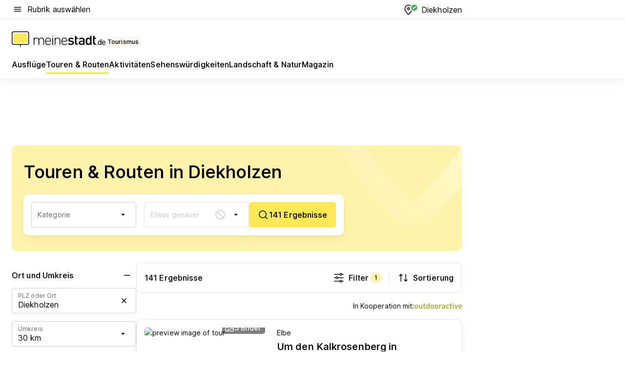

--- FILE ---
content_type: text/html; charset=utf-8
request_url: https://tourismus.meinestadt.de/diekholzen/outdoor
body_size: 103005
content:
<!DOCTYPE html><html lang="de"><head><meta charset="UTF-8"><meta name="referrer" content="unsafe-url"><meta name="viewport" content="width=device-width, initial-scale=1.0"><meta http-equiv="X-UA-Compatible" content="ie=edge"><title>Outdoor Touren &amp; Routen Diekholzen | meinestadt.de</title><meta name="description" content="Tipps und Infos zu den schönsten Outdoor Touren &amp; Routen in Diekholzen und Umgebung - ✔ Wandern ✔ Radtouren ✔ Mountainbiking ✔ Bergsteigen - bei meinestadt.de!"><meta name="robots" content="all"><link rel="canonical" href="https://tourismus.meinestadt.de/diekholzen/outdoor"><meta property="og:site_name" content="meinestadt.de"><meta property="og:locale" content="de_DE"><meta property="og:type" content="website"><meta property="twitter:site" content="@meinestadt.de"><meta property="twitter:site:id" content="18801608"><meta property="twitter:card" content="summary_large_image"><meta property="fb:app_id" content="1142750435829968"><meta property="fb:pages" content="64154755476"><link rel="dns-prefetch" href="https://image-resize.meinestadt.de"><link rel="dns-prefetch" href="https://cluster-services.meinestadt.de"><link rel="preconnect" href="https://image-resize.meinestadt.de"><link rel="preconnect" href="https://cluster-services.meinestadt.de"><link href="https://cluster-services.meinestadt.de/fonts/v1/inter/fonts.css" rel="stylesheet"><link rel="preload" href="//securepubads.g.doubleclick.net/tag/js/gpt.js" as="script"><style>/*! normalize.css v8.0.1 | MIT License | github.com/necolas/normalize.css */html{line-height:1.15;-webkit-text-size-adjust:100%}body{margin:0}main{display:block}h1{font-size:2em;margin:.67em 0}hr{box-sizing:content-box;height:0;overflow:visible}pre{font-family:monospace,monospace;font-size:1em}a{background-color:transparent}abbr[title]{border-bottom:none;text-decoration:underline;-webkit-text-decoration:underline dotted;text-decoration:underline dotted}b,strong{font-weight:bolder}code,kbd,samp{font-family:monospace,monospace;font-size:1em}small{font-size:80%}sub,sup{font-size:75%;line-height:0;position:relative;vertical-align:baseline}sub{bottom:-.25em}sup{top:-.5em}img{border-style:none}button,input,optgroup,select,textarea{font-family:inherit;font-size:100%;line-height:1.15;margin:0}button,input{overflow:visible}button,select{text-transform:none}[type=button],[type=reset],[type=submit],button{-webkit-appearance:button}[type=button]::-moz-focus-inner,[type=reset]::-moz-focus-inner,[type=submit]::-moz-focus-inner,button::-moz-focus-inner{border-style:none;padding:0}[type=button]:-moz-focusring,[type=reset]:-moz-focusring,[type=submit]:-moz-focusring,button:-moz-focusring{outline:1px dotted ButtonText}fieldset{padding:.35em .75em .625em}legend{box-sizing:border-box;color:inherit;display:table;max-width:100%;padding:0;white-space:normal}progress{vertical-align:baseline}textarea{overflow:auto}[type=checkbox],[type=radio]{box-sizing:border-box;padding:0}[type=number]::-webkit-inner-spin-button,[type=number]::-webkit-outer-spin-button{height:auto}[type=search]{-webkit-appearance:textfield;outline-offset:-2px}[type=search]::-webkit-search-decoration{-webkit-appearance:none}::-webkit-file-upload-button{-webkit-appearance:button;font:inherit}:-webkit-autofill{-webkit-text-fill-color:fieldtext}details{display:block}summary{display:list-item}[hidden],template{display:none}blockquote,body,dd,dl,fieldset,figure,h1,h2,h3,h4,h5,h6,hr,legend,ol,p,pre,ul{margin:0;padding:0}li>ol,li>ul{margin-bottom:0}table{border-collapse:collapse;border-spacing:0}fieldset{border:0;min-width:0}button,input,select{-webkit-appearance:none;-moz-appearance:none;appearance:none;background-color:transparent;border:0;color:#000;font-family:Inter,sans-serif;font-size:14px;letter-spacing:.1px;line-height:22px;margin:0;outline:none!important;padding:0}@media screen and (min-width:375px){button,input,select{font-size:14px;letter-spacing:.1px;line-height:22px}}@media screen and (min-width:1280px){button,input,select{font-size:14px;letter-spacing:.1px;line-height:22px}}button:disabled,input:disabled,select:disabled{opacity:1;-webkit-text-fill-color:currentColor}button[type=submit],input[type=submit],select[type=submit]{font-weight:400}textarea{background-color:transparent;border:0;padding:0;resize:none}html{box-sizing:border-box;font-size:10px;min-height:100%;overflow-y:scroll}html *{box-sizing:inherit}html :after,html :before{box-sizing:inherit;display:block}body{color:#000;font-family:Inter,sans-serif;font-size:14px;letter-spacing:.1px;line-height:22px;position:relative}@media screen and (min-width:375px){body{font-size:14px;letter-spacing:.1px;line-height:22px}}@media screen and (min-width:1280px){body{font-size:14px;letter-spacing:.1px;line-height:22px}}button:disabled,input[type=button]:disabled,input[type=submit]:disabled{cursor:not-allowed}*{-webkit-tap-highlight-color:rgba(0,0,0,0);-moz-tap-highlight-color:transparent}:focus,:hover{outline:none}input:-webkit-autofill,input:-webkit-autofill:active,input:-webkit-autofill:focus,input:-webkit-autofill:hover{-webkit-transition:color 9999s ease-out,background-color 9999s ease-out;-webkit-transition-delay:9999s}a{color:#000;text-decoration:none;text-decoration-line:none}a:active,a:focus,a:hover,a:visited{color:#000;text-decoration:none}h1{font-size:22px;letter-spacing:.1px;line-height:30px}@media screen and (min-width:375px){h1{font-size:26px;letter-spacing:.1px;line-height:34px}}@media screen and (min-width:1280px){h1{font-size:36px;letter-spacing:.1px;line-height:44px}}h2{font-size:20px;letter-spacing:.1px;line-height:28px}@media screen and (min-width:375px){h2{font-size:22px;letter-spacing:.1px;line-height:30px}}@media screen and (min-width:1280px){h2{font-size:28px;letter-spacing:.1px;line-height:36px}}h3{font-size:18px;letter-spacing:.1px;line-height:26px}@media screen and (min-width:375px){h3{font-size:18px;letter-spacing:.1px;line-height:26px}}@media screen and (min-width:1280px){h3{font-size:20px;letter-spacing:.1px;line-height:28px}}h4{font-size:16px;letter-spacing:.1px;line-height:24px}@media screen and (min-width:375px){h4{font-size:16px;letter-spacing:.1px;line-height:24px}}@media screen and (min-width:1280px){h4{font-size:16px;letter-spacing:.1px;line-height:24px}}h5{font-size:14px;letter-spacing:.1px;line-height:22px}@media screen and (min-width:375px){h5{font-size:14px;letter-spacing:.1px;line-height:22px}}@media screen and (min-width:1280px){h5{font-size:14px;letter-spacing:.1px;line-height:22px}}h6{font-size:14px;letter-spacing:.1px;line-height:22px}@media screen and (min-width:375px){h6{font-size:14px;letter-spacing:.1px;line-height:22px}}@media screen and (min-width:1280px){h6{font-size:14px;letter-spacing:.1px;line-height:22px}}html{bottom:0;left:0;overflow-x:hidden;position:relative;right:0;top:0;-webkit-overflow-scrolling:touch}@supports (scrollbar-gutter:stable){html{scrollbar-gutter:stable}}@supports not (scrollbar-gutter:stable){html{overflow-y:scroll}}html.-noScroll{overflow:hidden}html.-noScroll::-webkit-scrollbar{display:none}@supports not (scrollbar-gutter:stable){@media screen and (min-width:768px){html.-noScroll,html.-noScroll .ms-cookie-banner{padding-right:15px}}}html.-noScroll body{height:100%;overflow:hidden;width:100%}form{margin:0}select{-webkit-appearance:none}::-ms-clear{display:none}button:focus{outline:0!important}</style><style>.ms-defaultView{display:grid;grid-template-areas:"smartBanner smartBanner smartBanner" "header header header" "m0 m0 m0" "stage stage stage" ". main ." "footer footer footer";grid-template-rows:auto auto auto auto 1fr auto;min-height:100%;width:100%}@media screen and (min-width:768px){.ms-defaultView{grid-template-areas:"header header header" "header header header" ". p0 ." "stage stage skyRight" "skyLeft main skyRight" "footer footer footer";grid-template-rows:auto auto auto auto 1fr auto}}@media screen and (min-width:1280px){.ms-defaultView{grid-template-areas:"header header header" "header header header" ". p0 ." "stage stage stage" "skyLeft main skyRight" "footer footer footer";grid-template-rows:auto auto auto auto 1fr auto}}.ms-defaultView{grid-template-columns:0 minmax(0,768px) 0}@media screen and (min-width:768px){.ms-defaultView{grid-template-columns:0 768px 1fr}}@media screen and (min-width:1280px){.ms-defaultView{grid-template-columns:1fr 970px minmax(310px,1fr)}}@media screen and (min-width:1440px){.ms-defaultView{grid-template-columns:minmax(160px,1fr) 970px minmax(310px,1fr)}}@media screen and (min-width:1600px){.ms-defaultView{grid-template-columns:minmax(160px,1fr) 1140px minmax(310px,1fr)}}.ms-defaultView__smartBanner{grid-area:smartBanner}.ms-defaultView__header{grid-area:header;margin-bottom:24px}@media screen and (min-width:768px){.ms-defaultView__m0,.ms-defaultView__m9{display:none}}.ms-defaultView__m0{grid-area:m0;padding-bottom:5px;padding-top:5px}.ms-defaultView__p2,.ms-defaultView__p5{display:none;padding-bottom:10px}@media screen and (min-width:768px){.ms-defaultView__p2,.ms-defaultView__p5{display:block}}.ms-defaultView__p2{grid-area:skyRight}.ms-defaultView__p5{grid-area:skyLeft;justify-self:end;padding-right:10px}@media screen and (max-width:1440px){.ms-defaultView__p5{display:none}}.ms-defaultView__p0{display:none;grid-area:p0;justify-content:center}@media screen and (min-width:768px){.ms-defaultView__p0{display:flex}}.ms-defaultView__main{grid-area:main}.ms-defaultView__stage{grid-area:stage;z-index:5}.ms-defaultView__footer{grid-area:footer}.ms-defaultView__linkunits{margin-bottom:30px}.ms-defaultView.-hasStage .ms-defaultView__p2{padding-top:10px}.ms-defaultView.-hasStage .ms-defaultView__header{margin-bottom:0}@media screen and (min-width:1280px){.ms-defaultView.-hasStage .ms-defaultView__header{margin-bottom:24px}.ms-defaultView.-stageWithAds{grid-template-areas:"header header header" "header header header" ". p0 ." "skyLeft stage skyRight" "skyLeft main skyRight" "footer footer footer"}}.ms-header[data-v-3396afb3]{box-shadow:0 4px 12px 0 rgba(0,0,0,.04),0 7px 25px 0 rgba(0,0,0,.04);display:flex;flex-direction:column;position:relative;width:100%}@media screen and (min-width:1280px){.ms-header[data-v-3396afb3]{padding-bottom:8px}.ms-header[data-v-3396afb3]:before{background-color:#f5f5f5;content:"";display:block;height:2px;left:0;position:absolute;top:38px;width:100%;z-index:-1}}.ms-header__lowerSection[data-v-3396afb3],.ms-header__middleSection[data-v-3396afb3],.ms-header__upperSection[data-v-3396afb3]{display:grid;grid-template-areas:". content .";grid-template-columns:0 minmax(0,768px) 0}@media screen and (min-width:768px){.ms-header__lowerSection[data-v-3396afb3],.ms-header__middleSection[data-v-3396afb3],.ms-header__upperSection[data-v-3396afb3]{grid-template-columns:0 768px 1fr}}@media screen and (min-width:1280px){.ms-header__lowerSection[data-v-3396afb3],.ms-header__middleSection[data-v-3396afb3],.ms-header__upperSection[data-v-3396afb3]{grid-template-columns:1fr 970px minmax(310px,1fr)}}@media screen and (min-width:1440px){.ms-header__lowerSection[data-v-3396afb3],.ms-header__middleSection[data-v-3396afb3],.ms-header__upperSection[data-v-3396afb3]{grid-template-columns:minmax(160px,1fr) 970px minmax(310px,1fr)}}@media screen and (min-width:1600px){.ms-header__lowerSection[data-v-3396afb3],.ms-header__middleSection[data-v-3396afb3],.ms-header__upperSection[data-v-3396afb3]{grid-template-columns:minmax(160px,1fr) 1140px minmax(310px,1fr)}}@media screen and (min-width:1280px){.ms-header__middleSection[data-v-3396afb3]{background-color:#f7f6ef}}.ms-header__lowerSectionContent[data-v-3396afb3],.ms-header__middleSectionContent[data-v-3396afb3],.ms-header__upperSectionContent[data-v-3396afb3]{display:grid;grid-area:content}@media screen and (min-width:1280px){.ms-header__lowerSectionContent[data-v-3396afb3],.ms-header__middleSectionContent[data-v-3396afb3],.ms-header__upperSectionContent[data-v-3396afb3]{padding-left:24px;padding-right:24px}}.ms-header__upperSectionContent[data-v-3396afb3]{grid-template-areas:"burgerMenuBtn logo .";grid-template-columns:1fr 1fr 1fr}@media screen and (min-width:1280px){.ms-header__upperSectionContent[data-v-3396afb3]{font-size:16px;grid-template-areas:"burgerMenuBtn .";grid-template-columns:1fr auto;height:40px;letter-spacing:.1px;line-height:24px}}@media screen and (min-width:1280px) and (min-width:375px){.ms-header__upperSectionContent[data-v-3396afb3]{font-size:16px;letter-spacing:.1px;line-height:24px}}@media screen and (min-width:1280px) and (min-width:1280px){.ms-header__upperSectionContent[data-v-3396afb3]{font-size:16px;letter-spacing:.1px;line-height:24px}}.ms-header__middleSectionContent[data-v-3396afb3]{grid-template-areas:"relocation";grid-template-columns:1fr}@media screen and (min-width:1280px){.ms-header__lowerSectionContent[data-v-3396afb3]{grid-template-areas:"logo          linkArea" "nav           nav";grid-template-columns:auto 1fr}}.ms-header__metaActions[data-v-3396afb3]{align-items:center;display:flex;gap:24px;justify-content:center;justify-self:end}@media screen and (min-width:768px){.ms-header__metaActions[data-v-3396afb3]{justify-content:flex-end}}.ms-header__burgerMenu[data-v-3396afb3]{grid-area:burgerMenuBtn}.ms-header__linkArea[data-v-3396afb3]{grid-area:linkArea}.ms-header__logo[data-v-3396afb3]{grid-area:logo}.ms-header__navBar[data-v-3396afb3]{grid-area:nav}.ms-header__relocation[data-v-3396afb3]{background-color:#f7f6ef;border-radius:10px;grid-area:relocation;margin-bottom:16px;margin-left:16px;margin-right:16px}@media screen and (min-width:1280px){.ms-header__relocation[data-v-3396afb3]{border-radius:none;margin:0}}.ms-header__bookmark[data-v-3396afb3],.ms-header__login[data-v-3396afb3]{align-self:center;justify-self:end}.ms-header__relocationToggle[data-v-3396afb3]{align-self:center;justify-self:center}@media screen and (min-width:1280px){.ms-header__relocationToggle[data-v-3396afb3]{justify-self:end}}.ms-header.-noBorderTop[data-v-3396afb3]:before{content:none}.ms-header.-noBorderBottom[data-v-3396afb3]{border-bottom:0;margin-bottom:0}.ms-smartBanner[data-v-41f22f7c]{align-items:center;background-color:#333;color:#fff;display:flex;min-height:80px;padding:10px;position:relative}.ms-smartBanner__closeBtn[data-v-41f22f7c]{align-self:center;cursor:pointer;display:block;height:14px;width:14px}.ms-smartBanner__closeBtn[data-v-41f22f7c],.ms-smartBanner__cta[data-v-41f22f7c],.ms-smartBanner__logo[data-v-41f22f7c]{cursor:pointer}.ms-smartBanner__logo[data-v-41f22f7c]{border-radius:13px;display:block;height:50px;margin-left:5px;width:50px}@media screen and (min-width:375px){.ms-smartBanner__logo[data-v-41f22f7c]{height:60px;margin-left:10px;width:60px}}.ms-smartBanner__description[data-v-41f22f7c],.ms-smartBanner__name[data-v-41f22f7c],.ms-smartBanner__rating[data-v-41f22f7c]{font-size:12px;letter-spacing:.1px;line-height:20px}@media screen and (min-width:375px){.ms-smartBanner__description[data-v-41f22f7c],.ms-smartBanner__name[data-v-41f22f7c],.ms-smartBanner__rating[data-v-41f22f7c]{font-size:12px;letter-spacing:.1px;line-height:20px}}@media screen and (min-width:1280px){.ms-smartBanner__description[data-v-41f22f7c],.ms-smartBanner__name[data-v-41f22f7c],.ms-smartBanner__rating[data-v-41f22f7c]{font-size:12px;letter-spacing:.1px;line-height:20px}}.ms-smartBanner__name[data-v-41f22f7c]{font-weight:525}.ms-smartBanner__rating[data-v-41f22f7c]{margin-top:auto}.ms-smartBanner__cta[data-v-41f22f7c]{border:1px solid #fff;border-radius:3px;bottom:10px;box-sizing:border-box;font-size:14px;letter-spacing:.1px;line-height:22px;padding:5px 10px;position:absolute;right:10px;-webkit-user-select:none;-moz-user-select:none;user-select:none}@media screen and (min-width:375px){.ms-smartBanner__cta[data-v-41f22f7c]{font-size:14px;letter-spacing:.1px;line-height:22px}}@media screen and (min-width:1280px){.ms-smartBanner__cta[data-v-41f22f7c]{font-size:14px;letter-spacing:.1px;line-height:22px}}@media screen and (min-width:375px){.ms-smartBanner__cta[data-v-41f22f7c]{padding:5px 15px}}.ms-smartBanner__cta[data-v-41f22f7c],.ms-smartBanner__cta[data-v-41f22f7c]:visited{color:#fff}.ms-smartBanner__cta[data-v-41f22f7c]:active,.ms-smartBanner__cta[data-v-41f22f7c]:hover{background-color:#fff;border-color:#333;color:#333}.ms-smartBanner__textWrapper[data-v-41f22f7c]{display:flex;flex-direction:column;height:100%;margin-left:5px}@media screen and (min-width:375px){.ms-smartBanner__textWrapper[data-v-41f22f7c]{margin-left:10px}}.ms-smartBanner__star[data-v-41f22f7c]{display:inline;fill:#fc0;height:1em;width:1em}.ms-smartBanner__star+.ms-smartBanner__star[data-v-41f22f7c]{margin-left:1px}.ms-smartBanner__star.-empty[data-v-41f22f7c]{color:#fff}.ms-adPlace[data-v-7a86a1e5]{display:flex;justify-content:center;position:relative}.ms-adPlace__placement[data-v-7a86a1e5]{max-width:100%}.ms-adPlace.-p0[data-v-7a86a1e5]{padding-bottom:5px}.ms-adPlace.-p2[data-v-7a86a1e5]{justify-content:flex-start;padding-left:10px}.ms-adPlace.-p3[data-v-7a86a1e5],.ms-adPlace.-p4[data-v-7a86a1e5]{display:none;margin-bottom:20px;text-align:center;width:300px}@media screen and (min-width:768px){.ms-adPlace.-p3[data-v-7a86a1e5],.ms-adPlace.-p4[data-v-7a86a1e5]{display:block}}.ms-adPlace.-m0[data-v-7a86a1e5]{width:100%}.ms-adPlace.-m9[data-v-7a86a1e5]{position:fixed;top:0;z-index:7000000}.ms-adPlace.-m0sticky[data-v-7a86a1e5]{left:0;position:fixed;top:0;z-index:4000000}.ms-adPlace.-p2[data-v-7a86a1e5],.ms-adPlace.-sticky[data-v-7a86a1e5]{position:sticky;top:10px}.ms-adPlace.-c1[data-v-7a86a1e5],.ms-adPlace.-c2[data-v-7a86a1e5],.ms-adPlace.-c3[data-v-7a86a1e5]{align-items:center;display:flex;height:auto;justify-content:center;margin-left:-20px;margin-right:-20px;text-align:center}.ms-adPlace.-m1[data-v-7a86a1e5]:not(.-disturber),.ms-adPlace.-m2[data-v-7a86a1e5]:not(.-disturber),.ms-adPlace.-m3[data-v-7a86a1e5]:not(.-disturber),.ms-adPlace.-m4[data-v-7a86a1e5]:not(.-disturber),.ms-adPlace.-m5[data-v-7a86a1e5]:not(.-disturber),.ms-adPlace.-m6[data-v-7a86a1e5]:not(.-disturber),.ms-adPlace.-m7[data-v-7a86a1e5]:not(.-disturber),.ms-adPlace.-mx[data-v-7a86a1e5]:not(.-disturber),.ms-adPlace.-n0[data-v-7a86a1e5]:not(.-disturber),.ms-adPlace.-n1[data-v-7a86a1e5]:not(.-disturber),.ms-adPlace.-n2[data-v-7a86a1e5]:not(.-disturber),.ms-adPlace.-n3[data-v-7a86a1e5]:not(.-disturber),.ms-adPlace.-n4[data-v-7a86a1e5]:not(.-disturber),.ms-adPlace.-n5[data-v-7a86a1e5]:not(.-disturber){margin-bottom:20px}@media screen and (min-width:768px){.ms-adPlace.-mobile[data-v-7a86a1e5]{display:none}}.ms-adPlace.-desktop[data-v-7a86a1e5]{display:none}@media screen and (min-width:768px){.ms-adPlace.-desktop[data-v-7a86a1e5]{display:flex}}@charset "UTF-8";.dot[data-v-342a9404]:before{color:#ff5151;content:"●";font-size:18px;position:absolute;right:0;top:-6px}.ms-headerLogo__extraText--truncated[data-v-d9ea6298]{overflow:hidden;text-overflow:ellipsis;white-space:nowrap}.ms-headerLogo[data-v-d9ea6298]{display:flex;height:100%;justify-content:center;width:100%}@media screen and (min-width:1280px){.ms-headerLogo[data-v-d9ea6298]{height:auto;justify-content:flex-start;width:auto}}.ms-headerLogo__slogan[data-v-d9ea6298]{align-items:center;display:flex;flex-direction:column;padding-bottom:16px;padding-top:8px;position:relative}@media screen and (min-width:1280px){.ms-headerLogo__slogan[data-v-d9ea6298]{align-items:center;flex-direction:row;gap:8px;height:32px;justify-content:flex-start;margin:24px 0;padding-bottom:0;padding-top:0;position:relative}}.ms-headerLogo__svg[data-v-d9ea6298]{height:29px;max-width:174px;min-width:174px;width:174px}@media screen and (min-width:1280px){.ms-headerLogo__svg[data-v-d9ea6298]{height:100%;max-width:192px;width:192px}}.ms-headerLogo__channelLabel[data-v-d9ea6298]{align-self:flex-end;background-color:#f7f6ef;border-radius:5px;font-size:12px;font-weight:525;letter-spacing:.1px;line-height:20px;padding:1px 2px;-webkit-user-select:none;-moz-user-select:none;user-select:none}@media screen and (min-width:375px){.ms-headerLogo__channelLabel[data-v-d9ea6298]{font-size:12px;letter-spacing:.1px;line-height:20px}}@media screen and (min-width:1280px){.ms-headerLogo__channelLabel[data-v-d9ea6298]{align-self:center;font-size:12px;letter-spacing:.1px;line-height:20px;margin-top:auto;padding:0 4px;position:relative;right:auto;top:auto}}.ms-headerLogo__extraText[data-v-d9ea6298]{font-size:12px;letter-spacing:.1px;line-height:20px;margin-left:47px;margin-top:5px}@media screen and (min-width:375px){.ms-headerLogo__extraText[data-v-d9ea6298]{font-size:12px;letter-spacing:.1px;line-height:20px}}@media screen and (min-width:1280px){.ms-headerLogo__extraText[data-v-d9ea6298]{font-size:12px;letter-spacing:.1px;line-height:20px}}.ms-headerLogo__extraText--truncated[data-v-d9ea6298]{width:170px}.ms-headerLogo.-noLabel .ms-headerLogo__slogan[data-v-d9ea6298]{height:76px;justify-content:center;padding-bottom:0;padding-top:0}.ms-navBar[data-v-d1b54ae8],.ms-navBar__items[data-v-d1b54ae8]{max-width:100%;width:100%}.ms-navBar__items[data-v-d1b54ae8]{display:flex;flex-direction:row;gap:16px}@media screen and (min-width:1280px){.ms-navBar__items[data-v-d1b54ae8]{gap:32px}}.ms-navBar__item[data-v-d1b54ae8]{list-style:none;position:relative}.ms-navBar__item.-hidden[data-v-d1b54ae8]{opacity:0;pointer-events:none}.ms-navBar__itemLink[data-v-d1b54ae8]{color:#000;cursor:pointer;display:block;font-size:16px;font-weight:525;letter-spacing:.1px;line-height:24px;padding-bottom:8px}@media screen and (min-width:375px){.ms-navBar__itemLink[data-v-d1b54ae8]{font-size:16px;letter-spacing:.1px;line-height:24px}}@media screen and (min-width:1280px){.ms-navBar__itemLink[data-v-d1b54ae8]{font-size:16px;letter-spacing:.1px;line-height:24px}}.ms-navBar__itemLink[data-v-d1b54ae8]:after{border-radius:4px;bottom:0;content:"";height:4px;left:0;position:absolute;transform:scaleX(0);transform-origin:center;transition-duration:.3s;transition-property:background-color,transform;transition-timing-function:cubic-bezier(.4,0,.2,1);width:100%}.ms-navBar__itemLink.-active[data-v-d1b54ae8]:after,.ms-navBar__itemLink[data-v-d1b54ae8]:hover:after{background-color:#ffe857;transform:scaleX(1)}.ms-navBar__itemLink[data-v-d1b54ae8]:active:after{background-color:#fc0;transform:scaleX(1.1)}.ms-navBar__itemLink.-currentChannel[data-v-d1b54ae8]{pointer-events:none}.ms-navBar__itemLink.-currentChannel[data-v-d1b54ae8]:after{background-image:linear-gradient(#ffe857,#ffe857);background-size:100% 4px;border-radius:2px}.ms-navBar__itemLink.-hideHighlighting[data-v-d1b54ae8]:after{background-image:linear-gradient(180deg,#f5f5f5,#f5f5f5);background-size:0 4px}.ms-navBar__itemLink.-noPaddingRight[data-v-d1b54ae8]:hover:after{width:100%}.ms-navBar__itemLink.-noPaddingRight[data-v-d1b54ae8]:active:after{left:-4px;width:calc(100% + 8px)}.ms-navBar__itemLink.-noPaddingRight .ms-navBar__itemLinkText[data-v-d1b54ae8]{padding-right:5px;white-space:nowrap}.ms-navBar__itemLinkText[data-v-d1b54ae8]{white-space:nowrap}.ms-offcanvasNav[data-v-47fe3c3d]{position:relative;z-index:6000020}.ms-offcanvasNav[data-v-47fe3c3d]:before{background-color:#333;bottom:0;content:"";height:100vh;left:0;opacity:0;pointer-events:none;position:fixed;top:0;transition-duration:.3s;transition-property:opacity,-webkit-backdrop-filter;transition-property:backdrop-filter,opacity;transition-property:backdrop-filter,opacity,-webkit-backdrop-filter;transition-timing-function:cubic-bezier(.4,0,.2,1);width:100vw;will-change:backdrop-filter}@supports ((-webkit-backdrop-filter:blur()) or (backdrop-filter:blur())){.ms-offcanvasNav[data-v-47fe3c3d]:before{-webkit-backdrop-filter:blur(0);backdrop-filter:blur(0)}}.ms-offcanvasNav[data-v-47fe3c3d]:before{z-index:-1}.ms-offcanvasNav.-open .ms-offcanvasNav__drawer[data-v-47fe3c3d]{transform:translateX(0)}.ms-offcanvasNav.-open[data-v-47fe3c3d]:before{cursor:pointer;opacity:.75;pointer-events:all}@supports ((-webkit-backdrop-filter:blur()) or (backdrop-filter:blur())){.ms-offcanvasNav.-open[data-v-47fe3c3d]:before{-webkit-backdrop-filter:blur(1px);backdrop-filter:blur(1px)}}.ms-offcanvasNav__drawer[data-v-47fe3c3d]{background-color:#fff;bottom:0;display:flex;flex-direction:column;left:0;position:fixed;right:0;top:0;transform:translateX(-100%);transition:transform .3s cubic-bezier(.4,0,.2,1);width:100vw;z-index:0}@media screen and (min-width:768px){.ms-offcanvasNav__drawer[data-v-47fe3c3d]{width:320px}}.ms-offcanvasNav__layerWrapper[data-v-47fe3c3d]{display:flex;flex-grow:1;min-width:100%;overflow:hidden;position:relative;z-index:5}.ms-offcanvasNav__level0[data-v-47fe3c3d],.ms-offcanvasNav__level1[data-v-47fe3c3d]{bottom:0;display:flex;flex-direction:column;left:0;overflow:hidden;position:absolute;right:0;top:0;transition:transform .3s cubic-bezier(.4,0,.2,1)}.ms-offcanvasNav__level0[data-v-47fe3c3d]{transform:translateX(0)}.ms-offcanvasNav__level0.-open[data-v-47fe3c3d]{transform:translateX(-100%)}.ms-offcanvasNav__level1[data-v-47fe3c3d]{transform:translateX(100%)}.ms-offcanvasNav__level1.-open[data-v-47fe3c3d]{transform:translateX(0)}.ms-offcanvasNav__nav[data-v-47fe3c3d]{align-items:center;background-color:#fff;display:flex;justify-content:space-between;padding-left:32px;padding-right:32px;padding-top:32px;width:100%}.ms-offcanvasNav__icon[data-v-47fe3c3d]{height:24px;width:24px}.ms-offcanvasNav__backBtn[data-v-47fe3c3d],.ms-offcanvasNav__closeBtn[data-v-47fe3c3d]{align-items:center;cursor:pointer;display:flex;height:100%}.ms-offcanvasNav__backBtn+.ms-offcanvasNav__backBtn[data-v-47fe3c3d],.ms-offcanvasNav__backBtn+.ms-offcanvasNav__closeBtn[data-v-47fe3c3d],.ms-offcanvasNav__closeBtn+.ms-offcanvasNav__backBtn[data-v-47fe3c3d],.ms-offcanvasNav__closeBtn+.ms-offcanvasNav__closeBtn[data-v-47fe3c3d]{margin-left:auto}.ms-offcanvasNav__backBtn.-noPointer[data-v-47fe3c3d],.ms-offcanvasNav__closeBtn.-noPointer[data-v-47fe3c3d]{cursor:auto}.ms-offcanvasNav__headline[data-v-47fe3c3d],.ms-offcanvasNav__link[data-v-47fe3c3d]{flex-shrink:0}.ms-offcanvasNav__headline[data-v-47fe3c3d]{align-items:center;display:flex;flex-direction:column;font-size:18px;font-weight:525;letter-spacing:.1px;line-height:26px;padding-bottom:48px;padding-top:24px;text-align:center}@media screen and (min-width:375px){.ms-offcanvasNav__headline[data-v-47fe3c3d]{font-size:18px;letter-spacing:.1px;line-height:26px}}@media screen and (min-width:1280px){.ms-offcanvasNav__headline[data-v-47fe3c3d]{font-size:20px;letter-spacing:.1px;line-height:28px}}.ms-offcanvasNav__link[data-v-47fe3c3d]{align-items:center;cursor:pointer;display:flex;font-size:16px;font-weight:525;height:50px;justify-content:space-between;letter-spacing:.1px;line-height:24px;padding-left:32px;padding-right:32px;position:relative;width:100%}@media screen and (min-width:375px){.ms-offcanvasNav__link[data-v-47fe3c3d]{font-size:16px;letter-spacing:.1px;line-height:24px}}@media screen and (min-width:1280px){.ms-offcanvasNav__link[data-v-47fe3c3d]{font-size:16px;letter-spacing:.1px;line-height:24px}}.ms-offcanvasNav__link[data-v-47fe3c3d]:after{border-radius:2px;bottom:0;content:"";left:0;position:absolute;top:0;width:5px}.ms-offcanvasNav__link[data-v-47fe3c3d]:hover:after{background-color:#f1ede0}.ms-offcanvasNav__link.-active[data-v-47fe3c3d]{font-weight:525}.ms-offcanvasNav__link.-active[data-v-47fe3c3d]:after{background-color:#ffda00}.ms-offcanvasNav__body[data-v-47fe3c3d]{flex-shrink:1;overflow-y:auto;-webkit-overflow-scrolling:touch}.ms-offcanvasNav__btnArea[data-v-47fe3c3d]{box-shadow:0 4px 12px 0 rgba(0,0,0,.04),0 7px 25px 0 rgba(0,0,0,.04);display:flex;flex-direction:column;flex-shrink:0;gap:8px;justify-self:flex-end;margin-top:auto;padding:32px}.ms-offcanvasNav__cta[data-v-47fe3c3d]{align-items:center;background-color:#ffda00;display:flex;flex-grow:1;justify-content:center;min-height:50px;min-width:50%;padding-left:5px;padding-right:5px;text-align:center}.ms-offcanvasNav__cta.-secondary[data-v-47fe3c3d]{background:#fff}.ms-offcanvasNav__channelIcon[data-v-47fe3c3d]{background-color:#fbfaf7;border-radius:50%;margin-bottom:8px}.cs-bookmark-icon[data-v-3aada5eb]{display:block;position:relative}.cs-bookmark-icon[data-v-3aada5eb]:after{background-color:#f14165;border:2px solid #fff;border-radius:50%;content:"";height:10px;opacity:0;position:absolute;right:1px;top:1px;transition:opacity .2s cubic-bezier(.4,0,.2,1);width:10px}.cs-bookmark-icon__icon[data-v-3aada5eb]{height:24px;width:24px}.cs-bookmark-icon.-hasDot[data-v-3aada5eb]:after{opacity:1}.ms-textLink.-truncated .ms-textLink__textWrapper[data-v-38ea909b],.ms-textLink__suffix[data-v-38ea909b]{overflow:hidden;text-overflow:ellipsis;white-space:nowrap}.ms-textLink[data-v-38ea909b]{align-items:flex-start;cursor:pointer;display:flex}.ms-textLink .ms-textLink__text[data-v-38ea909b]{background-image:linear-gradient(#fc0,#fc0);background-position:50% 100%;background-repeat:no-repeat;background-size:0 2px;transition:background-size .3s ease-in}.ms-textLink:focus .ms-textLink__text[data-v-38ea909b],.ms-textLink:hover .ms-textLink__text[data-v-38ea909b]{background-size:100% 2px}.ms-textLink:active .ms-textLink__text[data-v-38ea909b]{background-image:linear-gradient(#fc0,#fc0);background-size:100% 2px}.ms-textLink__svg[data-v-38ea909b]{color:#fc0;display:inline-block;height:22px;margin-right:5px;min-width:12px;width:12px}@media screen and (min-width:768px){.ms-textLink__svg[data-v-38ea909b]{height:22px}}.ms-textLink.-copylink[data-v-38ea909b]{color:inherit;display:inline-block;font-size:inherit;font-weight:inherit}.ms-textLink.-copylink .ms-textLink__text[data-v-38ea909b]{background-image:linear-gradient(#fc0,#fc0);background-position:50% 100%;background-repeat:no-repeat;background-size:80% 2px;transition:background-size .3s ease-in}.ms-textLink.-copylink:focus .ms-textLink__text[data-v-38ea909b],.ms-textLink.-copylink:hover .ms-textLink__text[data-v-38ea909b]{background-size:100% 2px}.ms-textLink.-copylink:active .ms-textLink__text[data-v-38ea909b]{background-image:linear-gradient(#333,#333);background-size:100% 2px}.ms-textLink.-hyphens[data-v-38ea909b]{-webkit-hyphens:auto;hyphens:auto;word-break:normal}.ms-textLink.-anchorLink[data-v-38ea909b]{display:inline}.ms-textLink.-clickArea[data-v-38ea909b]:after{bottom:0;content:"";left:0;position:absolute;right:0;top:0}.ms-textLink__suffix[data-v-38ea909b]{color:#999;margin-left:5px}.ms-button[data-v-0cd7eb0c]{background-color:#ffda00;border:1px solid #ffda00;border-radius:3px;cursor:pointer;display:inline-block;height:50px;max-height:50px;min-height:50px;padding-left:30px;padding-right:30px;position:relative;transition-duration:.3s;transition-property:color,background-color,border-color;transition-timing-function:cubic-bezier(.4,0,.2,1);-webkit-user-select:none;-moz-user-select:none;user-select:none}.ms-button[data-v-0cd7eb0c]:active,.ms-button[data-v-0cd7eb0c]:focus,.ms-button[data-v-0cd7eb0c]:hover{background-color:#feba2e;border-color:#feba2e}.ms-button[data-v-0cd7eb0c]:disabled{background-color:#fced96;border-color:#fced96;color:#999;cursor:not-allowed}.ms-button[data-v-0cd7eb0c]:active:not(:disabled){transform:translateY(2px)}.ms-button__flexWrapper[data-v-0cd7eb0c]{align-items:center;display:flex;height:100%;justify-content:center}.ms-button__icon[data-v-0cd7eb0c]{height:25px;margin-right:10px;width:25px}.ms-button__loader[data-v-0cd7eb0c]{display:none;left:50%;position:absolute;top:50%;transform:translate(-50%,-50%)}.ms-button.-secondary[data-v-0cd7eb0c]{background-color:#f5f5f5;border-color:#ccc}.ms-button.-secondary[data-v-0cd7eb0c]:active,.ms-button.-secondary[data-v-0cd7eb0c]:focus,.ms-button.-secondary[data-v-0cd7eb0c]:hover{background-color:#ccc}.ms-button.-secondary[data-v-0cd7eb0c]:disabled{background-color:#f5f5f5}.ms-button.-inverted[data-v-0cd7eb0c]{background-color:transparent;border-color:#fff;color:#fff}.ms-button.-inverted[data-v-0cd7eb0c]:active,.ms-button.-inverted[data-v-0cd7eb0c]:focus,.ms-button.-inverted[data-v-0cd7eb0c]:hover{background-color:#fff;color:#333}.ms-button.-inverted[data-v-0cd7eb0c]:disabled{background-color:#f5f5f5}.ms-button.-small[data-v-0cd7eb0c]{height:30px;max-height:30px;min-height:30px}.ms-button.-noTextWrap[data-v-0cd7eb0c]{white-space:nowrap}.ms-button.-square[data-v-0cd7eb0c]{padding:0;width:50px}.ms-button.-loading .ms-button__flexWrapper[data-v-0cd7eb0c]{visibility:hidden}.ms-button.-loading .ms-button__loader[data-v-0cd7eb0c]{display:block}.cs-autocomplete-dropdown__wrapper[data-v-f6b38de5]{align-items:flex-end;border-radius:5px;border-style:solid;border-width:1px;display:flex;height:52px;padding:5px 12px;position:relative;--tw-border-opacity:1;border-color:rgb(204 204 204/var(--tw-border-opacity));transition-duration:.2s;transition-property:all;transition-timing-function:cubic-bezier(.4,0,.2,1)}.cs-autocomplete-dropdown__wrapper[data-v-f6b38de5]:hover{box-shadow:0 0 0 4px #f1ede0}.cs-autocomplete-dropdown__input[data-v-f6b38de5]{flex-grow:1;overflow:hidden;text-overflow:ellipsis;white-space:nowrap;width:100%}.cs-autocomplete-dropdown__label[data-v-f6b38de5]{left:12px;max-width:calc(100% - 24px);overflow:hidden;position:absolute;text-overflow:ellipsis;top:5px;transform:translateY(9px);white-space:nowrap;--tw-text-opacity:1;color:rgb(102 102 102/var(--tw-text-opacity));transition-duration:.2s;transition-property:all;transition-timing-function:cubic-bezier(.4,0,.2,1)}@media screen and (min-width:768px){.cs-autocomplete-dropdown__label[data-v-f6b38de5]{transform:translateY(9px)}}.cs-autocomplete-dropdown.-filled .cs-autocomplete-dropdown__label[data-v-f6b38de5],.cs-autocomplete-dropdown.-focus .cs-autocomplete-dropdown__label[data-v-f6b38de5]{font-size:12px;letter-spacing:.1px;line-height:20px;transform:translateY(0)}@media screen and (min-width:375px){.cs-autocomplete-dropdown.-filled .cs-autocomplete-dropdown__label[data-v-f6b38de5],.cs-autocomplete-dropdown.-focus .cs-autocomplete-dropdown__label[data-v-f6b38de5]{font-size:12px;letter-spacing:.1px;line-height:20px}}@media screen and (min-width:1280px){.cs-autocomplete-dropdown.-filled .cs-autocomplete-dropdown__label[data-v-f6b38de5],.cs-autocomplete-dropdown.-focus .cs-autocomplete-dropdown__label[data-v-f6b38de5]{font-size:12px;letter-spacing:.1px;line-height:20px}}.cs-autocomplete-dropdown.-focus .cs-autocomplete-dropdown__wrapper[data-v-f6b38de5]{box-shadow:0 0 0 4px #fff3ab;--tw-border-opacity:1;border-color:rgb(255 211 29/var(--tw-border-opacity))}.cs-autocomplete-dropdown.-error .cs-autocomplete-dropdown__input[data-v-f6b38de5]{width:calc(100% - 52px)}.cs-autocomplete-dropdown.-error .cs-autocomplete-dropdown__wrapper[data-v-f6b38de5]{box-shadow:0 0 0 4px #fccfd8;--tw-border-opacity:1;border-color:rgb(241 65 101/var(--tw-border-opacity))}.cs-autocomplete-dropdown.-error .cs-autocomplete-dropdown__label[data-v-f6b38de5],.cs-autocomplete-dropdown.-error .cs-autocomplete-dropdown__wrapper[data-v-f6b38de5]{--tw-text-opacity:1;color:rgb(241 65 101/var(--tw-text-opacity))}.cs-autocomplete-dropdown.-inactive[data-v-f6b38de5]{cursor:not-allowed}.cs-autocomplete-dropdown.-inactive .cs-autocomplete-dropdown__input[data-v-f6b38de5]{cursor:not-allowed;width:calc(100% - 52px)}.cs-autocomplete-dropdown.-inactive .cs-autocomplete-dropdown__wrapper[data-v-f6b38de5]{box-shadow:none;--tw-border-opacity:1;border-color:rgb(229 229 229/var(--tw-border-opacity))}.cs-autocomplete-dropdown.-inactive .cs-autocomplete-dropdown__label[data-v-f6b38de5],.cs-autocomplete-dropdown.-inactive .cs-autocomplete-dropdown__wrapper[data-v-f6b38de5]{--tw-text-opacity:1;color:rgb(204 204 204/var(--tw-text-opacity))}.mt-12[data-v-f6b38de5]{margin-top:12px}.ms-stars-rating__star[data-v-2cac27f2]{height:1em;width:1em}.ms-stars-rating__star+.ms-stars-rating__star[data-v-2cac27f2]{margin-left:1px}.cs-filterBar[data-v-974450fc]{align-items:center;display:flex;font-size:16px;font-weight:525;height:60px;justify-content:flex-end;letter-spacing:.1px;line-height:24px;padding:8px 16px}@media screen and (min-width:375px){.cs-filterBar[data-v-974450fc]{font-size:16px;letter-spacing:.1px;line-height:24px}}@media screen and (min-width:1280px){.cs-filterBar[data-v-974450fc]{font-size:16px;letter-spacing:.1px;line-height:24px}}.cs-filterBar__results[data-v-974450fc]{display:none;margin-right:auto}@media screen and (min-width:768px){.cs-filterBar__results[data-v-974450fc]{display:block}}.cs-filterBar__button[data-v-974450fc]{align-items:center;display:flex;height:100%;position:relative}.cs-filterBar__button.-filter[data-v-974450fc]{margin-right:auto}@media screen and (min-width:768px){.cs-filterBar__button.-filter[data-v-974450fc]{margin-right:0}}.cs-filterBar__icon[data-v-974450fc]{height:24px;margin-right:8px;width:24px}.cs-filterBar__filterAmount[data-v-974450fc]{align-items:center;border-radius:50%;display:flex;flex-shrink:0;font-size:12px;height:22px;justify-content:center;letter-spacing:.1px;line-height:20px;margin-left:4px;width:22px}@media screen and (min-width:375px){.cs-filterBar__filterAmount[data-v-974450fc]{font-size:12px;letter-spacing:.1px;line-height:20px}}@media screen and (min-width:1280px){.cs-filterBar__filterAmount[data-v-974450fc]{font-size:12px;letter-spacing:.1px;line-height:20px}}.cs-filterBar__divider[data-v-974450fc]{background-color:#e5e5e5;height:26px;margin-left:16px;margin-right:16px;width:1px}.cs-filterBar__divider.-bookmark[data-v-974450fc]{margin-right:6px}.cs-filterBar__bookmarkIcon[data-v-974450fc]{padding:10px}.cs-filterBar__sort[data-v-974450fc]{cursor:pointer;inset:0;opacity:0;position:absolute}.cs-modal[data-v-c7199f53]{align-items:flex-end;background-color:rgba(0,0,0,.5);display:flex;inset:0;justify-content:center;padding-top:16px;position:fixed;transition:opacity .3s cubic-bezier(.4,0,.2,1);z-index:6000025}@media screen and (min-width:768px){.cs-modal[data-v-c7199f53]{align-items:center;padding-bottom:64px;padding-top:64px}.cs-modal.-fullscreen[data-v-c7199f53]{padding-bottom:0}}@media screen and (min-width:1280px){.cs-modal.-fullscreen[data-v-c7199f53]{padding-top:24px}}.cs-modal.-fullscreen .cs-modal__dialog[data-v-c7199f53]{height:100%;max-height:none;width:100%}.cs-modal__dialog[data-v-c7199f53]{border-top-left-radius:10px;border-top-right-radius:10px;display:flex;flex-direction:column;max-height:100%;overflow:hidden;width:100%}@media screen and (min-width:768px){.cs-modal__dialog[data-v-c7199f53]{border-bottom-left-radius:10px;border-bottom-right-radius:10px;box-shadow:0 4px 12px 0 rgba(0,0,0,.04),0 7px 25px 0 rgba(0,0,0,.04);width:632px}}.cs-modal__head[data-v-c7199f53]{align-items:center;border-top-left-radius:10px;border-top-right-radius:10px;box-shadow:0 4px 12px 0 rgba(0,0,0,.04),0 7px 25px 0 rgba(0,0,0,.04);display:grid;grid-template-areas:"close title .";grid-template-columns:24px 1fr 24px;padding:16px}.cs-modal__close[data-v-c7199f53]{height:24px;width:24px}.cs-modal__title[data-v-c7199f53]{font-size:16px;font-weight:525;letter-spacing:.1px;line-height:24px;text-align:center}@media screen and (min-width:375px){.cs-modal__title[data-v-c7199f53]{font-size:16px;letter-spacing:.1px;line-height:24px}}@media screen and (min-width:1280px){.cs-modal__title[data-v-c7199f53]{font-size:16px;letter-spacing:.1px;line-height:24px}}.cs-modal__body[data-v-c7199f53]{height:100%;overflow-x:hidden;overflow-y:auto;padding:16px;width:100%}@media screen and (min-width:768px){.cs-modal__body[data-v-c7199f53]{padding:24px}}.cs-modal__footer[data-v-c7199f53]{background-color:#fff;box-shadow:0 4px 12px 0 rgba(0,0,0,.04),0 7px 25px 0 rgba(0,0,0,.04);display:flex;gap:16px;padding:16px}@media screen and (min-width:375px){.cs-modal__footer[data-v-c7199f53]{padding-left:24px;padding-right:24px}}@media screen and (min-width:768px){.cs-modal__footer[data-v-c7199f53]{justify-content:flex-end}}.cs-modal__footer.-two[data-v-c7199f53]{display:grid;grid-template-columns:1fr}@media screen and (min-width:375px){.cs-modal__footer.-two[data-v-c7199f53]{grid-template-columns:1fr 1fr;justify-content:unset}}.cs-modal__button[data-v-c7199f53]{width:100%}@media screen and (min-width:768px){.cs-modal__button[data-v-c7199f53]{width:auto}}.dialog-enter-from[data-v-c7199f53],.dialog-leave-to[data-v-c7199f53]{opacity:0;transform:translateY(100vh)}.dialog-enter-active[data-v-c7199f53],.dialog-leave-active[data-v-c7199f53]{transition:opacity .3s cubic-bezier(.4,0,.2,1),transform .3s cubic-bezier(.4,0,.2,1)}.w-custom[data-v-c9cd81b2]{width:260px}.custom-img-size{flex-shrink:0;height:100%;max-height:170px;-o-object-fit:cover;object-fit:cover;width:100%}@media screen and (min-width:768px){.custom-img-size{max-height:144px;width:200px}}@media screen and (min-width:1280px){.custom-img-size{max-height:184px;width:255px}}@media screen and (min-width:1600px){.custom-img-size{max-height:162px;width:225px}}.disabled-text[data-v-3100b0ad]{color:#ccc;-webkit-text-fill-color:#ccc}.ms-clickArea[data-v-0a2bb1bc],.ms-clickArea[data-v-0a2bb1bc]:focus,.ms-clickArea[data-v-0a2bb1bc]:hover,.ms-clickArea[data-v-0a2bb1bc]:visited{color:inherit}.ms-clickArea[data-v-0a2bb1bc]:after{bottom:0;content:"";display:block;left:0;position:absolute;right:0;top:0;z-index:10}.cs-dropdown__wrapper[data-v-485b4986]{align-items:flex-end;border-radius:5px;border-style:solid;border-width:1px;display:flex;height:52px;padding:5px 0 5px 12px;position:relative;--tw-border-opacity:1;border-color:rgb(204 204 204/var(--tw-border-opacity));transition-duration:.2s;transition-property:all;transition-timing-function:cubic-bezier(.4,0,.2,1)}.cs-dropdown__wrapper[data-v-485b4986]:hover{box-shadow:0 0 0 4px #f1ede0}.cs-dropdown__input[data-v-485b4986]{flex-grow:1;overflow:hidden;text-overflow:ellipsis;white-space:nowrap;width:100%}.cs-dropdown__label[data-v-485b4986]{left:12px;position:absolute;top:5px;transform:translateY(9px);--tw-text-opacity:1;color:rgb(102 102 102/var(--tw-text-opacity));transition-duration:.2s;transition-property:all;transition-timing-function:cubic-bezier(.4,0,.2,1)}@media screen and (min-width:768px){.cs-dropdown__label[data-v-485b4986]{transform:translateY(9px)}}.cs-dropdown__value[data-v-485b4986]{overflow:hidden;text-overflow:ellipsis;white-space:nowrap}.cs-dropdown.-filled .cs-dropdown__label[data-v-485b4986]{font-size:12px;letter-spacing:.1px;line-height:20px;transform:translateY(0)}@media screen and (min-width:375px){.cs-dropdown.-filled .cs-dropdown__label[data-v-485b4986]{font-size:12px;letter-spacing:.1px;line-height:20px}}@media screen and (min-width:1280px){.cs-dropdown.-filled .cs-dropdown__label[data-v-485b4986]{font-size:12px;letter-spacing:.1px;line-height:20px}}.cs-dropdown.-focus .cs-dropdown__wrapper[data-v-485b4986]{box-shadow:0 0 0 4px #fff3ab;--tw-border-opacity:1;border-color:rgb(255 211 29/var(--tw-border-opacity))}.cs-dropdown.-error .cs-dropdown__input[data-v-485b4986]{width:calc(100% - 52px)}.cs-dropdown.-error .cs-dropdown__wrapper[data-v-485b4986]{box-shadow:0 0 0 4px #fccfd8;--tw-border-opacity:1;border-color:rgb(241 65 101/var(--tw-border-opacity));fill:#f14165}.cs-dropdown.-error .cs-dropdown__label[data-v-485b4986],.cs-dropdown.-error .cs-dropdown__wrapper[data-v-485b4986]{--tw-text-opacity:1;color:rgb(241 65 101/var(--tw-text-opacity))}.cs-dropdown.-disabled[data-v-485b4986]{cursor:not-allowed}.cs-dropdown.-disabled .cs-dropdown__wrapper[data-v-485b4986]{box-shadow:none;--tw-border-opacity:1;border-color:rgb(229 229 229/var(--tw-border-opacity))}.cs-dropdown.-disabled .cs-dropdown__label[data-v-485b4986],.cs-dropdown.-disabled .cs-dropdown__wrapper[data-v-485b4986]{--tw-text-opacity:1;color:rgb(204 204 204/var(--tw-text-opacity))}.mt-12[data-v-485b4986]{margin-top:12px}.px-14[data-v-485b4986]{padding-left:14px;padding-right:14px}.transform-custom[data-v-485b4986]{transform:translateX(-5px)}.category-filter .cs-dropdown__value{overflow:hidden;text-overflow:ellipsis;white-space:nowrap}.custom-icon-size[data-v-3f48c70d]{min-height:38px;min-width:38px}.custom-padding[data-v-3f48c70d]{padding-bottom:7px;padding-top:7px}.closeIcon[data-v-3f48c70d],.input:checked~.label .openIcon[data-v-3f48c70d]{display:none}.input:checked~.label .closeIcon[data-v-3f48c70d]{display:block}.body[data-v-3f48c70d]{height:0;overflow:hidden}.input:checked~.body[data-v-3f48c70d]{height:auto;overflow:visible}.input:disabled:checked~.checkbox .dot[data-v-31af331c]{--tw-bg-opacity:1;background-color:rgb(229 229 229/var(--tw-bg-opacity))}.input:enabled:hover~.checkbox .dot[data-v-31af331c]{--tw-bg-opacity:1;background-color:rgb(227 220 196/var(--tw-bg-opacity))}.input:enabled:checked~.checkbox .dot[data-v-31af331c]{--tw-bg-opacity:1;background-color:rgb(255 211 29/var(--tw-bg-opacity))}.vertical-padding[data-v-31af331c]{padding-bottom:14px;padding-top:14px}.cs-combiInput[data-v-670cd6a3]{border:1px solid #ccc;border-radius:5px;display:flex;height:52px;position:relative}.cs-combiInput__input[data-v-670cd6a3]{flex-grow:1}.cs-combiInput__input[data-v-670cd6a3],.cs-combiInput__select[data-v-670cd6a3]{height:52px;margin:-1px;position:relative}.ci-input__wrapper[data-v-399550c8]{align-items:flex-end;border:1px solid #ccc;border-bottom-left-radius:5px;border-right-color:transparent;border-top-left-radius:5px;cursor:text;display:flex;height:52px;padding:5px 0 5px 12px;position:relative;transition:all .2s cubic-bezier(.4,0,.2,1);transition-property:transform,box-shadow,border-radius}.ci-input__wrapper[data-v-399550c8]:hover{border-bottom-right-radius:5px;border-right:1px solid #ccc;border-top-right-radius:5px;box-shadow:0 0 0 4px #f1ede0;z-index:2}.ci-input__input[data-v-399550c8]{flex-grow:1;overflow:hidden;text-overflow:ellipsis;white-space:nowrap;width:100%}.ci-input__label[data-v-399550c8]{color:#666;left:12px;position:absolute;top:5px;transform:translateY(9px);transition:all .2s cubic-bezier(.4,0,.2,1)}@media screen and (min-width:768px){.ci-input__label[data-v-399550c8]{transform:translateY(9px)}}.ci-input.-filled .ci-input__label[data-v-399550c8],.ci-input.-focus .ci-input__label[data-v-399550c8]{font-size:12px;letter-spacing:.1px;line-height:20px;transform:translateY(0)}@media screen and (min-width:375px){.ci-input.-filled .ci-input__label[data-v-399550c8],.ci-input.-focus .ci-input__label[data-v-399550c8]{font-size:12px;letter-spacing:.1px;line-height:20px}}@media screen and (min-width:1280px){.ci-input.-filled .ci-input__label[data-v-399550c8],.ci-input.-focus .ci-input__label[data-v-399550c8]{font-size:12px;letter-spacing:.1px;line-height:20px}}.ci-input.-focus .ci-input__wrapper[data-v-399550c8]{border-bottom-right-radius:5px;border-right:1px solid;border-color:#ffd31d;border-top-right-radius:5px;box-shadow:0 0 0 4px #fff3ab;z-index:1}.ci-select[data-v-6f946b16]{align-items:center;border:1px solid #ccc;border-bottom-right-radius:5px;border-left-color:transparent;border-top-right-radius:5px;display:flex;justify-content:center;position:relative;transition:all .2s cubic-bezier(.4,0,.2,1);transition-property:transform,box-shadow,border-radius}.ci-select[data-v-6f946b16]:after{background-color:#ccc;bottom:8px;content:"";left:-1px;position:absolute;top:8px;width:1px}.ci-select__select[data-v-6f946b16]{cursor:pointer;inset:0;opacity:0;position:absolute}.ci-select__icon[data-v-6f946b16]{height:24px;width:24px}.ci-select.-focus[data-v-6f946b16],.ci-select[data-v-6f946b16]:hover{background-color:#fff;border-bottom-left-radius:5px;border-left-style:solid;border-left-width:1px;border-top-left-radius:5px}.ci-select.-focus[data-v-6f946b16]:after,.ci-select[data-v-6f946b16]:hover:after{opacity:0}.ci-select[data-v-6f946b16]:hover{border-left-color:#ccc;box-shadow:0 0 0 4px #f1ede0;z-index:2}.ci-select.-focus[data-v-6f946b16]{border-color:#ffd31d;box-shadow:0 0 0 4px #fff3ab;z-index:1}.footer-grid[data-v-97186ed2]{display:grid;grid-template-areas:". content .";grid-template-columns:0 minmax(0,768px) 0}@media screen and (min-width:768px){.footer-grid[data-v-97186ed2]{grid-template-columns:0 768px 1fr}}@media screen and (min-width:1280px){.footer-grid[data-v-97186ed2]{grid-template-columns:1fr 970px minmax(310px,1fr)}}@media screen and (min-width:1440px){.footer-grid[data-v-97186ed2]{grid-template-columns:minmax(160px,1fr) 970px minmax(310px,1fr)}}@media screen and (min-width:1600px){.footer-grid[data-v-97186ed2]{grid-template-columns:minmax(160px,1fr) 1140px minmax(310px,1fr)}}.footer-grid__item[data-v-97186ed2]{grid-area:content}</style><style>/*! tailwindcss v3.4.3 | MIT License | https://tailwindcss.com*/*,:after,:before{border:0 solid #e5e7eb;box-sizing:border-box}:after,:before{--tw-content:""}:host,html{line-height:1.5;-webkit-text-size-adjust:100%;font-family:ui-sans-serif,system-ui,sans-serif,Apple Color Emoji,Segoe UI Emoji,Segoe UI Symbol,Noto Color Emoji;font-feature-settings:normal;font-variation-settings:normal;-moz-tab-size:4;-o-tab-size:4;tab-size:4;-webkit-tap-highlight-color:transparent}body{line-height:inherit;margin:0}hr{border-top-width:1px;color:inherit;height:0}abbr:where([title]){-webkit-text-decoration:underline dotted;text-decoration:underline dotted}h1,h2,h3,h4,h5,h6{font-size:inherit;font-weight:inherit}a{color:inherit;text-decoration:inherit}b,strong{font-weight:bolder}code,kbd,pre,samp{font-family:ui-monospace,SFMono-Regular,Menlo,Monaco,Consolas,Liberation Mono,Courier New,monospace;font-feature-settings:normal;font-size:1em;font-variation-settings:normal}small{font-size:80%}sub,sup{font-size:75%;line-height:0;position:relative;vertical-align:baseline}sub{bottom:-.25em}sup{top:-.5em}table{border-collapse:collapse;border-color:inherit;text-indent:0}button,input,optgroup,select,textarea{color:inherit;font-family:inherit;font-feature-settings:inherit;font-size:100%;font-variation-settings:inherit;font-weight:inherit;letter-spacing:inherit;line-height:inherit;margin:0;padding:0}button,select{text-transform:none}button,input:where([type=button]),input:where([type=reset]),input:where([type=submit]){-webkit-appearance:button;background-color:transparent;background-image:none}:-moz-focusring{outline:auto}:-moz-ui-invalid{box-shadow:none}progress{vertical-align:baseline}::-webkit-inner-spin-button,::-webkit-outer-spin-button{height:auto}[type=search]{-webkit-appearance:textfield;outline-offset:-2px}::-webkit-search-decoration{-webkit-appearance:none}::-webkit-file-upload-button{-webkit-appearance:button;font:inherit}summary{display:list-item}blockquote,dd,dl,figure,h1,h2,h3,h4,h5,h6,hr,p,pre{margin:0}fieldset{margin:0}fieldset,legend{padding:0}menu,ol,ul{list-style:none;margin:0;padding:0}dialog{padding:0}textarea{resize:vertical}input::-moz-placeholder,textarea::-moz-placeholder{color:#9ca3af;opacity:1}input::placeholder,textarea::placeholder{color:#9ca3af;opacity:1}[role=button],button{cursor:pointer}:disabled{cursor:default}audio,canvas,embed,iframe,img,object,svg,video{display:block;vertical-align:middle}img,video{height:auto;max-width:100%}[hidden]{display:none}*,:after,:before{--tw-border-spacing-x:0;--tw-border-spacing-y:0;--tw-translate-x:0;--tw-translate-y:0;--tw-rotate:0;--tw-skew-x:0;--tw-skew-y:0;--tw-scale-x:1;--tw-scale-y:1;--tw-pan-x: ;--tw-pan-y: ;--tw-pinch-zoom: ;--tw-scroll-snap-strictness:proximity;--tw-gradient-from-position: ;--tw-gradient-via-position: ;--tw-gradient-to-position: ;--tw-ordinal: ;--tw-slashed-zero: ;--tw-numeric-figure: ;--tw-numeric-spacing: ;--tw-numeric-fraction: ;--tw-ring-inset: ;--tw-ring-offset-width:0px;--tw-ring-offset-color:#fff;--tw-ring-color:rgba(59,130,246,.5);--tw-ring-offset-shadow:0 0 #0000;--tw-ring-shadow:0 0 #0000;--tw-shadow:0 0 #0000;--tw-shadow-colored:0 0 #0000;--tw-blur: ;--tw-brightness: ;--tw-contrast: ;--tw-grayscale: ;--tw-hue-rotate: ;--tw-invert: ;--tw-saturate: ;--tw-sepia: ;--tw-drop-shadow: ;--tw-backdrop-blur: ;--tw-backdrop-brightness: ;--tw-backdrop-contrast: ;--tw-backdrop-grayscale: ;--tw-backdrop-hue-rotate: ;--tw-backdrop-invert: ;--tw-backdrop-opacity: ;--tw-backdrop-saturate: ;--tw-backdrop-sepia: ;--tw-contain-size: ;--tw-contain-layout: ;--tw-contain-paint: ;--tw-contain-style: }::backdrop{--tw-border-spacing-x:0;--tw-border-spacing-y:0;--tw-translate-x:0;--tw-translate-y:0;--tw-rotate:0;--tw-skew-x:0;--tw-skew-y:0;--tw-scale-x:1;--tw-scale-y:1;--tw-pan-x: ;--tw-pan-y: ;--tw-pinch-zoom: ;--tw-scroll-snap-strictness:proximity;--tw-gradient-from-position: ;--tw-gradient-via-position: ;--tw-gradient-to-position: ;--tw-ordinal: ;--tw-slashed-zero: ;--tw-numeric-figure: ;--tw-numeric-spacing: ;--tw-numeric-fraction: ;--tw-ring-inset: ;--tw-ring-offset-width:0px;--tw-ring-offset-color:#fff;--tw-ring-color:rgba(59,130,246,.5);--tw-ring-offset-shadow:0 0 #0000;--tw-ring-shadow:0 0 #0000;--tw-shadow:0 0 #0000;--tw-shadow-colored:0 0 #0000;--tw-blur: ;--tw-brightness: ;--tw-contrast: ;--tw-grayscale: ;--tw-hue-rotate: ;--tw-invert: ;--tw-saturate: ;--tw-sepia: ;--tw-drop-shadow: ;--tw-backdrop-blur: ;--tw-backdrop-brightness: ;--tw-backdrop-contrast: ;--tw-backdrop-grayscale: ;--tw-backdrop-hue-rotate: ;--tw-backdrop-invert: ;--tw-backdrop-opacity: ;--tw-backdrop-saturate: ;--tw-backdrop-sepia: ;--tw-contain-size: ;--tw-contain-layout: ;--tw-contain-paint: ;--tw-contain-style: }.container{width:100%}@media (min-width:0px){.container{max-width:0}}@media (min-width:375px){.container{max-width:375px}}@media (min-width:768px){.container{max-width:768px}}@media (min-width:1280px){.container{max-width:1280px}}@media (min-width:1440px){.container{max-width:1440px}}@media (min-width:1600px){.container{max-width:1600px}}.pointer-events-none{pointer-events:none}.\!visible{visibility:visible!important}.visible{visibility:visible}.invisible{visibility:hidden}.fixed{position:fixed}.absolute{position:absolute}.relative{position:relative}.sticky{position:sticky}.inset-0{inset:0}.-left-16{left:-16px}.-left-\[19px\]{left:-19px}.-right-16{right:-16px}.-right-\[19px\]{right:-19px}.-top-10{top:-10px}.-top-16{top:-16px}.bottom-0{bottom:0}.bottom-1{bottom:1px}.bottom-10{bottom:10px}.bottom-16{bottom:16px}.bottom-32{bottom:32px}.bottom-8{bottom:8px}.bottom-96{bottom:96px}.left-0{left:0}.left-1\/2{left:50%}.left-10{left:10px}.left-16{left:16px}.left-24{left:24px}.left-32{left:32px}.left-\[50\%\]{left:50%}.right-0{right:0}.right-10{right:10px}.right-15{right:15px}.right-16{right:16px}.right-24{right:24px}.right-8{right:8px}.top-0{top:0}.top-1\/2{top:50%}.top-10{top:10px}.top-16{top:16px}.top-8{top:8px}.top-full{top:100%}.isolate{isolation:isolate}.z-background{z-index:-1}.z-content{z-index:0}.z-content-control{z-index:5}.z-content-dropdown{z-index:30}.z-content-linkarea{z-index:10}.z-content-swimminglink{z-index:15}.z-content-tabcontent{z-index:20}.z-expanding-ad{z-index:5000}.z-expanding-nav{z-index:5000000}.z-overlay-canvas{z-index:6000000}.z-overlay-canvas-modal{z-index:6000025}.order-2{order:2}.col-span-12{grid-column:span 12/span 12}.col-span-4{grid-column:span 4/span 4}.col-span-full{grid-column:1/-1}.col-start-2{grid-column-start:2}.col-end-2{grid-column-end:2}.m-16{margin:16px}.m-8{margin:8px}.mx-\[6px\]{margin-left:6px;margin-right:6px}.my-30{margin-bottom:30px;margin-top:30px}.\!mb-0{margin-bottom:0!important}.-ml-30{margin-left:-30px}.-mt-30{margin-top:-30px}.mb-0{margin-bottom:0}.mb-10{margin-bottom:10px}.mb-15{margin-bottom:15px}.mb-16{margin-bottom:16px}.mb-20{margin-bottom:20px}.mb-24{margin-bottom:24px}.mb-25{margin-bottom:25px}.mb-30{margin-bottom:30px}.mb-32{margin-bottom:32px}.mb-4{margin-bottom:4px}.mb-40{margin-bottom:40px}.mb-48{margin-bottom:48px}.mb-5{margin-bottom:5px}.mb-56{margin-bottom:56px}.mb-60{margin-bottom:60px}.mb-64{margin-bottom:64px}.mb-8{margin-bottom:8px}.mb-auto{margin-bottom:auto}.ml-16{margin-left:16px}.ml-4{margin-left:4px}.ml-5{margin-left:5px}.ml-8{margin-left:8px}.ml-auto{margin-left:auto}.mr-0{margin-right:0}.mr-10{margin-right:10px}.mr-15{margin-right:15px}.mr-16{margin-right:16px}.mr-20{margin-right:20px}.mr-24{margin-right:24px}.mr-30{margin-right:30px}.mr-4{margin-right:4px}.mr-40{margin-right:40px}.mr-5{margin-right:5px}.mr-64{margin-right:64px}.mr-8{margin-right:8px}.mr-auto{margin-right:auto}.mt-10{margin-top:10px}.mt-12{margin-top:3rem}.mt-15{margin-top:15px}.mt-16{margin-top:16px}.mt-20{margin-top:20px}.mt-24{margin-top:24px}.mt-30{margin-top:30px}.mt-32{margin-top:32px}.mt-4{margin-top:4px}.mt-40{margin-top:40px}.mt-5{margin-top:5px}.mt-60{margin-top:60px}.mt-8{margin-top:8px}.mt-auto{margin-top:auto}.line-clamp-1{-webkit-line-clamp:1}.line-clamp-1,.line-clamp-3{display:-webkit-box;overflow:hidden;-webkit-box-orient:vertical}.line-clamp-3{-webkit-line-clamp:3}.block{display:block}.inline-block{display:inline-block}.inline{display:inline}.flex{display:flex}.inline-flex{display:inline-flex}.table{display:table}.grid{display:grid}.hidden{display:none}.aspect-\[1240\/700\]{aspect-ratio:1240/700}.aspect-\[720\/360\]{aspect-ratio:720/360}.size-24{height:24px;width:24px}.size-72{height:72px;width:72px}.size-\[10px\]{height:10px;width:10px}.h-1{height:1px}.h-10{height:10px}.h-100{height:100px}.h-16{height:16px}.h-24{height:24px}.h-25{height:25px}.h-32{height:32px}.h-38{height:38px}.h-4{height:4px}.h-40{height:40px}.h-48{height:48px}.h-50{height:50px}.h-52{height:52px}.h-56{height:56px}.h-60{height:60px}.h-64{height:64px}.h-72{height:72px}.h-96{height:96px}.h-\[120px\]{height:120px}.h-\[150px\]{height:150px}.h-\[200vh\]{height:200vh}.h-\[220px\]{height:220px}.h-\[34px\]{height:34px}.h-\[44px\]{height:44px}.h-\[60vh\]{height:60vh}.h-auto{height:auto}.h-full{height:100%}.h-lh-text-desktop{height:22px}.h-lh-text-l-desktop{height:24px}.h-lh-text-mobile{height:22px}.h-screen{height:100vh}.max-h-24{max-height:24px}.max-h-\[360px\]{max-height:360px}.max-h-full{max-height:100%}.max-h-screen{max-height:100vh}.min-h-100{min-height:100px}.min-h-24{min-height:24px}.min-h-38{min-height:38px}.min-h-\[600px\]{min-height:600px}.w-1{width:1px}.w-1\/2{width:50%}.w-10{width:10px}.w-100{width:100px}.w-16{width:16px}.w-2{width:2px}.w-24{width:24px}.w-25{width:25px}.w-32{width:32px}.w-38{width:38px}.w-4\/5{width:80%}.w-40{width:40px}.w-48{width:48px}.w-50{width:50px}.w-52{width:52px}.w-56{width:56px}.w-60{width:60px}.w-64{width:64px}.w-72{width:72px}.w-80{width:80px}.w-96{width:96px}.w-\[150px\]{width:150px}.w-\[195px\]{width:195px}.w-\[200px\]{width:200px}.w-\[240px\]{width:240px}.w-\[255px\]{width:255px}.w-\[300px\]{width:300px}.w-\[34px\]{width:34px}.w-\[44px\]{width:44px}.w-auto{width:auto}.w-full{width:100%}.w-lh-text-desktop{width:22px}.w-lh-text-l-desktop{width:24px}.w-lh-text-mobile{width:22px}.w-screen{width:100vw}.min-w-1\/2{min-width:50%}.min-w-24{min-width:24px}.min-w-38{min-width:38px}.min-w-40{min-width:40px}.min-w-52{min-width:52px}.min-w-96{min-width:96px}.min-w-\[150px\]{min-width:150px}.min-w-fit{min-width:-moz-fit-content;min-width:fit-content}.max-w-24{max-width:24px}.max-w-\[500px\]{max-width:500px}.max-w-\[768px\]{max-width:768px}.max-w-full{max-width:100%}.flex-1{flex:1 1 0%}.flex-shrink{flex-shrink:1}.flex-shrink-0,.shrink-0{flex-shrink:0}.flex-grow,.grow{flex-grow:1}.border-collapse{border-collapse:collapse}.border-spacing-1{--tw-border-spacing-x:1px;--tw-border-spacing-y:1px;border-spacing:var(--tw-border-spacing-x) var(--tw-border-spacing-y)}.-translate-x-1\/2{--tw-translate-x:-50%}.-translate-x-1\/2,.-translate-y-1\/2{transform:translate(var(--tw-translate-x),var(--tw-translate-y)) rotate(var(--tw-rotate)) skewX(var(--tw-skew-x)) skewY(var(--tw-skew-y)) scaleX(var(--tw-scale-x)) scaleY(var(--tw-scale-y))}.-translate-y-1\/2{--tw-translate-y:-50%}.-translate-y-\[120\%\]{--tw-translate-y:-120%}.-translate-y-\[120\%\],.translate-x-full{transform:translate(var(--tw-translate-x),var(--tw-translate-y)) rotate(var(--tw-rotate)) skewX(var(--tw-skew-x)) skewY(var(--tw-skew-y)) scaleX(var(--tw-scale-x)) scaleY(var(--tw-scale-y))}.translate-x-full{--tw-translate-x:100%}.translate-y-2{--tw-translate-y:2px}.translate-y-2,.translate-y-8{transform:translate(var(--tw-translate-x),var(--tw-translate-y)) rotate(var(--tw-rotate)) skewX(var(--tw-skew-x)) skewY(var(--tw-skew-y)) scaleX(var(--tw-scale-x)) scaleY(var(--tw-scale-y))}.translate-y-8{--tw-translate-y:8px}.-rotate-90{--tw-rotate:-90deg}.-rotate-90,.rotate-180{transform:translate(var(--tw-translate-x),var(--tw-translate-y)) rotate(var(--tw-rotate)) skewX(var(--tw-skew-x)) skewY(var(--tw-skew-y)) scaleX(var(--tw-scale-x)) scaleY(var(--tw-scale-y))}.rotate-180{--tw-rotate:180deg}.rotate-90{--tw-rotate:90deg}.rotate-90,.transform{transform:translate(var(--tw-translate-x),var(--tw-translate-y)) rotate(var(--tw-rotate)) skewX(var(--tw-skew-x)) skewY(var(--tw-skew-y)) scaleX(var(--tw-scale-x)) scaleY(var(--tw-scale-y))}.cursor-not-allowed{cursor:not-allowed}.cursor-pointer{cursor:pointer}.select-none{-webkit-user-select:none;-moz-user-select:none;user-select:none}.resize{resize:both}.scroll-mt-8{scroll-margin-top:8px}.list-outside{list-style-position:outside}.list-disc{list-style-type:disc}.columns-3{-moz-columns:3;column-count:3}.auto-rows-fr{grid-auto-rows:minmax(0,1fr)}.grid-cols-1{grid-template-columns:repeat(1,minmax(0,1fr))}.grid-cols-2{grid-template-columns:repeat(2,minmax(0,1fr))}.grid-cols-4{grid-template-columns:repeat(4,minmax(0,1fr))}.grid-cols-5{grid-template-columns:repeat(5,minmax(0,1fr))}.grid-cols-7{grid-template-columns:repeat(7,minmax(0,1fr))}.grid-rows-2{grid-template-rows:repeat(2,minmax(0,1fr))}.flex-row{flex-direction:row}.flex-col{flex-direction:column}.flex-col-reverse{flex-direction:column-reverse}.flex-wrap{flex-wrap:wrap}.content-center{align-content:center}.items-center{align-items:center}.justify-start{justify-content:flex-start}.justify-end{justify-content:flex-end}.justify-center{justify-content:center}.justify-between{justify-content:space-between}.gap-1{gap:1px}.gap-10{gap:10px}.gap-15{gap:15px}.gap-16{gap:16px}.gap-20{gap:20px}.gap-24{gap:24px}.gap-32{gap:32px}.gap-4{gap:4px}.gap-50{gap:50px}.gap-56{gap:56px}.gap-64{gap:64px}.gap-8{gap:8px}.gap-x-16{-moz-column-gap:16px;column-gap:16px}.gap-x-24{-moz-column-gap:24px;column-gap:24px}.gap-x-8{-moz-column-gap:8px;column-gap:8px}.gap-y-16{row-gap:16px}.gap-y-24{row-gap:24px}.gap-y-8{row-gap:8px}.space-y-16>:not([hidden])~:not([hidden]){--tw-space-y-reverse:0;margin-bottom:calc(16px*var(--tw-space-y-reverse));margin-top:calc(16px*(1 - var(--tw-space-y-reverse)))}.space-y-24>:not([hidden])~:not([hidden]){--tw-space-y-reverse:0;margin-bottom:calc(24px*var(--tw-space-y-reverse));margin-top:calc(24px*(1 - var(--tw-space-y-reverse)))}.self-start{align-self:flex-start}.self-end{align-self:flex-end}.self-center{align-self:center}.justify-self-start{justify-self:start}.justify-self-end{justify-self:end}.justify-self-center{justify-self:center}.overflow-auto{overflow:auto}.overflow-hidden{overflow:hidden}.overflow-x-scroll{overflow-x:scroll}.overflow-y-scroll{overflow-y:scroll}.truncate{overflow:hidden;white-space:nowrap}.text-ellipsis,.truncate{text-overflow:ellipsis}.hyphens-auto{hyphens:auto}.whitespace-nowrap{white-space:nowrap}.text-pretty{text-wrap:pretty}.break-words{overflow-wrap:break-word}.rounded{border-radius:3px}.rounded-10{border-radius:10px}.rounded-\[4px\]{border-radius:4px}.rounded-full{border-radius:9999px}.rounded-normal{border-radius:5px}.rounded-b-10{border-bottom-left-radius:10px;border-bottom-right-radius:10px}.rounded-t-10{border-top-left-radius:10px;border-top-right-radius:10px}.rounded-t-none{border-top-left-radius:0;border-top-right-radius:0}.rounded-tl-normal{border-top-left-radius:5px}.border{border-width:1px}.border-2{border-width:2px}.border-b{border-bottom-width:1px}.border-b-2{border-bottom-width:2px}.border-t{border-top-width:1px}.border-solid{border-style:solid}.border-dashed{border-style:dashed}.border-none{border-style:none}.\!border-color-alert-negative-100{--tw-border-opacity:1!important;border-color:rgb(241 65 101/var(--tw-border-opacity))!important}.\!border-color-neutral-grey-10{--tw-border-opacity:1!important;border-color:rgb(229 229 229/var(--tw-border-opacity))!important}.border-anthracite{--tw-border-opacity:1;border-color:rgb(51 51 51/var(--tw-border-opacity))}.border-black{--tw-border-opacity:1;border-color:rgb(0 0 0/var(--tw-border-opacity))}.border-color-alert-negative{--tw-border-opacity:1;border-color:rgb(241 65 101/var(--tw-border-opacity))}.border-color-brand-beige-100{--tw-border-opacity:1;border-color:rgb(241 237 224/var(--tw-border-opacity))}.border-color-brand-yellow-100{--tw-border-opacity:1;border-color:rgb(255 232 87/var(--tw-border-opacity))}.border-color-brand-yellow-200{--tw-border-opacity:1;border-color:rgb(255 211 29/var(--tw-border-opacity))}.border-color-brand-yellow-50{--tw-border-opacity:1;border-color:rgb(255 243 171/var(--tw-border-opacity))}.border-color-greyscale-100{--tw-border-opacity:1;border-color:rgb(229 229 229/var(--tw-border-opacity))}.border-color-greyscale-200{--tw-border-opacity:1;border-color:rgb(204 204 204/var(--tw-border-opacity))}.border-color-neutral-black{--tw-border-opacity:1;border-color:rgb(0 0 0/var(--tw-border-opacity))}.border-color-neutral-grey-10{--tw-border-opacity:1;border-color:rgb(229 229 229/var(--tw-border-opacity))}.border-color-neutral-grey-20{--tw-border-opacity:1;border-color:rgb(204 204 204/var(--tw-border-opacity))}.border-color-neutral-white{--tw-border-opacity:1;border-color:rgb(255 255 255/var(--tw-border-opacity))}.border-gray-200{--tw-border-opacity:1;border-color:rgb(229 231 235/var(--tw-border-opacity))}.border-navigray{--tw-border-opacity:1;border-color:rgb(68 68 68/var(--tw-border-opacity))}.border-red{--tw-border-opacity:1;border-color:rgb(255 81 81/var(--tw-border-opacity))}.border-silver{--tw-border-opacity:1;border-color:rgb(204 204 204/var(--tw-border-opacity))}.border-white{--tw-border-opacity:1;border-color:rgb(255 255 255/var(--tw-border-opacity))}.border-wildsand{--tw-border-opacity:1;border-color:rgb(229 229 229/var(--tw-border-opacity))}.border-y-color-neutral-grey-10{--tw-border-opacity:1;border-bottom-color:rgb(229 229 229/var(--tw-border-opacity));border-top-color:rgb(229 229 229/var(--tw-border-opacity))}.border-r-color-neutral-grey-10{--tw-border-opacity:1;border-right-color:rgb(229 229 229/var(--tw-border-opacity))}.bg-\[hotpink\]{--tw-bg-opacity:1;background-color:rgb(255 105 180/var(--tw-bg-opacity))}.bg-alabaster{--tw-bg-opacity:1;background-color:rgb(245 245 245/var(--tw-bg-opacity))}.bg-anthracite{--tw-bg-opacity:1;background-color:rgb(51 51 51/var(--tw-bg-opacity))}.bg-black{--tw-bg-opacity:1;background-color:rgb(0 0 0/var(--tw-bg-opacity))}.bg-black\/50{background-color:rgba(0,0,0,.5)}.bg-color-alert-information-100{--tw-bg-opacity:1;background-color:rgb(109 160 199/var(--tw-bg-opacity))}.bg-color-alert-information-25{--tw-bg-opacity:1;background-color:rgb(218 231 241/var(--tw-bg-opacity))}.bg-color-alert-negative-100{--tw-bg-opacity:1;background-color:rgb(241 65 101/var(--tw-bg-opacity))}.bg-color-alert-negative-25{--tw-bg-opacity:1;background-color:rgb(251 207 216/var(--tw-bg-opacity))}.bg-color-alert-pending-100{--tw-bg-opacity:1;background-color:rgb(241 164 65/var(--tw-bg-opacity))}.bg-color-alert-positive,.bg-color-alert-positive-100{--tw-bg-opacity:1;background-color:rgb(70 177 88/var(--tw-bg-opacity))}.bg-color-brand-beige-100{--tw-bg-opacity:1;background-color:rgb(241 237 224/var(--tw-bg-opacity))}.bg-color-brand-beige-200{--tw-bg-opacity:1;background-color:rgb(227 220 196/var(--tw-bg-opacity))}.bg-color-brand-beige-50{--tw-bg-opacity:1;background-color:rgb(247 246 239/var(--tw-bg-opacity))}.bg-color-brand-beige-75{--tw-bg-opacity:1;background-color:rgb(245 242 232/var(--tw-bg-opacity))}.bg-color-brand-yellow-100{--tw-bg-opacity:1;background-color:rgb(255 232 87/var(--tw-bg-opacity))}.bg-color-brand-yellow-200{--tw-bg-opacity:1;background-color:rgb(255 211 29/var(--tw-bg-opacity))}.bg-color-brand-yellow-25{--tw-bg-opacity:1;background-color:rgb(255 249 213/var(--tw-bg-opacity))}.bg-color-brand-yellow-50{--tw-bg-opacity:1;background-color:rgb(255 243 171/var(--tw-bg-opacity))}.bg-color-greyscale-white{--tw-bg-opacity:1;background-color:rgb(255 255 255/var(--tw-bg-opacity))}.bg-color-neutral-black{--tw-bg-opacity:1;background-color:rgb(0 0 0/var(--tw-bg-opacity))}.bg-color-neutral-black\/50{background-color:rgba(0,0,0,.5)}.bg-color-neutral-grey-10{--tw-bg-opacity:1;background-color:rgb(229 229 229/var(--tw-bg-opacity))}.bg-color-neutral-white{--tw-bg-opacity:1;background-color:rgb(255 255 255/var(--tw-bg-opacity))}.bg-color-rating-lightblue-25{--tw-bg-opacity:1;background-color:rgb(218 231 241/var(--tw-bg-opacity))}.bg-color-rating-lightorange-25{--tw-bg-opacity:1;background-color:rgb(251 242 207/var(--tw-bg-opacity))}.bg-color-rating-lightred-100{--tw-bg-opacity:1;background-color:rgb(241 65 101/var(--tw-bg-opacity))}.bg-color-rating-lightred-25{--tw-bg-opacity:1;background-color:rgb(251 207 216/var(--tw-bg-opacity))}.bg-color-rating-mediumorange-25{--tw-bg-opacity:1;background-color:rgb(251 232 207/var(--tw-bg-opacity))}.bg-color-rating-mediumred-25{--tw-bg-opacity:1;background-color:rgb(220 192 198/var(--tw-bg-opacity))}.bg-color-signatur-auto-100{--tw-bg-opacity:1;background-color:rgb(201 196 243/var(--tw-bg-opacity))}.bg-color-signatur-auto-50{--tw-bg-opacity:1;background-color:rgb(228 225 249/var(--tw-bg-opacity))}.bg-color-signatur-immo-100{--tw-bg-opacity:1;background-color:rgb(203 220 176/var(--tw-bg-opacity))}.bg-color-signatur-immo-50{--tw-bg-opacity:1;background-color:rgb(229 237 215/var(--tw-bg-opacity))}.bg-color-signatur-jobs-100{--tw-bg-opacity:1;background-color:rgb(151 205 231/var(--tw-bg-opacity))}.bg-color-signatur-jobs-50{--tw-bg-opacity:1;background-color:rgb(203 229 243/var(--tw-bg-opacity))}.bg-color-signature-auto-orange-100{--tw-bg-opacity:1;background-color:rgb(253 219 177/var(--tw-bg-opacity))}.bg-petrol{--tw-bg-opacity:1;background-color:rgb(27 168 168/var(--tw-bg-opacity))}.bg-white{--tw-bg-opacity:1;background-color:rgb(255 255 255/var(--tw-bg-opacity))}.bg-wildsand{--tw-bg-opacity:1;background-color:rgb(229 229 229/var(--tw-bg-opacity))}.bg-opacity-90{--tw-bg-opacity:0.9}.bg-gradient-to-l{background-image:linear-gradient(to left,var(--tw-gradient-stops))}.from-white{--tw-gradient-from:#fff var(--tw-gradient-from-position);--tw-gradient-to:hsla(0,0%,100%,0) var(--tw-gradient-to-position);--tw-gradient-stops:var(--tw-gradient-from),var(--tw-gradient-to)}.object-contain{-o-object-fit:contain;object-fit:contain}.object-cover{-o-object-fit:cover;object-fit:cover}.object-center{-o-object-position:center;object-position:center}.p-10{padding:10px}.p-16{padding:16px}.p-24{padding:24px}.p-32{padding:32px}.p-4{padding:4px}.p-5{padding:5px}.p-56{padding:56px}.p-64{padding:64px}.p-8{padding:8px}.p-\[7px\]{padding:7px}.px-10{padding-left:10px;padding-right:10px}.px-14{padding-left:3.5rem;padding-right:3.5rem}.px-16{padding-left:16px;padding-right:16px}.px-20{padding-left:20px;padding-right:20px}.px-24{padding-left:24px;padding-right:24px}.px-4{padding-left:4px;padding-right:4px}.px-5{padding-left:5px;padding-right:5px}.px-8{padding-left:8px;padding-right:8px}.py-10{padding-bottom:10px;padding-top:10px}.py-16{padding-bottom:16px;padding-top:16px}.py-20{padding-bottom:20px;padding-top:20px}.py-24{padding-bottom:24px;padding-top:24px}.py-32{padding-bottom:32px;padding-top:32px}.py-8{padding-bottom:8px;padding-top:8px}.py-\[7px\]{padding-bottom:7px;padding-top:7px}.pb-10{padding-bottom:10px}.pb-16{padding-bottom:16px}.pb-20{padding-bottom:20px}.pb-24{padding-bottom:24px}.pb-32{padding-bottom:32px}.pb-40{padding-bottom:40px}.pb-5{padding-bottom:5px}.pl-20{padding-left:20px}.pl-4{padding-left:4px}.pl-40{padding-left:40px}.pl-5{padding-left:5px}.pl-8{padding-left:8px}.pl-\[12px\]{padding-left:12px}.pr-16{padding-right:16px}.pr-20{padding-right:20px}.pr-32{padding-right:32px}.pr-4{padding-right:4px}.pr-5{padding-right:5px}.pr-50{padding-right:50px}.pr-8{padding-right:8px}.pt-16{padding-top:16px}.pt-32{padding-top:32px}.pt-40{padding-top:40px}.pt-52{padding-top:52px}.pt-8{padding-top:8px}.text-left{text-align:left}.text-center{text-align:center}.text-right{text-align:right}.align-top{vertical-align:top}.align-bottom{vertical-align:bottom}.text-caption-desktop{font-size:12px;letter-spacing:.1px;line-height:20px}.text-h1-desktop{font-size:36px;letter-spacing:.1px;line-height:44px}.text-h1-mobile{font-size:26px;letter-spacing:.1px;line-height:34px}.text-h1-mobile-xs{font-size:22px;letter-spacing:.1px;line-height:30px}.text-h2-desktop{font-size:28px;letter-spacing:.1px;line-height:36px}.text-h2-mobile{font-size:22px;letter-spacing:.1px;line-height:30px}.text-h2-mobile-xs,.text-h3-desktop{font-size:20px;letter-spacing:.1px;line-height:28px}.text-h3-mobile,.text-h3-mobile-xs{font-size:18px;letter-spacing:.1px;line-height:26px}.text-h4-desktop,.text-h4-mobile,.text-h4-mobile-xs{font-size:16px;letter-spacing:.1px;line-height:24px}.text-text-desktop{font-size:14px;letter-spacing:.1px;line-height:22px}.text-text-l-desktop,.text-text-l-mobile{font-size:16px;letter-spacing:.1px;line-height:24px}.\!font-bold{font-weight:525!important}.font-\[400\]{font-weight:400}.font-bold{font-weight:525}.font-bold-headline{font-weight:550}.capitalize{text-transform:capitalize}.italic{font-style:italic}.\!text-color-neutral-grey-20{--tw-text-opacity:1!important;color:rgb(204 204 204/var(--tw-text-opacity))!important}.text-anthracite{--tw-text-opacity:1;color:rgb(51 51 51/var(--tw-text-opacity))}.text-black{--tw-text-opacity:1;color:rgb(0 0 0/var(--tw-text-opacity))}.text-color-alert-negative-100{--tw-text-opacity:1;color:rgb(241 65 101/var(--tw-text-opacity))}.text-color-alert-positive,.text-color-alert-positive-100{--tw-text-opacity:1;color:rgb(70 177 88/var(--tw-text-opacity))}.text-color-brand-beige-200{--tw-text-opacity:1;color:rgb(227 220 196/var(--tw-text-opacity))}.text-color-greyscale-400{--tw-text-opacity:1;color:rgb(102 102 102/var(--tw-text-opacity))}.text-color-greyscale-black{--tw-text-opacity:1;color:rgb(0 0 0/var(--tw-text-opacity))}.text-color-greyscale-white{--tw-text-opacity:1;color:rgb(255 255 255/var(--tw-text-opacity))}.text-color-neutral-black{--tw-text-opacity:1;color:rgb(0 0 0/var(--tw-text-opacity))}.text-color-neutral-grey-10{--tw-text-opacity:1;color:rgb(229 229 229/var(--tw-text-opacity))}.text-color-neutral-grey-20{--tw-text-opacity:1;color:rgb(204 204 204/var(--tw-text-opacity))}.text-color-neutral-grey-40{--tw-text-opacity:1;color:rgb(153 153 153/var(--tw-text-opacity))}.text-color-neutral-grey-60{--tw-text-opacity:1;color:rgb(102 102 102/var(--tw-text-opacity))}.text-color-neutral-white{--tw-text-opacity:1;color:rgb(255 255 255/var(--tw-text-opacity))}.text-color-rating-lightblue-100{--tw-text-opacity:1;color:rgb(109 160 199/var(--tw-text-opacity))}.text-color-rating-lightorange-100{--tw-text-opacity:1;color:rgb(241 204 65/var(--tw-text-opacity))}.text-color-rating-lightred-100{--tw-text-opacity:1;color:rgb(241 65 101/var(--tw-text-opacity))}.text-color-rating-mediumorange-100{--tw-text-opacity:1;color:rgb(241 164 65/var(--tw-text-opacity))}.text-color-rating-mediumred-100{--tw-text-opacity:1;color:rgb(133 19 43/var(--tw-text-opacity))}.text-dustygray{--tw-text-opacity:1;color:rgb(153 153 153/var(--tw-text-opacity))}.text-galliano{--tw-text-opacity:1;color:rgb(254 186 46/var(--tw-text-opacity))}.text-gray-200{--tw-text-opacity:1;color:rgb(229 231 235/var(--tw-text-opacity))}.text-petrol{--tw-text-opacity:1;color:rgb(27 168 168/var(--tw-text-opacity))}.text-red{--tw-text-opacity:1;color:rgb(255 81 81/var(--tw-text-opacity))}.text-silver{--tw-text-opacity:1;color:rgb(204 204 204/var(--tw-text-opacity))}.text-supernova{--tw-text-opacity:1;color:rgb(255 204 0/var(--tw-text-opacity))}.text-transparent{color:transparent}.text-white{--tw-text-opacity:1;color:rgb(255 255 255/var(--tw-text-opacity))}.underline{text-decoration-line:underline}.opacity-0{opacity:0}.opacity-100{opacity:1}.shadow{--tw-shadow:0 4px 12px 0 rgba(0,0,0,.04),0 7px 25px 0 rgba(0,0,0,.04);--tw-shadow-colored:0 4px 12px 0 var(--tw-shadow-color),0 7px 25px 0 var(--tw-shadow-color)}.shadow,.shadow-hover{box-shadow:var(--tw-ring-offset-shadow,0 0 #0000),var(--tw-ring-shadow,0 0 #0000),var(--tw-shadow)}.shadow-hover{--tw-shadow:0 10px 20px 0 rgba(0,0,0,.12),0 4px 8px 0 rgba(0,0,0,.06);--tw-shadow-colored:0 10px 20px 0 var(--tw-shadow-color),0 4px 8px 0 var(--tw-shadow-color)}.blur{--tw-blur:blur(8px)}.blur,.invert{filter:var(--tw-blur) var(--tw-brightness) var(--tw-contrast) var(--tw-grayscale) var(--tw-hue-rotate) var(--tw-invert) var(--tw-saturate) var(--tw-sepia) var(--tw-drop-shadow)}.invert{--tw-invert:invert(100%)}.\!filter{filter:var(--tw-blur) var(--tw-brightness) var(--tw-contrast) var(--tw-grayscale) var(--tw-hue-rotate) var(--tw-invert) var(--tw-saturate) var(--tw-sepia) var(--tw-drop-shadow)!important}.filter{filter:var(--tw-blur) var(--tw-brightness) var(--tw-contrast) var(--tw-grayscale) var(--tw-hue-rotate) var(--tw-invert) var(--tw-saturate) var(--tw-sepia) var(--tw-drop-shadow)}.backdrop-blur{--tw-backdrop-blur:blur(8px)}.backdrop-blur,.backdrop-filter{backdrop-filter:var(--tw-backdrop-blur) var(--tw-backdrop-brightness) var(--tw-backdrop-contrast) var(--tw-backdrop-grayscale) var(--tw-backdrop-hue-rotate) var(--tw-backdrop-invert) var(--tw-backdrop-opacity) var(--tw-backdrop-saturate) var(--tw-backdrop-sepia)}.transition{transition-duration:.15s;transition-property:color,background-color,border-color,text-decoration-color,fill,stroke,opacity,box-shadow,transform,filter,backdrop-filter;transition-timing-function:cubic-bezier(.4,0,.2,1)}.transition-all{transition-duration:.15s;transition-property:all;transition-timing-function:cubic-bezier(.4,0,.2,1)}.transition-colors{transition-duration:.15s;transition-property:color,background-color,border-color,text-decoration-color,fill,stroke;transition-timing-function:cubic-bezier(.4,0,.2,1)}.transition-opacity{transition-duration:.15s;transition-property:opacity;transition-timing-function:cubic-bezier(.4,0,.2,1)}.transition-shadow{transition-duration:.15s;transition-property:box-shadow;transition-timing-function:cubic-bezier(.4,0,.2,1)}.transition-transform{transition-duration:.15s;transition-property:transform;transition-timing-function:cubic-bezier(.4,0,.2,1)}.duration-200{transition-duration:.2s}.duration-300{transition-duration:.3s}.duration-500{transition-duration:.5s}.ease-in-out,.ease-ms{transition-timing-function:cubic-bezier(.4,0,.2,1)}.scrollbar-hide{-ms-overflow-style:none;scrollbar-width:none}.scrollbar-hide::-webkit-scrollbar{display:none}.ms-border{border-style:solid;border-width:1px;--tw-border-opacity:1;border-color:rgb(204 204 204/var(--tw-border-opacity));border-radius:3px}.hyphens{word-break:break-all}@supports (hyphens:auto){.hyphens{hyphens:auto;word-break:normal}}@supports (word-break:break-word){.hyphens{word-break:break-word}}.ms-inline-grid{-moz-column-gap:16px;column-gap:16px;display:grid;grid-template-columns:repeat(4,minmax(0,1fr))}@media (min-width:768px){.ms-inline-grid{-moz-column-gap:24px;column-gap:24px;grid-template-columns:repeat(8,minmax(0,1fr))}}@media (min-width:1280px){.ms-inline-grid{grid-template-columns:repeat(12,minmax(0,1fr))}}.ms-grid{-moz-column-gap:16px;column-gap:16px;display:grid;grid-template-columns:repeat(4,minmax(0,1fr));row-gap:16px}@media (min-width:768px){.ms-grid{-moz-column-gap:24px;column-gap:24px;grid-template-columns:repeat(8,minmax(0,1fr))}}@media (min-width:1280px){.ms-grid{grid-template-columns:repeat(12,minmax(0,1fr))}}@media (min-width:768px){.ms-grid{row-gap:24px}}.text-caption{font-size:12px;letter-spacing:.1px;line-height:20px}@media (min-width:1280px){.text-caption{font-size:12px;letter-spacing:.1px;line-height:20px}}.text-asterisk{font-size:12px;letter-spacing:.1px;line-height:20px}@media (min-width:1280px){.text-asterisk{font-size:12px;letter-spacing:.1px;line-height:20px}}.text-text{font-size:14px;letter-spacing:.1px;line-height:22px}@media (min-width:1280px){.text-text{font-size:14px;letter-spacing:.1px;line-height:22px}}.text-text-l{font-size:16px;letter-spacing:.1px;line-height:24px}@media (min-width:1280px){.text-text-l{font-size:16px;letter-spacing:.1px;line-height:24px}}.text-h4{font-size:16px;letter-spacing:.1px;line-height:24px}@media (min-width:375px){.text-h4{font-size:16px;letter-spacing:.1px;line-height:24px}}@media (min-width:1280px){.text-h4{font-size:16px;letter-spacing:.1px;line-height:24px}}.text-h3{font-size:18px;letter-spacing:.1px;line-height:26px}@media (min-width:375px){.text-h3{font-size:18px;letter-spacing:.1px;line-height:26px}}@media (min-width:1280px){.text-h3{font-size:20px;letter-spacing:.1px;line-height:28px}}.text-h2{font-size:20px;letter-spacing:.1px;line-height:28px}@media (min-width:375px){.text-h2{font-size:22px;letter-spacing:.1px;line-height:30px}}@media (min-width:1280px){.text-h2{font-size:28px;letter-spacing:.1px;line-height:36px}}.text-h1{font-size:22px;letter-spacing:.1px;line-height:30px}@media (min-width:375px){.text-h1{font-size:26px;letter-spacing:.1px;line-height:34px}}@media (min-width:1280px){.text-h1{font-size:36px;letter-spacing:.1px;line-height:44px}}.\*\:rounded-10>*{border-radius:10px}.\*\:border-b>*{border-bottom-width:1px}.\*\:border-color-neutral-grey-10>*{--tw-border-opacity:1;border-color:rgb(229 229 229/var(--tw-border-opacity))}.\*\:bg-white>*{--tw-bg-opacity:1;background-color:rgb(255 255 255/var(--tw-bg-opacity))}.\*\:px-16>*{padding-left:16px;padding-right:16px}.\*\:shadow>*{--tw-shadow:0 4px 12px 0 rgba(0,0,0,.04),0 7px 25px 0 rgba(0,0,0,.04);--tw-shadow-colored:0 4px 12px 0 var(--tw-shadow-color),0 7px 25px 0 var(--tw-shadow-color);box-shadow:var(--tw-ring-offset-shadow,0 0 #0000),var(--tw-ring-shadow,0 0 #0000),var(--tw-shadow)}.before\:absolute:before{content:var(--tw-content);position:absolute}.before\:left-0:before{content:var(--tw-content);left:0}.before\:top-0:before{content:var(--tw-content);top:0}.before\:z-content-swimminglink:before{content:var(--tw-content);z-index:15}.before\:block:before{content:var(--tw-content);display:block}.before\:h-56:before{content:var(--tw-content);height:56px}.before\:h-full:before{content:var(--tw-content);height:100%}.before\:w-100:before{content:var(--tw-content);width:100px}.before\:w-32:before{content:var(--tw-content);width:32px}.before\:bg-gradient-to-r:before{background-image:linear-gradient(to right,var(--tw-gradient-stops));content:var(--tw-content)}.before\:from-white:before{content:var(--tw-content);--tw-gradient-from:#fff var(--tw-gradient-from-position);--tw-gradient-to:hsla(0,0%,100%,0) var(--tw-gradient-to-position);--tw-gradient-stops:var(--tw-gradient-from),var(--tw-gradient-to)}.after\:absolute:after{content:var(--tw-content);position:absolute}.after\:inset-0:after{content:var(--tw-content);inset:0}.after\:-bottom-8:after{bottom:-8px;content:var(--tw-content)}.after\:bottom-0:after{bottom:0;content:var(--tw-content)}.after\:bottom-8:after{bottom:8px;content:var(--tw-content)}.after\:left-0:after{content:var(--tw-content);left:0}.after\:right-0:after{content:var(--tw-content);right:0}.after\:top-0:after{content:var(--tw-content);top:0}.after\:z-content-control:after{content:var(--tw-content);z-index:5}.after\:block:after{content:var(--tw-content);display:block}.after\:h-1:after{content:var(--tw-content);height:1px}.after\:h-56:after{content:var(--tw-content);height:56px}.after\:h-full:after{content:var(--tw-content);height:100%}.after\:w-100:after{content:var(--tw-content);width:100px}.after\:w-32:after{content:var(--tw-content);width:32px}.after\:w-full:after{content:var(--tw-content);width:100%}.after\:rounded-normal:after{border-radius:5px;content:var(--tw-content)}.after\:bg-color-neutral-black:after{content:var(--tw-content);--tw-bg-opacity:1;background-color:rgb(0 0 0/var(--tw-bg-opacity))}.after\:bg-color-neutral-grey-10:after{content:var(--tw-content);--tw-bg-opacity:1;background-color:rgb(229 229 229/var(--tw-bg-opacity))}.after\:bg-gradient-to-l:after{background-image:linear-gradient(to left,var(--tw-gradient-stops));content:var(--tw-content)}.after\:from-white:after{content:var(--tw-content);--tw-gradient-from:#fff var(--tw-gradient-from-position);--tw-gradient-to:hsla(0,0%,100%,0) var(--tw-gradient-to-position);--tw-gradient-stops:var(--tw-gradient-from),var(--tw-gradient-to)}.last\:mb-0:last-child{margin-bottom:0}.last\:border-b:last-child{border-bottom-width:1px}.last\:border-b-0:last-child{border-bottom-width:0}.visited\:text-color-neutral-black:visited{color:#000}.visited\:text-color-neutral-grey-40:visited{color:#999}.visited\:text-color-neutral-white:visited{color:#fff}.visited\:text-dustygray:visited{color:#999}.visited\:decoration-color-neutral-grey-40:visited{text-decoration-color:#999}.hover\:border-color-brand-yellow-200:hover{--tw-border-opacity:1;border-color:rgb(255 211 29/var(--tw-border-opacity))}.hover\:border-color-neutral-grey-10:hover{--tw-border-opacity:1;border-color:rgb(229 229 229/var(--tw-border-opacity))}.hover\:bg-alabaster:hover{--tw-bg-opacity:1;background-color:rgb(245 245 245/var(--tw-bg-opacity))}.hover\:bg-black:hover{--tw-bg-opacity:1;background-color:rgb(0 0 0/var(--tw-bg-opacity))}.hover\:bg-color-brand-beige-100:hover{--tw-bg-opacity:1;background-color:rgb(241 237 224/var(--tw-bg-opacity))}.hover\:bg-color-brand-beige-50:hover{--tw-bg-opacity:1;background-color:rgb(247 246 239/var(--tw-bg-opacity))}.hover\:bg-color-brand-yellow-200:hover{--tw-bg-opacity:1;background-color:rgb(255 211 29/var(--tw-bg-opacity))}.hover\:bg-color-brand-yellow-50:hover{--tw-bg-opacity:1;background-color:rgb(255 243 171/var(--tw-bg-opacity))}.hover\:bg-color-neutral-black:hover{--tw-bg-opacity:1;background-color:rgb(0 0 0/var(--tw-bg-opacity))}.hover\:bg-color-neutral-white:hover,.hover\:bg-white:hover{--tw-bg-opacity:1;background-color:rgb(255 255 255/var(--tw-bg-opacity))}.hover\:text-color-neutral-black:hover{--tw-text-opacity:1;color:rgb(0 0 0/var(--tw-text-opacity))}.hover\:text-color-neutral-grey-60:hover{--tw-text-opacity:1;color:rgb(102 102 102/var(--tw-text-opacity))}.hover\:text-color-neutral-white:hover{--tw-text-opacity:1;color:rgb(255 255 255/var(--tw-text-opacity))}.hover\:text-dustygray:hover{--tw-text-opacity:1;color:rgb(153 153 153/var(--tw-text-opacity))}.hover\:text-mycityyellow:hover{--tw-text-opacity:1;color:rgb(255 218 0/var(--tw-text-opacity))}.hover\:text-white:hover{--tw-text-opacity:1;color:rgb(255 255 255/var(--tw-text-opacity))}.hover\:underline:hover{text-decoration-line:underline}.hover\:decoration-color-neutral-grey-40:hover{text-decoration-color:#999}.hover\:shadow:hover{--tw-shadow:0 4px 12px 0 rgba(0,0,0,.04),0 7px 25px 0 rgba(0,0,0,.04);--tw-shadow-colored:0 4px 12px 0 var(--tw-shadow-color),0 7px 25px 0 var(--tw-shadow-color)}.hover\:shadow-hover:hover,.hover\:shadow:hover{box-shadow:var(--tw-ring-offset-shadow,0 0 #0000),var(--tw-ring-shadow,0 0 #0000),var(--tw-shadow)}.hover\:shadow-hover:hover{--tw-shadow:0 10px 20px 0 rgba(0,0,0,.12),0 4px 8px 0 rgba(0,0,0,.06);--tw-shadow-colored:0 10px 20px 0 var(--tw-shadow-color),0 4px 8px 0 var(--tw-shadow-color)}.hover\:after\:bg-color-neutral-black:hover:after{content:var(--tw-content);--tw-bg-opacity:1;background-color:rgb(0 0 0/var(--tw-bg-opacity))}.focus\:border-color-brand-yellow-200:focus{--tw-border-opacity:1;border-color:rgb(255 211 29/var(--tw-border-opacity))}.focus\:bg-alabaster:focus{--tw-bg-opacity:1;background-color:rgb(245 245 245/var(--tw-bg-opacity))}.focus\:bg-color-brand-beige-100:focus{--tw-bg-opacity:1;background-color:rgb(241 237 224/var(--tw-bg-opacity))}.focus\:bg-color-brand-yellow-200:focus{--tw-bg-opacity:1;background-color:rgb(255 211 29/var(--tw-bg-opacity))}.focus\:after\:bg-color-neutral-black:focus:after{content:var(--tw-content);--tw-bg-opacity:1;background-color:rgb(0 0 0/var(--tw-bg-opacity))}.active\:translate-y-2:active{--tw-translate-y:2px;transform:translate(var(--tw-translate-x),var(--tw-translate-y)) rotate(var(--tw-rotate)) skewX(var(--tw-skew-x)) skewY(var(--tw-skew-y)) scaleX(var(--tw-scale-x)) scaleY(var(--tw-scale-y))}.disabled\:cursor-not-allowed:disabled{cursor:not-allowed}.disabled\:text-color-greyscale-200:disabled{--tw-text-opacity:1;color:rgb(204 204 204/var(--tw-text-opacity))}.disabled\:opacity-0:disabled{opacity:0}.disabled\:\[-webkit-text-fill-color\:inherit\]:disabled{-webkit-text-fill-color:inherit}.group:hover .group-hover\:block{display:block}.group:hover .group-hover\:hidden{display:none}.group:hover .group-hover\:scale-110{--tw-scale-x:1.1;--tw-scale-y:1.1;transform:translate(var(--tw-translate-x),var(--tw-translate-y)) rotate(var(--tw-rotate)) skewX(var(--tw-skew-x)) skewY(var(--tw-skew-y)) scaleX(var(--tw-scale-x)) scaleY(var(--tw-scale-y))}.group:hover .group-hover\:border-color-neutral-grey-20{--tw-border-opacity:1;border-color:rgb(204 204 204/var(--tw-border-opacity))}.group:hover .group-hover\:bg-color-brand-beige-100{--tw-bg-opacity:1;background-color:rgb(241 237 224/var(--tw-bg-opacity))}.group:hover .group-hover\:bg-color-neutral-grey-20{--tw-bg-opacity:1;background-color:rgb(204 204 204/var(--tw-bg-opacity))}.group:hover .group-hover\:bg-galliano{--tw-bg-opacity:1;background-color:rgb(254 186 46/var(--tw-bg-opacity))}.group:hover .group-hover\:font-bold{font-weight:525}.group:hover .group-hover\:text-anthracite{--tw-text-opacity:1;color:rgb(51 51 51/var(--tw-text-opacity))}.group:hover .group-hover\:text-color-neutral-grey-20{--tw-text-opacity:1;color:rgb(204 204 204/var(--tw-text-opacity))}.group:hover .group-hover\:text-color-neutral-grey-60{--tw-text-opacity:1;color:rgb(102 102 102/var(--tw-text-opacity))}.group:hover .group-hover\:underline{text-decoration-line:underline}.group:focus .group-focus\:font-bold{font-weight:525}.group:active .group-active\:bg-color-brand-beige-100{--tw-bg-opacity:1;background-color:rgb(241 237 224/var(--tw-bg-opacity))}@media (min-width:375px){.screen-s\:h-\[120px\]{height:120px}.screen-s\:w-\[145px\]{width:145px}}@media (min-width:768px){.screen-m\:visible{visibility:visible}.screen-m\:static{position:static}.screen-m\:-left-24{left:-24px}.screen-m\:-right-24{right:-24px}.screen-m\:left-40{left:40px}.screen-m\:col-span-4{grid-column:span 4/span 4}.screen-m\:col-span-8{grid-column:span 8/span 8}.screen-m\:col-start-1{grid-column-start:1}.screen-m\:col-start-2{grid-column-start:2}.screen-m\:row-start-1{grid-row-start:1}.screen-m\:row-end-1{grid-row-end:1}.screen-m\:mx-24{margin-left:24px;margin-right:24px}.screen-m\:my-40{margin-bottom:40px;margin-top:40px}.screen-m\:mb-0{margin-bottom:0}.screen-m\:mb-16{margin-bottom:16px}.screen-m\:mb-24{margin-bottom:24px}.screen-m\:mb-30{margin-bottom:30px}.screen-m\:mb-40{margin-bottom:40px}.screen-m\:mb-8{margin-bottom:8px}.screen-m\:ml-10{margin-left:10px}.screen-m\:ml-24{margin-left:24px}.screen-m\:ml-auto{margin-left:auto}.screen-m\:mr-16{margin-right:16px}.screen-m\:mt-0{margin-top:0}.screen-m\:mt-24{margin-top:24px}.screen-m\:block{display:block}.screen-m\:flex{display:flex}.screen-m\:table-cell{display:table-cell}.screen-m\:table-row{display:table-row}.screen-m\:grid{display:grid}.screen-m\:hidden{display:none}.screen-m\:aspect-\[360\/460\]{aspect-ratio:360/460}.screen-m\:h-80{height:80px}.screen-m\:h-\[130px\]{height:130px}.screen-m\:h-\[180px\]{height:180px}.screen-m\:h-\[350px\]{height:350px}.screen-m\:max-h-3\/4{max-height:75%}.screen-m\:max-h-\[200px\]{max-height:200px}.screen-m\:w-\[246px\]{width:246px}.screen-m\:w-auto{width:auto}.screen-m\:w-fit{width:-moz-fit-content;width:fit-content}.screen-m\:w-full{width:100%}.screen-m\:min-w-1\/2{min-width:50%}.screen-m\:min-w-full{min-width:100%}.screen-m\:max-w-1\/2{max-width:50%}.screen-m\:max-w-3\/4{max-width:75%}.screen-m\:max-w-full{max-width:100%}.screen-m\:grow-0{flex-grow:0}.screen-m\:-translate-y-56{--tw-translate-y:-56px}.screen-m\:-translate-y-56,.screen-m\:transform{transform:translate(var(--tw-translate-x),var(--tw-translate-y)) rotate(var(--tw-rotate)) skewX(var(--tw-skew-x)) skewY(var(--tw-skew-y)) scaleX(var(--tw-scale-x)) scaleY(var(--tw-scale-y))}.screen-m\:grid-cols-2{grid-template-columns:repeat(2,minmax(0,1fr))}.screen-m\:grid-cols-3{grid-template-columns:repeat(3,minmax(0,1fr))}.screen-m\:grid-cols-4{grid-template-columns:repeat(4,minmax(0,1fr))}.screen-m\:flex-row{flex-direction:row}.screen-m\:flex-col{flex-direction:column}.screen-m\:flex-wrap{flex-wrap:wrap}.screen-m\:items-center{align-items:center}.screen-m\:justify-end{justify-content:flex-end}.screen-m\:justify-center{justify-content:center}.screen-m\:gap-16{gap:16px}.screen-m\:gap-24{gap:24px}.screen-m\:gap-32{gap:32px}.screen-m\:gap-8{gap:8px}.screen-m\:self-auto{align-self:auto}.screen-m\:justify-self-end{justify-self:end}.screen-m\:overflow-hidden{overflow:hidden}.screen-m\:overflow-y-auto{overflow-y:auto}.screen-m\:hyphens-none{hyphens:none}.screen-m\:rounded-10{border-radius:10px}.screen-m\:rounded-normal{border-radius:5px}.screen-m\:rounded-b-10{border-bottom-left-radius:10px;border-bottom-right-radius:10px}.screen-m\:border-0{border-width:0}.screen-m\:border-b-0{border-bottom-width:0}.screen-m\:border-b-2{border-bottom-width:2px}.screen-m\:border-solid{border-style:solid}.screen-m\:border-none{border-style:none}.screen-m\:border-color-neutral-grey-10{--tw-border-opacity:1;border-color:rgb(229 229 229/var(--tw-border-opacity))}.screen-m\:border-silver{--tw-border-opacity:1;border-color:rgb(204 204 204/var(--tw-border-opacity))}.screen-m\:p-0{padding:0}.screen-m\:p-15{padding:15px}.screen-m\:p-16{padding:16px}.screen-m\:p-24{padding:24px}.screen-m\:p-32{padding:32px}.screen-m\:px-15{padding-left:15px;padding-right:15px}.screen-m\:px-16{padding-left:16px;padding-right:16px}.screen-m\:px-24{padding-left:24px;padding-right:24px}.screen-m\:px-32{padding-left:32px;padding-right:32px}.screen-m\:px-40{padding-left:40px;padding-right:40px}.screen-m\:py-24{padding-bottom:24px;padding-top:24px}.screen-m\:py-32{padding-bottom:32px;padding-top:32px}.screen-m\:py-8{padding-bottom:8px;padding-top:8px}.screen-m\:pb-24{padding-bottom:24px}.screen-m\:pb-40{padding-bottom:40px}.screen-m\:pl-24{padding-left:24px}.screen-m\:pr-24{padding-right:24px}.screen-m\:pt-24{padding-top:24px}.screen-m\:text-left{text-align:left}}@media (min-width:1280px){.screen-l\:absolute{position:absolute}.screen-l\:relative{position:relative}.screen-l\:inset-24{inset:24px}.screen-l\:bottom-0{bottom:0}.screen-l\:bottom-32{bottom:32px}.screen-l\:left-32{left:32px}.screen-l\:right-0{right:0}.screen-l\:right-32{right:32px}.screen-l\:top-0{top:0}.screen-l\:col-span-10{grid-column:span 10/span 10}.screen-l\:col-span-3{grid-column:span 3/span 3}.screen-l\:col-span-4{grid-column:span 4/span 4}.screen-l\:col-span-6{grid-column:span 6/span 6}.screen-l\:col-span-8{grid-column:span 8/span 8}.screen-l\:col-start-2{grid-column-start:2}.screen-l\:col-start-9{grid-column-start:9}.screen-l\:col-end-12{grid-column-end:12}.screen-l\:mx-0{margin-left:0;margin-right:0}.screen-l\:mb-0{margin-bottom:0}.screen-l\:mb-24{margin-bottom:24px}.screen-l\:mb-30{margin-bottom:30px}.screen-l\:mb-32{margin-bottom:32px}.screen-l\:mb-40{margin-bottom:40px}.screen-l\:mb-48{margin-bottom:48px}.screen-l\:mb-56{margin-bottom:56px}.screen-l\:mb-72{margin-bottom:72px}.screen-l\:mb-8{margin-bottom:8px}.screen-l\:ml-80{margin-left:80px}.screen-l\:ml-auto{margin-left:auto}.screen-l\:mt-40{margin-top:40px}.screen-l\:block{display:block}.screen-l\:flex{display:flex}.screen-l\:hidden{display:none}.screen-l\:aspect-\[360\/460\]{aspect-ratio:360/460}.screen-l\:h-38{height:38px}.screen-l\:h-\[160px\]{height:160px}.screen-l\:h-\[220px\]{height:220px}.screen-l\:h-\[65vh\]{height:65vh}.screen-l\:h-auto{height:auto}.screen-l\:h-full{height:100%}.screen-l\:max-h-38{max-height:38px}.screen-l\:min-h-38{min-height:38px}.screen-l\:w-1\/2{width:50%}.screen-l\:w-2\/3{width:66.666667%}.screen-l\:w-\[300px\]{width:300px}.screen-l\:w-\[320px\]{width:320px}.screen-l\:w-\[600px\]{width:600px}.screen-l\:w-auto{width:auto}.screen-l\:w-full{width:100%}.screen-l\:w-screen{width:100vw}.screen-l\:min-w-1\/4{min-width:25%}.screen-l\:min-w-full{min-width:100%}.screen-l\:max-w-1\/4{max-width:25%}.screen-l\:max-w-3\/4{max-width:75%}.screen-l\:max-w-\[970px\]{max-width:970px}.screen-l\:max-w-full{max-width:100%}.screen-l\:flex-1{flex:1 1 0%}.screen-l\:translate-y-0{--tw-translate-y:0px;transform:translate(var(--tw-translate-x),var(--tw-translate-y)) rotate(var(--tw-rotate)) skewX(var(--tw-skew-x)) skewY(var(--tw-skew-y)) scaleX(var(--tw-scale-x)) scaleY(var(--tw-scale-y))}.screen-l\:grid-cols-2{grid-template-columns:repeat(2,minmax(0,1fr))}.screen-l\:grid-cols-3{grid-template-columns:repeat(3,minmax(0,1fr))}.screen-l\:grid-cols-4{grid-template-columns:repeat(4,minmax(0,1fr))}.screen-l\:grid-cols-6{grid-template-columns:repeat(6,minmax(0,1fr))}.screen-l\:flex-row{flex-direction:row}.screen-l\:flex-row-reverse{flex-direction:row-reverse}.screen-l\:flex-col{flex-direction:column}.screen-l\:items-center{align-items:center}.screen-l\:justify-start{justify-content:flex-start}.screen-l\:gap-20{gap:20px}.screen-l\:gap-72{gap:72px}.screen-l\:rounded-10{border-radius:10px}.screen-l\:rounded-r-10{border-bottom-right-radius:10px;border-top-right-radius:10px}.screen-l\:rounded-r-none{border-bottom-right-radius:0;border-top-right-radius:0}.screen-l\:p-0{padding:0}.screen-l\:p-10{padding:10px}.screen-l\:p-20{padding:20px}.screen-l\:p-24{padding:24px}.screen-l\:p-48{padding:48px}.screen-l\:px-0{padding-left:0;padding-right:0}.screen-l\:px-40{padding-left:40px;padding-right:40px}.screen-l\:py-8{padding-bottom:8px;padding-top:8px}.screen-l\:pb-24{padding-bottom:24px}.screen-l\:pl-\[10\%\]{padding-left:10%}.screen-l\:pr-40{padding-right:40px}.screen-l\:pt-24{padding-top:24px}.screen-l\:align-middle{vertical-align:middle}.screen-l\:opacity-100{opacity:1}}@media (min-width:1440px){.screen-xl\:w-\[430px\]{width:430px}}@media (min-width:1600px){.screen-xxl\:mb-24{margin-bottom:24px}.screen-xxl\:max-w-\[1140px\]{max-width:1140px}}@media (orientation:landscape){.landscape\:\!grid-rows-\[min-content_1fr_min-content\]{grid-template-rows:min-content 1fr min-content!important}}</style><meta name="application-name" content="meinestadt.de"><meta name="theme-color" content="#333333"><meta name="mobile-web-app-capable" content="yes"><meta name="format-detection" content="telephone=no"><meta name="format-detection" content="address=no"><meta name="apple-mobile-web-app-title" content="meinestadt.de"><meta name="apple-mobile-web-app-capable" content="yes"><meta name="apple-mobile-web-app-status-bar-style" content="black"><meta name="msapplication-TileColor" content=" #333333"><link rel="shortcut icon" type="image/x-icon" href="/_leisure-assets/images/favicons/favicon.ico"><link rel="icon" type="image/png" sizes="32x32" href="/_leisure-assets/images/favicons/icon_meinestadt_de-32x32px.png" /><link rel="mask-icon" href="/_leisure-assets/images/favicons/ms-safari-pin-icon.svg" color="#333333" /><link rel="apple-touch-icon" sizes="152x152" href="/_leisure-assets/images/favicons/icon_meinestadt_de-152x152px.png" /><link rel="apple-touch-icon" sizes="167x167" href="/_leisure-assets/images/favicons/icon_meinestadt_de-167x167px.png" /><link rel="apple-touch-icon" sizes="180x180" href="/_leisure-assets/images/favicons/icon_meinestadt_de-180x180px.png" /><link rel="icon" sizes="192x192" href="/_leisure-assets/images/favicons/icon_meinestadt_de-192x192px.png" /><link rel="icon" sizes="512x512" href="/_leisure-assets/images/favicons/icon_meinestadt_de-512x512px.png" /><meta name="/_leisure-assets/images/favicons/icon_meinestadt_de-70x70px.png" content="images/smalltile.png" /><meta name="/_leisure-assets/images/favicons/icon_meinestadt_de-150x150px.png" content="images/mediumtile.png" /><meta name="/_leisure-assets/images/favicons/icon_meinestadt_de-310x310px.png" content="images/largetile.png" /><script type="application/ld+json">        {            "@context": "http://schema.org",            "type": "WebPage",            "url": "https://www.meinestadt.de/",            "@type": "Organization",            "name": "meinestadt.de GmbH",            "logo": {                "@type": "ImageObject",                "url": "https://img.meinestadt.de/portal/common/ms_logo_500w.png",                "width": 500,                "height": 84            },            "sameAs": [                "https://www.facebook.com/meinestadt.de",                "https://www.xing.com/company/meinestadt-de",                "https://www.linkedin.com/company/allesklar.com-ag",                "https://de.wikipedia.org/wiki/Meinestadt.de",                "https://www.youtube.com/user/meinestadtde",                "https://www.instagram.com/meinestadt.de/",                "https://twitter.com/meinestadt_de"            ]        }    </script><script>      window._sp_ = {          config: {              accountId: 1260,              wrapperAPIOrigin: 'https://wrapper-api.sp-prod.net/tcfv2',              mmsDomain: 'https://message1260.sp-prod.net',              consentLanguage: 'de'          }      };      window.ms = {          acceptConsent: function() {},          revokeConsent: function() {},      };    </script><script>         !function () { var e = function () { var e, t = "__tcfapiLocator", a = [], n = window; for (; n;) { try { if (n.frames[t]) { e = n; break } } catch (e) { } if (n === window.top) break; n = n.parent } e || (!function e() { var a = n.document, r = !!n.frames[t]; if (!r) if (a.body) { var i = a.createElement("iframe"); i.style.cssText = "display:none", i.name = t, a.body.appendChild(i) } else setTimeout(e, 5); return !r }(), n.__tcfapi = function () { for (var e, t = arguments.length, n = new Array(t), r = 0; r < t; r++)n[r] = arguments[r]; if (!n.length) return a; if ("setGdprApplies" === n[0]) n.length > 3 && 2 === parseInt(n[1], 10) && "boolean" == typeof n[3] && (e = n[3], "function" == typeof n[2] && n[2]("set", !0)); else if ("ping" === n[0]) { var i = { gdprApplies: e, cmpLoaded: !1, cmpStatus: "stub" }; "function" == typeof n[2] && n[2](i) } else a.push(n) }, n.addEventListener("message", (function (e) { var t = "string" == typeof e.data, a = {}; try { a = t ? JSON.parse(e.data) : e.data } catch (e) { } var n = a.__tcfapiCall; n && window.__tcfapi(n.command, n.version, (function (a, r) { var i = { __tcfapiReturn: { returnValue: a, success: r, callId: n.callId } }; t && (i = JSON.stringify(i)), e.source.postMessage(i, "*") }), n.parameter) }), !1)) }; "undefined" != typeof module ? module.exports = e : e() }();    </script><script type="module" crossorigin src="/_leisure-assets/index-DwD6Z_2S.js"></script></head><body><!--[if lt IE 9]><p>Du verwendest einen veralteten Browser. Für mehr Sicherheit und Freude beim Surfen, lade dir bitte einen <a href="https://browsehappy.com/">modernen Browser</a> herunter.</p><![endif]--><div id="app"><div id="app" class="ms-defaultView" data-component="MsDefaultView" ontouchstart><!----><div data-hydration="MsHeader" data-cms-id="MsHeader401696hydration" class="ms-defaultView__header"><header class="ms-header" data-component="MsHeader" data-v-3396afb3><section class="ms-header__upperSection" data-v-3396afb3><div class="ms-header__upperSectionContent text-text-l" data-v-3396afb3><div class="flex items-center px-16 cursor-pointer screen-m:px-24 screen-l:px-0 screen-l:h-38 screen-l:max-h-38 screen-l:min-h-38 ms-header__burgerMenu" data-component="MsBurgerMenuBtn" data-test-id="button" data-v-342a9404 data-v-3396afb3><div class="flex items-center justify-center screen-l:h-full screen-l:w-auto screen-l:justify-start" data-v-342a9404><div class="relative inline-block" data-v-342a9404><svg xmlns="http://www.w3.org/2000/svg" viewBox="0 0 24 24" class="w-24 h-24" data-v-342a9404><path fill="currentColor" d="M18.5 11.25a.75.75 0 0 1 .102 1.493l-.102.007h-13a.75.75 0 0 1-.102-1.493l.102-.007h13Zm0 4a.75.75 0 0 1 .102 1.493l-.102.007h-13a.75.75 0 0 1-.102-1.493l.102-.007h13Zm0-8a.75.75 0 0 1 .102 1.493l-.102.007h-13a.75.75 0 0 1-.102-1.493L5.5 7.25h13Z"></path></svg></div><span class="ml-8" data-v-342a9404>Rubrik auswählen</span></div></div><!----><div class="ms-header__metaActions" data-v-3396afb3><!----><!----><div class="relative flex items-center h-full px-16 cursor-pointer screen-m:px-24 screen-l:px-0 ms-header__relocationToggle" data-component="MsHeaderRelocationToggle" data-v-3396afb3><svg viewBox="0 0 32 32" xmlns="http://www.w3.org/2000/svg" class="w-[34px] h-[34px]"><g fill="none" fill-rule="evenodd"><path d="M10.873 6.25a7.59 7.59 0 0 1 4.606 1.548 7.572 7.572 0 0 0-.702 1.36 6.087 6.087 0 0 0-3.609-1.401l-.295-.007-.211.004a6.123 6.123 0 0 0-5.908 5.895l-.004.224v.172c0 1.808 1.344 4.332 3.363 7.007l.236.31.49.621.38.469.392.47.539.626c.182.209.368.418.555.626a.223.223 0 0 0 .336 0l.28-.313.275-.313.539-.627c1.726-2.04 3.157-4.07 4.01-5.847.343.4.728.762 1.146 1.082-.742 1.449-1.794 2.992-3.05 4.568l-.346.431-.56.672c-.38.45-.773.9-1.18 1.35-.65.724-1.753.762-2.452.115l-.112-.114-.6-.676-.293-.338-.288-.337-.558-.672c-2.647-3.242-4.477-6.364-4.596-8.855l-.006-.255v-.172a7.625 7.625 0 0 1 7.128-7.607l.246-.012.249-.004z" fill="currentColor" fill-rule="nonzero"></path><path d="M8.873 13.955a2 2 0 0 0 2 2h0a2 2 0 0 0 2-2v-.037a2 2 0 0 0-2-2h0a2 2 0 0 0-2 2" stroke="currentColor" stroke-width="1.5" stroke-linecap="round" stroke-linejoin="round"></path><path d="M22.015 6A6.007 6.007 0 0 1 28 12.085c-.03 3.261-2.762 5.94-6.03 5.915a6.002 6.002 0 0 1-5.967-6.223c.09-3.159 2.717-5.778 6.012-5.777z" fill="#46B158"></path><path stroke="#FFF" stroke-width="1.5" stroke-linecap="round" stroke-linejoin="round" d="m19 12 1.89 2L25 10"></path></g></svg><span class="ml-4">Diekholzen</span></div></div></div></section><!----><section class="ms-header__lowerSection" data-v-3396afb3><div class="ms-header__lowerSectionContent" data-v-3396afb3><div class="ms-headerLogo ms-header__logo" data-component="MsHeaderLogo" data-v-d9ea6298 data-v-3396afb3><a class="ms-headerLogo__slogan" href="https://tourismus.meinestadt.de/diekholzen" data-v-d9ea6298><!----><svg xmlns="http://www.w3.org/2000/svg" viewBox="0 0 196 32" class="ms-headerLogo__svg" data-v-d9ea6298><g fill="none" fill-rule="evenodd"><path fill="#000" d="M123.897 28.295c-2.37 0-4.386-.372-6.127-1.901a.316.316 0 0 1-.008-.462l1.547-1.509a.324.324 0 0 1 .443-.003c1.2 1.053 2.738 1.337 4.145 1.337 1.857 0 3.323-.642 3.323-2.042 0-.992-.569-1.635-2.036-1.751l-2.423-.204c-2.845-.234-4.49-1.489-4.49-4.085 0-2.889 2.544-4.522 5.716-4.522 2.106 0 3.93.4 5.304 1.408a.36.36 0 0 1 .032.544l-1.4 1.385a.371.371 0 0 1-.477.031c-.935-.644-2.174-.888-3.488-.888-1.826 0-2.755.788-2.755 1.896 0 .875.48 1.546 2.096 1.692l2.394.205c2.844.233 4.521 1.546 4.521 4.17 0 3.094-2.694 4.699-6.317 4.699m12.531-.175c-2.845 0-4.161-1.984-4.161-4.114V9.823c0-.239.197-.431.442-.431h2.169c.244 0 .442.192.442.43v3.484h2.492c.244 0 .442.192.442.43v1.699a.437.437 0 0 1-.442.431h-2.492v7.994c0 1.08.539 1.721 1.676 1.721h.816c.244 0 .442.193.442.432v1.675a.437.437 0 0 1-.442.432h-1.384m37.799 0c-2.845 0-4.16-1.984-4.16-4.114V9.823c0-.239.197-.431.441-.431h2.169c.244 0 .442.192.442.43v3.484h2.492c.244 0 .442.192.442.43v1.699a.437.437 0 0 1-.442.431h-2.492v7.994c0 1.08.539 1.721 1.676 1.721h.816c.244 0 .442.193.442.432v1.675a.438.438 0 0 1-.442.432h-1.384m-24.891-6.535h-3.563c-1.795 0-2.723.788-2.723 2.13 0 1.34.869 2.1 2.784 2.1 1.168 0 2.036-.088 2.843-.846.45-.438.659-1.138.659-2.188v-1.196zm.06 6.05v-.857c-1.108 1.08-2.155 1.517-4.041 1.517-1.886 0-3.143-.438-4.071-1.342-.778-.788-1.197-1.926-1.197-3.18 0-2.48 1.765-4.26 5.238-4.26h4.01v-1.05c0-1.868-.957-2.772-3.321-2.772-1.467 0-2.27.29-3.009 1.067a.501.501 0 0 1-.695.013l-1.268-1.161a.478.478 0 0 1-.017-.69c1.338-1.346 2.792-1.767 5.108-1.767 4.161 0 6.256 1.721 6.256 5.076v9.407a.49.49 0 0 1-.496.484h-2.001a.49.49 0 0 1-.496-.484zm11.372-11.827c-2.753 0-3.173 2.275-3.173 4.901s.42 4.931 3.173 4.931c2.755 0 3.144-2.305 3.144-4.93 0-2.627-.389-4.902-3.144-4.902zm3.203 11.864v-1.128c-1.137 1.343-2.363 1.75-4.01 1.75-1.528 0-2.874-.495-3.712-1.312-1.527-1.488-1.706-4.026-1.706-6.273s.179-4.755 1.706-6.244c.838-.816 2.155-1.312 3.681-1.312 1.617 0 2.874.379 3.982 1.663V9.84c0-.247.205-.447.46-.447h2.133c.255 0 .46.2.46.447v17.833a.454.454 0 0 1-.46.448h-2.074c-.254 0-.46-.2-.46-.448zm-97.59.431a.349.349 0 0 1-.353-.344v-8.837c0-2.856-1.482-4.422-4.19-4.422-2.616 0-4.285 1.627-4.285 4.146v9.113a.35.35 0 0 1-.353.344h-.901a.349.349 0 0 1-.354-.344v-8.837c0-2.856-1.481-4.422-4.19-4.422-2.71 0-4.284 1.627-4.284 4.422v8.837a.35.35 0 0 1-.354.344h-.9a.349.349 0 0 1-.354-.344V13.646a.35.35 0 0 1 .354-.344h.9a.35.35 0 0 1 .354.344v1.407c1.102-1.26 2.677-1.935 4.505-1.935 2.236 0 3.97.951 4.883 2.702 1.134-1.75 2.93-2.702 5.166-2.702 1.67 0 3.057.523 4.003 1.413 1.007.952 1.575 2.364 1.575 4.115v9.113a.35.35 0 0 1-.354.344h-.868m13.546-11.116c-.66-1.536-2.204-2.487-3.937-2.487-1.733 0-3.276.951-3.94 2.487-.376.921-.472 1.382-.535 2.794h8.949c-.063-1.412-.158-1.873-.537-2.794zm-8.412 4.052c0 3.747 1.734 5.835 4.947 5.835 1.691 0 2.767-.461 3.965-1.566.13-.12.33-.134.47-.026l.63.484c.17.132.184.387.025.532-1.434 1.318-2.827 1.99-5.184 1.99-4.19 0-6.46-2.641-6.46-7.586 0-4.759 2.27-7.584 6.082-7.584 3.78 0 6.08 2.702 6.08 7.216 0 0 .038.705-.542.705H71.515zm42.41-4.052c-.662-1.536-2.204-2.487-3.938-2.487-1.733 0-3.276.951-3.939 2.487-.377.921-.472 1.382-.535 2.794h8.949c-.064-1.412-.16-1.873-.537-2.794zm-8.412 4.052c0 3.747 1.733 5.835 4.947 5.835 1.69 0 2.767-.461 3.965-1.566.13-.12.33-.134.47-.026l.63.484c.17.132.183.387.024.532-1.433 1.318-2.826 1.99-5.183 1.99-4.192 0-6.46-2.641-6.46-7.586 0-4.759 2.268-7.584 6.081-7.584 3.781 0 6.08 2.702 6.08 7.216 0 0 .038.705-.542.705h-10.012zm-20.709 6.729v-14.13a.34.34 0 0 1 .344-.336h.919c.19 0 .344.15.344.335v14.13a.34.34 0 0 1-.344.336h-.92a.34.34 0 0 1-.343-.335zm-.009-17.138v-.91a.34.34 0 0 1 .345-.336h.934c.19 0 .345.151.345.336v.91a.34.34 0 0 1-.345.335h-.934a.34.34 0 0 1-.345-.335zm15.5 17.473a.348.348 0 0 1-.353-.343v-8.838c0-2.856-1.481-4.422-4.19-4.422-2.71 0-4.285 1.627-4.285 4.422v8.838c0 .19-.157.343-.352.343h-.903a.348.348 0 0 1-.352-.343V13.645c0-.19.158-.343.352-.343h.903c.195 0 .352.153.352.343v1.408c1.134-1.29 2.646-1.935 4.473-1.935 1.703 0 3.056.491 4.033 1.413 1.009.952 1.577 2.364 1.577 4.115v9.114c0 .19-.158.343-.353.343h-.902m77.553-.343v-.874c0-.195.163-.353.363-.353h.897c.2 0 .363.158.363.353v.874a.358.358 0 0 1-.363.353h-.897a.359.359 0 0 1-.363-.353m6.138-7.025c-1.836 0-2.084 1.576-2.084 3.118 0 1.542.248 3.118 2.084 3.118 1.821 0 2.067-1.576 2.067-3.118 0-2.748-1.045-3.118-2.067-3.118zm-.28 7.473c-.86 0-1.66-.282-2.144-.752-.958-.933-1.068-2.504-1.068-3.603 0-1.1.11-2.67 1.068-3.603.483-.47 1.285-.752 2.145-.752.782 0 1.602.118 2.346.938v-4.422c0-.083.069-.15.155-.15h1.098c.086 0 .155.067.155.15v11.95a.144.144 0 0 1-.144.142h-1.103a.144.144 0 0 1-.145-.141v-.726c-.755.85-1.613.97-2.362.97zm6.512-5.024h4.369c-.034-.619-.074-.864-.252-1.29-.322-.746-1.063-1.21-1.932-1.21-.868 0-1.61.464-1.933 1.211-.177.422-.217.668-.252 1.289zm2.411 5.024c-2.466 0-3.823-1.547-3.823-4.355 0-2.727 1.345-4.355 3.597-4.355 2.218 0 3.597 1.578 3.597 4.117v.554a.083.083 0 0 1-.085.082h-5.7c.023 1.766.892 2.737 2.45 2.737.915 0 1.488-.243 2.193-.93 0 0 .047-.058.097-.009.051.05.775.654.85.728.076.073.015.118.015.118-.83.81-1.655 1.313-3.19 1.313z"></path><path fill="#FFE857" d="M32.231 23.922a.343.343 0 0 1-.346.337H4.292a.343.343 0 0 1-.346-.337V4.183c0-.185.155-.337.346-.337h27.593c.19 0 .346.152.346.337v19.739"></path><path fill="#000" d="M34.633 24.431c0 1.166-.97 2.11-2.165 2.11h-28.7c-1.196 0-2.165-.944-2.165-2.11V3.673c0-1.166.97-2.11 2.165-2.11h28.7c1.196 0 2.165.944 2.165 2.11V24.43zM32.513 0H3.723C1.667 0 0 1.625 0 3.63v20.845c0 2.004 1.667 3.629 3.723 3.629l13.243-.001c.19 0 .344.15.344.336l.001 3.226a.34.34 0 0 0 .344.335h.92a.34.34 0 0 0 .345-.335v-3.226a.34.34 0 0 1 .344-.336h13.249c2.056 0 3.723-1.624 3.723-3.628V3.629C36.236 1.625 34.57 0 32.513 0z"></path></g></svg><span class="ms-headerLogo__channelLabel" data-v-d9ea6298>Tourismus</span></a></div><div data-component="MsHeaderLinks" class="flex items-center justify-end gap-16 ms-header__linkArea" data-v-3396afb3><!----><!----></div><nav class="ms-navBar ms-header__navBar" data-component="MsNavBar" data-v-d1b54ae8 data-v-3396afb3><ul class="ms-navBar__items" data-v-d1b54ae8><!--[--><li class="ms-navBar__item" data-v-d1b54ae8><a class="ms-navBar__itemLink" target="_self" href="https://tourismus.meinestadt.de/diekholzen/ausflug" data-v-d1b54ae8><span class="ms-navBar__itemLinkText" data-v-d1b54ae8>Ausflüge</span></a></li><li class="ms-navBar__item" data-v-d1b54ae8><a class="ms-navBar__itemLink -active" target="_self" href="https://tourismus.meinestadt.de/diekholzen/outdoor" data-v-d1b54ae8><span class="ms-navBar__itemLinkText" data-v-d1b54ae8>Touren &amp; Routen</span></a></li><li class="ms-navBar__item" data-v-d1b54ae8><a class="ms-navBar__itemLink" target="_self" href="https://tourismus.meinestadt.de/diekholzen/aktivitaeten" data-v-d1b54ae8><span class="ms-navBar__itemLinkText" data-v-d1b54ae8>Aktivitäten</span></a></li><li class="ms-navBar__item" data-v-d1b54ae8><a class="ms-navBar__itemLink" target="_self" href="https://tourismus.meinestadt.de/diekholzen/sehenswuerdigkeiten" data-v-d1b54ae8><span class="ms-navBar__itemLinkText" data-v-d1b54ae8>Sehenswürdigkeiten</span></a></li><li class="ms-navBar__item" data-v-d1b54ae8><a class="ms-navBar__itemLink" target="_self" href="https://tourismus.meinestadt.de/diekholzen/landschaft-und-natur" data-v-d1b54ae8><span class="ms-navBar__itemLinkText" data-v-d1b54ae8>Landschaft &amp; Natur</span></a></li><li class="ms-navBar__item" data-v-d1b54ae8><a class="ms-navBar__itemLink" target="_self" href="https://tourismus.meinestadt.de/deutschland/magazin" data-v-d1b54ae8><span class="ms-navBar__itemLinkText" data-v-d1b54ae8>Magazin</span></a></li><!--]--></ul></nav></div></section><section class="ms-offcanvasNav ms-header__offcanvas" data-component="MsOffcanvasNav" data-v-47fe3c3d data-v-3396afb3><div class="ms-offcanvasNav__drawer" data-v-47fe3c3d><div class="ms-offcanvasNav__nav" data-v-47fe3c3d><div class="ms-offcanvasNav__backBtn" data-v-47fe3c3d><svg xmlns="http://www.w3.org/2000/svg" viewBox="0 0 24 24" class="ms-offcanvasNav__icon" data-v-47fe3c3d><path fill="currentColor" d="M11.03 5.478a.75.75 0 0 1 .07.977l-.073.084-4.665 4.633h13.11a.75.75 0 0 1 .102 1.494l-.102.007-13.234-.001 4.789 4.757a.75.75 0 0 1 .075.976l-.072.085a.75.75 0 0 1-.976.075l-.085-.072-6.016-5.977a.748.748 0 0 1-.22-.585l-.001-.008a.75.75 0 0 1 .426-.677L9.97 5.475a.75.75 0 0 1 1.061.003Z"></path></svg></div><div class="ms-offcanvasNav__closeBtn" data-v-47fe3c3d><svg xmlns="http://www.w3.org/2000/svg" viewBox="0 0 24 24" class="ms-offcanvasNav__icon" data-v-47fe3c3d><path fill="currentColor" d="m8.446 7.397.084.073L12 10.939l3.47-3.47a.75.75 0 0 1 1.133.977l-.073.084L13.061 12l3.47 3.47a.75.75 0 0 1-.977 1.133l-.084-.073L12 13.061l-3.47 3.47a.75.75 0 0 1-1.133-.977l.073-.084L10.939 12l-3.47-3.47a.75.75 0 0 1 .977-1.133Z"></path></svg></div></div><div class="ms-offcanvasNav__layerWrapper" data-v-47fe3c3d><nav class="ms-offcanvasNav__level0 -open" data-v-47fe3c3d><div class="ms-offcanvasNav__body" data-v-47fe3c3d><a class="ms-offcanvasNav__headline" href="https://home.meinestadt.de/diekholzen" data-v-47fe3c3d><svg width="72px" height="72px" viewBox="0 0 60 60" version="1.1" xmlns="http://www.w3.org/2000/svg" xmlns:xlink="http://www.w3.org/1999/xlink" class="ms-offcanvasNav__channelIcon" data-v-47fe3c3d><defs><linearGradient x1="50.0006909%" y1="0%" x2="50.0006909%" y2="99.9979007%" id="linearGradient-1"><stop stop-color="#FBEB71" offset="0%"></stop><stop stop-color="#FED92C" offset="100%"></stop></linearGradient></defs><g id="Logo_Offcanvas" stroke="none" stroke-width="1" fill="none" fill-rule="evenodd"><path d="M43.484602,15 C45.4131664,15 46.976174,16.547883 46.976174,18.4577855 L46.976174,38.317596 C46.976174,40.2274986 45.4131664,41.7753816 43.484602,41.7753816 L31.062082,41.7744742 C30.8838845,41.7744742 30.7395858,41.9173767 30.7395858,42.0943035 L30.7395858,45.1673866 C30.7395858,45.3443134 30.5948289,45.4867622 30.4166314,45.4867622 L29.5540455,45.4867622 C29.375848,45.4867622 29.2315492,45.3443134 29.2315492,45.1673866 L29.2301749,42.0943035 C29.2301749,41.9173767 29.0858762,41.7744742 28.9076786,41.7744742 L16.4906557,41.7753816 C14.5625494,41.7753816 13,40.2274986 13,38.317596 L13,18.4577855 C13,16.5483366 14.5625494,15 16.4911138,15 L43.484602,15 Z M45.4731764,38.2763131 L45.4731764,18.4995221 C45.4731764,17.3889659 44.5643232,16.4889074 43.4429157,16.4889074 L16.5328001,16.4889074 C15.4113926,16.4889074 14.5025395,17.3889659 14.5025395,18.4995221 L14.5025395,38.2763131 C14.5025395,39.3864156 15.4113926,40.2869278 16.5328001,40.2869278 L43.4429157,40.2869278 C44.5643232,40.2869278 45.4731764,39.3864156 45.4731764,38.2763131 Z" id="Combined-Shape" fill="#303134" fill-rule="nonzero"></path><path d="M43.2211991,37.7908986 C43.2211991,37.9678254 43.075068,38.1125425 42.8964124,38.1125425 L17.0238736,38.1125425 C16.845218,38.1125425 16.6990868,37.9678254 16.6990868,37.7908986 L16.6990868,18.9853905 C16.6990868,18.8084637 16.845218,18.6637466 17.0238736,18.6637466 L42.8964124,18.6637466 C43.075068,18.6637466 43.2211991,18.8084637 43.2211991,18.9853905 L43.2211991,37.7908986 Z" id="Fill-14" fill="url(#linearGradient-1)" fill-rule="nonzero"></path></g></svg> Alle Themen in <br data-v-47fe3c3d> Diekholzen</a><!--[--><div class="ms-offcanvasNav__link" data-v-47fe3c3d>Jobs <svg xmlns="http://www.w3.org/2000/svg" viewBox="0 0 24 24" class="ms-offcanvasNav__icon" data-v-47fe3c3d><path fill="currentColor" d="M8.421 19.397a.818.818 0 0 1-.079-1.066l.08-.091 5.966-5.967-5.967-5.967a.818.818 0 0 1-.079-1.066l.08-.091a.818.818 0 0 1 1.065-.08l.092.08 6.545 6.545c.29.29.317.745.08 1.066l-.08.091-6.545 6.546a.818.818 0 0 1-1.158 0Z"></path></svg></div><div class="ms-offcanvasNav__link" data-v-47fe3c3d>Immobilien <svg xmlns="http://www.w3.org/2000/svg" viewBox="0 0 24 24" class="ms-offcanvasNav__icon" data-v-47fe3c3d><path fill="currentColor" d="M8.421 19.397a.818.818 0 0 1-.079-1.066l.08-.091 5.966-5.967-5.967-5.967a.818.818 0 0 1-.079-1.066l.08-.091a.818.818 0 0 1 1.065-.08l.092.08 6.545 6.545c.29.29.317.745.08 1.066l-.08.091-6.545 6.546a.818.818 0 0 1-1.158 0Z"></path></svg></div><div class="ms-offcanvasNav__link" data-v-47fe3c3d>Autos <svg xmlns="http://www.w3.org/2000/svg" viewBox="0 0 24 24" class="ms-offcanvasNav__icon" data-v-47fe3c3d><path fill="currentColor" d="M8.421 19.397a.818.818 0 0 1-.079-1.066l.08-.091 5.966-5.967-5.967-5.967a.818.818 0 0 1-.079-1.066l.08-.091a.818.818 0 0 1 1.065-.08l.092.08 6.545 6.545c.29.29.317.745.08 1.066l-.08.091-6.545 6.546a.818.818 0 0 1-1.158 0Z"></path></svg></div><div class="ms-offcanvasNav__link" data-v-47fe3c3d>Dating <svg xmlns="http://www.w3.org/2000/svg" viewBox="0 0 24 24" class="ms-offcanvasNav__icon" data-v-47fe3c3d><path fill="currentColor" d="M8.421 19.397a.818.818 0 0 1-.079-1.066l.08-.091 5.966-5.967-5.967-5.967a.818.818 0 0 1-.079-1.066l.08-.091a.818.818 0 0 1 1.065-.08l.092.08 6.545 6.545c.29.29.317.745.08 1.066l-.08.091-6.545 6.546a.818.818 0 0 1-1.158 0Z"></path></svg></div><div class="ms-offcanvasNav__link -active" data-v-47fe3c3d>Freizeit <svg xmlns="http://www.w3.org/2000/svg" viewBox="0 0 24 24" class="ms-offcanvasNav__icon" data-v-47fe3c3d><path fill="currentColor" d="M8.421 19.397a.818.818 0 0 1-.079-1.066l.08-.091 5.966-5.967-5.967-5.967a.818.818 0 0 1-.079-1.066l.08-.091a.818.818 0 0 1 1.065-.08l.092.08 6.545 6.545c.29.29.317.745.08 1.066l-.08.091-6.545 6.546a.818.818 0 0 1-1.158 0Z"></path></svg></div><div class="ms-offcanvasNav__link" data-v-47fe3c3d>Veranstaltungen <svg xmlns="http://www.w3.org/2000/svg" viewBox="0 0 24 24" class="ms-offcanvasNav__icon" data-v-47fe3c3d><path fill="currentColor" d="M8.421 19.397a.818.818 0 0 1-.079-1.066l.08-.091 5.966-5.967-5.967-5.967a.818.818 0 0 1-.079-1.066l.08-.091a.818.818 0 0 1 1.065-.08l.092.08 6.545 6.545c.29.29.317.745.08 1.066l-.08.091-6.545 6.546a.818.818 0 0 1-1.158 0Z"></path></svg></div><div class="ms-offcanvasNav__link" data-v-47fe3c3d>Branchenbuch <svg xmlns="http://www.w3.org/2000/svg" viewBox="0 0 24 24" class="ms-offcanvasNav__icon" data-v-47fe3c3d><path fill="currentColor" d="M8.421 19.397a.818.818 0 0 1-.079-1.066l.08-.091 5.966-5.967-5.967-5.967a.818.818 0 0 1-.079-1.066l.08-.091a.818.818 0 0 1 1.065-.08l.092.08 6.545 6.545c.29.29.317.745.08 1.066l-.08.091-6.545 6.546a.818.818 0 0 1-1.158 0Z"></path></svg></div><div class="ms-offcanvasNav__link" data-v-47fe3c3d>Handwerker <svg xmlns="http://www.w3.org/2000/svg" viewBox="0 0 24 24" class="ms-offcanvasNav__icon" data-v-47fe3c3d><path fill="currentColor" d="M8.421 19.397a.818.818 0 0 1-.079-1.066l.08-.091 5.966-5.967-5.967-5.967a.818.818 0 0 1-.079-1.066l.08-.091a.818.818 0 0 1 1.065-.08l.092.08 6.545 6.545c.29.29.317.745.08 1.066l-.08.091-6.545 6.546a.818.818 0 0 1-1.158 0Z"></path></svg></div><div class="ms-offcanvasNav__link" data-v-47fe3c3d>Stadtplan <svg xmlns="http://www.w3.org/2000/svg" viewBox="0 0 24 24" class="ms-offcanvasNav__icon" data-v-47fe3c3d><path fill="currentColor" d="M8.421 19.397a.818.818 0 0 1-.079-1.066l.08-.091 5.966-5.967-5.967-5.967a.818.818 0 0 1-.079-1.066l.08-.091a.818.818 0 0 1 1.065-.08l.092.08 6.545 6.545c.29.29.317.745.08 1.066l-.08.091-6.545 6.546a.818.818 0 0 1-1.158 0Z"></path></svg></div><div class="ms-offcanvasNav__link" data-v-47fe3c3d>Aktuelles <svg xmlns="http://www.w3.org/2000/svg" viewBox="0 0 24 24" class="ms-offcanvasNav__icon" data-v-47fe3c3d><path fill="currentColor" d="M8.421 19.397a.818.818 0 0 1-.079-1.066l.08-.091 5.966-5.967-5.967-5.967a.818.818 0 0 1-.079-1.066l.08-.091a.818.818 0 0 1 1.065-.08l.092.08 6.545 6.545c.29.29.317.745.08 1.066l-.08.091-6.545 6.546a.818.818 0 0 1-1.158 0Z"></path></svg></div><!--]--><!--[--><a class="ms-offcanvasNav__link" href="https://www.meinestadt.de/deutschland/einkaufen" target="_self" data-v-47fe3c3d>Prospekte</a><a class="ms-offcanvasNav__link" href="https://www.meinestadt.de/deutschland/magazine" target="_self" data-v-47fe3c3d>Übersicht Magazine</a><a class="ms-offcanvasNav__link" href="https://www.meinestadt.de/deutschland/magazine/newsletter" target="_self" data-v-47fe3c3d>Übersicht Newsletter</a><!--]--></div></nav><!--[--><nav class="ms-offcanvasNav__level1" data-v-47fe3c3d><div class="ms-offcanvasNav__body" data-v-47fe3c3d><a class="ms-offcanvasNav__headline" href="https://jobs.meinestadt.de/diekholzen" target="_self" data-v-47fe3c3d><svg width="72px" height="72px" viewBox="0 0 60 60" version="1.1" xmlns="http://www.w3.org/2000/svg" xmlns:xlink="http://www.w3.org/1999/xlink" alt="Icon der meinestadt.de Channel-Startseite" class="ms-offcanvasNav__channelIcon" data-v-47fe3c3d><defs><linearGradient x1="50.0006909%" y1="0%" x2="50.0006909%" y2="99.9979007%" id="linearGradient-1"><stop stop-color="#FBEB71" offset="0%"></stop><stop stop-color="#FED92C" offset="100%"></stop></linearGradient></defs><g id="Logo_Offcanvas" stroke="none" stroke-width="1" fill="none" fill-rule="evenodd"><path d="M43.484602,15 C45.4131664,15 46.976174,16.547883 46.976174,18.4577855 L46.976174,38.317596 C46.976174,40.2274986 45.4131664,41.7753816 43.484602,41.7753816 L31.062082,41.7744742 C30.8838845,41.7744742 30.7395858,41.9173767 30.7395858,42.0943035 L30.7395858,45.1673866 C30.7395858,45.3443134 30.5948289,45.4867622 30.4166314,45.4867622 L29.5540455,45.4867622 C29.375848,45.4867622 29.2315492,45.3443134 29.2315492,45.1673866 L29.2301749,42.0943035 C29.2301749,41.9173767 29.0858762,41.7744742 28.9076786,41.7744742 L16.4906557,41.7753816 C14.5625494,41.7753816 13,40.2274986 13,38.317596 L13,18.4577855 C13,16.5483366 14.5625494,15 16.4911138,15 L43.484602,15 Z M45.4731764,38.2763131 L45.4731764,18.4995221 C45.4731764,17.3889659 44.5643232,16.4889074 43.4429157,16.4889074 L16.5328001,16.4889074 C15.4113926,16.4889074 14.5025395,17.3889659 14.5025395,18.4995221 L14.5025395,38.2763131 C14.5025395,39.3864156 15.4113926,40.2869278 16.5328001,40.2869278 L43.4429157,40.2869278 C44.5643232,40.2869278 45.4731764,39.3864156 45.4731764,38.2763131 Z" id="Combined-Shape" fill="#303134" fill-rule="nonzero"></path><path d="M43.2211991,37.7908986 C43.2211991,37.9678254 43.075068,38.1125425 42.8964124,38.1125425 L17.0238736,38.1125425 C16.845218,38.1125425 16.6990868,37.9678254 16.6990868,37.7908986 L16.6990868,18.9853905 C16.6990868,18.8084637 16.845218,18.6637466 17.0238736,18.6637466 L42.8964124,18.6637466 C43.075068,18.6637466 43.2211991,18.8084637 43.2211991,18.9853905 L43.2211991,37.7908986 Z" id="Fill-14" fill="url(#linearGradient-1)" fill-rule="nonzero"></path></g></svg> Jobs in <br data-v-47fe3c3d> Diekholzen</a><!----><!----><!--[--><a class="ms-offcanvasNav__link" href="https://jobs.meinestadt.de/diekholzen" target="_self" data-v-47fe3c3d>Jobs</a><a class="ms-offcanvasNav__link" href="https://jobs.meinestadt.de/diekholzen" target="_self" data-v-47fe3c3d>Stellenangebote</a><a class="ms-offcanvasNav__link" href="https://www.meinestadt.de/diekholzen/lehrstellen" target="_self" data-v-47fe3c3d>Lehrstellen &amp; Ausbildung</a><a class="ms-offcanvasNav__link" href="https://www.meinestadt.de/diekholzen/lehrstellen/jk/97268-16197-16201-19024" target="_self" data-v-47fe3c3d>Duales Studium</a><a class="ms-offcanvasNav__link" href="https://jobs.meinestadt.de/diekholzen/typsuche-minijobs/typsuche" target="_self" data-v-47fe3c3d>Minijobs</a><a class="ms-offcanvasNav__link" href="https://jobs.meinestadt.de/diekholzen/praktikum" target="_self" data-v-47fe3c3d>Praktikum</a><a class="ms-offcanvasNav__link" href="https://jobs.meinestadt.de/diekholzen/recent/7" target="_self" data-v-47fe3c3d>Neueste Jobs</a><a class="ms-offcanvasNav__link" href="https://jobs.meinestadt.de/deutschland/magazin" target="_self" data-v-47fe3c3d>Job-Ratgeber</a><a class="ms-offcanvasNav__link" href="https://jobs.meinestadt.de/diekholzen/alltagshelfer" target="_self" data-v-47fe3c3d>Alltagshelfer</a><!--]--></div><div class="ms-offcanvasNav__btnArea" data-v-47fe3c3d><a class="flex items-center transition-colors duration-200 border border-solid ease-ms rounded-normal px-16 justify-center text-center border-color-neutral-black  active:translate-y-2 hover:bg-color-neutral-black  hover:text-color-neutral-white h-52 min-w-52" data-component="CsSecondaryButton" target="_self" href="https://www.meinestadt.de/unternehmen/b2b/stellenmarkt/stellenanzeigen" data-v-47fe3c3d><!----><!----><span class="font-bold text-text-l" data-test-id="label"><!--[-->Informationen für Arbeitgeber<!--]--></span></a><a class="flex items-center transition-colors duration-200 border border-solid ease-ms rounded-normal px-16 justify-center text-center border-color-neutral-black  active:translate-y-2 hover:bg-color-neutral-black  hover:text-color-neutral-white h-52 min-w-52" data-component="CsSecondaryButton" target="_self" href="https://job-shop.meinestadt.de" data-v-47fe3c3d><!----><!----><span class="font-bold text-text-l" data-test-id="label"><!--[-->Stellenanzeige aufgeben<!--]--></span></a></div></nav><nav class="ms-offcanvasNav__level1" data-v-47fe3c3d><div class="ms-offcanvasNav__body" data-v-47fe3c3d><a class="ms-offcanvasNav__headline" href="https://www.meinestadt.de/diekholzen/immobilien" target="_self" data-v-47fe3c3d><svg width="72px" height="72px" viewBox="0 0 60 60" version="1.1" xmlns="http://www.w3.org/2000/svg" xmlns:xlink="http://www.w3.org/1999/xlink" alt="Icon der meinestadt.de Channel-Startseite" class="ms-offcanvasNav__channelIcon" data-v-47fe3c3d><defs><linearGradient x1="50.0006909%" y1="0%" x2="50.0006909%" y2="99.9979007%" id="linearGradient-1"><stop stop-color="#FBEB71" offset="0%"></stop><stop stop-color="#FED92C" offset="100%"></stop></linearGradient></defs><g id="Logo_Offcanvas" stroke="none" stroke-width="1" fill="none" fill-rule="evenodd"><path d="M43.484602,15 C45.4131664,15 46.976174,16.547883 46.976174,18.4577855 L46.976174,38.317596 C46.976174,40.2274986 45.4131664,41.7753816 43.484602,41.7753816 L31.062082,41.7744742 C30.8838845,41.7744742 30.7395858,41.9173767 30.7395858,42.0943035 L30.7395858,45.1673866 C30.7395858,45.3443134 30.5948289,45.4867622 30.4166314,45.4867622 L29.5540455,45.4867622 C29.375848,45.4867622 29.2315492,45.3443134 29.2315492,45.1673866 L29.2301749,42.0943035 C29.2301749,41.9173767 29.0858762,41.7744742 28.9076786,41.7744742 L16.4906557,41.7753816 C14.5625494,41.7753816 13,40.2274986 13,38.317596 L13,18.4577855 C13,16.5483366 14.5625494,15 16.4911138,15 L43.484602,15 Z M45.4731764,38.2763131 L45.4731764,18.4995221 C45.4731764,17.3889659 44.5643232,16.4889074 43.4429157,16.4889074 L16.5328001,16.4889074 C15.4113926,16.4889074 14.5025395,17.3889659 14.5025395,18.4995221 L14.5025395,38.2763131 C14.5025395,39.3864156 15.4113926,40.2869278 16.5328001,40.2869278 L43.4429157,40.2869278 C44.5643232,40.2869278 45.4731764,39.3864156 45.4731764,38.2763131 Z" id="Combined-Shape" fill="#303134" fill-rule="nonzero"></path><path d="M43.2211991,37.7908986 C43.2211991,37.9678254 43.075068,38.1125425 42.8964124,38.1125425 L17.0238736,38.1125425 C16.845218,38.1125425 16.6990868,37.9678254 16.6990868,37.7908986 L16.6990868,18.9853905 C16.6990868,18.8084637 16.845218,18.6637466 17.0238736,18.6637466 L42.8964124,18.6637466 C43.075068,18.6637466 43.2211991,18.8084637 43.2211991,18.9853905 L43.2211991,37.7908986 Z" id="Fill-14" fill="url(#linearGradient-1)" fill-rule="nonzero"></path></g></svg> Immobilien in <br data-v-47fe3c3d> Diekholzen</a><!----><!----><!--[--><a class="ms-offcanvasNav__link" href="https://www.meinestadt.de/diekholzen/immobilien" target="_self" data-v-47fe3c3d>Immobilien</a><a class="ms-offcanvasNav__link" href="https://www.meinestadt.de/diekholzen/immobilien/wohnungen" target="_self" data-v-47fe3c3d>Wohnung mieten</a><a class="ms-offcanvasNav__link" href="https://www.meinestadt.de/diekholzen/immobilien/wohnung-kaufen" target="_self" data-v-47fe3c3d>Wohnung kaufen</a><a class="ms-offcanvasNav__link" href="https://www.meinestadt.de/diekholzen/immobilien/haus-kaufen" target="_self" data-v-47fe3c3d>Haus kaufen</a><a class="ms-offcanvasNav__link" href="https://www.meinestadt.de/diekholzen/immobilien/miethaus" target="_self" data-v-47fe3c3d>Haus mieten</a><a class="ms-offcanvasNav__link" href="https://www.meinestadt.de/diekholzen/immobilien/gewerbeimmobilien" target="_self" data-v-47fe3c3d>Gewerbe</a><a class="ms-offcanvasNav__link" href="https://www.meinestadt.de/diekholzen/immobilien/immobilienbewertung" target="_self" data-v-47fe3c3d>Immobilienbewertung</a><a class="ms-offcanvasNav__link" href="https://www.meinestadt.de/diekholzen/immobilien/umzug" target="_self" data-v-47fe3c3d>Umzug</a><a class="ms-offcanvasNav__link" href="https://www.meinestadt.de/diekholzen/immobilien/nebenkosten" target="_self" data-v-47fe3c3d>Nebenkosten-Vergleich</a><a class="ms-offcanvasNav__link" href="https://www.meinestadt.de/deutschland/immobilien/magazin" target="_self" data-v-47fe3c3d>Immobilien-Ratgeber</a><!--]--></div><div class="ms-offcanvasNav__btnArea" data-v-47fe3c3d><a class="flex items-center transition-colors duration-200 border border-solid ease-ms rounded-normal px-16 justify-center text-center border-color-neutral-black  active:translate-y-2 hover:bg-color-neutral-black  hover:text-color-neutral-white h-52 min-w-52" data-component="CsSecondaryButton" target="_self" href="https://www.meinestadt.de/unternehmen/b2b/immobilienmarkt/immobilien-inserieren" data-v-47fe3c3d><!----><!----><span class="font-bold text-text-l" data-test-id="label"><!--[-->Informationen für Makler:innen<!--]--></span></a><a class="flex items-center transition-colors duration-200 border border-solid ease-ms rounded-normal px-16 justify-center text-center border-color-neutral-black  active:translate-y-2 hover:bg-color-neutral-black  hover:text-color-neutral-white h-52 min-w-52" data-component="CsSecondaryButton" target="_self" href="https://www.meinestadt.de/deutschland/immobilien/immobilien-inserieren" data-v-47fe3c3d><!----><!----><span class="font-bold text-text-l" data-test-id="label"><!--[-->Immobilien inserieren<!--]--></span></a></div></nav><nav class="ms-offcanvasNav__level1" data-v-47fe3c3d><div class="ms-offcanvasNav__body" data-v-47fe3c3d><a class="ms-offcanvasNav__headline" href="https://auto.meinestadt.de/diekholzen" target="_self" data-v-47fe3c3d><svg width="72px" height="72px" viewBox="0 0 60 60" version="1.1" xmlns="http://www.w3.org/2000/svg" xmlns:xlink="http://www.w3.org/1999/xlink" alt="Icon der meinestadt.de Channel-Startseite" class="ms-offcanvasNav__channelIcon" data-v-47fe3c3d><defs><linearGradient x1="50.0006909%" y1="0%" x2="50.0006909%" y2="99.9979007%" id="linearGradient-1"><stop stop-color="#FBEB71" offset="0%"></stop><stop stop-color="#FED92C" offset="100%"></stop></linearGradient></defs><g id="Logo_Offcanvas" stroke="none" stroke-width="1" fill="none" fill-rule="evenodd"><path d="M43.484602,15 C45.4131664,15 46.976174,16.547883 46.976174,18.4577855 L46.976174,38.317596 C46.976174,40.2274986 45.4131664,41.7753816 43.484602,41.7753816 L31.062082,41.7744742 C30.8838845,41.7744742 30.7395858,41.9173767 30.7395858,42.0943035 L30.7395858,45.1673866 C30.7395858,45.3443134 30.5948289,45.4867622 30.4166314,45.4867622 L29.5540455,45.4867622 C29.375848,45.4867622 29.2315492,45.3443134 29.2315492,45.1673866 L29.2301749,42.0943035 C29.2301749,41.9173767 29.0858762,41.7744742 28.9076786,41.7744742 L16.4906557,41.7753816 C14.5625494,41.7753816 13,40.2274986 13,38.317596 L13,18.4577855 C13,16.5483366 14.5625494,15 16.4911138,15 L43.484602,15 Z M45.4731764,38.2763131 L45.4731764,18.4995221 C45.4731764,17.3889659 44.5643232,16.4889074 43.4429157,16.4889074 L16.5328001,16.4889074 C15.4113926,16.4889074 14.5025395,17.3889659 14.5025395,18.4995221 L14.5025395,38.2763131 C14.5025395,39.3864156 15.4113926,40.2869278 16.5328001,40.2869278 L43.4429157,40.2869278 C44.5643232,40.2869278 45.4731764,39.3864156 45.4731764,38.2763131 Z" id="Combined-Shape" fill="#303134" fill-rule="nonzero"></path><path d="M43.2211991,37.7908986 C43.2211991,37.9678254 43.075068,38.1125425 42.8964124,38.1125425 L17.0238736,38.1125425 C16.845218,38.1125425 16.6990868,37.9678254 16.6990868,37.7908986 L16.6990868,18.9853905 C16.6990868,18.8084637 16.845218,18.6637466 17.0238736,18.6637466 L42.8964124,18.6637466 C43.075068,18.6637466 43.2211991,18.8084637 43.2211991,18.9853905 L43.2211991,37.7908986 Z" id="Fill-14" fill="url(#linearGradient-1)" fill-rule="nonzero"></path></g></svg> Autos in <br data-v-47fe3c3d> Diekholzen</a><!----><!----><!--[--><a class="ms-offcanvasNav__link" href="https://auto.meinestadt.de/diekholzen" target="_self" data-v-47fe3c3d>Auto</a><a class="ms-offcanvasNav__link" href="https://auto.meinestadt.de/diekholzen/gebrauchtwagen" target="_self" data-v-47fe3c3d>Gebrauchtwagen</a><a class="ms-offcanvasNav__link" href="https://auto.meinestadt.de/diekholzen/auto-werkstatt" target="_self" data-v-47fe3c3d>Autowerkstatt</a><a class="ms-offcanvasNav__link" href="https://auto.meinestadt.de/technische-daten" target="_self" data-v-47fe3c3d>Technische Daten</a><a class="ms-offcanvasNav__link" href="https://auto.meinestadt.de/deutschland/magazin" target="_self" data-v-47fe3c3d>Auto-Magazin</a><a class="ms-offcanvasNav__link" href="https://auto.meinestadt.de/diekholzen/zulassung" target="_self" data-v-47fe3c3d>Kfz-Zulassung</a><!--]--></div><div class="ms-offcanvasNav__btnArea" data-v-47fe3c3d><!----><a class="flex items-center transition-colors duration-200 border border-solid ease-ms rounded-normal px-16 justify-center text-center border-color-neutral-black  active:translate-y-2 hover:bg-color-neutral-black  hover:text-color-neutral-white h-52 min-w-52" data-component="CsSecondaryButton" target="_self" href="https://auto.meinestadt.de/diekholzen/auto-verkaufen" data-v-47fe3c3d><!----><!----><span class="font-bold text-text-l" data-test-id="label"><!--[-->Auto verkaufen<!--]--></span></a></div></nav><nav class="ms-offcanvasNav__level1" data-v-47fe3c3d><div class="ms-offcanvasNav__body" data-v-47fe3c3d><a class="ms-offcanvasNav__headline" href="https://www.meinestadt.de/diekholzen/kontaktanzeige" target="_self" data-v-47fe3c3d><svg width="72px" height="72px" viewBox="0 0 60 60" version="1.1" xmlns="http://www.w3.org/2000/svg" xmlns:xlink="http://www.w3.org/1999/xlink" alt="Icon der meinestadt.de Channel-Startseite" class="ms-offcanvasNav__channelIcon" data-v-47fe3c3d><defs><linearGradient x1="50.0006909%" y1="0%" x2="50.0006909%" y2="99.9979007%" id="linearGradient-1"><stop stop-color="#FBEB71" offset="0%"></stop><stop stop-color="#FED92C" offset="100%"></stop></linearGradient></defs><g id="Logo_Offcanvas" stroke="none" stroke-width="1" fill="none" fill-rule="evenodd"><path d="M43.484602,15 C45.4131664,15 46.976174,16.547883 46.976174,18.4577855 L46.976174,38.317596 C46.976174,40.2274986 45.4131664,41.7753816 43.484602,41.7753816 L31.062082,41.7744742 C30.8838845,41.7744742 30.7395858,41.9173767 30.7395858,42.0943035 L30.7395858,45.1673866 C30.7395858,45.3443134 30.5948289,45.4867622 30.4166314,45.4867622 L29.5540455,45.4867622 C29.375848,45.4867622 29.2315492,45.3443134 29.2315492,45.1673866 L29.2301749,42.0943035 C29.2301749,41.9173767 29.0858762,41.7744742 28.9076786,41.7744742 L16.4906557,41.7753816 C14.5625494,41.7753816 13,40.2274986 13,38.317596 L13,18.4577855 C13,16.5483366 14.5625494,15 16.4911138,15 L43.484602,15 Z M45.4731764,38.2763131 L45.4731764,18.4995221 C45.4731764,17.3889659 44.5643232,16.4889074 43.4429157,16.4889074 L16.5328001,16.4889074 C15.4113926,16.4889074 14.5025395,17.3889659 14.5025395,18.4995221 L14.5025395,38.2763131 C14.5025395,39.3864156 15.4113926,40.2869278 16.5328001,40.2869278 L43.4429157,40.2869278 C44.5643232,40.2869278 45.4731764,39.3864156 45.4731764,38.2763131 Z" id="Combined-Shape" fill="#303134" fill-rule="nonzero"></path><path d="M43.2211991,37.7908986 C43.2211991,37.9678254 43.075068,38.1125425 42.8964124,38.1125425 L17.0238736,38.1125425 C16.845218,38.1125425 16.6990868,37.9678254 16.6990868,37.7908986 L16.6990868,18.9853905 C16.6990868,18.8084637 16.845218,18.6637466 17.0238736,18.6637466 L42.8964124,18.6637466 C43.075068,18.6637466 43.2211991,18.8084637 43.2211991,18.9853905 L43.2211991,37.7908986 Z" id="Fill-14" fill="url(#linearGradient-1)" fill-rule="nonzero"></path></g></svg> Singlebörse in <br data-v-47fe3c3d> Diekholzen</a><!----><!----><!--[--><a class="ms-offcanvasNav__link" href="https://www.meinestadt.de/diekholzen/kontaktanzeige" target="_self" data-v-47fe3c3d>Singlebörse</a><a class="ms-offcanvasNav__link" href="https://www.meinestadt.de/diekholzen/kontaktanzeige/single-maenner" target="_self" data-v-47fe3c3d>Sie sucht Ihn</a><a class="ms-offcanvasNav__link" href="https://www.meinestadt.de/diekholzen/kontaktanzeige/single-frauen" target="_self" data-v-47fe3c3d>Er sucht Sie</a><a class="ms-offcanvasNav__link" href="https://www.meinestadt.de/diekholzen/kontaktanzeige/frau-sucht-frau" target="_self" data-v-47fe3c3d>Sie sucht Sie</a><a class="ms-offcanvasNav__link" href="https://www.meinestadt.de/diekholzen/kontaktanzeige/mann-sucht-mann" target="_self" data-v-47fe3c3d>Er sucht Ihn</a><a class="ms-offcanvasNav__link" href="https://www.meinestadt.de/diekholzen/kontaktanzeige/partnervermittlung" target="_self" data-v-47fe3c3d>Partnervermittlung</a><a class="ms-offcanvasNav__link" href="https://www.meinestadt.de/diekholzen/kontaktanzeige/casual-dating" target="_self" data-v-47fe3c3d>Casual Dating</a><a class="ms-offcanvasNav__link" href="https://www.meinestadt.de/diekholzen/kontaktanzeige/partnersuche-50-plus" target="_self" data-v-47fe3c3d>Partnersuche 50+</a><a class="ms-offcanvasNav__link" href="https://www.meinestadt.de/deutschland/kontaktanzeige/magazin" target="_self" data-v-47fe3c3d>Dating-Magazin</a><!--]--></div><div class="ms-offcanvasNav__btnArea" data-v-47fe3c3d><!----><a class="flex items-center transition-colors duration-200 border border-solid ease-ms rounded-normal px-16 justify-center text-center border-color-neutral-black  active:translate-y-2 hover:bg-color-neutral-black  hover:text-color-neutral-white h-52 min-w-52" data-component="CsSecondaryButton" target="_self" href="https://www.meinestadt.de/deutschland/kontaktanzeige/kontaktanzeige-aufgeben" data-v-47fe3c3d><!----><!----><span class="font-bold text-text-l" data-test-id="label"><!--[-->Kontaktanzeige aufgeben<!--]--></span></a></div></nav><nav class="-open ms-offcanvasNav__level1" data-v-47fe3c3d><div class="ms-offcanvasNav__body" data-v-47fe3c3d><a class="ms-offcanvasNav__headline" href="https://tourismus.meinestadt.de/diekholzen" target="_self" data-v-47fe3c3d><svg width="72px" height="72px" viewBox="0 0 60 60" version="1.1" xmlns="http://www.w3.org/2000/svg" xmlns:xlink="http://www.w3.org/1999/xlink" alt="Icon der meinestadt.de Channel-Startseite" class="ms-offcanvasNav__channelIcon" data-v-47fe3c3d><defs><linearGradient x1="50.0006909%" y1="0%" x2="50.0006909%" y2="99.9979007%" id="linearGradient-1"><stop stop-color="#FBEB71" offset="0%"></stop><stop stop-color="#FED92C" offset="100%"></stop></linearGradient></defs><g id="Logo_Offcanvas" stroke="none" stroke-width="1" fill="none" fill-rule="evenodd"><path d="M43.484602,15 C45.4131664,15 46.976174,16.547883 46.976174,18.4577855 L46.976174,38.317596 C46.976174,40.2274986 45.4131664,41.7753816 43.484602,41.7753816 L31.062082,41.7744742 C30.8838845,41.7744742 30.7395858,41.9173767 30.7395858,42.0943035 L30.7395858,45.1673866 C30.7395858,45.3443134 30.5948289,45.4867622 30.4166314,45.4867622 L29.5540455,45.4867622 C29.375848,45.4867622 29.2315492,45.3443134 29.2315492,45.1673866 L29.2301749,42.0943035 C29.2301749,41.9173767 29.0858762,41.7744742 28.9076786,41.7744742 L16.4906557,41.7753816 C14.5625494,41.7753816 13,40.2274986 13,38.317596 L13,18.4577855 C13,16.5483366 14.5625494,15 16.4911138,15 L43.484602,15 Z M45.4731764,38.2763131 L45.4731764,18.4995221 C45.4731764,17.3889659 44.5643232,16.4889074 43.4429157,16.4889074 L16.5328001,16.4889074 C15.4113926,16.4889074 14.5025395,17.3889659 14.5025395,18.4995221 L14.5025395,38.2763131 C14.5025395,39.3864156 15.4113926,40.2869278 16.5328001,40.2869278 L43.4429157,40.2869278 C44.5643232,40.2869278 45.4731764,39.3864156 45.4731764,38.2763131 Z" id="Combined-Shape" fill="#303134" fill-rule="nonzero"></path><path d="M43.2211991,37.7908986 C43.2211991,37.9678254 43.075068,38.1125425 42.8964124,38.1125425 L17.0238736,38.1125425 C16.845218,38.1125425 16.6990868,37.9678254 16.6990868,37.7908986 L16.6990868,18.9853905 C16.6990868,18.8084637 16.845218,18.6637466 17.0238736,18.6637466 L42.8964124,18.6637466 C43.075068,18.6637466 43.2211991,18.8084637 43.2211991,18.9853905 L43.2211991,37.7908986 Z" id="Fill-14" fill="url(#linearGradient-1)" fill-rule="nonzero"></path></g></svg> Freizeit in <br data-v-47fe3c3d> Diekholzen</a><!----><!----><!--[--><a class="ms-offcanvasNav__link" href="https://tourismus.meinestadt.de/diekholzen" target="_self" data-v-47fe3c3d>Freizeit</a><a class="ms-offcanvasNav__link" href="https://tourismus.meinestadt.de/diekholzen/ausflug" target="_self" data-v-47fe3c3d>Ausflüge</a><a class="ms-offcanvasNav__link -active" href="https://tourismus.meinestadt.de/diekholzen/outdoor" target="_self" data-v-47fe3c3d>Touren &amp; Routen</a><a class="ms-offcanvasNav__link" href="https://tourismus.meinestadt.de/diekholzen/aktivitaeten" target="_self" data-v-47fe3c3d>Aktivitäten</a><a class="ms-offcanvasNav__link" href="https://tourismus.meinestadt.de/diekholzen/sehenswuerdigkeiten" target="_self" data-v-47fe3c3d>Sehenswürdigkeiten</a><a class="ms-offcanvasNav__link" href="https://tourismus.meinestadt.de/diekholzen/landschaft-und-natur" target="_self" data-v-47fe3c3d>Landschaft &amp; Natur</a><a class="ms-offcanvasNav__link" href="https://tourismus.meinestadt.de/deutschland/magazin" target="_self" data-v-47fe3c3d>Magazin</a><!--]--></div><!----></nav><nav class="ms-offcanvasNav__level1" data-v-47fe3c3d><div class="ms-offcanvasNav__body" data-v-47fe3c3d><a class="ms-offcanvasNav__headline" href="https://veranstaltungen.meinestadt.de/diekholzen" target="_self" data-v-47fe3c3d><svg width="72px" height="72px" viewBox="0 0 60 60" version="1.1" xmlns="http://www.w3.org/2000/svg" xmlns:xlink="http://www.w3.org/1999/xlink" alt="Icon der meinestadt.de Channel-Startseite" class="ms-offcanvasNav__channelIcon" data-v-47fe3c3d><defs><linearGradient x1="50.0006909%" y1="0%" x2="50.0006909%" y2="99.9979007%" id="linearGradient-1"><stop stop-color="#FBEB71" offset="0%"></stop><stop stop-color="#FED92C" offset="100%"></stop></linearGradient></defs><g id="Logo_Offcanvas" stroke="none" stroke-width="1" fill="none" fill-rule="evenodd"><path d="M43.484602,15 C45.4131664,15 46.976174,16.547883 46.976174,18.4577855 L46.976174,38.317596 C46.976174,40.2274986 45.4131664,41.7753816 43.484602,41.7753816 L31.062082,41.7744742 C30.8838845,41.7744742 30.7395858,41.9173767 30.7395858,42.0943035 L30.7395858,45.1673866 C30.7395858,45.3443134 30.5948289,45.4867622 30.4166314,45.4867622 L29.5540455,45.4867622 C29.375848,45.4867622 29.2315492,45.3443134 29.2315492,45.1673866 L29.2301749,42.0943035 C29.2301749,41.9173767 29.0858762,41.7744742 28.9076786,41.7744742 L16.4906557,41.7753816 C14.5625494,41.7753816 13,40.2274986 13,38.317596 L13,18.4577855 C13,16.5483366 14.5625494,15 16.4911138,15 L43.484602,15 Z M45.4731764,38.2763131 L45.4731764,18.4995221 C45.4731764,17.3889659 44.5643232,16.4889074 43.4429157,16.4889074 L16.5328001,16.4889074 C15.4113926,16.4889074 14.5025395,17.3889659 14.5025395,18.4995221 L14.5025395,38.2763131 C14.5025395,39.3864156 15.4113926,40.2869278 16.5328001,40.2869278 L43.4429157,40.2869278 C44.5643232,40.2869278 45.4731764,39.3864156 45.4731764,38.2763131 Z" id="Combined-Shape" fill="#303134" fill-rule="nonzero"></path><path d="M43.2211991,37.7908986 C43.2211991,37.9678254 43.075068,38.1125425 42.8964124,38.1125425 L17.0238736,38.1125425 C16.845218,38.1125425 16.6990868,37.9678254 16.6990868,37.7908986 L16.6990868,18.9853905 C16.6990868,18.8084637 16.845218,18.6637466 17.0238736,18.6637466 L42.8964124,18.6637466 C43.075068,18.6637466 43.2211991,18.8084637 43.2211991,18.9853905 L43.2211991,37.7908986 Z" id="Fill-14" fill="url(#linearGradient-1)" fill-rule="nonzero"></path></g></svg> Veranstaltungen in <br data-v-47fe3c3d> Diekholzen</a><!----><!----><!--[--><a class="ms-offcanvasNav__link" href="https://veranstaltungen.meinestadt.de/diekholzen" target="_self" data-v-47fe3c3d>Veranstaltungen</a><a class="ms-offcanvasNav__link" href="https://veranstaltungen.meinestadt.de/diekholzen/alle/alle" target="_self" data-v-47fe3c3d>Alle Veranstaltungen</a><a class="ms-offcanvasNav__link" href="https://veranstaltungen.meinestadt.de/diekholzen/wochenendtipps" target="_self" data-v-47fe3c3d>Wochenendtipps</a><a class="ms-offcanvasNav__link" href="https://veranstaltungen.meinestadt.de/diekholzen/konzerte/alle" target="_self" data-v-47fe3c3d>Konzerte</a><a class="ms-offcanvasNav__link" href="https://veranstaltungen.meinestadt.de/diekholzen/comedy-humor/alle" target="_self" data-v-47fe3c3d>Comedy</a><a class="ms-offcanvasNav__link" href="https://veranstaltungen.meinestadt.de/diekholzen/maerkte/alle" target="_self" data-v-47fe3c3d>Märkte</a><a class="ms-offcanvasNav__link" href="https://veranstaltungen.meinestadt.de/diekholzen/kinderveranstaltungen/alle" target="_self" data-v-47fe3c3d>Kinderveranstaltungen</a><a class="ms-offcanvasNav__link" href="https://veranstaltungen.meinestadt.de/diekholzen/musicals-shows/alle" target="_self" data-v-47fe3c3d>Musicals &amp; Shows</a><!--]--></div><div class="ms-offcanvasNav__btnArea" data-v-47fe3c3d><!----><a class="flex items-center transition-colors duration-200 border border-solid ease-ms rounded-normal px-16 justify-center text-center border-color-neutral-black  active:translate-y-2 hover:bg-color-neutral-black  hover:text-color-neutral-white h-52 min-w-52" data-component="CsSecondaryButton" target="_self" href="https://veranstaltungen.meinestadt.de/deutschland/veranstaltung-eintragen" data-v-47fe3c3d><!----><!----><span class="font-bold text-text-l" data-test-id="label"><!--[-->Veranstaltung eintragen<!--]--></span></a></div></nav><nav class="ms-offcanvasNav__level1" data-v-47fe3c3d><div class="ms-offcanvasNav__body" data-v-47fe3c3d><a class="ms-offcanvasNav__headline" href="https://branchenbuch.meinestadt.de/diekholzen" target="_self" data-v-47fe3c3d><svg width="72px" height="72px" viewBox="0 0 60 60" version="1.1" xmlns="http://www.w3.org/2000/svg" xmlns:xlink="http://www.w3.org/1999/xlink" alt="Icon der meinestadt.de Channel-Startseite" class="ms-offcanvasNav__channelIcon" data-v-47fe3c3d><defs><linearGradient x1="50.0006909%" y1="0%" x2="50.0006909%" y2="99.9979007%" id="linearGradient-1"><stop stop-color="#FBEB71" offset="0%"></stop><stop stop-color="#FED92C" offset="100%"></stop></linearGradient></defs><g id="Logo_Offcanvas" stroke="none" stroke-width="1" fill="none" fill-rule="evenodd"><path d="M43.484602,15 C45.4131664,15 46.976174,16.547883 46.976174,18.4577855 L46.976174,38.317596 C46.976174,40.2274986 45.4131664,41.7753816 43.484602,41.7753816 L31.062082,41.7744742 C30.8838845,41.7744742 30.7395858,41.9173767 30.7395858,42.0943035 L30.7395858,45.1673866 C30.7395858,45.3443134 30.5948289,45.4867622 30.4166314,45.4867622 L29.5540455,45.4867622 C29.375848,45.4867622 29.2315492,45.3443134 29.2315492,45.1673866 L29.2301749,42.0943035 C29.2301749,41.9173767 29.0858762,41.7744742 28.9076786,41.7744742 L16.4906557,41.7753816 C14.5625494,41.7753816 13,40.2274986 13,38.317596 L13,18.4577855 C13,16.5483366 14.5625494,15 16.4911138,15 L43.484602,15 Z M45.4731764,38.2763131 L45.4731764,18.4995221 C45.4731764,17.3889659 44.5643232,16.4889074 43.4429157,16.4889074 L16.5328001,16.4889074 C15.4113926,16.4889074 14.5025395,17.3889659 14.5025395,18.4995221 L14.5025395,38.2763131 C14.5025395,39.3864156 15.4113926,40.2869278 16.5328001,40.2869278 L43.4429157,40.2869278 C44.5643232,40.2869278 45.4731764,39.3864156 45.4731764,38.2763131 Z" id="Combined-Shape" fill="#303134" fill-rule="nonzero"></path><path d="M43.2211991,37.7908986 C43.2211991,37.9678254 43.075068,38.1125425 42.8964124,38.1125425 L17.0238736,38.1125425 C16.845218,38.1125425 16.6990868,37.9678254 16.6990868,37.7908986 L16.6990868,18.9853905 C16.6990868,18.8084637 16.845218,18.6637466 17.0238736,18.6637466 L42.8964124,18.6637466 C43.075068,18.6637466 43.2211991,18.8084637 43.2211991,18.9853905 L43.2211991,37.7908986 Z" id="Fill-14" fill="url(#linearGradient-1)" fill-rule="nonzero"></path></g></svg> Branchenbuch aus <br data-v-47fe3c3d> Diekholzen</a><!----><!----><!--[--><a class="ms-offcanvasNav__link" href="https://branchenbuch.meinestadt.de/diekholzen" target="_self" data-v-47fe3c3d>Branchenbuch</a><a class="ms-offcanvasNav__link" href="https://home.meinestadt.de/diekholzen/restaurant" target="_self" data-v-47fe3c3d>Restaurants</a><a class="ms-offcanvasNav__link" href="https://home.meinestadt.de/diekholzen/gesundheit/apotheke" target="_self" data-v-47fe3c3d>Apotheken</a><!--]--></div><div class="ms-offcanvasNav__btnArea" data-v-47fe3c3d><!----><a class="flex items-center transition-colors duration-200 border border-solid ease-ms rounded-normal px-16 justify-center text-center border-color-neutral-black  active:translate-y-2 hover:bg-color-neutral-black  hover:text-color-neutral-white h-52 min-w-52" data-component="CsSecondaryButton" target="_self" href="https://www.meinestadt.de/unternehmen/b2b/branchenbuch/vorteile/unternehmen-bekannter-machen" data-v-47fe3c3d><!----><!----><span class="font-bold text-text-l" data-test-id="label"><!--[-->Firma eintragen<!--]--></span></a></div></nav><nav class="ms-offcanvasNav__level1" data-v-47fe3c3d><div class="ms-offcanvasNav__body" data-v-47fe3c3d><a class="ms-offcanvasNav__headline" href="https://home.meinestadt.de/diekholzen/handwerkermarkt" target="_self" data-v-47fe3c3d><svg width="72px" height="72px" viewBox="0 0 60 60" version="1.1" xmlns="http://www.w3.org/2000/svg" xmlns:xlink="http://www.w3.org/1999/xlink" alt="Icon der meinestadt.de Channel-Startseite" class="ms-offcanvasNav__channelIcon" data-v-47fe3c3d><defs><linearGradient x1="50.0006909%" y1="0%" x2="50.0006909%" y2="99.9979007%" id="linearGradient-1"><stop stop-color="#FBEB71" offset="0%"></stop><stop stop-color="#FED92C" offset="100%"></stop></linearGradient></defs><g id="Logo_Offcanvas" stroke="none" stroke-width="1" fill="none" fill-rule="evenodd"><path d="M43.484602,15 C45.4131664,15 46.976174,16.547883 46.976174,18.4577855 L46.976174,38.317596 C46.976174,40.2274986 45.4131664,41.7753816 43.484602,41.7753816 L31.062082,41.7744742 C30.8838845,41.7744742 30.7395858,41.9173767 30.7395858,42.0943035 L30.7395858,45.1673866 C30.7395858,45.3443134 30.5948289,45.4867622 30.4166314,45.4867622 L29.5540455,45.4867622 C29.375848,45.4867622 29.2315492,45.3443134 29.2315492,45.1673866 L29.2301749,42.0943035 C29.2301749,41.9173767 29.0858762,41.7744742 28.9076786,41.7744742 L16.4906557,41.7753816 C14.5625494,41.7753816 13,40.2274986 13,38.317596 L13,18.4577855 C13,16.5483366 14.5625494,15 16.4911138,15 L43.484602,15 Z M45.4731764,38.2763131 L45.4731764,18.4995221 C45.4731764,17.3889659 44.5643232,16.4889074 43.4429157,16.4889074 L16.5328001,16.4889074 C15.4113926,16.4889074 14.5025395,17.3889659 14.5025395,18.4995221 L14.5025395,38.2763131 C14.5025395,39.3864156 15.4113926,40.2869278 16.5328001,40.2869278 L43.4429157,40.2869278 C44.5643232,40.2869278 45.4731764,39.3864156 45.4731764,38.2763131 Z" id="Combined-Shape" fill="#303134" fill-rule="nonzero"></path><path d="M43.2211991,37.7908986 C43.2211991,37.9678254 43.075068,38.1125425 42.8964124,38.1125425 L17.0238736,38.1125425 C16.845218,38.1125425 16.6990868,37.9678254 16.6990868,37.7908986 L16.6990868,18.9853905 C16.6990868,18.8084637 16.845218,18.6637466 17.0238736,18.6637466 L42.8964124,18.6637466 C43.075068,18.6637466 43.2211991,18.8084637 43.2211991,18.9853905 L43.2211991,37.7908986 Z" id="Fill-14" fill="url(#linearGradient-1)" fill-rule="nonzero"></path></g></svg> Handwerker in <br data-v-47fe3c3d> Diekholzen</a><!----><!----><!--[--><a class="ms-offcanvasNav__link" href="https://home.meinestadt.de/diekholzen/handwerkermarkt" target="_self" data-v-47fe3c3d>Handwerkersuche</a><a class="ms-offcanvasNav__link" href="https://home.meinestadt.de/diekholzen/handwerkermarkt/sanierung-modernisierung" target="_self" data-v-47fe3c3d>Sanierung</a><a class="ms-offcanvasNav__link" href="https://home.meinestadt.de/diekholzen/handwerkermarkt/dachdecker" target="_self" data-v-47fe3c3d>Dachdecker</a><a class="ms-offcanvasNav__link" href="https://home.meinestadt.de/diekholzen/handwerkermarkt/waermepumpe" target="_self" data-v-47fe3c3d>Wärmepumpe</a><a class="ms-offcanvasNav__link" href="https://home.meinestadt.de/diekholzen/handwerkermarkt/fliesenleger" target="_self" data-v-47fe3c3d>Fliesenleger</a><a class="ms-offcanvasNav__link" href="https://home.meinestadt.de/diekholzen/handwerkermarkt/elektriker" target="_self" data-v-47fe3c3d>Elektriker</a><a class="ms-offcanvasNav__link" href="https://home.meinestadt.de/diekholzen/handwerkermarkt/photovoltaik" target="_self" data-v-47fe3c3d>Photovoltaik</a><a class="ms-offcanvasNav__link" href="https://home.meinestadt.de/diekholzen/handwerkermarkt/fensterbauer" target="_self" data-v-47fe3c3d>Fensterbauer</a><a class="ms-offcanvasNav__link" href="https://home.meinestadt.de/diekholzen/handwerkermarkt/trockenbau" target="_self" data-v-47fe3c3d>Trockenbau</a><a class="ms-offcanvasNav__link" href="https://home.meinestadt.de/diekholzen/handwerkermarkt/energieberatung" target="_self" data-v-47fe3c3d>Energieberatung</a><a class="ms-offcanvasNav__link" href="https://home.meinestadt.de/diekholzen/handwerkermarkt/maler-und-lackierer" target="_self" data-v-47fe3c3d>Maler</a><!--]--></div><div class="ms-offcanvasNav__btnArea" data-v-47fe3c3d><!----><a class="flex items-center transition-colors duration-200 border border-solid ease-ms rounded-normal px-16 justify-center text-center border-color-neutral-black  active:translate-y-2 hover:bg-color-neutral-black  hover:text-color-neutral-white h-52 min-w-52" data-component="CsSecondaryButton" target="_self" href="https://www.meinestadt.de/diekholzen/immobilien" data-v-47fe3c3d><!----><!----><span class="font-bold text-text-l" data-test-id="label"><!--[-->Immobiliensuche<!--]--></span></a></div></nav><nav class="ms-offcanvasNav__level1" data-v-47fe3c3d><div class="ms-offcanvasNav__body" data-v-47fe3c3d><a class="ms-offcanvasNav__headline" href="https://www.meinestadt.de/diekholzen/stadtplan" target="_self" data-v-47fe3c3d><svg width="72px" height="72px" viewBox="0 0 60 60" version="1.1" xmlns="http://www.w3.org/2000/svg" xmlns:xlink="http://www.w3.org/1999/xlink" alt="Icon der meinestadt.de Channel-Startseite" class="ms-offcanvasNav__channelIcon" data-v-47fe3c3d><defs><linearGradient x1="50.0006909%" y1="0%" x2="50.0006909%" y2="99.9979007%" id="linearGradient-1"><stop stop-color="#FBEB71" offset="0%"></stop><stop stop-color="#FED92C" offset="100%"></stop></linearGradient></defs><g id="Logo_Offcanvas" stroke="none" stroke-width="1" fill="none" fill-rule="evenodd"><path d="M43.484602,15 C45.4131664,15 46.976174,16.547883 46.976174,18.4577855 L46.976174,38.317596 C46.976174,40.2274986 45.4131664,41.7753816 43.484602,41.7753816 L31.062082,41.7744742 C30.8838845,41.7744742 30.7395858,41.9173767 30.7395858,42.0943035 L30.7395858,45.1673866 C30.7395858,45.3443134 30.5948289,45.4867622 30.4166314,45.4867622 L29.5540455,45.4867622 C29.375848,45.4867622 29.2315492,45.3443134 29.2315492,45.1673866 L29.2301749,42.0943035 C29.2301749,41.9173767 29.0858762,41.7744742 28.9076786,41.7744742 L16.4906557,41.7753816 C14.5625494,41.7753816 13,40.2274986 13,38.317596 L13,18.4577855 C13,16.5483366 14.5625494,15 16.4911138,15 L43.484602,15 Z M45.4731764,38.2763131 L45.4731764,18.4995221 C45.4731764,17.3889659 44.5643232,16.4889074 43.4429157,16.4889074 L16.5328001,16.4889074 C15.4113926,16.4889074 14.5025395,17.3889659 14.5025395,18.4995221 L14.5025395,38.2763131 C14.5025395,39.3864156 15.4113926,40.2869278 16.5328001,40.2869278 L43.4429157,40.2869278 C44.5643232,40.2869278 45.4731764,39.3864156 45.4731764,38.2763131 Z" id="Combined-Shape" fill="#303134" fill-rule="nonzero"></path><path d="M43.2211991,37.7908986 C43.2211991,37.9678254 43.075068,38.1125425 42.8964124,38.1125425 L17.0238736,38.1125425 C16.845218,38.1125425 16.6990868,37.9678254 16.6990868,37.7908986 L16.6990868,18.9853905 C16.6990868,18.8084637 16.845218,18.6637466 17.0238736,18.6637466 L42.8964124,18.6637466 C43.075068,18.6637466 43.2211991,18.8084637 43.2211991,18.9853905 L43.2211991,37.7908986 Z" id="Fill-14" fill="url(#linearGradient-1)" fill-rule="nonzero"></path></g></svg> Stadtplan von <br data-v-47fe3c3d> Diekholzen</a><!----><!----><!--[--><a class="ms-offcanvasNav__link" href="https://www.meinestadt.de/diekholzen/stadtplan" target="_self" data-v-47fe3c3d>Stadtplan</a><a class="ms-offcanvasNav__link" href="https://www.meinestadt.de/diekholzen/stadtplan/strassenverzeichnis" target="_self" data-v-47fe3c3d>Straßen</a><a class="ms-offcanvasNav__link" href="https://www.meinestadt.de/diekholzen/stadtplan/point-of-interest/parkhaeuser" target="_self" data-v-47fe3c3d>Parkhäuser</a><a class="ms-offcanvasNav__link" href="https://tourismus.meinestadt.de/diekholzen/sehenswuerdigkeiten" target="_self" data-v-47fe3c3d>Sehenswürdigkeiten</a><a class="ms-offcanvasNav__link" href="https://home.meinestadt.de/diekholzen/postleitzahlen" target="_self" data-v-47fe3c3d>Postleitzahlen</a><!--]--></div><!----></nav><nav class="ms-offcanvasNav__level1" data-v-47fe3c3d><div class="ms-offcanvasNav__body" data-v-47fe3c3d><a class="ms-offcanvasNav__headline" href="https://aktuell.meinestadt.de/diekholzen" target="_self" data-v-47fe3c3d><svg width="72px" height="72px" viewBox="0 0 60 60" version="1.1" xmlns="http://www.w3.org/2000/svg" xmlns:xlink="http://www.w3.org/1999/xlink" alt="Icon der meinestadt.de Channel-Startseite" class="ms-offcanvasNav__channelIcon" data-v-47fe3c3d><defs><linearGradient x1="50.0006909%" y1="0%" x2="50.0006909%" y2="99.9979007%" id="linearGradient-1"><stop stop-color="#FBEB71" offset="0%"></stop><stop stop-color="#FED92C" offset="100%"></stop></linearGradient></defs><g id="Logo_Offcanvas" stroke="none" stroke-width="1" fill="none" fill-rule="evenodd"><path d="M43.484602,15 C45.4131664,15 46.976174,16.547883 46.976174,18.4577855 L46.976174,38.317596 C46.976174,40.2274986 45.4131664,41.7753816 43.484602,41.7753816 L31.062082,41.7744742 C30.8838845,41.7744742 30.7395858,41.9173767 30.7395858,42.0943035 L30.7395858,45.1673866 C30.7395858,45.3443134 30.5948289,45.4867622 30.4166314,45.4867622 L29.5540455,45.4867622 C29.375848,45.4867622 29.2315492,45.3443134 29.2315492,45.1673866 L29.2301749,42.0943035 C29.2301749,41.9173767 29.0858762,41.7744742 28.9076786,41.7744742 L16.4906557,41.7753816 C14.5625494,41.7753816 13,40.2274986 13,38.317596 L13,18.4577855 C13,16.5483366 14.5625494,15 16.4911138,15 L43.484602,15 Z M45.4731764,38.2763131 L45.4731764,18.4995221 C45.4731764,17.3889659 44.5643232,16.4889074 43.4429157,16.4889074 L16.5328001,16.4889074 C15.4113926,16.4889074 14.5025395,17.3889659 14.5025395,18.4995221 L14.5025395,38.2763131 C14.5025395,39.3864156 15.4113926,40.2869278 16.5328001,40.2869278 L43.4429157,40.2869278 C44.5643232,40.2869278 45.4731764,39.3864156 45.4731764,38.2763131 Z" id="Combined-Shape" fill="#303134" fill-rule="nonzero"></path><path d="M43.2211991,37.7908986 C43.2211991,37.9678254 43.075068,38.1125425 42.8964124,38.1125425 L17.0238736,38.1125425 C16.845218,38.1125425 16.6990868,37.9678254 16.6990868,37.7908986 L16.6990868,18.9853905 C16.6990868,18.8084637 16.845218,18.6637466 17.0238736,18.6637466 L42.8964124,18.6637466 C43.075068,18.6637466 43.2211991,18.8084637 43.2211991,18.9853905 L43.2211991,37.7908986 Z" id="Fill-14" fill="url(#linearGradient-1)" fill-rule="nonzero"></path></g></svg> Aktuelles aus <br data-v-47fe3c3d> Diekholzen</a><!----><!----><!--[--><a class="ms-offcanvasNav__link" href="https://aktuell.meinestadt.de/diekholzen" target="_self" data-v-47fe3c3d>Aktuelles</a><a class="ms-offcanvasNav__link" href="https://aktuell.meinestadt.de/diekholzen/polizeimeldungen" target="_self" data-v-47fe3c3d>Polizeibericht</a><a class="ms-offcanvasNav__link" href="https://www.meinestadt.de/diekholzen/wetter" target="_self" data-v-47fe3c3d>Wetter</a><a class="ms-offcanvasNav__link" href="https://www.meinestadt.de/diekholzen/wetter/biowetter" target="_self" data-v-47fe3c3d>Biowetter</a><a class="ms-offcanvasNav__link" href="https://www.meinestadt.de/diekholzen/einkaufen" target="_self" data-v-47fe3c3d>Prospekte</a><a class="ms-offcanvasNav__link" href="https://aktuell.meinestadt.de/diekholzen/benzinpreise" target="_self" data-v-47fe3c3d>Benzinpreise</a><a class="ms-offcanvasNav__link" href="https://aktuell.meinestadt.de/diekholzen/dieselpreise" target="_self" data-v-47fe3c3d>Dieselpreise</a><a class="ms-offcanvasNav__link" href="https://aktuell.meinestadt.de/diekholzen/feuerwehreinsatz" target="_self" data-v-47fe3c3d> Feuerwehreinsätze</a><a class="ms-offcanvasNav__link" href="https://aktuell.meinestadt.de/diekholzen/wochenstart-newsletter" target="_self" data-v-47fe3c3d>Newsletter</a><!--]--></div><!----></nav><!--]--></div></div></section></header></div><div class="ms-defaultView__m0 js-m0-selector"><div data-component="MsAdPlace" data-mod="m0" class="ms-adPlace -m0 -mobile" style="min-height:100px;" data-v-7a86a1e5><div id="m0" data-ad-unit-id="m_tourismus_m0" class="ms-adPlace__placement" data-v-7a86a1e5></div></div></div><div class="ms-defaultView__m9 js-m9-selector"><div data-component="MsAdPlace" data-mod="m9" class="ms-adPlace -m9 -mobile" style="" data-v-7a86a1e5><div id="m9" data-ad-unit-id="m_tourismus_m9" class="ms-adPlace__placement" data-v-7a86a1e5></div></div></div><div class="ms-defaultView__p0"><div data-component="MsAdPlace" data-mod="p0" class="ms-adPlace -p0 -desktop" style="min-height:90px;" data-v-7a86a1e5><div id="p0" data-ad-unit-id="d_tourismus_p0" class="ms-adPlace__placement" data-v-7a86a1e5></div></div></div><div class="ms-defaultView__p2"><div data-component="MsAdPlace" data-mod="p2" class="ms-adPlace -p2 -desktop" style="" data-v-7a86a1e5><div id="p2" data-ad-unit-id="d_tourismus_p2" class="ms-adPlace__placement" data-v-7a86a1e5></div></div></div><div class="ms-defaultView__p5 js-p5-selector"><div data-component="MsAdPlace" data-mod="p5" class="ms-adPlace -p5 -sticky -desktop" style="" data-v-7a86a1e5><div id="p5" data-ad-unit-id="d_tourismus_p5" class="ms-adPlace__placement" data-v-7a86a1e5></div></div></div><div class="ms-defaultView__p9 js-p9-selector"><div data-component="MsAdPlace" data-mod="p9" class="ms-adPlace -p9 -desktop" style="" data-v-7a86a1e5><div id="p9" data-ad-unit-id="d_tourismus_p9" class="ms-adPlace__placement" data-v-7a86a1e5></div></div></div><!----><div class="ms-defaultView__main"><!--[--><main id="maincontent" class="relative px-16 pt-16 bg-white screen-m:px-24 screen-m:pt-24"><!--[--><section class="relative flex flex-col mb-56 screen-l:mb-72" data-component="S_1_1"><!----><!--[--><div class="flex flex-col gap-56 screen-l:gap-72"><!--[--><div data-hydration="HydratedResultList" data-cms-id="HydratedResultList157000hydration" data-mod="M_OA_Resultlist"><div class="space-y-24" data-component="HydratedResultList"><div class="relative px-16 py-24 rounded-10 screen-m:px-24 screen-m:py-32 bg-color-brand-yellow-50"><svg xmlns="http://www.w3.org/2000/svg" xmlns:xlink="http://www.w3.org/1999/xlink" width="400" height="170" class="absolute top-0 right-0 pointer-events-none"><defs><linearGradient id="5s2k4yy43c" x1="25.547%" x2="82.094%" y1="79.286%" y2="11.371%"><stop offset="0%" stop-color="#FFF9D5" stop-opacity=".25"></stop><stop offset="100%" stop-color="#FFF9D5"></stop></linearGradient><path id="ihodknynma" d="M0 0h400v170H0z"></path></defs><g fill="none" fill-rule="evenodd"><mask id="bpily2r09b" fill="#fff"><use xlink:href="#ihodknynma"></use></mask><g stroke-linecap="round" stroke-linejoin="round" mask="url(#bpily2r09b)"><path stroke="url(#5s2k4yy43c)" stroke-width="50" d="M306.928 142.708C306.928 63.9 238.218 0 153.464 0S0 63.9 0 142.708q0 76.743 130.537 205.855l-.002.002c12.877 12.734 33.61 12.71 46.46-.051q129.932-129.078 129.933-205.806" transform="translate(147 -219)"></path></g></g></svg><h1 class="text-h1 font-bold-headline screen-m:pb-24">Touren &amp; Routen in Diekholzen</h1><!----><div class="relative flex w-full gap-16 p-8 shadow rounded-10 screen-m:p-16 bg-color-neutral-white screen-l:max-w-3/4"><div class="grid flex-1 grid-cols-2 gap-16"><div data-component="CsDropdown" class="cs-dropdown" data-v-485b4986><label class="cs-dropdown__wrapper" data-v-485b4986><select class="absolute w-full h-full opacity-0 z-content disabled:opacity-0 cursor-pointer" autocomplete="off" data-v-485b4986><option value data-v-485b4986> Beliebig </option><!----></select><span class="pointer-events-none cs-dropdown__label" data-v-485b4986>Kategorie</span><span class="cs-dropdown__value text-text-l" data-v-485b4986></span><span class="flex items-center justify-center h-full ml-auto px-14" data-v-485b4986><!----><!----><svg xmlns="http://www.w3.org/2000/svg" viewBox="0 0 24 24" class="h-lh-text-l-desktop w-lh-text-l-desktop" data-v-485b4986><path fill-rule="evenodd" d="m8.854 10.854 2.792 2.792a.5.5 0 0 0 .708 0l2.792-2.792a.5.5 0 0 0-.353-.854H9.207a.5.5 0 0 0-.353.854Z"></path></svg></span></label><!----></div><div data-component="CsDropdown" class="cs-dropdown -disabled" data-v-485b4986><label class="cs-dropdown__wrapper" data-v-485b4986><select class="absolute w-full h-full opacity-0 z-content disabled:opacity-0 cursor-not-allowed" autocomplete="off" disabled data-v-485b4986><option value data-v-485b4986> Beliebig </option><!----></select><span class="pointer-events-none cs-dropdown__label" data-v-485b4986>Etwas genauer</span><span class="cs-dropdown__value text-text-l" data-v-485b4986></span><span class="flex items-center justify-center h-full ml-auto px-14" data-v-485b4986><svg xmlns="http://www.w3.org/2000/svg" viewBox="0 0 24 24" class="mr-8 h-lh-text-l-desktop w-lh-text-l-desktop" data-v-485b4986><path fill="currentColor" d="M12 2.25c5.278 0 9.593 4.2 9.746 9.474l.004.276c0 5.278-4.2 9.593-9.474 9.746L12 21.75c-5.278 0-9.593-4.2-9.746-9.474L2.25 12c0-5.278 4.2-9.593 9.474-9.746ZM5.68 6.694l-.14.171a8.2 8.2 0 0 0-1.79 5.124l.004.255c.128 4.453 3.78 8.006 8.235 8.006l.255-.004a8.215 8.215 0 0 0 5.062-1.927.656.656 0 0 1-.095-.06l-.084-.072L5.813 6.873a.75.75 0 0 1-.133-.18ZM12 3.75l-.244.004A8.215 8.215 0 0 0 6.694 5.68a.656.656 0 0 1 .095.06l.084.072 11.314 11.314a.75.75 0 0 1 .133.18 8.206 8.206 0 0 0 1.93-5.296l-.004-.255A8.25 8.25 0 0 0 12 3.75Z"></path></svg><!----><svg xmlns="http://www.w3.org/2000/svg" viewBox="0 0 24 24" class="h-lh-text-l-desktop w-lh-text-l-desktop" data-v-485b4986><path fill-rule="evenodd" d="m8.854 10.854 2.792 2.792a.5.5 0 0 0 .708 0l2.792-2.792a.5.5 0 0 0-.353-.854H9.207a.5.5 0 0 0-.353.854Z"></path></svg></span></label><!----></div></div><button class="flex items-center transition-colors duration-200 border border-solid ease-ms rounded-normal px-16 active:translate-y-2  hover:bg-color-brand-yellow-200 focus:bg-color-brand-yellow-200  hover:border-color-brand-yellow-200 focus:border-color-brand-yellow-200 bg-color-brand-yellow-100  border-color-brand-yellow-100  h-52 min-w-52" data-component="CsPrimaryButton" type="button" aria-label="141 Ergebnisse"><!----><!----><span class="font-bold text-text-l" data-test-id="label"><!--[--><span class="flex items-center gap-8"><svg xmlns="http://www.w3.org/2000/svg" viewBox="0 0 24 24" class="size-24"><path fill="currentColor" d="M11.05 3.24a7.81 7.81 0 0 1 6.028 12.777l3.452 3.453a.75.75 0 0 1-.976 1.133l-.084-.073-3.453-3.452A7.805 7.805 0 1 1 11.05 3.25l-.123.001.021-.004Zm0 1.5.102.003-.102.007a6.305 6.305 0 1 0 0 12.61 6.31 6.31 0 1 0 0-12.62Z"></path></svg><span>141 Ergebnisse</span></span><!--]--></span></button></div></div><div class="flex gap-x-24"><div class="flex w-[255px] shrink-0" data-jest="rl-filter"><section class="w-full *:border-b *:border-color-neutral-grey-10"><!----><div data-component="CsAccordion" class="" data-v-3f48c70d><input id="filter-sidebar-region" type="checkbox" checked class="absolute input" data-v-3f48c70d><label for="filter-sidebar-region" class="flex items-center justify-between font-bold cursor-pointer select-none custom-padding label text-text-l group rounded-normal" data-v-3f48c70d>Ort und Umkreis <span class="flex items-center justify-center custom-icon-size group-hover:bg-color-brand-beige-100 rounded-normal" data-v-3f48c70d><svg xmlns="http://www.w3.org/2000/svg" viewBox="0 0 24 24" class="w-24 h-24 closeIcon" data-v-3f48c70d><path fill="currentColor" d="M17.657 11.25a.75.75 0 0 1 .101 1.493l-.101.007H6.343a.75.75 0 0 1-.102-1.493l.102-.007h11.314Z"></path></svg><svg xmlns="http://www.w3.org/2000/svg" viewBox="0 0 24 24" class="w-24 h-24 openIcon" data-v-3f48c70d><path fill="currentColor" d="M12 5.593a.75.75 0 0 1 .743.648l.007.102-.001 4.906h4.908a.75.75 0 0 1 .101 1.494l-.101.007-4.908-.001v4.908a.75.75 0 0 1-1.492.101l-.007-.101-.001-4.908H6.343a.75.75 0 0 1-.102-1.492l.102-.007 4.906-.001V6.343a.75.75 0 0 1 .75-.75Z"></path></svg></span></label><div class="body" data-v-3f48c70d><div class="pb-16" data-v-3f48c70d><!--[--><div class="grid grid-rows-2 gap-16"><div data-component="CsLocationAutocomplete" class="relative cs-autocomplete-dropdown -filled" data-v-f6b38de5><div class="bg-white" data-v-f6b38de5><label class="cursor-pointer cs-autocomplete-dropdown__wrapper" data-v-f6b38de5><input class="cs-autocomplete-dropdown__input text-text-l" type="text" value="Diekholzen" data-v-f6b38de5><span class="cs-autocomplete-dropdown__label text-text-l" data-v-f6b38de5>PLZ oder Ort</span><!----><span class="flex items-center justify-center h-full ml-8" data-v-f6b38de5><svg xmlns="http://www.w3.org/2000/svg" viewBox="0 0 24 24" class="self-center w-24 h-24" data-v-f6b38de5><path fill="currentColor" d="m8.446 7.397.084.073L12 10.939l3.47-3.47a.75.75 0 0 1 1.133.977l-.073.084L13.061 12l3.47 3.47a.75.75 0 0 1-.977 1.133l-.084-.073L12 13.061l-3.47 3.47a.75.75 0 0 1-1.133-.977l.073-.084L10.939 12l-3.47-3.47a.75.75 0 0 1 .977-1.133Z"></path></svg></span></label><!----></div><div class="absolute left-0 right-0 p-16 overflow-hidden text-left translate-y-8 bg-white border border-solid shadow border-color-neutral-grey-10 top-full border- z-expanding-nav rounded-normal" data-test-id="suggestions" style="max-height:;display:none;" data-v-f6b38de5><!--[--><!--]--></div></div><div data-component="CsDropdown" class="cs-dropdown -filled" data-v-485b4986><label class="cs-dropdown__wrapper" data-v-485b4986><select class="absolute w-full h-full opacity-0 z-content disabled:opacity-0 cursor-pointer" autocomplete="off" data-v-485b4986><option value data-v-485b4986> Beliebig </option><!--[--><option value="10" data-v-485b4986>10 km</option><option value="20" data-v-485b4986>20 km</option><option value="30" selected data-v-485b4986>30 km</option><option value="50" data-v-485b4986>50 km</option><option value="100" data-v-485b4986>100 km</option><option value="200" data-v-485b4986>200 km</option><option value="500" data-v-485b4986>500 km</option><option value="1000" data-v-485b4986>1000 km</option><!--]--></select><span class="pointer-events-none cs-dropdown__label" data-v-485b4986>Umkreis</span><span class="cs-dropdown__value text-text-l" data-v-485b4986>30 km</span><span class="flex items-center justify-center h-full ml-auto px-14" data-v-485b4986><!----><!----><svg xmlns="http://www.w3.org/2000/svg" viewBox="0 0 24 24" class="h-lh-text-l-desktop w-lh-text-l-desktop" data-v-485b4986><path fill-rule="evenodd" d="m8.854 10.854 2.792 2.792a.5.5 0 0 0 .708 0l2.792-2.792a.5.5 0 0 0-.353-.854H9.207a.5.5 0 0 0-.353.854Z"></path></svg></span></label><!----></div></div><!--]--></div></div></div><div data-component="CsAccordion" class="" data-v-3f48c70d><input id="filter-sidebar-difficulty" type="checkbox" checked class="absolute input" data-v-3f48c70d><label for="filter-sidebar-difficulty" class="flex items-center justify-between font-bold cursor-pointer select-none custom-padding label text-text-l group rounded-normal" data-v-3f48c70d>Schwierigkeit <span class="flex items-center justify-center custom-icon-size group-hover:bg-color-brand-beige-100 rounded-normal" data-v-3f48c70d><svg xmlns="http://www.w3.org/2000/svg" viewBox="0 0 24 24" class="w-24 h-24 closeIcon" data-v-3f48c70d><path fill="currentColor" d="M17.657 11.25a.75.75 0 0 1 .101 1.493l-.101.007H6.343a.75.75 0 0 1-.102-1.493l.102-.007h11.314Z"></path></svg><svg xmlns="http://www.w3.org/2000/svg" viewBox="0 0 24 24" class="w-24 h-24 openIcon" data-v-3f48c70d><path fill="currentColor" d="M12 5.593a.75.75 0 0 1 .743.648l.007.102-.001 4.906h4.908a.75.75 0 0 1 .101 1.494l-.101.007-4.908-.001v4.908a.75.75 0 0 1-1.492.101l-.007-.101-.001-4.908H6.343a.75.75 0 0 1-.102-1.492l.102-.007 4.906-.001V6.343a.75.75 0 0 1 .75-.75Z"></path></svg></span></label><div class="body" data-v-3f48c70d><div class="pb-16" data-v-3f48c70d><!--[--><!--[--><div data-component="CsCheckbox" data-v-31af331c><div class="relative flex items-center vertical-padding" data-v-31af331c><input id="id-1484642256" type="checkbox" class="absolute inset-0 w-full h-full cursor-pointer disabled:cursor-not-allowed input" autocomplete="off" name="Leicht" data-v-31af331c><div class="flex items-center self-start justify-center w-24 h-24 mr-16 border border-solid border-color-neutral-grey-20 checkbox rounded-normal shrink-0" data-v-31af331c><div class="w-16 h-16 dot rounded-[4px]" data-v-31af331c></div></div><label class="text-text-l" for="id-1484642256" data-v-31af331c><!--[-->Leicht<!--]--></label></div><!----></div><div data-component="CsCheckbox" data-v-31af331c><div class="relative flex items-center vertical-padding" data-v-31af331c><input id="id-564471403" type="checkbox" class="absolute inset-0 w-full h-full cursor-pointer disabled:cursor-not-allowed input" autocomplete="off" name="Mittel" data-v-31af331c><div class="flex items-center self-start justify-center w-24 h-24 mr-16 border border-solid border-color-neutral-grey-20 checkbox rounded-normal shrink-0" data-v-31af331c><div class="w-16 h-16 dot rounded-[4px]" data-v-31af331c></div></div><label class="text-text-l" for="id-564471403" data-v-31af331c><!--[-->Mittel<!--]--></label></div><!----></div><div data-component="CsCheckbox" data-v-31af331c><div class="relative flex items-center vertical-padding" data-v-31af331c><input id="id488911455" type="checkbox" class="absolute inset-0 w-full h-full cursor-pointer disabled:cursor-not-allowed input" autocomplete="off" name="Schwer" data-v-31af331c><div class="flex items-center self-start justify-center w-24 h-24 mr-16 border border-solid border-color-neutral-grey-20 checkbox rounded-normal shrink-0" data-v-31af331c><div class="w-16 h-16 dot rounded-[4px]" data-v-31af331c></div></div><label class="text-text-l" for="id488911455" data-v-31af331c><!--[-->Schwer<!--]--></label></div><!----></div><!--]--><!--]--></div></div></div><div data-component="CsAccordion" class="" data-v-3f48c70d><input id="filter-sidebar-distance" type="checkbox" checked class="absolute input" data-v-3f48c70d><label for="filter-sidebar-distance" class="flex items-center justify-between font-bold cursor-pointer select-none custom-padding label text-text-l group rounded-normal" data-v-3f48c70d>Distanz in km <span class="flex items-center justify-center custom-icon-size group-hover:bg-color-brand-beige-100 rounded-normal" data-v-3f48c70d><svg xmlns="http://www.w3.org/2000/svg" viewBox="0 0 24 24" class="w-24 h-24 closeIcon" data-v-3f48c70d><path fill="currentColor" d="M17.657 11.25a.75.75 0 0 1 .101 1.493l-.101.007H6.343a.75.75 0 0 1-.102-1.493l.102-.007h11.314Z"></path></svg><svg xmlns="http://www.w3.org/2000/svg" viewBox="0 0 24 24" class="w-24 h-24 openIcon" data-v-3f48c70d><path fill="currentColor" d="M12 5.593a.75.75 0 0 1 .743.648l.007.102-.001 4.906h4.908a.75.75 0 0 1 .101 1.494l-.101.007-4.908-.001v4.908a.75.75 0 0 1-1.492.101l-.007-.101-.001-4.908H6.343a.75.75 0 0 1-.102-1.492l.102-.007 4.906-.001V6.343a.75.75 0 0 1 .75-.75Z"></path></svg></span></label><div class="body" data-v-3f48c70d><div class="pb-16" data-v-3f48c70d><!--[--><div class="grid grid-cols-2 gap-16"><div class="cs-combiInput" data-component="CsCombiInput" data-v-670cd6a3><div class="ci-input cs-combiInput__input" data-component="CombiInput" data-v-399550c8 data-v-670cd6a3><label class="bg-white ci-input__wrapper" data-v-399550c8><input type="text" value class="ci-input__input text-text-l" inputmode="decimal" data-v-399550c8><span class="ci-input__label text-text-l" data-v-399550c8>Von</span></label></div><label class="ci-select cs-combiInput__select" data-component="CombiInputSelect" data-v-6f946b16 data-v-670cd6a3><svg xmlns="http://www.w3.org/2000/svg" viewBox="0 0 24 24" class="ci-select__icon" data-v-6f946b16><path fill-rule="evenodd" d="m8.854 10.854 2.792 2.792a.5.5 0 0 0 .708 0l2.792-2.792a.5.5 0 0 0-.353-.854H9.207a.5.5 0 0 0-.353.854Z"></path></svg><select class="ci-select__select" data-v-6f946b16><!--[--><option value="0" data-v-6f946b16>0</option><option value="2" data-v-6f946b16>2</option><option value="4" data-v-6f946b16>4</option><option value="6" data-v-6f946b16>6</option><option value="8" data-v-6f946b16>8</option><option value="10" data-v-6f946b16>10</option><option value="12" data-v-6f946b16>12</option><option value="14" data-v-6f946b16>14</option><option value="16" data-v-6f946b16>16</option><option value="18" data-v-6f946b16>18</option><option value="20" data-v-6f946b16>20</option><option value="25" data-v-6f946b16>25</option><option value="30" data-v-6f946b16>30</option><option value="35" data-v-6f946b16>35</option><option value="40" data-v-6f946b16>40</option><option value="45" data-v-6f946b16>45</option><option value="50" data-v-6f946b16>50</option><option value="60" data-v-6f946b16>60</option><option value="70" data-v-6f946b16>70</option><option value="80" data-v-6f946b16>80</option><option value="90" data-v-6f946b16>90</option><option value="100" data-v-6f946b16>100</option><!--]--></select></label></div><div class="cs-combiInput" data-component="CsCombiInput" data-v-670cd6a3><div class="ci-input cs-combiInput__input" data-component="CombiInput" data-v-399550c8 data-v-670cd6a3><label class="bg-white ci-input__wrapper" data-v-399550c8><input type="text" value class="ci-input__input text-text-l" inputmode="decimal" data-v-399550c8><span class="ci-input__label text-text-l" data-v-399550c8>Bis</span></label></div><label class="ci-select cs-combiInput__select" data-component="CombiInputSelect" data-v-6f946b16 data-v-670cd6a3><svg xmlns="http://www.w3.org/2000/svg" viewBox="0 0 24 24" class="ci-select__icon" data-v-6f946b16><path fill-rule="evenodd" d="m8.854 10.854 2.792 2.792a.5.5 0 0 0 .708 0l2.792-2.792a.5.5 0 0 0-.353-.854H9.207a.5.5 0 0 0-.353.854Z"></path></svg><select class="ci-select__select" data-v-6f946b16><!--[--><option value="0" data-v-6f946b16>0</option><option value="2" data-v-6f946b16>2</option><option value="4" data-v-6f946b16>4</option><option value="6" data-v-6f946b16>6</option><option value="8" data-v-6f946b16>8</option><option value="10" data-v-6f946b16>10</option><option value="12" data-v-6f946b16>12</option><option value="14" data-v-6f946b16>14</option><option value="16" data-v-6f946b16>16</option><option value="18" data-v-6f946b16>18</option><option value="20" data-v-6f946b16>20</option><option value="25" data-v-6f946b16>25</option><option value="30" data-v-6f946b16>30</option><option value="35" data-v-6f946b16>35</option><option value="40" data-v-6f946b16>40</option><option value="45" data-v-6f946b16>45</option><option value="50" data-v-6f946b16>50</option><option value="60" data-v-6f946b16>60</option><option value="70" data-v-6f946b16>70</option><option value="80" data-v-6f946b16>80</option><option value="90" data-v-6f946b16>90</option><option value="100" data-v-6f946b16>100</option><!--]--></select></label></div></div><!--]--></div></div></div><div data-component="CsAccordion" class="" data-v-3f48c70d><input id="filter-sidebar-duration" type="checkbox" checked class="absolute input" data-v-3f48c70d><label for="filter-sidebar-duration" class="flex items-center justify-between font-bold cursor-pointer select-none custom-padding label text-text-l group rounded-normal" data-v-3f48c70d>Dauer in Stunden <span class="flex items-center justify-center custom-icon-size group-hover:bg-color-brand-beige-100 rounded-normal" data-v-3f48c70d><svg xmlns="http://www.w3.org/2000/svg" viewBox="0 0 24 24" class="w-24 h-24 closeIcon" data-v-3f48c70d><path fill="currentColor" d="M17.657 11.25a.75.75 0 0 1 .101 1.493l-.101.007H6.343a.75.75 0 0 1-.102-1.493l.102-.007h11.314Z"></path></svg><svg xmlns="http://www.w3.org/2000/svg" viewBox="0 0 24 24" class="w-24 h-24 openIcon" data-v-3f48c70d><path fill="currentColor" d="M12 5.593a.75.75 0 0 1 .743.648l.007.102-.001 4.906h4.908a.75.75 0 0 1 .101 1.494l-.101.007-4.908-.001v4.908a.75.75 0 0 1-1.492.101l-.007-.101-.001-4.908H6.343a.75.75 0 0 1-.102-1.492l.102-.007 4.906-.001V6.343a.75.75 0 0 1 .75-.75Z"></path></svg></span></label><div class="body" data-v-3f48c70d><div class="pb-16" data-v-3f48c70d><!--[--><div class="grid grid-cols-2 gap-16"><div class="cs-combiInput" data-component="CsCombiInput" data-v-670cd6a3><div class="ci-input cs-combiInput__input" data-component="CombiInput" data-v-399550c8 data-v-670cd6a3><label class="bg-white ci-input__wrapper" data-v-399550c8><input type="text" value class="ci-input__input text-text-l" inputmode="decimal" data-v-399550c8><span class="ci-input__label text-text-l" data-v-399550c8>Von</span></label></div><label class="ci-select cs-combiInput__select" data-component="CombiInputSelect" data-v-6f946b16 data-v-670cd6a3><svg xmlns="http://www.w3.org/2000/svg" viewBox="0 0 24 24" class="ci-select__icon" data-v-6f946b16><path fill-rule="evenodd" d="m8.854 10.854 2.792 2.792a.5.5 0 0 0 .708 0l2.792-2.792a.5.5 0 0 0-.353-.854H9.207a.5.5 0 0 0-.353.854Z"></path></svg><select class="ci-select__select" data-v-6f946b16><!--[--><option value="0" data-v-6f946b16>0</option><option value="1" data-v-6f946b16>1</option><option value="2" data-v-6f946b16>2</option><option value="3" data-v-6f946b16>3</option><option value="4" data-v-6f946b16>4</option><option value="5" data-v-6f946b16>5</option><option value="6" data-v-6f946b16>6</option><option value="7" data-v-6f946b16>7</option><option value="8" data-v-6f946b16>8</option><option value="9" data-v-6f946b16>9</option><option value="10" data-v-6f946b16>10</option><option value="11" data-v-6f946b16>11</option><option value="12" data-v-6f946b16>12</option><option value="13" data-v-6f946b16>13</option><option value="14" data-v-6f946b16>14</option><option value="15" data-v-6f946b16>15</option><option value="16" data-v-6f946b16>16</option><!--]--></select></label></div><div class="cs-combiInput" data-component="CsCombiInput" data-v-670cd6a3><div class="ci-input cs-combiInput__input" data-component="CombiInput" data-v-399550c8 data-v-670cd6a3><label class="bg-white ci-input__wrapper" data-v-399550c8><input type="text" value class="ci-input__input text-text-l" inputmode="decimal" data-v-399550c8><span class="ci-input__label text-text-l" data-v-399550c8>Bis</span></label></div><label class="ci-select cs-combiInput__select" data-component="CombiInputSelect" data-v-6f946b16 data-v-670cd6a3><svg xmlns="http://www.w3.org/2000/svg" viewBox="0 0 24 24" class="ci-select__icon" data-v-6f946b16><path fill-rule="evenodd" d="m8.854 10.854 2.792 2.792a.5.5 0 0 0 .708 0l2.792-2.792a.5.5 0 0 0-.353-.854H9.207a.5.5 0 0 0-.353.854Z"></path></svg><select class="ci-select__select" data-v-6f946b16><!--[--><option value="0" data-v-6f946b16>0</option><option value="1" data-v-6f946b16>1</option><option value="2" data-v-6f946b16>2</option><option value="3" data-v-6f946b16>3</option><option value="4" data-v-6f946b16>4</option><option value="5" data-v-6f946b16>5</option><option value="6" data-v-6f946b16>6</option><option value="7" data-v-6f946b16>7</option><option value="8" data-v-6f946b16>8</option><option value="9" data-v-6f946b16>9</option><option value="10" data-v-6f946b16>10</option><option value="11" data-v-6f946b16>11</option><option value="12" data-v-6f946b16>12</option><option value="13" data-v-6f946b16>13</option><option value="14" data-v-6f946b16>14</option><option value="15" data-v-6f946b16>15</option><option value="16" data-v-6f946b16>16</option><!--]--></select></label></div></div><!--]--></div></div></div><div data-component="CsAccordion" class="" data-v-3f48c70d><input id="filter-sidebar-altitude" type="checkbox" checked class="absolute input" data-v-3f48c70d><label for="filter-sidebar-altitude" class="flex items-center justify-between font-bold cursor-pointer select-none custom-padding label text-text-l group rounded-normal" data-v-3f48c70d>Höhenmeter <span class="flex items-center justify-center custom-icon-size group-hover:bg-color-brand-beige-100 rounded-normal" data-v-3f48c70d><svg xmlns="http://www.w3.org/2000/svg" viewBox="0 0 24 24" class="w-24 h-24 closeIcon" data-v-3f48c70d><path fill="currentColor" d="M17.657 11.25a.75.75 0 0 1 .101 1.493l-.101.007H6.343a.75.75 0 0 1-.102-1.493l.102-.007h11.314Z"></path></svg><svg xmlns="http://www.w3.org/2000/svg" viewBox="0 0 24 24" class="w-24 h-24 openIcon" data-v-3f48c70d><path fill="currentColor" d="M12 5.593a.75.75 0 0 1 .743.648l.007.102-.001 4.906h4.908a.75.75 0 0 1 .101 1.494l-.101.007-4.908-.001v4.908a.75.75 0 0 1-1.492.101l-.007-.101-.001-4.908H6.343a.75.75 0 0 1-.102-1.492l.102-.007 4.906-.001V6.343a.75.75 0 0 1 .75-.75Z"></path></svg></span></label><div class="body" data-v-3f48c70d><div class="pb-16" data-v-3f48c70d><!--[--><div class="grid grid-cols-2 gap-16"><div class="cs-combiInput" data-component="CsCombiInput" data-v-670cd6a3><div class="ci-input cs-combiInput__input" data-component="CombiInput" data-v-399550c8 data-v-670cd6a3><label class="bg-white ci-input__wrapper" data-v-399550c8><input type="text" value class="ci-input__input text-text-l" inputmode="decimal" data-v-399550c8><span class="ci-input__label text-text-l" data-v-399550c8>Von</span></label></div><label class="ci-select cs-combiInput__select" data-component="CombiInputSelect" data-v-6f946b16 data-v-670cd6a3><svg xmlns="http://www.w3.org/2000/svg" viewBox="0 0 24 24" class="ci-select__icon" data-v-6f946b16><path fill-rule="evenodd" d="m8.854 10.854 2.792 2.792a.5.5 0 0 0 .708 0l2.792-2.792a.5.5 0 0 0-.353-.854H9.207a.5.5 0 0 0-.353.854Z"></path></svg><select class="ci-select__select" data-v-6f946b16><!--[--><option value="0" data-v-6f946b16>0</option><option value="200" data-v-6f946b16>200</option><option value="400" data-v-6f946b16>400</option><option value="600" data-v-6f946b16>600</option><option value="800" data-v-6f946b16>800</option><option value="1000" data-v-6f946b16>1000</option><option value="1200" data-v-6f946b16>1200</option><option value="1400" data-v-6f946b16>1400</option><option value="1600" data-v-6f946b16>1600</option><option value="1800" data-v-6f946b16>1800</option><option value="2000" data-v-6f946b16>2000</option><!--]--></select></label></div><div class="cs-combiInput" data-component="CsCombiInput" data-v-670cd6a3><div class="ci-input cs-combiInput__input" data-component="CombiInput" data-v-399550c8 data-v-670cd6a3><label class="bg-white ci-input__wrapper" data-v-399550c8><input type="text" value class="ci-input__input text-text-l" inputmode="decimal" data-v-399550c8><span class="ci-input__label text-text-l" data-v-399550c8>Bis</span></label></div><label class="ci-select cs-combiInput__select" data-component="CombiInputSelect" data-v-6f946b16 data-v-670cd6a3><svg xmlns="http://www.w3.org/2000/svg" viewBox="0 0 24 24" class="ci-select__icon" data-v-6f946b16><path fill-rule="evenodd" d="m8.854 10.854 2.792 2.792a.5.5 0 0 0 .708 0l2.792-2.792a.5.5 0 0 0-.353-.854H9.207a.5.5 0 0 0-.353.854Z"></path></svg><select class="ci-select__select" data-v-6f946b16><!--[--><option value="0" data-v-6f946b16>0</option><option value="200" data-v-6f946b16>200</option><option value="400" data-v-6f946b16>400</option><option value="600" data-v-6f946b16>600</option><option value="800" data-v-6f946b16>800</option><option value="1000" data-v-6f946b16>1000</option><option value="1200" data-v-6f946b16>1200</option><option value="1400" data-v-6f946b16>1400</option><option value="1600" data-v-6f946b16>1600</option><option value="1800" data-v-6f946b16>1800</option><option value="2000" data-v-6f946b16>2000</option><!--]--></select></label></div></div><!--]--></div></div></div><div data-component="CsAccordion" class="" data-v-3f48c70d><input id="filter-sidebar-properties" type="checkbox" checked class="absolute input" data-v-3f48c70d><label for="filter-sidebar-properties" class="flex items-center justify-between font-bold cursor-pointer select-none custom-padding label text-text-l group rounded-normal" data-v-3f48c70d>Eigenschaften <span class="flex items-center justify-center custom-icon-size group-hover:bg-color-brand-beige-100 rounded-normal" data-v-3f48c70d><svg xmlns="http://www.w3.org/2000/svg" viewBox="0 0 24 24" class="w-24 h-24 closeIcon" data-v-3f48c70d><path fill="currentColor" d="M17.657 11.25a.75.75 0 0 1 .101 1.493l-.101.007H6.343a.75.75 0 0 1-.102-1.493l.102-.007h11.314Z"></path></svg><svg xmlns="http://www.w3.org/2000/svg" viewBox="0 0 24 24" class="w-24 h-24 openIcon" data-v-3f48c70d><path fill="currentColor" d="M12 5.593a.75.75 0 0 1 .743.648l.007.102-.001 4.906h4.908a.75.75 0 0 1 .101 1.494l-.101.007-4.908-.001v4.908a.75.75 0 0 1-1.492.101l-.007-.101-.001-4.908H6.343a.75.75 0 0 1-.102-1.492l.102-.007 4.906-.001V6.343a.75.75 0 0 1 .75-.75Z"></path></svg></span></label><div class="body" data-v-3f48c70d><div class="pb-16" data-v-3f48c70d><!--[--><!--[--><div data-component="CsCheckbox" data-v-31af331c><div class="relative flex items-center vertical-padding" data-v-31af331c><input id="id-2062916350" type="checkbox" class="absolute inset-0 w-full h-full cursor-pointer disabled:cursor-not-allowed input" autocomplete="off" name="Familienfreundlich" data-v-31af331c><div class="flex items-center self-start justify-center w-24 h-24 mr-16 border border-solid border-color-neutral-grey-20 checkbox rounded-normal shrink-0" data-v-31af331c><div class="w-16 h-16 dot rounded-[4px]" data-v-31af331c></div></div><label class="text-text-l" for="id-2062916350" data-v-31af331c><!--[-->Familienfreundlich<!--]--></label></div><!----></div><div data-component="CsCheckbox" data-v-31af331c><div class="relative flex items-center vertical-padding" data-v-31af331c><input id="id-2074994400" type="checkbox" class="absolute inset-0 w-full h-full cursor-pointer disabled:cursor-not-allowed input" autocomplete="off" name="Hundefreundlich" data-v-31af331c><div class="flex items-center self-start justify-center w-24 h-24 mr-16 border border-solid border-color-neutral-grey-20 checkbox rounded-normal shrink-0" data-v-31af331c><div class="w-16 h-16 dot rounded-[4px]" data-v-31af331c></div></div><label class="text-text-l" for="id-2074994400" data-v-31af331c><!--[-->Hundefreundlich<!--]--></label></div><!----></div><div data-component="CsCheckbox" data-v-31af331c><div class="relative flex items-center vertical-padding" data-v-31af331c><input id="id-288436562" type="checkbox" class="absolute inset-0 w-full h-full cursor-pointer disabled:cursor-not-allowed input" autocomplete="off" name="Einkehrmöglichkeit" data-v-31af331c><div class="flex items-center self-start justify-center w-24 h-24 mr-16 border border-solid border-color-neutral-grey-20 checkbox rounded-normal shrink-0" data-v-31af331c><div class="w-16 h-16 dot rounded-[4px]" data-v-31af331c></div></div><label class="text-text-l" for="id-288436562" data-v-31af331c><!--[-->Einkehrmöglichkeit<!--]--></label></div><!----></div><div data-component="CsCheckbox" data-v-31af331c><div class="relative flex items-center vertical-padding" data-v-31af331c><input id="id1995735394" type="checkbox" class="absolute inset-0 w-full h-full cursor-pointer disabled:cursor-not-allowed input" autocomplete="off" name="Rundtour" data-v-31af331c><div class="flex items-center self-start justify-center w-24 h-24 mr-16 border border-solid border-color-neutral-grey-20 checkbox rounded-normal shrink-0" data-v-31af331c><div class="w-16 h-16 dot rounded-[4px]" data-v-31af331c></div></div><label class="text-text-l" for="id1995735394" data-v-31af331c><!--[-->Rundtour<!--]--></label></div><!----></div><div data-component="CsCheckbox" data-v-31af331c><div class="relative flex items-center vertical-padding" data-v-31af331c><input id="id-1707411320" type="checkbox" class="absolute inset-0 w-full h-full cursor-pointer disabled:cursor-not-allowed input" autocomplete="off" name="Von A nach B" data-v-31af331c><div class="flex items-center self-start justify-center w-24 h-24 mr-16 border border-solid border-color-neutral-grey-20 checkbox rounded-normal shrink-0" data-v-31af331c><div class="w-16 h-16 dot rounded-[4px]" data-v-31af331c></div></div><label class="text-text-l" for="id-1707411320" data-v-31af331c><!--[-->Von A nach B<!--]--></label></div><!----></div><div data-component="CsCheckbox" data-v-31af331c><div class="relative flex items-center vertical-padding" data-v-31af331c><input id="id-704275936" type="checkbox" class="absolute inset-0 w-full h-full cursor-pointer disabled:cursor-not-allowed input" autocomplete="off" name="Etappentour" data-v-31af331c><div class="flex items-center self-start justify-center w-24 h-24 mr-16 border border-solid border-color-neutral-grey-20 checkbox rounded-normal shrink-0" data-v-31af331c><div class="w-16 h-16 dot rounded-[4px]" data-v-31af331c></div></div><label class="text-text-l" for="id-704275936" data-v-31af331c><!--[-->Etappentour<!--]--></label></div><!----></div><div data-component="CsCheckbox" data-v-31af331c><div class="relative flex items-center vertical-padding" data-v-31af331c><input id="id-586917636" type="checkbox" class="absolute inset-0 w-full h-full cursor-pointer disabled:cursor-not-allowed input" autocomplete="off" name="barrierefrei" data-v-31af331c><div class="flex items-center self-start justify-center w-24 h-24 mr-16 border border-solid border-color-neutral-grey-20 checkbox rounded-normal shrink-0" data-v-31af331c><div class="w-16 h-16 dot rounded-[4px]" data-v-31af331c></div></div><label class="text-text-l" for="id-586917636" data-v-31af331c><!--[-->barrierefrei<!--]--></label></div><!----></div><!--]--><!--]--></div></div></div></section></div><div class="cs-modal" data-test-id="backdrop" data-component="CsModal" style="display:none;" data-v-c7199f53 data-v-c7199f53><!----></div><div class="relative flex flex-col flex-grow isolate scroll-mt-8"><div data-component="CsStickyContainer" class="sticky top-0 transition-all duration-200 border border-solid bg-color-neutral-white ease-ms screen-m:border-color-neutral-grey-10 rounded-10 border-color-neutral-white screen-m:mb-16 z-overlay-canvas" data-mod="CsFilterBar" data-v-974450fc><!--[--><div class="cs-filterBar" data-v-974450fc><div class="cs-filterBar__results" data-v-974450fc>141 Ergebnisse</div><button type="button" class="cs-filterBar__button -filter" data-test-id="filter" data-v-974450fc data-v-974450fc><svg xmlns="http://www.w3.org/2000/svg" viewBox="0 0 24 24" class="cs-filterBar__icon" data-v-974450fc><path fill="currentColor" d="M17.945 3.055c.344.344.577.757.701 1.194L21 4.25a.75.75 0 0 1 .102 1.493L21 5.75h-2.354a2.75 2.75 0 0 1-5.293 0H3a.75.75 0 0 1-.102-1.493L3 4.25h10.354a2.75 2.75 0 0 1 4.59-1.194Zm-2.829 1.061a1.25 1.25 0 1 0 1.859.102l-.091-.102-.102-.091a1.25 1.25 0 0 0-1.666.091Zm-5.171 5.94c.344.343.577.756.701 1.193L21 11.25a.75.75 0 0 1 .102 1.493L21 12.75H10.646a2.75 2.75 0 0 1-5.293 0H3a.75.75 0 0 1-.102-1.493L3 11.25h2.354a2.75 2.75 0 0 1 4.59-1.194Zm-2.829 1.06a1.25 1.25 0 1 0 1.859.102l-.091-.102-.102-.091a1.25 1.25 0 0 0-1.666.091Zm10.829 5.94c.344.343.577.756.701 1.193L21 18.25a.75.75 0 0 1 .102 1.493L21 19.75h-2.354a2.75 2.75 0 0 1-5.293 0H3a.75.75 0 0 1-.102-1.493L3 18.25h10.354a2.75 2.75 0 0 1 4.59-1.194Zm-2.829 1.06a1.25 1.25 0 1 0 1.859.102l-.091-.102-.102-.091a1.25 1.25 0 0 0-1.666.091Z"></path></svg> Filter <span class="cs-filterBar__filterAmount bg-color-brand-yellow-50" data-test-id="filterAmount" data-v-974450fc>1</span></button><div class="cs-filterBar__divider" data-test-id="divider" data-v-974450fc></div><div type="button" class="cs-filterBar__button" data-v-974450fc><svg xmlns="http://www.w3.org/2000/svg" viewBox="0 0 24 24" class="cs-filterBar__icon" data-v-974450fc><path fill="currentColor" d="m7.102 4.257.01.001a.752.752 0 0 1 .346.148l.072.064 3 3a.75.75 0 0 1-.976 1.133L9.47 8.53 7.75 6.811V19a.75.75 0 0 1-1.493.102L6.25 19V6.811l-1.72 1.72a.75.75 0 0 1-.976.072L3.47 8.53a.75.75 0 0 1-.073-.976l.073-.084 3-3 .072-.064a.753.753 0 0 1 .012-.01l-.084.074A.753.753 0 0 1 7 4.25h.006l.096.007ZM17 4.25a.75.75 0 0 1 .743.648L17.75 5v12.189l1.72-1.72a.75.75 0 0 1 .976-.072l.084.073a.75.75 0 0 1 .073.976l-.073.084-3 3a.754.754 0 0 1-.081.071l.081-.07a.753.753 0 0 1-.854.146.706.706 0 0 1-.206-.147l-3-3a.75.75 0 0 1 .976-1.133l.084.073 1.72 1.719V5a.75.75 0 0 1 .75-.75Z"></path></svg>Sortierung <select class="cs-filterBar__sort" data-v-974450fc><!--[--><option value="standard_desc" data-v-974450fc>Empfehlung</option><option value="distance_asc" selected data-v-974450fc>Distanz aufsteigend</option><option value="distance_desc" data-v-974450fc>Distanz absteigend</option><option value="duration_asc" data-v-974450fc>Dauer aufsteigend</option><option value="duration_desc" data-v-974450fc>Dauer absteigend</option><option value="difficulty_asc" data-v-974450fc>Schwierigkeit aufsteigend</option><option value="difficulty_desc" data-v-974450fc>Schwierigkeit absteigend</option><!--]--></select></div><!----><!----></div><!--]--></div><div data-component="CsResultListCooperationBanner" class="flex justify-between gap-8 px-16 py-8 border solid border-color-neutral-grey-10 rounded-normal screen-m:justify-end screen-m:border-none screen-m:p-0 mb-16"><span>In Kooperation mit:</span><svg xmlns="http://www.w3.org/2000/svg" viewBox="0 0 124 28" height="22"><path fill="#A6B339" d="M49.98 11.479a3.6 3.6 0 0 0-1.475-1.084 7.1 7.1 0 0 0-4.429.001 3.6 3.6 0 0 0-1.473 1.083 4.3 4.3 0 0 0-.802 1.72 9.8 9.8 0 0 0-.235 2.248c-.01.776.07 1.552.234 2.31a4.3 4.3 0 0 0 .768 1.745c.388.495.896.877 1.475 1.11.72.268 1.483.394 2.248.371a6.1 6.1 0 0 0 2.267-.372 3.6 3.6 0 0 0 1.457-1.109 4.5 4.5 0 0 0 .785-1.745c.152-.76.225-1.535.217-2.31a9.8 9.8 0 0 0-.234-2.248 4.3 4.3 0 0 0-.802-1.72Zm-1.492 3.967a5.95 5.95 0 0 1-.432 2.585c-.275.537-.852.798-1.764.798-.913 0-1.49-.26-1.765-.798a5.95 5.95 0 0 1-.431-2.585 5.13 5.13 0 0 1 .468-2.519c.302-.504.867-.748 1.728-.748.848 0 1.43.252 1.727.748a5.1 5.1 0 0 1 .469 2.52Zm-19.65 3.219c-.81.043-1.39.065-1.678.065-.47 0-.743-.121-.833-.371a5.3 5.3 0 0 1-.157-1.565v-4.369h2.841v-2.17h-2.84V7.298h-2.498v2.957h-1.321v2.17h1.321v4.615c0 1.524.223 2.537.683 3.099.459.56 1.313.844 2.546.844h.002q.552-.033 1.082-.1.532-.065 1.003-.165l.112-.024-.131-2.036zm-10.848-.43a6 6 0 0 1-2.261.495c-.74 0-1.18-.203-1.347-.622a7.1 7.1 0 0 1-.271-2.35v-5.503h-2.497v5.47q-.012 1.182.134 2.353c.072.58.265 1.138.564 1.637.278.432.68.768 1.15.962.6.225 1.237.329 1.876.306h.005a6.8 6.8 0 0 0 2.598-.76v.53h2.497V10.255H17.94zM8.408 11.48a3.57 3.57 0 0 0-1.468-1.085 6.1 6.1 0 0 0-2.214-.354 6.2 6.2 0 0 0-2.231.355c-.573.226-1.078.6-1.466 1.083a4.35 4.35 0 0 0-.793 1.72A9.8 9.8 0 0 0 0 15.445c-.009.777.065 1.553.218 2.313.134.632.401 1.227.784 1.743.384.492.887.874 1.46 1.11a6.1 6.1 0 0 0 2.263.371 5.9 5.9 0 0 0 2.25-.372 3.6 3.6 0 0 0 1.474-1.109c.381-.515.644-1.11.767-1.743.165-.759.244-1.535.235-2.313a9.2 9.2 0 0 0-.25-2.247 4.4 4.4 0 0 0-.794-1.72Zm-1.502 3.966a6.04 6.04 0 0 1-.424 2.586c-.27.536-.844.797-1.756.797s-1.489-.26-1.764-.798a5.95 5.95 0 0 1-.431-2.585 5.2 5.2 0 0 1 .46-2.52c.292-.496.876-.747 1.735-.747s1.423.244 1.72.747c.36.787.518 1.654.46 2.52m30.243-5.154a18 18 0 0 0-2.324-.268 5.3 5.3 0 0 0-1.964.338 3.3 3.3 0 0 0-1.394 1.01 4.4 4.4 0 0 0-.802 1.727c-.18.797-.265 1.612-.252 2.43-.014.848.065 1.695.235 2.526a4.3 4.3 0 0 0 .743 1.695c.335.43.78.758 1.288.945a5 5 0 0 0 1.789.288h.005a8.3 8.3 0 0 0 1.461-.26 6.4 6.4 0 0 0 1.12-.412v.442h2.497V6h-2.517zm-.111 2.113v5.862a7.4 7.4 0 0 1-1.02.311 6.3 6.3 0 0 1-1.242.152 1.57 1.57 0 0 1-1.347-.627c-.323-.429-.486-1.295-.486-2.574a4.95 4.95 0 0 1 .5-2.526c.34-.53.94-.828 1.56-.775.381.011.76.033 1.124.065q.481.043.91.112Zm72.185 6.178h-.434l-1.982-8.328h-2.623l2.703 10.399.026.099h4.187l2.746-10.498h-2.557zM99.911 6.164h2.514v2.614h-2.514zm0 4.091h2.514v10.499h-2.514zm24.088 4.6a7.5 7.5 0 0 0-.27-2.124 3.8 3.8 0 0 0-.84-1.505 3.4 3.4 0 0 0-1.406-.897 5.6 5.6 0 0 0-1.929-.304 5.3 5.3 0 0 0-1.949.337 3.65 3.65 0 0 0-1.464 1.032 4.6 4.6 0 0 0-.894 1.749 9 9 0 0 0-.303 2.468c-.012.795.067 1.588.235 2.364.14.612.408 1.186.784 1.684.366.459.849.806 1.396 1.004.66.229 1.354.337 2.05.32a25 25 0 0 0 2.151-.157c.694-.08 1.362-.19 1.987-.322l.107-.023-.038-1.908-.141.01c-1.706.13-2.981.197-3.789.197a2.15 2.15 0 0 1-1.7-.57 2.6 2.6 0 0 1-.509-1.629h6.38zm-2.465-.264h-4.074a3.05 3.05 0 0 1 .51-1.868c.42-.42.999-.631 1.584-.577a1.89 1.89 0 0 1 1.516.544c.354.565.517 1.233.464 1.9Zm-51.456-4.546a12 12 0 0 0-3.253 1.337v-1.127h-2.48v10.498h2.498l-.116-7.141a19 19 0 0 1 3.495-1.092l.109-.023-.093-2.492zm27.795 8.62a39 39 0 0 1-1.678.065c-.47 0-.743-.121-.832-.371a5.3 5.3 0 0 1-.158-1.565v-4.369h2.842v-2.17h-2.842V7.298h-2.497v2.957h-1.321v2.17h1.321v4.615c0 1.524.226 2.537.691 3.1.465.559 1.316.843 2.539.843a16 16 0 0 0 1.083-.1c.352-.043.69-.099 1.003-.165l.112-.024-.131-2.036zm-17.157.361a.72.72 0 0 1-.533-.224.74.74 0 0 1-.225-.563v-4.698a3.6 3.6 0 0 0-.866-2.648c-.573-.565-1.528-.852-2.84-.852-.732.022-1.455.078-2.151.165q-.998.123-1.975.364l-.106.027.096 1.822.533-.044q.412-.032 1.006-.073a59 59 0 0 1 1.27-.074c.449-.022.836-.033 1.182-.033.37-.03.74.072 1.044.288.253.289.371.674.326 1.058v.617l-2.537.22a4.9 4.9 0 0 0-2.597.824c-.616.467-.928 1.274-.928 2.396-.061.914.23 1.815.812 2.514.65.62 1.525.936 2.415.871a9 9 0 0 0 1.752-.233 8 8 0 0 0 1.514-.517 4.02 4.02 0 0 0 2.38.767h.197q.105 0 .209-.02l.102-.02.07-1.796-.011-.138zm-3.175-.568a8 8 0 0 1-1.16.291q-.66.115-1.33.146a.98.98 0 0 1-.845-.35 1.65 1.65 0 0 1-.278-1.012c-.026-.348.088-.69.316-.95.275-.236.622-.364.98-.364l2.257-.216zM61.04 11.48a3.57 3.57 0 0 0-1.47-1.085 6.2 6.2 0 0 0-2.228-.354c-.754-.02-1.505.1-2.216.355-.572.227-1.077.6-1.466 1.083a4.35 4.35 0 0 0-.792 1.717 9.2 9.2 0 0 0-.252 2.25c-.01.777.07 1.553.234 2.311a4.26 4.26 0 0 0 .777 1.746c.388.49.893.872 1.466 1.108a5.9 5.9 0 0 0 2.249.372 6 6 0 0 0 2.265-.372 3.6 3.6 0 0 0 1.474-1.109 4.3 4.3 0 0 0 .768-1.745c.153-.76.226-1.535.218-2.31a9.8 9.8 0 0 0-.235-2.248 4.4 4.4 0 0 0-.793-1.72Zm-1.503 3.966a5.95 5.95 0 0 1-.431 2.585c-.275.537-.852.798-1.764.798s-1.487-.26-1.757-.797a6.05 6.05 0 0 1-.423-2.586 5.2 5.2 0 0 1 .46-2.52c.297-.503.86-.747 1.72-.747.87 0 1.438.244 1.734.747a5.2 5.2 0 0 1 .461 2.52m27.87-3.169c.388 0 1.196.055 2.4.164l.138.013.088-1.86.033-.139-.29-.072v.012a21 21 0 0 0-2.964-.37 5.7 5.7 0 0 0-2.01.32 3.1 3.1 0 0 0-1.397.969 4.3 4.3 0 0 0-.786 1.653 10 10 0 0 0-.252 2.397c-.013.853.065 1.705.234 2.54a4.2 4.2 0 0 0 .752 1.763 3.03 3.03 0 0 0 1.397.996 5.9 5.9 0 0 0 2.084.32h.002a25 25 0 0 0 1.62-.148 34 34 0 0 0 1.468-.215l.115-.02-.075-2.046-.14.013c-1.199.109-2.007.163-2.4.163-1.06 0-1.747-.236-2.044-.702-.31-.485-.466-1.381-.466-2.664-.07-.835.1-1.673.488-2.413.313-.447.987-.674 2.005-.674"></path></svg></div><div class="flex flex-col gap-y-24"><!--[--><!--[--><div data-component="CsOAResultListItem" class="relative flex flex-col overflow-hidden border shadow rounded-10 solid border-color-neutral-grey-10 screen-m:flex-row screen-m:p-16"><div class="relative screen-m:mr-16 screen-m:rounded-normal screen-m:overflow-hidden custom-img-size"><img src="https://img.oastatic.com/img2/60955831/735x500f/variant.jpg?proj=api-meinestadt&amp;key=VOAETZTC-EMWGMIYZ-4OSSPKPI" alt="preview image of tour" loading="lazy" class="custom-img-size"><span class="bg-black/50 text-white pr-8 pl-4 inline-flex items-center h-24 gap-4 rounded-normal absolute bottom-8 right-8" data-component="CsTag"><span class="w-lh-text-desktop h-lh-text-desktop"><!--[--><svg xmlns="http://www.w3.org/2000/svg" viewBox="0 0 24 24"><path fill="currentColor" d="M18.5 4.25a3.25 3.25 0 0 1 3.25 3.25v9a3.25 3.25 0 0 1-3.25 3.25h-13a3.25 3.25 0 0 1-3.25-3.25v-9A3.25 3.25 0 0 1 5.5 4.25Zm0 1.5h-13A1.75 1.75 0 0 0 3.75 7.5v9c0 .966.784 1.75 1.75 1.75h.147l3.315-3.977a1.75 1.75 0 0 1 2.303-.344l.134.097 1.299 1.039c.09.072.215.072.304.008l.048-.047 2.572-3.215a1.751 1.751 0 0 1 2.332-.367l.129.094 2.167 1.735V7.5a1.75 1.75 0 0 0-1.606-1.744L18.5 5.75Zm-1.658 6.952-.048.047-2.572 3.215a1.75 1.75 0 0 1-2.331.367l-.13-.094-1.299-1.04a.25.25 0 0 0-.299-.009l-.049.045-2.513 3.017H18.5a1.75 1.75 0 0 0 1.744-1.606l.006-.144v-1.307l-3.105-2.483a.25.25 0 0 0-.303-.008ZM9.091 7.91a2.25 2.25 0 1 1-3.182 3.182 2.25 2.25 0 0 1 3.182-3.182ZM6.97 8.969a.75.75 0 1 0 1.133.085L8.03 8.97l-.084-.073a.75.75 0 0 0-.976.073Z"></path></svg><!--]--></span><span class="text-text font-bold"><!--[--> 5 Bilder <!--]--></span></span></div><div class="flex flex-col p-16 screen-m:p-0"><div class="mb-4">Elbe</div><a class="ms-clickArea mb-8" href="https://tourismus.meinestadt.de/tour-detail/1058833070" target="_blank" data-component="MsClickArea" data-v-0a2bb1bc><!--[--><span class="text-h3 font-bold-headline" data-component="MsHeadline" data-mod="h3"><!--[-->Um den Kalkrosenberg in Lichtenberg<!--]--></span><!--]--></a><div class="flex gap-8 mb-8"><span class="bg-color-brand-beige-75 px-8 inline-flex items-center h-24 gap-4 rounded-normal" data-component="CsTag"><!----><span class="text-text"><!--[-->Wandern<!--]--></span></span><span class="px-8 bg-color-alert-positive-100 text-color-neutral-white inline-flex items-center h-24 gap-4 rounded-normal" data-component="CsTag"><!----><span class="text-text"><!--[-->Leicht<!--]--></span></span></div><div class="flex flex-wrap gap-16 mb-16 screen-m:gap-24 screen-m:mb-8 screen-l:mb-48 screen-xxl:mb-24 whitespace-nowrap"><!--[--><div class="flex gap-8"><svg xmlns="http://www.w3.org/2000/svg" viewBox="0 0 24 24" class="w-lh-text-desktop h-lh-text-desktop"><path fill="currentColor" d="M20.75 12.007a.736.736 0 0 1-.156.452l-.064.072-4 4.001a.75.75 0 0 1-1.133-.976l.073-.084 2.72-2.721H5.812l2.72 2.72a.75.75 0 0 1 .073.977l-.073.084a.75.75 0 0 1-.976.073l-.084-.073-3.995-3.993a.754.754 0 0 1-.082-.094l.076.086a.754.754 0 0 1-.185-.761l.005-.011a.615.615 0 0 1 .038-.094l.01-.015a.728.728 0 0 1 .138-.187L7.472 7.47a.75.75 0 0 1 1.133.976l-.073.084-2.72 2.721H18.19l-2.72-2.72a.75.75 0 0 1-.073-.977l.073-.084a.75.75 0 0 1 .976-.073l.084.073 4 4 .064.073a.753.753 0 0 1 .01.012l-.074-.084a.753.753 0 0 1 .22.53v.006Z"></path></svg> 1,1 km</div><div class="flex gap-8"><svg xmlns="http://www.w3.org/2000/svg" viewBox="0 0 24 24" class="w-lh-text-desktop h-lh-text-desktop"><path fill="currentColor" d="M13.125 2.25a9.75 9.75 0 0 1 9.75 9.743V12a9.75 9.75 0 0 1-9.75 9.75A9.75 9.75 0 0 1 3.375 12v-.006c0-.148.004-.296.011-.443l-.98.98-.085.072a.75.75 0 0 1-1.049-1.05l.073-.083 2.25-2.25.084-.073a.75.75 0 0 1 .882-.007l.094.08 2.25 2.25.073.084a.75.75 0 0 1 .007.882l-.08.094-.084.073a.75.75 0 0 1-.882.007l-.094-.08-.958-.956a8.25 8.25 0 0 0 7.986 8.672l.252.004a8.25 8.25 0 0 0 8.25-8.25v-.007l-.004-.245a8.25 8.25 0 0 0-7.994-7.994l-.252-.004a8.23 8.23 0 0 0-6.757 3.525.75.75 0 0 1-1.228-.86 9.73 9.73 0 0 1 7.664-4.16l.321-.005Zm-.281 4.985a.75.75 0 0 1 .743.648l.007.102v4.286l3.286 1.956a.75.75 0 0 1 .307.937l-.046.09a.75.75 0 0 1-.938.308l-.09-.046-3.653-2.173a.75.75 0 0 1-.358-.533l-.008-.112V7.985a.75.75 0 0 1 .75-.75Z"></path></svg> 0:16</div><div class="flex gap-8"><svg xmlns="http://www.w3.org/2000/svg" viewBox="0 0 24 24" class="w-lh-text-desktop h-lh-text-desktop"><path fill="currentColor" d="m10.005 6.25 6.95.049.027.002.04.002-.067-.004c.05 0 .098.006.145.015l.02.005a.565.565 0 0 1 .08.023l.022.009c.025.009.05.02.073.032l.026.015a.584.584 0 0 1 .067.042l.023.018a.58.58 0 0 1 .057.048l.012.014.013.011c.019.02.037.042.054.064l-.067-.075a.754.754 0 0 1 .135.182l.009.018a.732.732 0 0 1 .069.223l.007.1.05 6.952a.75.75 0 0 1-1.492.112l-.008-.102-.038-5.157L7.58 17.48a.75.75 0 0 1-1.133-.976l.073-.084 8.633-8.635-5.158-.035a.75.75 0 0 1-.739-.653l-.006-.102a.75.75 0 0 1 .653-.739l.102-.006Z"></path></svg> 17 m</div><div class="flex gap-8"><svg xmlns="http://www.w3.org/2000/svg" viewBox="0 0 24 24" class="w-lh-text-desktop h-lh-text-desktop"><path fill="currentColor" d="m7.496 6.447.084.073 8.619 8.618.001-5.261a.75.75 0 0 1 .648-.743l.102-.007a.75.75 0 0 1 .743.648l.007.102v7.089c0 .02-.002.041-.004.061l.004-.077a.754.754 0 0 1-.301.601l.081-.07a.753.753 0 0 1-.428.212l-.102.007h-.006l-7.066-.001a.75.75 0 0 1-.102-1.493l.102-.007 5.261.001-8.62-8.62a.75.75 0 0 1 .977-1.133Z"></path></svg> 16 m</div><!--]--></div><div class="mt-auto text-caption text-color-neutral-grey-60"> Quelle: Tourist-Information Salzgitter c/o Wirtschafts- und Innovationsförderung Salzgitter GmbH</div></div></div><!--]--><!--[--><div data-component="CsOAResultListItem" class="relative flex flex-col overflow-hidden border shadow rounded-10 solid border-color-neutral-grey-10 screen-m:flex-row screen-m:p-16"><div class="relative screen-m:mr-16 screen-m:rounded-normal screen-m:overflow-hidden custom-img-size"><img src="https://img.oastatic.com/img2/609066523/735x500f/variant.jpg?proj=api-meinestadt&amp;key=VOAETZTC-EMWGMIYZ-4OSSPKPI" alt="preview image of tour" loading="lazy" class="custom-img-size"><span class="bg-black/50 text-white pr-8 pl-4 inline-flex items-center h-24 gap-4 rounded-normal absolute bottom-8 right-8" data-component="CsTag"><span class="w-lh-text-desktop h-lh-text-desktop"><!--[--><svg xmlns="http://www.w3.org/2000/svg" viewBox="0 0 24 24"><path fill="currentColor" d="M18.5 4.25a3.25 3.25 0 0 1 3.25 3.25v9a3.25 3.25 0 0 1-3.25 3.25h-13a3.25 3.25 0 0 1-3.25-3.25v-9A3.25 3.25 0 0 1 5.5 4.25Zm0 1.5h-13A1.75 1.75 0 0 0 3.75 7.5v9c0 .966.784 1.75 1.75 1.75h.147l3.315-3.977a1.75 1.75 0 0 1 2.303-.344l.134.097 1.299 1.039c.09.072.215.072.304.008l.048-.047 2.572-3.215a1.751 1.751 0 0 1 2.332-.367l.129.094 2.167 1.735V7.5a1.75 1.75 0 0 0-1.606-1.744L18.5 5.75Zm-1.658 6.952-.048.047-2.572 3.215a1.75 1.75 0 0 1-2.331.367l-.13-.094-1.299-1.04a.25.25 0 0 0-.299-.009l-.049.045-2.513 3.017H18.5a1.75 1.75 0 0 0 1.744-1.606l.006-.144v-1.307l-3.105-2.483a.25.25 0 0 0-.303-.008ZM9.091 7.91a2.25 2.25 0 1 1-3.182 3.182 2.25 2.25 0 0 1 3.182-3.182ZM6.97 8.969a.75.75 0 1 0 1.133.085L8.03 8.97l-.084-.073a.75.75 0 0 0-.976.073Z"></path></svg><!--]--></span><span class="text-text font-bold"><!--[--> 3 Bilder <!--]--></span></span></div><div class="flex flex-col p-16 screen-m:p-0"><div class="mb-4">Salzgitter</div><a class="ms-clickArea mb-8" href="https://tourismus.meinestadt.de/tour-detail/10808255875" target="_blank" data-component="MsClickArea" data-v-0a2bb1bc><!--[--><span class="text-h3 font-bold-headline" data-component="MsHeadline" data-mod="h3"><!--[-->Baumlehrpfad im Stadtpark Salzgitter-Lebenstedt<!--]--></span><!--]--></a><div class="flex gap-8 mb-8"><span class="bg-color-brand-beige-75 px-8 inline-flex items-center h-24 gap-4 rounded-normal" data-component="CsTag"><!----><span class="text-text"><!--[-->Wandern<!--]--></span></span><span class="px-8 bg-color-alert-positive-100 text-color-neutral-white inline-flex items-center h-24 gap-4 rounded-normal" data-component="CsTag"><!----><span class="text-text"><!--[-->Leicht<!--]--></span></span></div><div class="flex flex-wrap gap-16 mb-16 screen-m:gap-24 screen-m:mb-8 screen-l:mb-48 screen-xxl:mb-24 whitespace-nowrap"><!--[--><div class="flex gap-8"><svg xmlns="http://www.w3.org/2000/svg" viewBox="0 0 24 24" class="w-lh-text-desktop h-lh-text-desktop"><path fill="currentColor" d="M20.75 12.007a.736.736 0 0 1-.156.452l-.064.072-4 4.001a.75.75 0 0 1-1.133-.976l.073-.084 2.72-2.721H5.812l2.72 2.72a.75.75 0 0 1 .073.977l-.073.084a.75.75 0 0 1-.976.073l-.084-.073-3.995-3.993a.754.754 0 0 1-.082-.094l.076.086a.754.754 0 0 1-.185-.761l.005-.011a.615.615 0 0 1 .038-.094l.01-.015a.728.728 0 0 1 .138-.187L7.472 7.47a.75.75 0 0 1 1.133.976l-.073.084-2.72 2.721H18.19l-2.72-2.72a.75.75 0 0 1-.073-.977l.073-.084a.75.75 0 0 1 .976-.073l.084.073 4 4 .064.073a.753.753 0 0 1 .01.012l-.074-.084a.753.753 0 0 1 .22.53v.006Z"></path></svg> 1,8 km</div><div class="flex gap-8"><svg xmlns="http://www.w3.org/2000/svg" viewBox="0 0 24 24" class="w-lh-text-desktop h-lh-text-desktop"><path fill="currentColor" d="M13.125 2.25a9.75 9.75 0 0 1 9.75 9.743V12a9.75 9.75 0 0 1-9.75 9.75A9.75 9.75 0 0 1 3.375 12v-.006c0-.148.004-.296.011-.443l-.98.98-.085.072a.75.75 0 0 1-1.049-1.05l.073-.083 2.25-2.25.084-.073a.75.75 0 0 1 .882-.007l.094.08 2.25 2.25.073.084a.75.75 0 0 1 .007.882l-.08.094-.084.073a.75.75 0 0 1-.882.007l-.094-.08-.958-.956a8.25 8.25 0 0 0 7.986 8.672l.252.004a8.25 8.25 0 0 0 8.25-8.25v-.007l-.004-.245a8.25 8.25 0 0 0-7.994-7.994l-.252-.004a8.23 8.23 0 0 0-6.757 3.525.75.75 0 0 1-1.228-.86 9.73 9.73 0 0 1 7.664-4.16l.321-.005Zm-.281 4.985a.75.75 0 0 1 .743.648l.007.102v4.286l3.286 1.956a.75.75 0 0 1 .307.937l-.046.09a.75.75 0 0 1-.938.308l-.09-.046-3.653-2.173a.75.75 0 0 1-.358-.533l-.008-.112V7.985a.75.75 0 0 1 .75-.75Z"></path></svg> 0:25</div><div class="flex gap-8"><svg xmlns="http://www.w3.org/2000/svg" viewBox="0 0 24 24" class="w-lh-text-desktop h-lh-text-desktop"><path fill="currentColor" d="m10.005 6.25 6.95.049.027.002.04.002-.067-.004c.05 0 .098.006.145.015l.02.005a.565.565 0 0 1 .08.023l.022.009c.025.009.05.02.073.032l.026.015a.584.584 0 0 1 .067.042l.023.018a.58.58 0 0 1 .057.048l.012.014.013.011c.019.02.037.042.054.064l-.067-.075a.754.754 0 0 1 .135.182l.009.018a.732.732 0 0 1 .069.223l.007.1.05 6.952a.75.75 0 0 1-1.492.112l-.008-.102-.038-5.157L7.58 17.48a.75.75 0 0 1-1.133-.976l.073-.084 8.633-8.635-5.158-.035a.75.75 0 0 1-.739-.653l-.006-.102a.75.75 0 0 1 .653-.739l.102-.006Z"></path></svg> 3 m</div><div class="flex gap-8"><svg xmlns="http://www.w3.org/2000/svg" viewBox="0 0 24 24" class="w-lh-text-desktop h-lh-text-desktop"><path fill="currentColor" d="m7.496 6.447.084.073 8.619 8.618.001-5.261a.75.75 0 0 1 .648-.743l.102-.007a.75.75 0 0 1 .743.648l.007.102v7.089c0 .02-.002.041-.004.061l.004-.077a.754.754 0 0 1-.301.601l.081-.07a.753.753 0 0 1-.428.212l-.102.007h-.006l-7.066-.001a.75.75 0 0 1-.102-1.493l.102-.007 5.261.001-8.62-8.62a.75.75 0 0 1 .977-1.133Z"></path></svg> 2 m</div><!--]--></div><div class="mt-auto text-caption text-color-neutral-grey-60"> Quelle: Tourist-Information Salzgitter c/o Wirtschafts- und Innovationsförderung Salzgitter GmbH</div></div></div><!--]--><!--[--><div data-component="CsOAResultListItem" class="relative flex flex-col overflow-hidden border shadow rounded-10 solid border-color-neutral-grey-10 screen-m:flex-row screen-m:p-16"><div class="relative screen-m:mr-16 screen-m:rounded-normal screen-m:overflow-hidden custom-img-size"><img src="https://img.oastatic.com/img2/88739811/735x500f/variant.jpg?proj=api-meinestadt&amp;key=VOAETZTC-EMWGMIYZ-4OSSPKPI" alt="preview image of tour" loading="lazy" class="custom-img-size"><span class="bg-black/50 text-white pr-8 pl-4 inline-flex items-center h-24 gap-4 rounded-normal absolute bottom-8 right-8" data-component="CsTag"><span class="w-lh-text-desktop h-lh-text-desktop"><!--[--><svg xmlns="http://www.w3.org/2000/svg" viewBox="0 0 24 24"><path fill="currentColor" d="M18.5 4.25a3.25 3.25 0 0 1 3.25 3.25v9a3.25 3.25 0 0 1-3.25 3.25h-13a3.25 3.25 0 0 1-3.25-3.25v-9A3.25 3.25 0 0 1 5.5 4.25Zm0 1.5h-13A1.75 1.75 0 0 0 3.75 7.5v9c0 .966.784 1.75 1.75 1.75h.147l3.315-3.977a1.75 1.75 0 0 1 2.303-.344l.134.097 1.299 1.039c.09.072.215.072.304.008l.048-.047 2.572-3.215a1.751 1.751 0 0 1 2.332-.367l.129.094 2.167 1.735V7.5a1.75 1.75 0 0 0-1.606-1.744L18.5 5.75Zm-1.658 6.952-.048.047-2.572 3.215a1.75 1.75 0 0 1-2.331.367l-.13-.094-1.299-1.04a.25.25 0 0 0-.299-.009l-.049.045-2.513 3.017H18.5a1.75 1.75 0 0 0 1.744-1.606l.006-.144v-1.307l-3.105-2.483a.25.25 0 0 0-.303-.008ZM9.091 7.91a2.25 2.25 0 1 1-3.182 3.182 2.25 2.25 0 0 1 3.182-3.182ZM6.97 8.969a.75.75 0 1 0 1.133.085L8.03 8.97l-.084-.073a.75.75 0 0 0-.976.073Z"></path></svg><!--]--></span><span class="text-text font-bold"><!--[--> 5 Bilder <!--]--></span></span></div><div class="flex flex-col p-16 screen-m:p-0"><div class="mb-4">Coppengrave</div><a class="ms-clickArea mb-8" href="https://tourismus.meinestadt.de/tour-detail/1014544922" target="_blank" data-component="MsClickArea" data-v-0a2bb1bc><!--[--><span class="text-h3 font-bold-headline" data-component="MsHeadline" data-mod="h3"><!--[-->Glaskultur - Rundweg durch den Glasmacherort Grünenplan<!--]--></span><!--]--></a><div class="flex gap-8 mb-8"><span class="bg-color-brand-beige-75 px-8 inline-flex items-center h-24 gap-4 rounded-normal" data-component="CsTag"><!----><span class="text-text"><!--[-->Wandern<!--]--></span></span><span class="px-8 bg-color-alert-positive-100 text-color-neutral-white inline-flex items-center h-24 gap-4 rounded-normal" data-component="CsTag"><!----><span class="text-text"><!--[-->Leicht<!--]--></span></span></div><div class="flex flex-wrap gap-16 mb-16 screen-m:gap-24 screen-m:mb-8 screen-l:mb-48 screen-xxl:mb-24 whitespace-nowrap"><!--[--><div class="flex gap-8"><svg xmlns="http://www.w3.org/2000/svg" viewBox="0 0 24 24" class="w-lh-text-desktop h-lh-text-desktop"><path fill="currentColor" d="M20.75 12.007a.736.736 0 0 1-.156.452l-.064.072-4 4.001a.75.75 0 0 1-1.133-.976l.073-.084 2.72-2.721H5.812l2.72 2.72a.75.75 0 0 1 .073.977l-.073.084a.75.75 0 0 1-.976.073l-.084-.073-3.995-3.993a.754.754 0 0 1-.082-.094l.076.086a.754.754 0 0 1-.185-.761l.005-.011a.615.615 0 0 1 .038-.094l.01-.015a.728.728 0 0 1 .138-.187L7.472 7.47a.75.75 0 0 1 1.133.976l-.073.084-2.72 2.721H18.19l-2.72-2.72a.75.75 0 0 1-.073-.977l.073-.084a.75.75 0 0 1 .976-.073l.084.073 4 4 .064.073a.753.753 0 0 1 .01.012l-.074-.084a.753.753 0 0 1 .22.53v.006Z"></path></svg> 2,2 km</div><div class="flex gap-8"><svg xmlns="http://www.w3.org/2000/svg" viewBox="0 0 24 24" class="w-lh-text-desktop h-lh-text-desktop"><path fill="currentColor" d="M13.125 2.25a9.75 9.75 0 0 1 9.75 9.743V12a9.75 9.75 0 0 1-9.75 9.75A9.75 9.75 0 0 1 3.375 12v-.006c0-.148.004-.296.011-.443l-.98.98-.085.072a.75.75 0 0 1-1.049-1.05l.073-.083 2.25-2.25.084-.073a.75.75 0 0 1 .882-.007l.094.08 2.25 2.25.073.084a.75.75 0 0 1 .007.882l-.08.094-.084.073a.75.75 0 0 1-.882.007l-.094-.08-.958-.956a8.25 8.25 0 0 0 7.986 8.672l.252.004a8.25 8.25 0 0 0 8.25-8.25v-.007l-.004-.245a8.25 8.25 0 0 0-7.994-7.994l-.252-.004a8.23 8.23 0 0 0-6.757 3.525.75.75 0 0 1-1.228-.86 9.73 9.73 0 0 1 7.664-4.16l.321-.005Zm-.281 4.985a.75.75 0 0 1 .743.648l.007.102v4.286l3.286 1.956a.75.75 0 0 1 .307.937l-.046.09a.75.75 0 0 1-.938.308l-.09-.046-3.653-2.173a.75.75 0 0 1-.358-.533l-.008-.112V7.985a.75.75 0 0 1 .75-.75Z"></path></svg> 1:00</div><div class="flex gap-8"><svg xmlns="http://www.w3.org/2000/svg" viewBox="0 0 24 24" class="w-lh-text-desktop h-lh-text-desktop"><path fill="currentColor" d="m10.005 6.25 6.95.049.027.002.04.002-.067-.004c.05 0 .098.006.145.015l.02.005a.565.565 0 0 1 .08.023l.022.009c.025.009.05.02.073.032l.026.015a.584.584 0 0 1 .067.042l.023.018a.58.58 0 0 1 .057.048l.012.014.013.011c.019.02.037.042.054.064l-.067-.075a.754.754 0 0 1 .135.182l.009.018a.732.732 0 0 1 .069.223l.007.1.05 6.952a.75.75 0 0 1-1.492.112l-.008-.102-.038-5.157L7.58 17.48a.75.75 0 0 1-1.133-.976l.073-.084 8.633-8.635-5.158-.035a.75.75 0 0 1-.739-.653l-.006-.102a.75.75 0 0 1 .653-.739l.102-.006Z"></path></svg> 64 m</div><div class="flex gap-8"><svg xmlns="http://www.w3.org/2000/svg" viewBox="0 0 24 24" class="w-lh-text-desktop h-lh-text-desktop"><path fill="currentColor" d="m7.496 6.447.084.073 8.619 8.618.001-5.261a.75.75 0 0 1 .648-.743l.102-.007a.75.75 0 0 1 .743.648l.007.102v7.089c0 .02-.002.041-.004.061l.004-.077a.754.754 0 0 1-.301.601l.081-.07a.753.753 0 0 1-.428.212l-.102.007h-.006l-7.066-.001a.75.75 0 0 1-.102-1.493l.102-.007 5.261.001-8.62-8.62a.75.75 0 0 1 .977-1.133Z"></path></svg> 64 m</div><!--]--></div><div class="mt-auto text-caption text-color-neutral-grey-60"> Quelle: Solling-Vogler-Region im Weserbergland</div></div></div><!--]--><!--[--><div data-component="CsOAResultListItem" class="relative flex flex-col overflow-hidden border shadow rounded-10 solid border-color-neutral-grey-10 screen-m:flex-row screen-m:p-16"><div class="relative screen-m:mr-16 screen-m:rounded-normal screen-m:overflow-hidden custom-img-size"><img src="https://img.oastatic.com/img2/8863566/735x500f/variant.jpg?proj=api-meinestadt&amp;key=VOAETZTC-EMWGMIYZ-4OSSPKPI" alt="preview image of tour" loading="lazy" class="custom-img-size"><span class="bg-black/50 text-white pr-8 pl-4 inline-flex items-center h-24 gap-4 rounded-normal absolute bottom-8 right-8" data-component="CsTag"><span class="w-lh-text-desktop h-lh-text-desktop"><!--[--><svg xmlns="http://www.w3.org/2000/svg" viewBox="0 0 24 24"><path fill="currentColor" d="M18.5 4.25a3.25 3.25 0 0 1 3.25 3.25v9a3.25 3.25 0 0 1-3.25 3.25h-13a3.25 3.25 0 0 1-3.25-3.25v-9A3.25 3.25 0 0 1 5.5 4.25Zm0 1.5h-13A1.75 1.75 0 0 0 3.75 7.5v9c0 .966.784 1.75 1.75 1.75h.147l3.315-3.977a1.75 1.75 0 0 1 2.303-.344l.134.097 1.299 1.039c.09.072.215.072.304.008l.048-.047 2.572-3.215a1.751 1.751 0 0 1 2.332-.367l.129.094 2.167 1.735V7.5a1.75 1.75 0 0 0-1.606-1.744L18.5 5.75Zm-1.658 6.952-.048.047-2.572 3.215a1.75 1.75 0 0 1-2.331.367l-.13-.094-1.299-1.04a.25.25 0 0 0-.299-.009l-.049.045-2.513 3.017H18.5a1.75 1.75 0 0 0 1.744-1.606l.006-.144v-1.307l-3.105-2.483a.25.25 0 0 0-.303-.008ZM9.091 7.91a2.25 2.25 0 1 1-3.182 3.182 2.25 2.25 0 0 1 3.182-3.182ZM6.97 8.969a.75.75 0 1 0 1.133.085L8.03 8.97l-.084-.073a.75.75 0 0 0-.976.073Z"></path></svg><!--]--></span><span class="text-text font-bold"><!--[--> 4 Bilder <!--]--></span></span></div><div class="flex flex-col p-16 screen-m:p-0"><div class="mb-4">Seesen</div><a class="ms-clickArea mb-8" href="https://tourismus.meinestadt.de/tour-detail/108863309" target="_blank" data-component="MsClickArea" data-v-0a2bb1bc><!--[--><span class="text-h3 font-bold-headline" data-component="MsHeadline" data-mod="h3"><!--[-->WasserWeg Schildautal<!--]--></span><!--]--></a><div class="flex gap-8 mb-8"><span class="bg-color-brand-beige-75 px-8 inline-flex items-center h-24 gap-4 rounded-normal" data-component="CsTag"><!----><span class="text-text"><!--[-->Wandern<!--]--></span></span><span class="px-8 bg-color-alert-positive-100 text-color-neutral-white inline-flex items-center h-24 gap-4 rounded-normal" data-component="CsTag"><!----><span class="text-text"><!--[-->Leicht<!--]--></span></span></div><div class="flex flex-wrap gap-16 mb-16 screen-m:gap-24 screen-m:mb-8 screen-l:mb-48 screen-xxl:mb-24 whitespace-nowrap"><!--[--><div class="flex gap-8"><svg xmlns="http://www.w3.org/2000/svg" viewBox="0 0 24 24" class="w-lh-text-desktop h-lh-text-desktop"><path fill="currentColor" d="M20.75 12.007a.736.736 0 0 1-.156.452l-.064.072-4 4.001a.75.75 0 0 1-1.133-.976l.073-.084 2.72-2.721H5.812l2.72 2.72a.75.75 0 0 1 .073.977l-.073.084a.75.75 0 0 1-.976.073l-.084-.073-3.995-3.993a.754.754 0 0 1-.082-.094l.076.086a.754.754 0 0 1-.185-.761l.005-.011a.615.615 0 0 1 .038-.094l.01-.015a.728.728 0 0 1 .138-.187L7.472 7.47a.75.75 0 0 1 1.133.976l-.073.084-2.72 2.721H18.19l-2.72-2.72a.75.75 0 0 1-.073-.977l.073-.084a.75.75 0 0 1 .976-.073l.084.073 4 4 .064.073a.753.753 0 0 1 .01.012l-.074-.084a.753.753 0 0 1 .22.53v.006Z"></path></svg> 2,3 km</div><div class="flex gap-8"><svg xmlns="http://www.w3.org/2000/svg" viewBox="0 0 24 24" class="w-lh-text-desktop h-lh-text-desktop"><path fill="currentColor" d="M13.125 2.25a9.75 9.75 0 0 1 9.75 9.743V12a9.75 9.75 0 0 1-9.75 9.75A9.75 9.75 0 0 1 3.375 12v-.006c0-.148.004-.296.011-.443l-.98.98-.085.072a.75.75 0 0 1-1.049-1.05l.073-.083 2.25-2.25.084-.073a.75.75 0 0 1 .882-.007l.094.08 2.25 2.25.073.084a.75.75 0 0 1 .007.882l-.08.094-.084.073a.75.75 0 0 1-.882.007l-.094-.08-.958-.956a8.25 8.25 0 0 0 7.986 8.672l.252.004a8.25 8.25 0 0 0 8.25-8.25v-.007l-.004-.245a8.25 8.25 0 0 0-7.994-7.994l-.252-.004a8.23 8.23 0 0 0-6.757 3.525.75.75 0 0 1-1.228-.86 9.73 9.73 0 0 1 7.664-4.16l.321-.005Zm-.281 4.985a.75.75 0 0 1 .743.648l.007.102v4.286l3.286 1.956a.75.75 0 0 1 .307.937l-.046.09a.75.75 0 0 1-.938.308l-.09-.046-3.653-2.173a.75.75 0 0 1-.358-.533l-.008-.112V7.985a.75.75 0 0 1 .75-.75Z"></path></svg> 0:35</div><div class="flex gap-8"><svg xmlns="http://www.w3.org/2000/svg" viewBox="0 0 24 24" class="w-lh-text-desktop h-lh-text-desktop"><path fill="currentColor" d="m10.005 6.25 6.95.049.027.002.04.002-.067-.004c.05 0 .098.006.145.015l.02.005a.565.565 0 0 1 .08.023l.022.009c.025.009.05.02.073.032l.026.015a.584.584 0 0 1 .067.042l.023.018a.58.58 0 0 1 .057.048l.012.014.013.011c.019.02.037.042.054.064l-.067-.075a.754.754 0 0 1 .135.182l.009.018a.732.732 0 0 1 .069.223l.007.1.05 6.952a.75.75 0 0 1-1.492.112l-.008-.102-.038-5.157L7.58 17.48a.75.75 0 0 1-1.133-.976l.073-.084 8.633-8.635-5.158-.035a.75.75 0 0 1-.739-.653l-.006-.102a.75.75 0 0 1 .653-.739l.102-.006Z"></path></svg> 5 m</div><div class="flex gap-8"><svg xmlns="http://www.w3.org/2000/svg" viewBox="0 0 24 24" class="w-lh-text-desktop h-lh-text-desktop"><path fill="currentColor" d="m7.496 6.447.084.073 8.619 8.618.001-5.261a.75.75 0 0 1 .648-.743l.102-.007a.75.75 0 0 1 .743.648l.007.102v7.089c0 .02-.002.041-.004.061l.004-.077a.754.754 0 0 1-.301.601l.081-.07a.753.753 0 0 1-.428.212l-.102.007h-.006l-7.066-.001a.75.75 0 0 1-.102-1.493l.102-.007 5.261.001-8.62-8.62a.75.75 0 0 1 .977-1.133Z"></path></svg> 5 m</div><!--]--></div><div class="mt-auto text-caption text-color-neutral-grey-60"> Quelle: Harz: Magische Gebirgswelt</div></div></div><!--]--><!--[--><div data-component="CsOAResultListItem" class="relative flex flex-col overflow-hidden border shadow rounded-10 solid border-color-neutral-grey-10 screen-m:flex-row screen-m:p-16"><div class="relative screen-m:mr-16 screen-m:rounded-normal screen-m:overflow-hidden custom-img-size"><img src="https://img.oastatic.com/img2/18873444/735x500f/variant.jpg?proj=api-meinestadt&amp;key=VOAETZTC-EMWGMIYZ-4OSSPKPI" alt="preview image of tour" loading="lazy" class="custom-img-size"><span class="bg-black/50 text-white pr-8 pl-4 inline-flex items-center h-24 gap-4 rounded-normal absolute bottom-8 right-8" data-component="CsTag"><span class="w-lh-text-desktop h-lh-text-desktop"><!--[--><svg xmlns="http://www.w3.org/2000/svg" viewBox="0 0 24 24"><path fill="currentColor" d="M18.5 4.25a3.25 3.25 0 0 1 3.25 3.25v9a3.25 3.25 0 0 1-3.25 3.25h-13a3.25 3.25 0 0 1-3.25-3.25v-9A3.25 3.25 0 0 1 5.5 4.25Zm0 1.5h-13A1.75 1.75 0 0 0 3.75 7.5v9c0 .966.784 1.75 1.75 1.75h.147l3.315-3.977a1.75 1.75 0 0 1 2.303-.344l.134.097 1.299 1.039c.09.072.215.072.304.008l.048-.047 2.572-3.215a1.751 1.751 0 0 1 2.332-.367l.129.094 2.167 1.735V7.5a1.75 1.75 0 0 0-1.606-1.744L18.5 5.75Zm-1.658 6.952-.048.047-2.572 3.215a1.75 1.75 0 0 1-2.331.367l-.13-.094-1.299-1.04a.25.25 0 0 0-.299-.009l-.049.045-2.513 3.017H18.5a1.75 1.75 0 0 0 1.744-1.606l.006-.144v-1.307l-3.105-2.483a.25.25 0 0 0-.303-.008ZM9.091 7.91a2.25 2.25 0 1 1-3.182 3.182 2.25 2.25 0 0 1 3.182-3.182ZM6.97 8.969a.75.75 0 1 0 1.133.085L8.03 8.97l-.084-.073a.75.75 0 0 0-.976.073Z"></path></svg><!--]--></span><span class="text-text font-bold"><!--[--> 3 Bilder <!--]--></span></span></div><div class="flex flex-col p-16 screen-m:p-0"><div class="mb-4">Stadtoldendorf</div><a class="ms-clickArea mb-8" href="https://tourismus.meinestadt.de/tour-detail/108396007" target="_blank" data-component="MsClickArea" data-v-0a2bb1bc><!--[--><span class="text-h3 font-bold-headline" data-component="MsHeadline" data-mod="h3"><!--[-->Rund um die Echowiese (St 3)<!--]--></span><!--]--></a><div class="flex gap-8 mb-8"><span class="bg-color-brand-beige-75 px-8 inline-flex items-center h-24 gap-4 rounded-normal" data-component="CsTag"><!----><span class="text-text"><!--[-->Wandern<!--]--></span></span><span class="px-8 bg-color-alert-positive-100 text-color-neutral-white inline-flex items-center h-24 gap-4 rounded-normal" data-component="CsTag"><!----><span class="text-text"><!--[-->Leicht<!--]--></span></span></div><div class="flex flex-wrap gap-16 mb-16 screen-m:gap-24 screen-m:mb-8 screen-l:mb-48 screen-xxl:mb-24 whitespace-nowrap"><!--[--><div class="flex gap-8"><svg xmlns="http://www.w3.org/2000/svg" viewBox="0 0 24 24" class="w-lh-text-desktop h-lh-text-desktop"><path fill="currentColor" d="M20.75 12.007a.736.736 0 0 1-.156.452l-.064.072-4 4.001a.75.75 0 0 1-1.133-.976l.073-.084 2.72-2.721H5.812l2.72 2.72a.75.75 0 0 1 .073.977l-.073.084a.75.75 0 0 1-.976.073l-.084-.073-3.995-3.993a.754.754 0 0 1-.082-.094l.076.086a.754.754 0 0 1-.185-.761l.005-.011a.615.615 0 0 1 .038-.094l.01-.015a.728.728 0 0 1 .138-.187L7.472 7.47a.75.75 0 0 1 1.133.976l-.073.084-2.72 2.721H18.19l-2.72-2.72a.75.75 0 0 1-.073-.977l.073-.084a.75.75 0 0 1 .976-.073l.084.073 4 4 .064.073a.753.753 0 0 1 .01.012l-.074-.084a.753.753 0 0 1 .22.53v.006Z"></path></svg> 2,3 km</div><div class="flex gap-8"><svg xmlns="http://www.w3.org/2000/svg" viewBox="0 0 24 24" class="w-lh-text-desktop h-lh-text-desktop"><path fill="currentColor" d="M13.125 2.25a9.75 9.75 0 0 1 9.75 9.743V12a9.75 9.75 0 0 1-9.75 9.75A9.75 9.75 0 0 1 3.375 12v-.006c0-.148.004-.296.011-.443l-.98.98-.085.072a.75.75 0 0 1-1.049-1.05l.073-.083 2.25-2.25.084-.073a.75.75 0 0 1 .882-.007l.094.08 2.25 2.25.073.084a.75.75 0 0 1 .007.882l-.08.094-.084.073a.75.75 0 0 1-.882.007l-.094-.08-.958-.956a8.25 8.25 0 0 0 7.986 8.672l.252.004a8.25 8.25 0 0 0 8.25-8.25v-.007l-.004-.245a8.25 8.25 0 0 0-7.994-7.994l-.252-.004a8.23 8.23 0 0 0-6.757 3.525.75.75 0 0 1-1.228-.86 9.73 9.73 0 0 1 7.664-4.16l.321-.005Zm-.281 4.985a.75.75 0 0 1 .743.648l.007.102v4.286l3.286 1.956a.75.75 0 0 1 .307.937l-.046.09a.75.75 0 0 1-.938.308l-.09-.046-3.653-2.173a.75.75 0 0 1-.358-.533l-.008-.112V7.985a.75.75 0 0 1 .75-.75Z"></path></svg> 0:45</div><div class="flex gap-8"><svg xmlns="http://www.w3.org/2000/svg" viewBox="0 0 24 24" class="w-lh-text-desktop h-lh-text-desktop"><path fill="currentColor" d="m10.005 6.25 6.95.049.027.002.04.002-.067-.004c.05 0 .098.006.145.015l.02.005a.565.565 0 0 1 .08.023l.022.009c.025.009.05.02.073.032l.026.015a.584.584 0 0 1 .067.042l.023.018a.58.58 0 0 1 .057.048l.012.014.013.011c.019.02.037.042.054.064l-.067-.075a.754.754 0 0 1 .135.182l.009.018a.732.732 0 0 1 .069.223l.007.1.05 6.952a.75.75 0 0 1-1.492.112l-.008-.102-.038-5.157L7.58 17.48a.75.75 0 0 1-1.133-.976l.073-.084 8.633-8.635-5.158-.035a.75.75 0 0 1-.739-.653l-.006-.102a.75.75 0 0 1 .653-.739l.102-.006Z"></path></svg> 73 m</div><div class="flex gap-8"><svg xmlns="http://www.w3.org/2000/svg" viewBox="0 0 24 24" class="w-lh-text-desktop h-lh-text-desktop"><path fill="currentColor" d="m7.496 6.447.084.073 8.619 8.618.001-5.261a.75.75 0 0 1 .648-.743l.102-.007a.75.75 0 0 1 .743.648l.007.102v7.089c0 .02-.002.041-.004.061l.004-.077a.754.754 0 0 1-.301.601l.081-.07a.753.753 0 0 1-.428.212l-.102.007h-.006l-7.066-.001a.75.75 0 0 1-.102-1.493l.102-.007 5.261.001-8.62-8.62a.75.75 0 0 1 .977-1.133Z"></path></svg> 73 m</div><!--]--></div><div class="mt-auto text-caption text-color-neutral-grey-60"> Quelle: Solling-Vogler-Region im Weserbergland</div></div></div><!--]--><!--[--><div data-component="CsOAResultListItem" class="relative flex flex-col overflow-hidden border shadow rounded-10 solid border-color-neutral-grey-10 screen-m:flex-row screen-m:p-16"><div class="relative screen-m:mr-16 screen-m:rounded-normal screen-m:overflow-hidden custom-img-size"><img src="https://img.oastatic.com/img2/608740815/735x500f/variant.jpg?proj=api-meinestadt&amp;key=VOAETZTC-EMWGMIYZ-4OSSPKPI" alt="preview image of tour" loading="lazy" class="custom-img-size"><span class="bg-black/50 text-white pr-8 pl-4 inline-flex items-center h-24 gap-4 rounded-normal absolute bottom-8 right-8" data-component="CsTag"><span class="w-lh-text-desktop h-lh-text-desktop"><!--[--><svg xmlns="http://www.w3.org/2000/svg" viewBox="0 0 24 24"><path fill="currentColor" d="M18.5 4.25a3.25 3.25 0 0 1 3.25 3.25v9a3.25 3.25 0 0 1-3.25 3.25h-13a3.25 3.25 0 0 1-3.25-3.25v-9A3.25 3.25 0 0 1 5.5 4.25Zm0 1.5h-13A1.75 1.75 0 0 0 3.75 7.5v9c0 .966.784 1.75 1.75 1.75h.147l3.315-3.977a1.75 1.75 0 0 1 2.303-.344l.134.097 1.299 1.039c.09.072.215.072.304.008l.048-.047 2.572-3.215a1.751 1.751 0 0 1 2.332-.367l.129.094 2.167 1.735V7.5a1.75 1.75 0 0 0-1.606-1.744L18.5 5.75Zm-1.658 6.952-.048.047-2.572 3.215a1.75 1.75 0 0 1-2.331.367l-.13-.094-1.299-1.04a.25.25 0 0 0-.299-.009l-.049.045-2.513 3.017H18.5a1.75 1.75 0 0 0 1.744-1.606l.006-.144v-1.307l-3.105-2.483a.25.25 0 0 0-.303-.008ZM9.091 7.91a2.25 2.25 0 1 1-3.182 3.182 2.25 2.25 0 0 1 3.182-3.182ZM6.97 8.969a.75.75 0 1 0 1.133.085L8.03 8.97l-.084-.073a.75.75 0 0 0-.976.073Z"></path></svg><!--]--></span><span class="text-text font-bold"><!--[--> 7 Bilder <!--]--></span></span></div><div class="flex flex-col p-16 screen-m:p-0"><!----><a class="ms-clickArea mb-8" href="https://tourismus.meinestadt.de/tour-detail/1058987984" target="_blank" data-component="MsClickArea" data-v-0a2bb1bc><!--[--><span class="text-h3 font-bold-headline" data-component="MsHeadline" data-mod="h3"><!--[-->Inselrundgang Salzgittersee<!--]--></span><!--]--></a><div class="flex gap-8 mb-8"><span class="bg-color-brand-beige-75 px-8 inline-flex items-center h-24 gap-4 rounded-normal" data-component="CsTag"><!----><span class="text-text"><!--[-->Wandern<!--]--></span></span><span class="px-8 bg-color-alert-positive-100 text-color-neutral-white inline-flex items-center h-24 gap-4 rounded-normal" data-component="CsTag"><!----><span class="text-text"><!--[-->Leicht<!--]--></span></span></div><div class="flex flex-wrap gap-16 mb-16 screen-m:gap-24 screen-m:mb-8 screen-l:mb-48 screen-xxl:mb-24 whitespace-nowrap"><!--[--><div class="flex gap-8"><svg xmlns="http://www.w3.org/2000/svg" viewBox="0 0 24 24" class="w-lh-text-desktop h-lh-text-desktop"><path fill="currentColor" d="M20.75 12.007a.736.736 0 0 1-.156.452l-.064.072-4 4.001a.75.75 0 0 1-1.133-.976l.073-.084 2.72-2.721H5.812l2.72 2.72a.75.75 0 0 1 .073.977l-.073.084a.75.75 0 0 1-.976.073l-.084-.073-3.995-3.993a.754.754 0 0 1-.082-.094l.076.086a.754.754 0 0 1-.185-.761l.005-.011a.615.615 0 0 1 .038-.094l.01-.015a.728.728 0 0 1 .138-.187L7.472 7.47a.75.75 0 0 1 1.133.976l-.073.084-2.72 2.721H18.19l-2.72-2.72a.75.75 0 0 1-.073-.977l.073-.084a.75.75 0 0 1 .976-.073l.084.073 4 4 .064.073a.753.753 0 0 1 .01.012l-.074-.084a.753.753 0 0 1 .22.53v.006Z"></path></svg> 2,4 km</div><div class="flex gap-8"><svg xmlns="http://www.w3.org/2000/svg" viewBox="0 0 24 24" class="w-lh-text-desktop h-lh-text-desktop"><path fill="currentColor" d="M13.125 2.25a9.75 9.75 0 0 1 9.75 9.743V12a9.75 9.75 0 0 1-9.75 9.75A9.75 9.75 0 0 1 3.375 12v-.006c0-.148.004-.296.011-.443l-.98.98-.085.072a.75.75 0 0 1-1.049-1.05l.073-.083 2.25-2.25.084-.073a.75.75 0 0 1 .882-.007l.094.08 2.25 2.25.073.084a.75.75 0 0 1 .007.882l-.08.094-.084.073a.75.75 0 0 1-.882.007l-.094-.08-.958-.956a8.25 8.25 0 0 0 7.986 8.672l.252.004a8.25 8.25 0 0 0 8.25-8.25v-.007l-.004-.245a8.25 8.25 0 0 0-7.994-7.994l-.252-.004a8.23 8.23 0 0 0-6.757 3.525.75.75 0 0 1-1.228-.86 9.73 9.73 0 0 1 7.664-4.16l.321-.005Zm-.281 4.985a.75.75 0 0 1 .743.648l.007.102v4.286l3.286 1.956a.75.75 0 0 1 .307.937l-.046.09a.75.75 0 0 1-.938.308l-.09-.046-3.653-2.173a.75.75 0 0 1-.358-.533l-.008-.112V7.985a.75.75 0 0 1 .75-.75Z"></path></svg> 0:35</div><div class="flex gap-8"><svg xmlns="http://www.w3.org/2000/svg" viewBox="0 0 24 24" class="w-lh-text-desktop h-lh-text-desktop"><path fill="currentColor" d="m10.005 6.25 6.95.049.027.002.04.002-.067-.004c.05 0 .098.006.145.015l.02.005a.565.565 0 0 1 .08.023l.022.009c.025.009.05.02.073.032l.026.015a.584.584 0 0 1 .067.042l.023.018a.58.58 0 0 1 .057.048l.012.014.013.011c.019.02.037.042.054.064l-.067-.075a.754.754 0 0 1 .135.182l.009.018a.732.732 0 0 1 .069.223l.007.1.05 6.952a.75.75 0 0 1-1.492.112l-.008-.102-.038-5.157L7.58 17.48a.75.75 0 0 1-1.133-.976l.073-.084 8.633-8.635-5.158-.035a.75.75 0 0 1-.739-.653l-.006-.102a.75.75 0 0 1 .653-.739l.102-.006Z"></path></svg> 6 m</div><div class="flex gap-8"><svg xmlns="http://www.w3.org/2000/svg" viewBox="0 0 24 24" class="w-lh-text-desktop h-lh-text-desktop"><path fill="currentColor" d="m7.496 6.447.084.073 8.619 8.618.001-5.261a.75.75 0 0 1 .648-.743l.102-.007a.75.75 0 0 1 .743.648l.007.102v7.089c0 .02-.002.041-.004.061l.004-.077a.754.754 0 0 1-.301.601l.081-.07a.753.753 0 0 1-.428.212l-.102.007h-.006l-7.066-.001a.75.75 0 0 1-.102-1.493l.102-.007 5.261.001-8.62-8.62a.75.75 0 0 1 .977-1.133Z"></path></svg> 6 m</div><!--]--></div><div class="mt-auto text-caption text-color-neutral-grey-60"> Quelle: Tourist-Information Salzgitter c/o Wirtschafts- und Innovationsförderung Salzgitter GmbH</div></div></div><!--]--><!--[--><div data-component="CsOAResultListItem" class="relative flex flex-col overflow-hidden border shadow rounded-10 solid border-color-neutral-grey-10 screen-m:flex-row screen-m:p-16"><div class="relative screen-m:mr-16 screen-m:rounded-normal screen-m:overflow-hidden custom-img-size"><img src="https://img.oastatic.com/img2/21989979/735x500f/variant.jpg?proj=api-meinestadt&amp;key=VOAETZTC-EMWGMIYZ-4OSSPKPI" alt="preview image of tour" loading="lazy" class="custom-img-size"><span class="bg-black/50 text-white pr-8 pl-4 inline-flex items-center h-24 gap-4 rounded-normal absolute bottom-8 right-8" data-component="CsTag"><span class="w-lh-text-desktop h-lh-text-desktop"><!--[--><svg xmlns="http://www.w3.org/2000/svg" viewBox="0 0 24 24"><path fill="currentColor" d="M18.5 4.25a3.25 3.25 0 0 1 3.25 3.25v9a3.25 3.25 0 0 1-3.25 3.25h-13a3.25 3.25 0 0 1-3.25-3.25v-9A3.25 3.25 0 0 1 5.5 4.25Zm0 1.5h-13A1.75 1.75 0 0 0 3.75 7.5v9c0 .966.784 1.75 1.75 1.75h.147l3.315-3.977a1.75 1.75 0 0 1 2.303-.344l.134.097 1.299 1.039c.09.072.215.072.304.008l.048-.047 2.572-3.215a1.751 1.751 0 0 1 2.332-.367l.129.094 2.167 1.735V7.5a1.75 1.75 0 0 0-1.606-1.744L18.5 5.75Zm-1.658 6.952-.048.047-2.572 3.215a1.75 1.75 0 0 1-2.331.367l-.13-.094-1.299-1.04a.25.25 0 0 0-.299-.009l-.049.045-2.513 3.017H18.5a1.75 1.75 0 0 0 1.744-1.606l.006-.144v-1.307l-3.105-2.483a.25.25 0 0 0-.303-.008ZM9.091 7.91a2.25 2.25 0 1 1-3.182 3.182 2.25 2.25 0 0 1 3.182-3.182ZM6.97 8.969a.75.75 0 1 0 1.133.085L8.03 8.97l-.084-.073a.75.75 0 0 0-.976.073Z"></path></svg><!--]--></span><span class="text-text font-bold"><!--[--> 4 Bilder <!--]--></span></span></div><div class="flex flex-col p-16 screen-m:p-0"><div class="mb-4">Bad Gandersheim</div><a class="ms-clickArea mb-8" href="https://tourismus.meinestadt.de/tour-detail/10109172175" target="_blank" data-component="MsClickArea" data-v-0a2bb1bc><!--[--><span class="text-h3 font-bold-headline" data-component="MsHeadline" data-mod="h3"><!--[-->Rundweg Stadtblick (RW 1)<!--]--></span><!--]--></a><div class="flex gap-8 mb-8"><span class="bg-color-brand-beige-75 px-8 inline-flex items-center h-24 gap-4 rounded-normal" data-component="CsTag"><!----><span class="text-text"><!--[-->Wandern<!--]--></span></span><span class="px-8 bg-color-alert-positive-100 text-color-neutral-white inline-flex items-center h-24 gap-4 rounded-normal" data-component="CsTag"><!----><span class="text-text"><!--[-->Leicht<!--]--></span></span></div><div class="flex flex-wrap gap-16 mb-16 screen-m:gap-24 screen-m:mb-8 screen-l:mb-48 screen-xxl:mb-24 whitespace-nowrap"><!--[--><div class="flex gap-8"><svg xmlns="http://www.w3.org/2000/svg" viewBox="0 0 24 24" class="w-lh-text-desktop h-lh-text-desktop"><path fill="currentColor" d="M20.75 12.007a.736.736 0 0 1-.156.452l-.064.072-4 4.001a.75.75 0 0 1-1.133-.976l.073-.084 2.72-2.721H5.812l2.72 2.72a.75.75 0 0 1 .073.977l-.073.084a.75.75 0 0 1-.976.073l-.084-.073-3.995-3.993a.754.754 0 0 1-.082-.094l.076.086a.754.754 0 0 1-.185-.761l.005-.011a.615.615 0 0 1 .038-.094l.01-.015a.728.728 0 0 1 .138-.187L7.472 7.47a.75.75 0 0 1 1.133.976l-.073.084-2.72 2.721H18.19l-2.72-2.72a.75.75 0 0 1-.073-.977l.073-.084a.75.75 0 0 1 .976-.073l.084.073 4 4 .064.073a.753.753 0 0 1 .01.012l-.074-.084a.753.753 0 0 1 .22.53v.006Z"></path></svg> 2,6 km</div><div class="flex gap-8"><svg xmlns="http://www.w3.org/2000/svg" viewBox="0 0 24 24" class="w-lh-text-desktop h-lh-text-desktop"><path fill="currentColor" d="M13.125 2.25a9.75 9.75 0 0 1 9.75 9.743V12a9.75 9.75 0 0 1-9.75 9.75A9.75 9.75 0 0 1 3.375 12v-.006c0-.148.004-.296.011-.443l-.98.98-.085.072a.75.75 0 0 1-1.049-1.05l.073-.083 2.25-2.25.084-.073a.75.75 0 0 1 .882-.007l.094.08 2.25 2.25.073.084a.75.75 0 0 1 .007.882l-.08.094-.084.073a.75.75 0 0 1-.882.007l-.094-.08-.958-.956a8.25 8.25 0 0 0 7.986 8.672l.252.004a8.25 8.25 0 0 0 8.25-8.25v-.007l-.004-.245a8.25 8.25 0 0 0-7.994-7.994l-.252-.004a8.23 8.23 0 0 0-6.757 3.525.75.75 0 0 1-1.228-.86 9.73 9.73 0 0 1 7.664-4.16l.321-.005Zm-.281 4.985a.75.75 0 0 1 .743.648l.007.102v4.286l3.286 1.956a.75.75 0 0 1 .307.937l-.046.09a.75.75 0 0 1-.938.308l-.09-.046-3.653-2.173a.75.75 0 0 1-.358-.533l-.008-.112V7.985a.75.75 0 0 1 .75-.75Z"></path></svg> 0:43</div><div class="flex gap-8"><svg xmlns="http://www.w3.org/2000/svg" viewBox="0 0 24 24" class="w-lh-text-desktop h-lh-text-desktop"><path fill="currentColor" d="m10.005 6.25 6.95.049.027.002.04.002-.067-.004c.05 0 .098.006.145.015l.02.005a.565.565 0 0 1 .08.023l.022.009c.025.009.05.02.073.032l.026.015a.584.584 0 0 1 .067.042l.023.018a.58.58 0 0 1 .057.048l.012.014.013.011c.019.02.037.042.054.064l-.067-.075a.754.754 0 0 1 .135.182l.009.018a.732.732 0 0 1 .069.223l.007.1.05 6.952a.75.75 0 0 1-1.492.112l-.008-.102-.038-5.157L7.58 17.48a.75.75 0 0 1-1.133-.976l.073-.084 8.633-8.635-5.158-.035a.75.75 0 0 1-.739-.653l-.006-.102a.75.75 0 0 1 .653-.739l.102-.006Z"></path></svg> 65 m</div><div class="flex gap-8"><svg xmlns="http://www.w3.org/2000/svg" viewBox="0 0 24 24" class="w-lh-text-desktop h-lh-text-desktop"><path fill="currentColor" d="m7.496 6.447.084.073 8.619 8.618.001-5.261a.75.75 0 0 1 .648-.743l.102-.007a.75.75 0 0 1 .743.648l.007.102v7.089c0 .02-.002.041-.004.061l.004-.077a.754.754 0 0 1-.301.601l.081-.07a.753.753 0 0 1-.428.212l-.102.007h-.006l-7.066-.001a.75.75 0 0 1-.102-1.493l.102-.007 5.261.001-8.62-8.62a.75.75 0 0 1 .977-1.133Z"></path></svg> 65 m</div><!--]--></div><div class="mt-auto text-caption text-color-neutral-grey-60"> Quelle: Harz: Magische Gebirgswelt</div></div></div><!--]--><!--[--><div data-component="MsAdPlace" data-mod="pa" class="ms-adPlace -pa" style="" data-v-7a86a1e5><div id="pa" data-ad-unit-id="d_tourismus_pa" class="ms-adPlace__placement" data-v-7a86a1e5></div></div><!--]--><!--[--><div data-component="CsOAResultListItem" class="relative flex flex-col overflow-hidden border shadow rounded-10 solid border-color-neutral-grey-10 screen-m:flex-row screen-m:p-16"><div class="relative screen-m:mr-16 screen-m:rounded-normal screen-m:overflow-hidden custom-img-size"><img src="https://img.oastatic.com/img2/22715286/735x500f/variant.jpg?proj=api-meinestadt&amp;key=VOAETZTC-EMWGMIYZ-4OSSPKPI" alt="preview image of tour" loading="lazy" class="custom-img-size"><span class="bg-black/50 text-white pr-8 pl-4 inline-flex items-center h-24 gap-4 rounded-normal absolute bottom-8 right-8" data-component="CsTag"><span class="w-lh-text-desktop h-lh-text-desktop"><!--[--><svg xmlns="http://www.w3.org/2000/svg" viewBox="0 0 24 24"><path fill="currentColor" d="M18.5 4.25a3.25 3.25 0 0 1 3.25 3.25v9a3.25 3.25 0 0 1-3.25 3.25h-13a3.25 3.25 0 0 1-3.25-3.25v-9A3.25 3.25 0 0 1 5.5 4.25Zm0 1.5h-13A1.75 1.75 0 0 0 3.75 7.5v9c0 .966.784 1.75 1.75 1.75h.147l3.315-3.977a1.75 1.75 0 0 1 2.303-.344l.134.097 1.299 1.039c.09.072.215.072.304.008l.048-.047 2.572-3.215a1.751 1.751 0 0 1 2.332-.367l.129.094 2.167 1.735V7.5a1.75 1.75 0 0 0-1.606-1.744L18.5 5.75Zm-1.658 6.952-.048.047-2.572 3.215a1.75 1.75 0 0 1-2.331.367l-.13-.094-1.299-1.04a.25.25 0 0 0-.299-.009l-.049.045-2.513 3.017H18.5a1.75 1.75 0 0 0 1.744-1.606l.006-.144v-1.307l-3.105-2.483a.25.25 0 0 0-.303-.008ZM9.091 7.91a2.25 2.25 0 1 1-3.182 3.182 2.25 2.25 0 0 1 3.182-3.182ZM6.97 8.969a.75.75 0 1 0 1.133.085L8.03 8.97l-.084-.073a.75.75 0 0 0-.976.073Z"></path></svg><!--]--></span><span class="text-text font-bold"><!--[--> 5 Bilder <!--]--></span></span></div><div class="flex flex-col p-16 screen-m:p-0"><div class="mb-4">Stadtoldendorf</div><a class="ms-clickArea mb-8" href="https://tourismus.meinestadt.de/tour-detail/108404929" target="_blank" data-component="MsClickArea" data-v-0a2bb1bc><!--[--><span class="text-h3 font-bold-headline" data-component="MsHeadline" data-mod="h3"><!--[-->Auf dem Kellberg (St 4)<!--]--></span><!--]--></a><div class="flex gap-8 mb-8"><span class="bg-color-brand-beige-75 px-8 inline-flex items-center h-24 gap-4 rounded-normal" data-component="CsTag"><!----><span class="text-text"><!--[-->Wandern<!--]--></span></span><span class="px-8 bg-color-alert-positive-100 text-color-neutral-white inline-flex items-center h-24 gap-4 rounded-normal" data-component="CsTag"><!----><span class="text-text"><!--[-->Leicht<!--]--></span></span></div><div class="flex flex-wrap gap-16 mb-16 screen-m:gap-24 screen-m:mb-8 screen-l:mb-48 screen-xxl:mb-24 whitespace-nowrap"><!--[--><div class="flex gap-8"><svg xmlns="http://www.w3.org/2000/svg" viewBox="0 0 24 24" class="w-lh-text-desktop h-lh-text-desktop"><path fill="currentColor" d="M20.75 12.007a.736.736 0 0 1-.156.452l-.064.072-4 4.001a.75.75 0 0 1-1.133-.976l.073-.084 2.72-2.721H5.812l2.72 2.72a.75.75 0 0 1 .073.977l-.073.084a.75.75 0 0 1-.976.073l-.084-.073-3.995-3.993a.754.754 0 0 1-.082-.094l.076.086a.754.754 0 0 1-.185-.761l.005-.011a.615.615 0 0 1 .038-.094l.01-.015a.728.728 0 0 1 .138-.187L7.472 7.47a.75.75 0 0 1 1.133.976l-.073.084-2.72 2.721H18.19l-2.72-2.72a.75.75 0 0 1-.073-.977l.073-.084a.75.75 0 0 1 .976-.073l.084.073 4 4 .064.073a.753.753 0 0 1 .01.012l-.074-.084a.753.753 0 0 1 .22.53v.006Z"></path></svg> 2,7 km</div><div class="flex gap-8"><svg xmlns="http://www.w3.org/2000/svg" viewBox="0 0 24 24" class="w-lh-text-desktop h-lh-text-desktop"><path fill="currentColor" d="M13.125 2.25a9.75 9.75 0 0 1 9.75 9.743V12a9.75 9.75 0 0 1-9.75 9.75A9.75 9.75 0 0 1 3.375 12v-.006c0-.148.004-.296.011-.443l-.98.98-.085.072a.75.75 0 0 1-1.049-1.05l.073-.083 2.25-2.25.084-.073a.75.75 0 0 1 .882-.007l.094.08 2.25 2.25.073.084a.75.75 0 0 1 .007.882l-.08.094-.084.073a.75.75 0 0 1-.882.007l-.094-.08-.958-.956a8.25 8.25 0 0 0 7.986 8.672l.252.004a8.25 8.25 0 0 0 8.25-8.25v-.007l-.004-.245a8.25 8.25 0 0 0-7.994-7.994l-.252-.004a8.23 8.23 0 0 0-6.757 3.525.75.75 0 0 1-1.228-.86 9.73 9.73 0 0 1 7.664-4.16l.321-.005Zm-.281 4.985a.75.75 0 0 1 .743.648l.007.102v4.286l3.286 1.956a.75.75 0 0 1 .307.937l-.046.09a.75.75 0 0 1-.938.308l-.09-.046-3.653-2.173a.75.75 0 0 1-.358-.533l-.008-.112V7.985a.75.75 0 0 1 .75-.75Z"></path></svg> 1:00</div><div class="flex gap-8"><svg xmlns="http://www.w3.org/2000/svg" viewBox="0 0 24 24" class="w-lh-text-desktop h-lh-text-desktop"><path fill="currentColor" d="m10.005 6.25 6.95.049.027.002.04.002-.067-.004c.05 0 .098.006.145.015l.02.005a.565.565 0 0 1 .08.023l.022.009c.025.009.05.02.073.032l.026.015a.584.584 0 0 1 .067.042l.023.018a.58.58 0 0 1 .057.048l.012.014.013.011c.019.02.037.042.054.064l-.067-.075a.754.754 0 0 1 .135.182l.009.018a.732.732 0 0 1 .069.223l.007.1.05 6.952a.75.75 0 0 1-1.492.112l-.008-.102-.038-5.157L7.58 17.48a.75.75 0 0 1-1.133-.976l.073-.084 8.633-8.635-5.158-.035a.75.75 0 0 1-.739-.653l-.006-.102a.75.75 0 0 1 .653-.739l.102-.006Z"></path></svg> 116 m</div><div class="flex gap-8"><svg xmlns="http://www.w3.org/2000/svg" viewBox="0 0 24 24" class="w-lh-text-desktop h-lh-text-desktop"><path fill="currentColor" d="m7.496 6.447.084.073 8.619 8.618.001-5.261a.75.75 0 0 1 .648-.743l.102-.007a.75.75 0 0 1 .743.648l.007.102v7.089c0 .02-.002.041-.004.061l.004-.077a.754.754 0 0 1-.301.601l.081-.07a.753.753 0 0 1-.428.212l-.102.007h-.006l-7.066-.001a.75.75 0 0 1-.102-1.493l.102-.007 5.261.001-8.62-8.62a.75.75 0 0 1 .977-1.133Z"></path></svg> 116 m</div><!--]--></div><div class="mt-auto text-caption text-color-neutral-grey-60"> Quelle: Solling-Vogler-Region im Weserbergland</div></div></div><!--]--><!--[--><div data-component="CsOAResultListItem" class="relative flex flex-col overflow-hidden border shadow rounded-10 solid border-color-neutral-grey-10 screen-m:flex-row screen-m:p-16"><div class="relative screen-m:mr-16 screen-m:rounded-normal screen-m:overflow-hidden custom-img-size"><img src="https://img.oastatic.com/img2/61129950/735x500f/variant.jpg?proj=api-meinestadt&amp;key=VOAETZTC-EMWGMIYZ-4OSSPKPI" alt="preview image of tour" loading="lazy" class="custom-img-size"><span class="bg-black/50 text-white pr-8 pl-4 inline-flex items-center h-24 gap-4 rounded-normal absolute bottom-8 right-8" data-component="CsTag"><span class="w-lh-text-desktop h-lh-text-desktop"><!--[--><svg xmlns="http://www.w3.org/2000/svg" viewBox="0 0 24 24"><path fill="currentColor" d="M18.5 4.25a3.25 3.25 0 0 1 3.25 3.25v9a3.25 3.25 0 0 1-3.25 3.25h-13a3.25 3.25 0 0 1-3.25-3.25v-9A3.25 3.25 0 0 1 5.5 4.25Zm0 1.5h-13A1.75 1.75 0 0 0 3.75 7.5v9c0 .966.784 1.75 1.75 1.75h.147l3.315-3.977a1.75 1.75 0 0 1 2.303-.344l.134.097 1.299 1.039c.09.072.215.072.304.008l.048-.047 2.572-3.215a1.751 1.751 0 0 1 2.332-.367l.129.094 2.167 1.735V7.5a1.75 1.75 0 0 0-1.606-1.744L18.5 5.75Zm-1.658 6.952-.048.047-2.572 3.215a1.75 1.75 0 0 1-2.331.367l-.13-.094-1.299-1.04a.25.25 0 0 0-.299-.009l-.049.045-2.513 3.017H18.5a1.75 1.75 0 0 0 1.744-1.606l.006-.144v-1.307l-3.105-2.483a.25.25 0 0 0-.303-.008ZM9.091 7.91a2.25 2.25 0 1 1-3.182 3.182 2.25 2.25 0 0 1 3.182-3.182ZM6.97 8.969a.75.75 0 1 0 1.133.085L8.03 8.97l-.084-.073a.75.75 0 0 0-.976.073Z"></path></svg><!--]--></span><span class="text-text font-bold"><!--[--> 9 Bilder <!--]--></span></span></div><div class="flex flex-col p-16 screen-m:p-0"><div class="mb-4">Burgdorf b. Salzgitter</div><a class="ms-clickArea mb-8" href="https://tourismus.meinestadt.de/tour-detail/1058833292" target="_blank" data-component="MsClickArea" data-v-0a2bb1bc><!--[--><span class="text-h3 font-bold-headline" data-component="MsHeadline" data-mod="h3"><!--[-->Waldweg südlich von Osterlinde<!--]--></span><!--]--></a><div class="flex gap-8 mb-8"><span class="bg-color-brand-beige-75 px-8 inline-flex items-center h-24 gap-4 rounded-normal" data-component="CsTag"><!----><span class="text-text"><!--[-->Wandern<!--]--></span></span><span class="px-8 bg-color-alert-pending-100 text-color-neutral-white inline-flex items-center h-24 gap-4 rounded-normal" data-component="CsTag"><!----><span class="text-text"><!--[-->Mittel<!--]--></span></span></div><div class="flex flex-wrap gap-16 mb-16 screen-m:gap-24 screen-m:mb-8 screen-l:mb-48 screen-xxl:mb-24 whitespace-nowrap"><!--[--><div class="flex gap-8"><svg xmlns="http://www.w3.org/2000/svg" viewBox="0 0 24 24" class="w-lh-text-desktop h-lh-text-desktop"><path fill="currentColor" d="M20.75 12.007a.736.736 0 0 1-.156.452l-.064.072-4 4.001a.75.75 0 0 1-1.133-.976l.073-.084 2.72-2.721H5.812l2.72 2.72a.75.75 0 0 1 .073.977l-.073.084a.75.75 0 0 1-.976.073l-.084-.073-3.995-3.993a.754.754 0 0 1-.082-.094l.076.086a.754.754 0 0 1-.185-.761l.005-.011a.615.615 0 0 1 .038-.094l.01-.015a.728.728 0 0 1 .138-.187L7.472 7.47a.75.75 0 0 1 1.133.976l-.073.084-2.72 2.721H18.19l-2.72-2.72a.75.75 0 0 1-.073-.977l.073-.084a.75.75 0 0 1 .976-.073l.084.073 4 4 .064.073a.753.753 0 0 1 .01.012l-.074-.084a.753.753 0 0 1 .22.53v.006Z"></path></svg> 3,0 km</div><div class="flex gap-8"><svg xmlns="http://www.w3.org/2000/svg" viewBox="0 0 24 24" class="w-lh-text-desktop h-lh-text-desktop"><path fill="currentColor" d="M13.125 2.25a9.75 9.75 0 0 1 9.75 9.743V12a9.75 9.75 0 0 1-9.75 9.75A9.75 9.75 0 0 1 3.375 12v-.006c0-.148.004-.296.011-.443l-.98.98-.085.072a.75.75 0 0 1-1.049-1.05l.073-.083 2.25-2.25.084-.073a.75.75 0 0 1 .882-.007l.094.08 2.25 2.25.073.084a.75.75 0 0 1 .007.882l-.08.094-.084.073a.75.75 0 0 1-.882.007l-.094-.08-.958-.956a8.25 8.25 0 0 0 7.986 8.672l.252.004a8.25 8.25 0 0 0 8.25-8.25v-.007l-.004-.245a8.25 8.25 0 0 0-7.994-7.994l-.252-.004a8.23 8.23 0 0 0-6.757 3.525.75.75 0 0 1-1.228-.86 9.73 9.73 0 0 1 7.664-4.16l.321-.005Zm-.281 4.985a.75.75 0 0 1 .743.648l.007.102v4.286l3.286 1.956a.75.75 0 0 1 .307.937l-.046.09a.75.75 0 0 1-.938.308l-.09-.046-3.653-2.173a.75.75 0 0 1-.358-.533l-.008-.112V7.985a.75.75 0 0 1 .75-.75Z"></path></svg> 0:50</div><div class="flex gap-8"><svg xmlns="http://www.w3.org/2000/svg" viewBox="0 0 24 24" class="w-lh-text-desktop h-lh-text-desktop"><path fill="currentColor" d="m10.005 6.25 6.95.049.027.002.04.002-.067-.004c.05 0 .098.006.145.015l.02.005a.565.565 0 0 1 .08.023l.022.009c.025.009.05.02.073.032l.026.015a.584.584 0 0 1 .067.042l.023.018a.58.58 0 0 1 .057.048l.012.014.013.011c.019.02.037.042.054.064l-.067-.075a.754.754 0 0 1 .135.182l.009.018a.732.732 0 0 1 .069.223l.007.1.05 6.952a.75.75 0 0 1-1.492.112l-.008-.102-.038-5.157L7.58 17.48a.75.75 0 0 1-1.133-.976l.073-.084 8.633-8.635-5.158-.035a.75.75 0 0 1-.739-.653l-.006-.102a.75.75 0 0 1 .653-.739l.102-.006Z"></path></svg> 77 m</div><div class="flex gap-8"><svg xmlns="http://www.w3.org/2000/svg" viewBox="0 0 24 24" class="w-lh-text-desktop h-lh-text-desktop"><path fill="currentColor" d="m7.496 6.447.084.073 8.619 8.618.001-5.261a.75.75 0 0 1 .648-.743l.102-.007a.75.75 0 0 1 .743.648l.007.102v7.089c0 .02-.002.041-.004.061l.004-.077a.754.754 0 0 1-.301.601l.081-.07a.753.753 0 0 1-.428.212l-.102.007h-.006l-7.066-.001a.75.75 0 0 1-.102-1.493l.102-.007 5.261.001-8.62-8.62a.75.75 0 0 1 .977-1.133Z"></path></svg> 78 m</div><!--]--></div><div class="mt-auto text-caption text-color-neutral-grey-60"> Quelle: Tourist-Information Salzgitter c/o Wirtschafts- und Innovationsförderung Salzgitter GmbH</div></div></div><!--]--><!--[--><div data-component="CsOAResultListItem" class="relative flex flex-col overflow-hidden border shadow rounded-10 solid border-color-neutral-grey-10 screen-m:flex-row screen-m:p-16"><div class="relative screen-m:mr-16 screen-m:rounded-normal screen-m:overflow-hidden custom-img-size"><img src="https://img.meinestadt.de/portal/freizeit/Wandern_Freizeit_Fallback_AdobeStock_242166938_S_leszekglasner.jpg" alt="preview image of tour" loading="lazy" class="custom-img-size"><span class="bg-black/50 text-white pr-8 pl-4 inline-flex items-center h-24 gap-4 rounded-normal absolute bottom-8 right-8" data-component="CsTag"><span class="w-lh-text-desktop h-lh-text-desktop"><!--[--><svg xmlns="http://www.w3.org/2000/svg" viewBox="0 0 24 24"><path fill="currentColor" d="M18.5 4.25a3.25 3.25 0 0 1 3.25 3.25v9a3.25 3.25 0 0 1-3.25 3.25h-13a3.25 3.25 0 0 1-3.25-3.25v-9A3.25 3.25 0 0 1 5.5 4.25Zm0 1.5h-13A1.75 1.75 0 0 0 3.75 7.5v9c0 .966.784 1.75 1.75 1.75h.147l3.315-3.977a1.75 1.75 0 0 1 2.303-.344l.134.097 1.299 1.039c.09.072.215.072.304.008l.048-.047 2.572-3.215a1.751 1.751 0 0 1 2.332-.367l.129.094 2.167 1.735V7.5a1.75 1.75 0 0 0-1.606-1.744L18.5 5.75Zm-1.658 6.952-.048.047-2.572 3.215a1.75 1.75 0 0 1-2.331.367l-.13-.094-1.299-1.04a.25.25 0 0 0-.299-.009l-.049.045-2.513 3.017H18.5a1.75 1.75 0 0 0 1.744-1.606l.006-.144v-1.307l-3.105-2.483a.25.25 0 0 0-.303-.008ZM9.091 7.91a2.25 2.25 0 1 1-3.182 3.182 2.25 2.25 0 0 1 3.182-3.182ZM6.97 8.969a.75.75 0 1 0 1.133.085L8.03 8.97l-.084-.073a.75.75 0 0 0-.976.073Z"></path></svg><!--]--></span><span class="text-text font-bold"><!--[--> 1 Bilder <!--]--></span></span></div><div class="flex flex-col p-16 screen-m:p-0"><div class="mb-4">Coppengrave</div><a class="ms-clickArea mb-8" href="https://tourismus.meinestadt.de/tour-detail/108419040" target="_blank" data-component="MsClickArea" data-v-0a2bb1bc><!--[--><span class="text-h3 font-bold-headline" data-component="MsHeadline" data-mod="h3"><!--[-->Apfelbergweg (Gr 6)<!--]--></span><!--]--></a><div class="flex gap-8 mb-8"><span class="bg-color-brand-beige-75 px-8 inline-flex items-center h-24 gap-4 rounded-normal" data-component="CsTag"><!----><span class="text-text"><!--[-->Wandern<!--]--></span></span><span class="px-8 bg-color-alert-positive-100 text-color-neutral-white inline-flex items-center h-24 gap-4 rounded-normal" data-component="CsTag"><!----><span class="text-text"><!--[-->Leicht<!--]--></span></span></div><div class="flex flex-wrap gap-16 mb-16 screen-m:gap-24 screen-m:mb-8 screen-l:mb-48 screen-xxl:mb-24 whitespace-nowrap"><!--[--><div class="flex gap-8"><svg xmlns="http://www.w3.org/2000/svg" viewBox="0 0 24 24" class="w-lh-text-desktop h-lh-text-desktop"><path fill="currentColor" d="M20.75 12.007a.736.736 0 0 1-.156.452l-.064.072-4 4.001a.75.75 0 0 1-1.133-.976l.073-.084 2.72-2.721H5.812l2.72 2.72a.75.75 0 0 1 .073.977l-.073.084a.75.75 0 0 1-.976.073l-.084-.073-3.995-3.993a.754.754 0 0 1-.082-.094l.076.086a.754.754 0 0 1-.185-.761l.005-.011a.615.615 0 0 1 .038-.094l.01-.015a.728.728 0 0 1 .138-.187L7.472 7.47a.75.75 0 0 1 1.133.976l-.073.084-2.72 2.721H18.19l-2.72-2.72a.75.75 0 0 1-.073-.977l.073-.084a.75.75 0 0 1 .976-.073l.084.073 4 4 .064.073a.753.753 0 0 1 .01.012l-.074-.084a.753.753 0 0 1 .22.53v.006Z"></path></svg> 3,1 km</div><div class="flex gap-8"><svg xmlns="http://www.w3.org/2000/svg" viewBox="0 0 24 24" class="w-lh-text-desktop h-lh-text-desktop"><path fill="currentColor" d="M13.125 2.25a9.75 9.75 0 0 1 9.75 9.743V12a9.75 9.75 0 0 1-9.75 9.75A9.75 9.75 0 0 1 3.375 12v-.006c0-.148.004-.296.011-.443l-.98.98-.085.072a.75.75 0 0 1-1.049-1.05l.073-.083 2.25-2.25.084-.073a.75.75 0 0 1 .882-.007l.094.08 2.25 2.25.073.084a.75.75 0 0 1 .007.882l-.08.094-.084.073a.75.75 0 0 1-.882.007l-.094-.08-.958-.956a8.25 8.25 0 0 0 7.986 8.672l.252.004a8.25 8.25 0 0 0 8.25-8.25v-.007l-.004-.245a8.25 8.25 0 0 0-7.994-7.994l-.252-.004a8.23 8.23 0 0 0-6.757 3.525.75.75 0 0 1-1.228-.86 9.73 9.73 0 0 1 7.664-4.16l.321-.005Zm-.281 4.985a.75.75 0 0 1 .743.648l.007.102v4.286l3.286 1.956a.75.75 0 0 1 .307.937l-.046.09a.75.75 0 0 1-.938.308l-.09-.046-3.653-2.173a.75.75 0 0 1-.358-.533l-.008-.112V7.985a.75.75 0 0 1 .75-.75Z"></path></svg> 1:00</div><div class="flex gap-8"><svg xmlns="http://www.w3.org/2000/svg" viewBox="0 0 24 24" class="w-lh-text-desktop h-lh-text-desktop"><path fill="currentColor" d="m10.005 6.25 6.95.049.027.002.04.002-.067-.004c.05 0 .098.006.145.015l.02.005a.565.565 0 0 1 .08.023l.022.009c.025.009.05.02.073.032l.026.015a.584.584 0 0 1 .067.042l.023.018a.58.58 0 0 1 .057.048l.012.014.013.011c.019.02.037.042.054.064l-.067-.075a.754.754 0 0 1 .135.182l.009.018a.732.732 0 0 1 .069.223l.007.1.05 6.952a.75.75 0 0 1-1.492.112l-.008-.102-.038-5.157L7.58 17.48a.75.75 0 0 1-1.133-.976l.073-.084 8.633-8.635-5.158-.035a.75.75 0 0 1-.739-.653l-.006-.102a.75.75 0 0 1 .653-.739l.102-.006Z"></path></svg> 87 m</div><div class="flex gap-8"><svg xmlns="http://www.w3.org/2000/svg" viewBox="0 0 24 24" class="w-lh-text-desktop h-lh-text-desktop"><path fill="currentColor" d="m7.496 6.447.084.073 8.619 8.618.001-5.261a.75.75 0 0 1 .648-.743l.102-.007a.75.75 0 0 1 .743.648l.007.102v7.089c0 .02-.002.041-.004.061l.004-.077a.754.754 0 0 1-.301.601l.081-.07a.753.753 0 0 1-.428.212l-.102.007h-.006l-7.066-.001a.75.75 0 0 1-.102-1.493l.102-.007 5.261.001-8.62-8.62a.75.75 0 0 1 .977-1.133Z"></path></svg> 87 m</div><!--]--></div><div class="mt-auto text-caption text-color-neutral-grey-60"> Quelle: Solling-Vogler-Region im Weserbergland</div></div></div><!--]--><!--[--><div data-component="CsOAResultListItem" class="relative flex flex-col overflow-hidden border shadow rounded-10 solid border-color-neutral-grey-10 screen-m:flex-row screen-m:p-16"><div class="relative screen-m:mr-16 screen-m:rounded-normal screen-m:overflow-hidden custom-img-size"><img src="https://img.oastatic.com/img2/8863549/735x500f/variant.jpg?proj=api-meinestadt&amp;key=VOAETZTC-EMWGMIYZ-4OSSPKPI" alt="preview image of tour" loading="lazy" class="custom-img-size"><span class="bg-black/50 text-white pr-8 pl-4 inline-flex items-center h-24 gap-4 rounded-normal absolute bottom-8 right-8" data-component="CsTag"><span class="w-lh-text-desktop h-lh-text-desktop"><!--[--><svg xmlns="http://www.w3.org/2000/svg" viewBox="0 0 24 24"><path fill="currentColor" d="M18.5 4.25a3.25 3.25 0 0 1 3.25 3.25v9a3.25 3.25 0 0 1-3.25 3.25h-13a3.25 3.25 0 0 1-3.25-3.25v-9A3.25 3.25 0 0 1 5.5 4.25Zm0 1.5h-13A1.75 1.75 0 0 0 3.75 7.5v9c0 .966.784 1.75 1.75 1.75h.147l3.315-3.977a1.75 1.75 0 0 1 2.303-.344l.134.097 1.299 1.039c.09.072.215.072.304.008l.048-.047 2.572-3.215a1.751 1.751 0 0 1 2.332-.367l.129.094 2.167 1.735V7.5a1.75 1.75 0 0 0-1.606-1.744L18.5 5.75Zm-1.658 6.952-.048.047-2.572 3.215a1.75 1.75 0 0 1-2.331.367l-.13-.094-1.299-1.04a.25.25 0 0 0-.299-.009l-.049.045-2.513 3.017H18.5a1.75 1.75 0 0 0 1.744-1.606l.006-.144v-1.307l-3.105-2.483a.25.25 0 0 0-.303-.008ZM9.091 7.91a2.25 2.25 0 1 1-3.182 3.182 2.25 2.25 0 0 1 3.182-3.182ZM6.97 8.969a.75.75 0 1 0 1.133.085L8.03 8.97l-.084-.073a.75.75 0 0 0-.976.073Z"></path></svg><!--]--></span><span class="text-text font-bold"><!--[--> 1 Bilder <!--]--></span></span></div><div class="flex flex-col p-16 screen-m:p-0"><div class="mb-4">Seesen</div><a class="ms-clickArea mb-8" href="https://tourismus.meinestadt.de/tour-detail/108863290" target="_blank" data-component="MsClickArea" data-v-0a2bb1bc><!--[--><span class="text-h3 font-bold-headline" data-component="MsHeadline" data-mod="h3"><!--[-->Wilhelm-Busch Pfad<!--]--></span><!--]--></a><div class="flex gap-8 mb-8"><span class="bg-color-brand-beige-75 px-8 inline-flex items-center h-24 gap-4 rounded-normal" data-component="CsTag"><!----><span class="text-text"><!--[-->Wandern<!--]--></span></span><span class="px-8 bg-color-alert-positive-100 text-color-neutral-white inline-flex items-center h-24 gap-4 rounded-normal" data-component="CsTag"><!----><span class="text-text"><!--[-->Leicht<!--]--></span></span></div><div class="flex flex-wrap gap-16 mb-16 screen-m:gap-24 screen-m:mb-8 screen-l:mb-48 screen-xxl:mb-24 whitespace-nowrap"><!--[--><div class="flex gap-8"><svg xmlns="http://www.w3.org/2000/svg" viewBox="0 0 24 24" class="w-lh-text-desktop h-lh-text-desktop"><path fill="currentColor" d="M20.75 12.007a.736.736 0 0 1-.156.452l-.064.072-4 4.001a.75.75 0 0 1-1.133-.976l.073-.084 2.72-2.721H5.812l2.72 2.72a.75.75 0 0 1 .073.977l-.073.084a.75.75 0 0 1-.976.073l-.084-.073-3.995-3.993a.754.754 0 0 1-.082-.094l.076.086a.754.754 0 0 1-.185-.761l.005-.011a.615.615 0 0 1 .038-.094l.01-.015a.728.728 0 0 1 .138-.187L7.472 7.47a.75.75 0 0 1 1.133.976l-.073.084-2.72 2.721H18.19l-2.72-2.72a.75.75 0 0 1-.073-.977l.073-.084a.75.75 0 0 1 .976-.073l.084.073 4 4 .064.073a.753.753 0 0 1 .01.012l-.074-.084a.753.753 0 0 1 .22.53v.006Z"></path></svg> 3,1 km</div><div class="flex gap-8"><svg xmlns="http://www.w3.org/2000/svg" viewBox="0 0 24 24" class="w-lh-text-desktop h-lh-text-desktop"><path fill="currentColor" d="M13.125 2.25a9.75 9.75 0 0 1 9.75 9.743V12a9.75 9.75 0 0 1-9.75 9.75A9.75 9.75 0 0 1 3.375 12v-.006c0-.148.004-.296.011-.443l-.98.98-.085.072a.75.75 0 0 1-1.049-1.05l.073-.083 2.25-2.25.084-.073a.75.75 0 0 1 .882-.007l.094.08 2.25 2.25.073.084a.75.75 0 0 1 .007.882l-.08.094-.084.073a.75.75 0 0 1-.882.007l-.094-.08-.958-.956a8.25 8.25 0 0 0 7.986 8.672l.252.004a8.25 8.25 0 0 0 8.25-8.25v-.007l-.004-.245a8.25 8.25 0 0 0-7.994-7.994l-.252-.004a8.23 8.23 0 0 0-6.757 3.525.75.75 0 0 1-1.228-.86 9.73 9.73 0 0 1 7.664-4.16l.321-.005Zm-.281 4.985a.75.75 0 0 1 .743.648l.007.102v4.286l3.286 1.956a.75.75 0 0 1 .307.937l-.046.09a.75.75 0 0 1-.938.308l-.09-.046-3.653-2.173a.75.75 0 0 1-.358-.533l-.008-.112V7.985a.75.75 0 0 1 .75-.75Z"></path></svg> 0:50</div><div class="flex gap-8"><svg xmlns="http://www.w3.org/2000/svg" viewBox="0 0 24 24" class="w-lh-text-desktop h-lh-text-desktop"><path fill="currentColor" d="m10.005 6.25 6.95.049.027.002.04.002-.067-.004c.05 0 .098.006.145.015l.02.005a.565.565 0 0 1 .08.023l.022.009c.025.009.05.02.073.032l.026.015a.584.584 0 0 1 .067.042l.023.018a.58.58 0 0 1 .057.048l.012.014.013.011c.019.02.037.042.054.064l-.067-.075a.754.754 0 0 1 .135.182l.009.018a.732.732 0 0 1 .069.223l.007.1.05 6.952a.75.75 0 0 1-1.492.112l-.008-.102-.038-5.157L7.58 17.48a.75.75 0 0 1-1.133-.976l.073-.084 8.633-8.635-5.158-.035a.75.75 0 0 1-.739-.653l-.006-.102a.75.75 0 0 1 .653-.739l.102-.006Z"></path></svg> 51 m</div><div class="flex gap-8"><svg xmlns="http://www.w3.org/2000/svg" viewBox="0 0 24 24" class="w-lh-text-desktop h-lh-text-desktop"><path fill="currentColor" d="m7.496 6.447.084.073 8.619 8.618.001-5.261a.75.75 0 0 1 .648-.743l.102-.007a.75.75 0 0 1 .743.648l.007.102v7.089c0 .02-.002.041-.004.061l.004-.077a.754.754 0 0 1-.301.601l.081-.07a.753.753 0 0 1-.428.212l-.102.007h-.006l-7.066-.001a.75.75 0 0 1-.102-1.493l.102-.007 5.261.001-8.62-8.62a.75.75 0 0 1 .977-1.133Z"></path></svg> 50 m</div><!--]--></div><div class="mt-auto text-caption text-color-neutral-grey-60"> Quelle: Harz: Magische Gebirgswelt</div></div></div><!--]--><!--[--><div data-component="CsOAResultListItem" class="relative flex flex-col overflow-hidden border shadow rounded-10 solid border-color-neutral-grey-10 screen-m:flex-row screen-m:p-16"><div class="relative screen-m:mr-16 screen-m:rounded-normal screen-m:overflow-hidden custom-img-size"><img src="https://img.oastatic.com/img2/91205907/735x500f/variant.jpg?proj=api-meinestadt&amp;key=VOAETZTC-EMWGMIYZ-4OSSPKPI" alt="preview image of tour" loading="lazy" class="custom-img-size"><span class="bg-black/50 text-white pr-8 pl-4 inline-flex items-center h-24 gap-4 rounded-normal absolute bottom-8 right-8" data-component="CsTag"><span class="w-lh-text-desktop h-lh-text-desktop"><!--[--><svg xmlns="http://www.w3.org/2000/svg" viewBox="0 0 24 24"><path fill="currentColor" d="M18.5 4.25a3.25 3.25 0 0 1 3.25 3.25v9a3.25 3.25 0 0 1-3.25 3.25h-13a3.25 3.25 0 0 1-3.25-3.25v-9A3.25 3.25 0 0 1 5.5 4.25Zm0 1.5h-13A1.75 1.75 0 0 0 3.75 7.5v9c0 .966.784 1.75 1.75 1.75h.147l3.315-3.977a1.75 1.75 0 0 1 2.303-.344l.134.097 1.299 1.039c.09.072.215.072.304.008l.048-.047 2.572-3.215a1.751 1.751 0 0 1 2.332-.367l.129.094 2.167 1.735V7.5a1.75 1.75 0 0 0-1.606-1.744L18.5 5.75Zm-1.658 6.952-.048.047-2.572 3.215a1.75 1.75 0 0 1-2.331.367l-.13-.094-1.299-1.04a.25.25 0 0 0-.299-.009l-.049.045-2.513 3.017H18.5a1.75 1.75 0 0 0 1.744-1.606l.006-.144v-1.307l-3.105-2.483a.25.25 0 0 0-.303-.008ZM9.091 7.91a2.25 2.25 0 1 1-3.182 3.182 2.25 2.25 0 0 1 3.182-3.182ZM6.97 8.969a.75.75 0 1 0 1.133.085L8.03 8.97l-.084-.073a.75.75 0 0 0-.976.073Z"></path></svg><!--]--></span><span class="text-text font-bold"><!--[--> 2 Bilder <!--]--></span></span></div><div class="flex flex-col p-16 screen-m:p-0"><div class="mb-4">Delligsen</div><a class="ms-clickArea mb-8" href="https://tourismus.meinestadt.de/tour-detail/10806164835" target="_blank" data-component="MsClickArea" data-v-0a2bb1bc><!--[--><span class="text-h3 font-bold-headline" data-component="MsHeadline" data-mod="h3"><!--[-->Umleitung Ith-Hils-Weg - Lutherplatz bis Kaierde<!--]--></span><!--]--></a><div class="flex gap-8 mb-8"><span class="bg-color-brand-beige-75 px-8 inline-flex items-center h-24 gap-4 rounded-normal" data-component="CsTag"><!----><span class="text-text"><!--[-->Wandern<!--]--></span></span><span class="px-8 bg-color-alert-positive-100 text-color-neutral-white inline-flex items-center h-24 gap-4 rounded-normal" data-component="CsTag"><!----><span class="text-text"><!--[-->Leicht<!--]--></span></span></div><div class="flex flex-wrap gap-16 mb-16 screen-m:gap-24 screen-m:mb-8 screen-l:mb-48 screen-xxl:mb-24 whitespace-nowrap"><!--[--><div class="flex gap-8"><svg xmlns="http://www.w3.org/2000/svg" viewBox="0 0 24 24" class="w-lh-text-desktop h-lh-text-desktop"><path fill="currentColor" d="M20.75 12.007a.736.736 0 0 1-.156.452l-.064.072-4 4.001a.75.75 0 0 1-1.133-.976l.073-.084 2.72-2.721H5.812l2.72 2.72a.75.75 0 0 1 .073.977l-.073.084a.75.75 0 0 1-.976.073l-.084-.073-3.995-3.993a.754.754 0 0 1-.082-.094l.076.086a.754.754 0 0 1-.185-.761l.005-.011a.615.615 0 0 1 .038-.094l.01-.015a.728.728 0 0 1 .138-.187L7.472 7.47a.75.75 0 0 1 1.133.976l-.073.084-2.72 2.721H18.19l-2.72-2.72a.75.75 0 0 1-.073-.977l.073-.084a.75.75 0 0 1 .976-.073l.084.073 4 4 .064.073a.753.753 0 0 1 .01.012l-.074-.084a.753.753 0 0 1 .22.53v.006Z"></path></svg> 3,1 km</div><div class="flex gap-8"><svg xmlns="http://www.w3.org/2000/svg" viewBox="0 0 24 24" class="w-lh-text-desktop h-lh-text-desktop"><path fill="currentColor" d="M13.125 2.25a9.75 9.75 0 0 1 9.75 9.743V12a9.75 9.75 0 0 1-9.75 9.75A9.75 9.75 0 0 1 3.375 12v-.006c0-.148.004-.296.011-.443l-.98.98-.085.072a.75.75 0 0 1-1.049-1.05l.073-.083 2.25-2.25.084-.073a.75.75 0 0 1 .882-.007l.094.08 2.25 2.25.073.084a.75.75 0 0 1 .007.882l-.08.094-.084.073a.75.75 0 0 1-.882.007l-.094-.08-.958-.956a8.25 8.25 0 0 0 7.986 8.672l.252.004a8.25 8.25 0 0 0 8.25-8.25v-.007l-.004-.245a8.25 8.25 0 0 0-7.994-7.994l-.252-.004a8.23 8.23 0 0 0-6.757 3.525.75.75 0 0 1-1.228-.86 9.73 9.73 0 0 1 7.664-4.16l.321-.005Zm-.281 4.985a.75.75 0 0 1 .743.648l.007.102v4.286l3.286 1.956a.75.75 0 0 1 .307.937l-.046.09a.75.75 0 0 1-.938.308l-.09-.046-3.653-2.173a.75.75 0 0 1-.358-.533l-.008-.112V7.985a.75.75 0 0 1 .75-.75Z"></path></svg> 0:50</div><div class="flex gap-8"><svg xmlns="http://www.w3.org/2000/svg" viewBox="0 0 24 24" class="w-lh-text-desktop h-lh-text-desktop"><path fill="currentColor" d="m10.005 6.25 6.95.049.027.002.04.002-.067-.004c.05 0 .098.006.145.015l.02.005a.565.565 0 0 1 .08.023l.022.009c.025.009.05.02.073.032l.026.015a.584.584 0 0 1 .067.042l.023.018a.58.58 0 0 1 .057.048l.012.014.013.011c.019.02.037.042.054.064l-.067-.075a.754.754 0 0 1 .135.182l.009.018a.732.732 0 0 1 .069.223l.007.1.05 6.952a.75.75 0 0 1-1.492.112l-.008-.102-.038-5.157L7.58 17.48a.75.75 0 0 1-1.133-.976l.073-.084 8.633-8.635-5.158-.035a.75.75 0 0 1-.739-.653l-.006-.102a.75.75 0 0 1 .653-.739l.102-.006Z"></path></svg> 86 m</div><div class="flex gap-8"><svg xmlns="http://www.w3.org/2000/svg" viewBox="0 0 24 24" class="w-lh-text-desktop h-lh-text-desktop"><path fill="currentColor" d="m7.496 6.447.084.073 8.619 8.618.001-5.261a.75.75 0 0 1 .648-.743l.102-.007a.75.75 0 0 1 .743.648l.007.102v7.089c0 .02-.002.041-.004.061l.004-.077a.754.754 0 0 1-.301.601l.081-.07a.753.753 0 0 1-.428.212l-.102.007h-.006l-7.066-.001a.75.75 0 0 1-.102-1.493l.102-.007 5.261.001-8.62-8.62a.75.75 0 0 1 .977-1.133Z"></path></svg> 70 m</div><!--]--></div><div class="mt-auto text-caption text-color-neutral-grey-60"> Quelle: Weserbergland Tourismus e.V.</div></div></div><!--]--><!--[--><div data-component="MsAdPlace" data-mod="pb" class="ms-adPlace -pb" style="" data-v-7a86a1e5><div id="pb" data-ad-unit-id="d_tourismus_pb" class="ms-adPlace__placement" data-v-7a86a1e5></div></div><!--]--><!--[--><div data-component="CsOAResultListItem" class="relative flex flex-col overflow-hidden border shadow rounded-10 solid border-color-neutral-grey-10 screen-m:flex-row screen-m:p-16"><div class="relative screen-m:mr-16 screen-m:rounded-normal screen-m:overflow-hidden custom-img-size"><img src="https://img.oastatic.com/img2/58160099/735x500f/variant.jpg?proj=api-meinestadt&amp;key=VOAETZTC-EMWGMIYZ-4OSSPKPI" alt="preview image of tour" loading="lazy" class="custom-img-size"><span class="bg-black/50 text-white pr-8 pl-4 inline-flex items-center h-24 gap-4 rounded-normal absolute bottom-8 right-8" data-component="CsTag"><span class="w-lh-text-desktop h-lh-text-desktop"><!--[--><svg xmlns="http://www.w3.org/2000/svg" viewBox="0 0 24 24"><path fill="currentColor" d="M18.5 4.25a3.25 3.25 0 0 1 3.25 3.25v9a3.25 3.25 0 0 1-3.25 3.25h-13a3.25 3.25 0 0 1-3.25-3.25v-9A3.25 3.25 0 0 1 5.5 4.25Zm0 1.5h-13A1.75 1.75 0 0 0 3.75 7.5v9c0 .966.784 1.75 1.75 1.75h.147l3.315-3.977a1.75 1.75 0 0 1 2.303-.344l.134.097 1.299 1.039c.09.072.215.072.304.008l.048-.047 2.572-3.215a1.751 1.751 0 0 1 2.332-.367l.129.094 2.167 1.735V7.5a1.75 1.75 0 0 0-1.606-1.744L18.5 5.75Zm-1.658 6.952-.048.047-2.572 3.215a1.75 1.75 0 0 1-2.331.367l-.13-.094-1.299-1.04a.25.25 0 0 0-.299-.009l-.049.045-2.513 3.017H18.5a1.75 1.75 0 0 0 1.744-1.606l.006-.144v-1.307l-3.105-2.483a.25.25 0 0 0-.303-.008ZM9.091 7.91a2.25 2.25 0 1 1-3.182 3.182 2.25 2.25 0 0 1 3.182-3.182ZM6.97 8.969a.75.75 0 1 0 1.133.085L8.03 8.97l-.084-.073a.75.75 0 0 0-.976.073Z"></path></svg><!--]--></span><span class="text-text font-bold"><!--[--> 1 Bilder <!--]--></span></span></div><div class="flex flex-col p-16 screen-m:p-0"><div class="mb-4">Neuhof b. Hildesheim</div><a class="ms-clickArea mb-8" href="https://tourismus.meinestadt.de/tour-detail/1021898395" target="_blank" data-component="MsClickArea" data-v-0a2bb1bc><!--[--><span class="text-h3 font-bold-headline" data-component="MsHeadline" data-mod="h3"><!--[-->Rundweg Wildschwein<!--]--></span><!--]--></a><div class="flex gap-8 mb-8"><span class="bg-color-brand-beige-75 px-8 inline-flex items-center h-24 gap-4 rounded-normal" data-component="CsTag"><!----><span class="text-text"><!--[-->Wandern<!--]--></span></span><span class="px-8 bg-color-alert-pending-100 text-color-neutral-white inline-flex items-center h-24 gap-4 rounded-normal" data-component="CsTag"><!----><span class="text-text"><!--[-->Mittel<!--]--></span></span></div><div class="flex flex-wrap gap-16 mb-16 screen-m:gap-24 screen-m:mb-8 screen-l:mb-48 screen-xxl:mb-24 whitespace-nowrap"><!--[--><div class="flex gap-8"><svg xmlns="http://www.w3.org/2000/svg" viewBox="0 0 24 24" class="w-lh-text-desktop h-lh-text-desktop"><path fill="currentColor" d="M20.75 12.007a.736.736 0 0 1-.156.452l-.064.072-4 4.001a.75.75 0 0 1-1.133-.976l.073-.084 2.72-2.721H5.812l2.72 2.72a.75.75 0 0 1 .073.977l-.073.084a.75.75 0 0 1-.976.073l-.084-.073-3.995-3.993a.754.754 0 0 1-.082-.094l.076.086a.754.754 0 0 1-.185-.761l.005-.011a.615.615 0 0 1 .038-.094l.01-.015a.728.728 0 0 1 .138-.187L7.472 7.47a.75.75 0 0 1 1.133.976l-.073.084-2.72 2.721H18.19l-2.72-2.72a.75.75 0 0 1-.073-.977l.073-.084a.75.75 0 0 1 .976-.073l.084.073 4 4 .064.073a.753.753 0 0 1 .01.012l-.074-.084a.753.753 0 0 1 .22.53v.006Z"></path></svg> 3,5 km</div><div class="flex gap-8"><svg xmlns="http://www.w3.org/2000/svg" viewBox="0 0 24 24" class="w-lh-text-desktop h-lh-text-desktop"><path fill="currentColor" d="M13.125 2.25a9.75 9.75 0 0 1 9.75 9.743V12a9.75 9.75 0 0 1-9.75 9.75A9.75 9.75 0 0 1 3.375 12v-.006c0-.148.004-.296.011-.443l-.98.98-.085.072a.75.75 0 0 1-1.049-1.05l.073-.083 2.25-2.25.084-.073a.75.75 0 0 1 .882-.007l.094.08 2.25 2.25.073.084a.75.75 0 0 1 .007.882l-.08.094-.084.073a.75.75 0 0 1-.882.007l-.094-.08-.958-.956a8.25 8.25 0 0 0 7.986 8.672l.252.004a8.25 8.25 0 0 0 8.25-8.25v-.007l-.004-.245a8.25 8.25 0 0 0-7.994-7.994l-.252-.004a8.23 8.23 0 0 0-6.757 3.525.75.75 0 0 1-1.228-.86 9.73 9.73 0 0 1 7.664-4.16l.321-.005Zm-.281 4.985a.75.75 0 0 1 .743.648l.007.102v4.286l3.286 1.956a.75.75 0 0 1 .307.937l-.046.09a.75.75 0 0 1-.938.308l-.09-.046-3.653-2.173a.75.75 0 0 1-.358-.533l-.008-.112V7.985a.75.75 0 0 1 .75-.75Z"></path></svg> 0:55</div><div class="flex gap-8"><svg xmlns="http://www.w3.org/2000/svg" viewBox="0 0 24 24" class="w-lh-text-desktop h-lh-text-desktop"><path fill="currentColor" d="m10.005 6.25 6.95.049.027.002.04.002-.067-.004c.05 0 .098.006.145.015l.02.005a.565.565 0 0 1 .08.023l.022.009c.025.009.05.02.073.032l.026.015a.584.584 0 0 1 .067.042l.023.018a.58.58 0 0 1 .057.048l.012.014.013.011c.019.02.037.042.054.064l-.067-.075a.754.754 0 0 1 .135.182l.009.018a.732.732 0 0 1 .069.223l.007.1.05 6.952a.75.75 0 0 1-1.492.112l-.008-.102-.038-5.157L7.58 17.48a.75.75 0 0 1-1.133-.976l.073-.084 8.633-8.635-5.158-.035a.75.75 0 0 1-.739-.653l-.006-.102a.75.75 0 0 1 .653-.739l.102-.006Z"></path></svg> 38 m</div><div class="flex gap-8"><svg xmlns="http://www.w3.org/2000/svg" viewBox="0 0 24 24" class="w-lh-text-desktop h-lh-text-desktop"><path fill="currentColor" d="m7.496 6.447.084.073 8.619 8.618.001-5.261a.75.75 0 0 1 .648-.743l.102-.007a.75.75 0 0 1 .743.648l.007.102v7.089c0 .02-.002.041-.004.061l.004-.077a.754.754 0 0 1-.301.601l.081-.07a.753.753 0 0 1-.428.212l-.102.007h-.006l-7.066-.001a.75.75 0 0 1-.102-1.493l.102-.007 5.261.001-8.62-8.62a.75.75 0 0 1 .977-1.133Z"></path></svg> 38 m</div><!--]--></div><div class="mt-auto text-caption text-color-neutral-grey-60"> Quelle: Harz: Magische Gebirgswelt</div></div></div><!--]--><!--[--><div data-component="CsOAResultListItem" class="relative flex flex-col overflow-hidden border shadow rounded-10 solid border-color-neutral-grey-10 screen-m:flex-row screen-m:p-16"><div class="relative screen-m:mr-16 screen-m:rounded-normal screen-m:overflow-hidden custom-img-size"><img src="https://img.oastatic.com/img2/75290765/735x500f/variant.jpg?proj=api-meinestadt&amp;key=VOAETZTC-EMWGMIYZ-4OSSPKPI" alt="preview image of tour" loading="lazy" class="custom-img-size"><span class="bg-black/50 text-white pr-8 pl-4 inline-flex items-center h-24 gap-4 rounded-normal absolute bottom-8 right-8" data-component="CsTag"><span class="w-lh-text-desktop h-lh-text-desktop"><!--[--><svg xmlns="http://www.w3.org/2000/svg" viewBox="0 0 24 24"><path fill="currentColor" d="M18.5 4.25a3.25 3.25 0 0 1 3.25 3.25v9a3.25 3.25 0 0 1-3.25 3.25h-13a3.25 3.25 0 0 1-3.25-3.25v-9A3.25 3.25 0 0 1 5.5 4.25Zm0 1.5h-13A1.75 1.75 0 0 0 3.75 7.5v9c0 .966.784 1.75 1.75 1.75h.147l3.315-3.977a1.75 1.75 0 0 1 2.303-.344l.134.097 1.299 1.039c.09.072.215.072.304.008l.048-.047 2.572-3.215a1.751 1.751 0 0 1 2.332-.367l.129.094 2.167 1.735V7.5a1.75 1.75 0 0 0-1.606-1.744L18.5 5.75Zm-1.658 6.952-.048.047-2.572 3.215a1.75 1.75 0 0 1-2.331.367l-.13-.094-1.299-1.04a.25.25 0 0 0-.299-.009l-.049.045-2.513 3.017H18.5a1.75 1.75 0 0 0 1.744-1.606l.006-.144v-1.307l-3.105-2.483a.25.25 0 0 0-.303-.008ZM9.091 7.91a2.25 2.25 0 1 1-3.182 3.182 2.25 2.25 0 0 1 3.182-3.182ZM6.97 8.969a.75.75 0 1 0 1.133.085L8.03 8.97l-.084-.073a.75.75 0 0 0-.976.073Z"></path></svg><!--]--></span><span class="text-text font-bold"><!--[--> 1 Bilder <!--]--></span></span></div><div class="flex flex-col p-16 screen-m:p-0"><div class="mb-4">Coppengrave</div><a class="ms-clickArea mb-8" href="https://tourismus.meinestadt.de/tour-detail/108692345" target="_blank" data-component="MsClickArea" data-v-0a2bb1bc><!--[--><span class="text-h3 font-bold-headline" data-component="MsHeadline" data-mod="h3"><!--[-->Glasebachweg (Gr 7)<!--]--></span><!--]--></a><div class="flex gap-8 mb-8"><span class="bg-color-brand-beige-75 px-8 inline-flex items-center h-24 gap-4 rounded-normal" data-component="CsTag"><!----><span class="text-text"><!--[-->Wandern<!--]--></span></span><span class="px-8 bg-color-alert-positive-100 text-color-neutral-white inline-flex items-center h-24 gap-4 rounded-normal" data-component="CsTag"><!----><span class="text-text"><!--[-->Leicht<!--]--></span></span></div><div class="flex flex-wrap gap-16 mb-16 screen-m:gap-24 screen-m:mb-8 screen-l:mb-48 screen-xxl:mb-24 whitespace-nowrap"><!--[--><div class="flex gap-8"><svg xmlns="http://www.w3.org/2000/svg" viewBox="0 0 24 24" class="w-lh-text-desktop h-lh-text-desktop"><path fill="currentColor" d="M20.75 12.007a.736.736 0 0 1-.156.452l-.064.072-4 4.001a.75.75 0 0 1-1.133-.976l.073-.084 2.72-2.721H5.812l2.72 2.72a.75.75 0 0 1 .073.977l-.073.084a.75.75 0 0 1-.976.073l-.084-.073-3.995-3.993a.754.754 0 0 1-.082-.094l.076.086a.754.754 0 0 1-.185-.761l.005-.011a.615.615 0 0 1 .038-.094l.01-.015a.728.728 0 0 1 .138-.187L7.472 7.47a.75.75 0 0 1 1.133.976l-.073.084-2.72 2.721H18.19l-2.72-2.72a.75.75 0 0 1-.073-.977l.073-.084a.75.75 0 0 1 .976-.073l.084.073 4 4 .064.073a.753.753 0 0 1 .01.012l-.074-.084a.753.753 0 0 1 .22.53v.006Z"></path></svg> 3,6 km</div><div class="flex gap-8"><svg xmlns="http://www.w3.org/2000/svg" viewBox="0 0 24 24" class="w-lh-text-desktop h-lh-text-desktop"><path fill="currentColor" d="M13.125 2.25a9.75 9.75 0 0 1 9.75 9.743V12a9.75 9.75 0 0 1-9.75 9.75A9.75 9.75 0 0 1 3.375 12v-.006c0-.148.004-.296.011-.443l-.98.98-.085.072a.75.75 0 0 1-1.049-1.05l.073-.083 2.25-2.25.084-.073a.75.75 0 0 1 .882-.007l.094.08 2.25 2.25.073.084a.75.75 0 0 1 .007.882l-.08.094-.084.073a.75.75 0 0 1-.882.007l-.094-.08-.958-.956a8.25 8.25 0 0 0 7.986 8.672l.252.004a8.25 8.25 0 0 0 8.25-8.25v-.007l-.004-.245a8.25 8.25 0 0 0-7.994-7.994l-.252-.004a8.23 8.23 0 0 0-6.757 3.525.75.75 0 0 1-1.228-.86 9.73 9.73 0 0 1 7.664-4.16l.321-.005Zm-.281 4.985a.75.75 0 0 1 .743.648l.007.102v4.286l3.286 1.956a.75.75 0 0 1 .307.937l-.046.09a.75.75 0 0 1-.938.308l-.09-.046-3.653-2.173a.75.75 0 0 1-.358-.533l-.008-.112V7.985a.75.75 0 0 1 .75-.75Z"></path></svg> 1:00</div><div class="flex gap-8"><svg xmlns="http://www.w3.org/2000/svg" viewBox="0 0 24 24" class="w-lh-text-desktop h-lh-text-desktop"><path fill="currentColor" d="m10.005 6.25 6.95.049.027.002.04.002-.067-.004c.05 0 .098.006.145.015l.02.005a.565.565 0 0 1 .08.023l.022.009c.025.009.05.02.073.032l.026.015a.584.584 0 0 1 .067.042l.023.018a.58.58 0 0 1 .057.048l.012.014.013.011c.019.02.037.042.054.064l-.067-.075a.754.754 0 0 1 .135.182l.009.018a.732.732 0 0 1 .069.223l.007.1.05 6.952a.75.75 0 0 1-1.492.112l-.008-.102-.038-5.157L7.58 17.48a.75.75 0 0 1-1.133-.976l.073-.084 8.633-8.635-5.158-.035a.75.75 0 0 1-.739-.653l-.006-.102a.75.75 0 0 1 .653-.739l.102-.006Z"></path></svg> 38 m</div><div class="flex gap-8"><svg xmlns="http://www.w3.org/2000/svg" viewBox="0 0 24 24" class="w-lh-text-desktop h-lh-text-desktop"><path fill="currentColor" d="m7.496 6.447.084.073 8.619 8.618.001-5.261a.75.75 0 0 1 .648-.743l.102-.007a.75.75 0 0 1 .743.648l.007.102v7.089c0 .02-.002.041-.004.061l.004-.077a.754.754 0 0 1-.301.601l.081-.07a.753.753 0 0 1-.428.212l-.102.007h-.006l-7.066-.001a.75.75 0 0 1-.102-1.493l.102-.007 5.261.001-8.62-8.62a.75.75 0 0 1 .977-1.133Z"></path></svg> 38 m</div><!--]--></div><div class="mt-auto text-caption text-color-neutral-grey-60"> Quelle: Solling-Vogler-Region im Weserbergland</div></div></div><!--]--><!--[--><div data-component="CsOAResultListItem" class="relative flex flex-col overflow-hidden border shadow rounded-10 solid border-color-neutral-grey-10 screen-m:flex-row screen-m:p-16"><div class="relative screen-m:mr-16 screen-m:rounded-normal screen-m:overflow-hidden custom-img-size"><img src="https://img.oastatic.com/img2/60956037/735x500f/variant.jpg?proj=api-meinestadt&amp;key=VOAETZTC-EMWGMIYZ-4OSSPKPI" alt="preview image of tour" loading="lazy" class="custom-img-size"><span class="bg-black/50 text-white pr-8 pl-4 inline-flex items-center h-24 gap-4 rounded-normal absolute bottom-8 right-8" data-component="CsTag"><span class="w-lh-text-desktop h-lh-text-desktop"><!--[--><svg xmlns="http://www.w3.org/2000/svg" viewBox="0 0 24 24"><path fill="currentColor" d="M18.5 4.25a3.25 3.25 0 0 1 3.25 3.25v9a3.25 3.25 0 0 1-3.25 3.25h-13a3.25 3.25 0 0 1-3.25-3.25v-9A3.25 3.25 0 0 1 5.5 4.25Zm0 1.5h-13A1.75 1.75 0 0 0 3.75 7.5v9c0 .966.784 1.75 1.75 1.75h.147l3.315-3.977a1.75 1.75 0 0 1 2.303-.344l.134.097 1.299 1.039c.09.072.215.072.304.008l.048-.047 2.572-3.215a1.751 1.751 0 0 1 2.332-.367l.129.094 2.167 1.735V7.5a1.75 1.75 0 0 0-1.606-1.744L18.5 5.75Zm-1.658 6.952-.048.047-2.572 3.215a1.75 1.75 0 0 1-2.331.367l-.13-.094-1.299-1.04a.25.25 0 0 0-.299-.009l-.049.045-2.513 3.017H18.5a1.75 1.75 0 0 0 1.744-1.606l.006-.144v-1.307l-3.105-2.483a.25.25 0 0 0-.303-.008ZM9.091 7.91a2.25 2.25 0 1 1-3.182 3.182 2.25 2.25 0 0 1 3.182-3.182ZM6.97 8.969a.75.75 0 1 0 1.133.085L8.03 8.97l-.084-.073a.75.75 0 0 0-.976.073Z"></path></svg><!--]--></span><span class="text-text font-bold"><!--[--> 9 Bilder <!--]--></span></span></div><div class="flex flex-col p-16 screen-m:p-0"><div class="mb-4">Elbe</div><a class="ms-clickArea mb-8" href="https://tourismus.meinestadt.de/tour-detail/1058833095" target="_blank" data-component="MsClickArea" data-v-0a2bb1bc><!--[--><span class="text-h3 font-bold-headline" data-component="MsHeadline" data-mod="h3"><!--[-->Rundtour Burgruine Lichtenberg<!--]--></span><!--]--></a><div class="flex gap-8 mb-8"><span class="bg-color-brand-beige-75 px-8 inline-flex items-center h-24 gap-4 rounded-normal" data-component="CsTag"><!----><span class="text-text"><!--[-->Wandern<!--]--></span></span><span class="px-8 bg-color-alert-positive-100 text-color-neutral-white inline-flex items-center h-24 gap-4 rounded-normal" data-component="CsTag"><!----><span class="text-text"><!--[-->Leicht<!--]--></span></span></div><div class="flex flex-wrap gap-16 mb-16 screen-m:gap-24 screen-m:mb-8 screen-l:mb-48 screen-xxl:mb-24 whitespace-nowrap"><!--[--><div class="flex gap-8"><svg xmlns="http://www.w3.org/2000/svg" viewBox="0 0 24 24" class="w-lh-text-desktop h-lh-text-desktop"><path fill="currentColor" d="M20.75 12.007a.736.736 0 0 1-.156.452l-.064.072-4 4.001a.75.75 0 0 1-1.133-.976l.073-.084 2.72-2.721H5.812l2.72 2.72a.75.75 0 0 1 .073.977l-.073.084a.75.75 0 0 1-.976.073l-.084-.073-3.995-3.993a.754.754 0 0 1-.082-.094l.076.086a.754.754 0 0 1-.185-.761l.005-.011a.615.615 0 0 1 .038-.094l.01-.015a.728.728 0 0 1 .138-.187L7.472 7.47a.75.75 0 0 1 1.133.976l-.073.084-2.72 2.721H18.19l-2.72-2.72a.75.75 0 0 1-.073-.977l.073-.084a.75.75 0 0 1 .976-.073l.084.073 4 4 .064.073a.753.753 0 0 1 .01.012l-.074-.084a.753.753 0 0 1 .22.53v.006Z"></path></svg> 3,7 km</div><div class="flex gap-8"><svg xmlns="http://www.w3.org/2000/svg" viewBox="0 0 24 24" class="w-lh-text-desktop h-lh-text-desktop"><path fill="currentColor" d="M13.125 2.25a9.75 9.75 0 0 1 9.75 9.743V12a9.75 9.75 0 0 1-9.75 9.75A9.75 9.75 0 0 1 3.375 12v-.006c0-.148.004-.296.011-.443l-.98.98-.085.072a.75.75 0 0 1-1.049-1.05l.073-.083 2.25-2.25.084-.073a.75.75 0 0 1 .882-.007l.094.08 2.25 2.25.073.084a.75.75 0 0 1 .007.882l-.08.094-.084.073a.75.75 0 0 1-.882.007l-.094-.08-.958-.956a8.25 8.25 0 0 0 7.986 8.672l.252.004a8.25 8.25 0 0 0 8.25-8.25v-.007l-.004-.245a8.25 8.25 0 0 0-7.994-7.994l-.252-.004a8.23 8.23 0 0 0-6.757 3.525.75.75 0 0 1-1.228-.86 9.73 9.73 0 0 1 7.664-4.16l.321-.005Zm-.281 4.985a.75.75 0 0 1 .743.648l.007.102v4.286l3.286 1.956a.75.75 0 0 1 .307.937l-.046.09a.75.75 0 0 1-.938.308l-.09-.046-3.653-2.173a.75.75 0 0 1-.358-.533l-.008-.112V7.985a.75.75 0 0 1 .75-.75Z"></path></svg> 1:30</div><div class="flex gap-8"><svg xmlns="http://www.w3.org/2000/svg" viewBox="0 0 24 24" class="w-lh-text-desktop h-lh-text-desktop"><path fill="currentColor" d="m10.005 6.25 6.95.049.027.002.04.002-.067-.004c.05 0 .098.006.145.015l.02.005a.565.565 0 0 1 .08.023l.022.009c.025.009.05.02.073.032l.026.015a.584.584 0 0 1 .067.042l.023.018a.58.58 0 0 1 .057.048l.012.014.013.011c.019.02.037.042.054.064l-.067-.075a.754.754 0 0 1 .135.182l.009.018a.732.732 0 0 1 .069.223l.007.1.05 6.952a.75.75 0 0 1-1.492.112l-.008-.102-.038-5.157L7.58 17.48a.75.75 0 0 1-1.133-.976l.073-.084 8.633-8.635-5.158-.035a.75.75 0 0 1-.739-.653l-.006-.102a.75.75 0 0 1 .653-.739l.102-.006Z"></path></svg> 71 m</div><div class="flex gap-8"><svg xmlns="http://www.w3.org/2000/svg" viewBox="0 0 24 24" class="w-lh-text-desktop h-lh-text-desktop"><path fill="currentColor" d="m7.496 6.447.084.073 8.619 8.618.001-5.261a.75.75 0 0 1 .648-.743l.102-.007a.75.75 0 0 1 .743.648l.007.102v7.089c0 .02-.002.041-.004.061l.004-.077a.754.754 0 0 1-.301.601l.081-.07a.753.753 0 0 1-.428.212l-.102.007h-.006l-7.066-.001a.75.75 0 0 1-.102-1.493l.102-.007 5.261.001-8.62-8.62a.75.75 0 0 1 .977-1.133Z"></path></svg> 70 m</div><!--]--></div><div class="mt-auto text-caption text-color-neutral-grey-60"> Quelle: Tourist-Information Salzgitter c/o Wirtschafts- und Innovationsförderung Salzgitter GmbH</div></div></div><!--]--><!--[--><div data-component="CsOAResultListItem" class="relative flex flex-col overflow-hidden border shadow rounded-10 solid border-color-neutral-grey-10 screen-m:flex-row screen-m:p-16"><div class="relative screen-m:mr-16 screen-m:rounded-normal screen-m:overflow-hidden custom-img-size"><img src="https://img.oastatic.com/img2/3799266/735x500f/variant.jpg?proj=api-meinestadt&amp;key=VOAETZTC-EMWGMIYZ-4OSSPKPI" alt="preview image of tour" loading="lazy" class="custom-img-size"><span class="bg-black/50 text-white pr-8 pl-4 inline-flex items-center h-24 gap-4 rounded-normal absolute bottom-8 right-8" data-component="CsTag"><span class="w-lh-text-desktop h-lh-text-desktop"><!--[--><svg xmlns="http://www.w3.org/2000/svg" viewBox="0 0 24 24"><path fill="currentColor" d="M18.5 4.25a3.25 3.25 0 0 1 3.25 3.25v9a3.25 3.25 0 0 1-3.25 3.25h-13a3.25 3.25 0 0 1-3.25-3.25v-9A3.25 3.25 0 0 1 5.5 4.25Zm0 1.5h-13A1.75 1.75 0 0 0 3.75 7.5v9c0 .966.784 1.75 1.75 1.75h.147l3.315-3.977a1.75 1.75 0 0 1 2.303-.344l.134.097 1.299 1.039c.09.072.215.072.304.008l.048-.047 2.572-3.215a1.751 1.751 0 0 1 2.332-.367l.129.094 2.167 1.735V7.5a1.75 1.75 0 0 0-1.606-1.744L18.5 5.75Zm-1.658 6.952-.048.047-2.572 3.215a1.75 1.75 0 0 1-2.331.367l-.13-.094-1.299-1.04a.25.25 0 0 0-.299-.009l-.049.045-2.513 3.017H18.5a1.75 1.75 0 0 0 1.744-1.606l.006-.144v-1.307l-3.105-2.483a.25.25 0 0 0-.303-.008ZM9.091 7.91a2.25 2.25 0 1 1-3.182 3.182 2.25 2.25 0 0 1 3.182-3.182ZM6.97 8.969a.75.75 0 1 0 1.133.085L8.03 8.97l-.084-.073a.75.75 0 0 0-.976.073Z"></path></svg><!--]--></span><span class="text-text font-bold"><!--[--> 4 Bilder <!--]--></span></span></div><div class="flex flex-col p-16 screen-m:p-0"><div class="mb-4">Eschershausen</div><a class="ms-clickArea mb-8" href="https://tourismus.meinestadt.de/tour-detail/107464897" target="_blank" data-component="MsClickArea" data-v-0a2bb1bc><!--[--><span class="text-h3 font-bold-headline" data-component="MsHeadline" data-mod="h3"><!--[-->In der Eschershäuser Feldmark (Es 2)<!--]--></span><!--]--></a><div class="flex gap-8 mb-8"><span class="bg-color-brand-beige-75 px-8 inline-flex items-center h-24 gap-4 rounded-normal" data-component="CsTag"><!----><span class="text-text"><!--[-->Wandern<!--]--></span></span><span class="px-8 bg-color-alert-positive-100 text-color-neutral-white inline-flex items-center h-24 gap-4 rounded-normal" data-component="CsTag"><!----><span class="text-text"><!--[-->Leicht<!--]--></span></span></div><div class="flex flex-wrap gap-16 mb-16 screen-m:gap-24 screen-m:mb-8 screen-l:mb-48 screen-xxl:mb-24 whitespace-nowrap"><!--[--><div class="flex gap-8"><svg xmlns="http://www.w3.org/2000/svg" viewBox="0 0 24 24" class="w-lh-text-desktop h-lh-text-desktop"><path fill="currentColor" d="M20.75 12.007a.736.736 0 0 1-.156.452l-.064.072-4 4.001a.75.75 0 0 1-1.133-.976l.073-.084 2.72-2.721H5.812l2.72 2.72a.75.75 0 0 1 .073.977l-.073.084a.75.75 0 0 1-.976.073l-.084-.073-3.995-3.993a.754.754 0 0 1-.082-.094l.076.086a.754.754 0 0 1-.185-.761l.005-.011a.615.615 0 0 1 .038-.094l.01-.015a.728.728 0 0 1 .138-.187L7.472 7.47a.75.75 0 0 1 1.133.976l-.073.084-2.72 2.721H18.19l-2.72-2.72a.75.75 0 0 1-.073-.977l.073-.084a.75.75 0 0 1 .976-.073l.084.073 4 4 .064.073a.753.753 0 0 1 .01.012l-.074-.084a.753.753 0 0 1 .22.53v.006Z"></path></svg> 3,7 km</div><div class="flex gap-8"><svg xmlns="http://www.w3.org/2000/svg" viewBox="0 0 24 24" class="w-lh-text-desktop h-lh-text-desktop"><path fill="currentColor" d="M13.125 2.25a9.75 9.75 0 0 1 9.75 9.743V12a9.75 9.75 0 0 1-9.75 9.75A9.75 9.75 0 0 1 3.375 12v-.006c0-.148.004-.296.011-.443l-.98.98-.085.072a.75.75 0 0 1-1.049-1.05l.073-.083 2.25-2.25.084-.073a.75.75 0 0 1 .882-.007l.094.08 2.25 2.25.073.084a.75.75 0 0 1 .007.882l-.08.094-.084.073a.75.75 0 0 1-.882.007l-.094-.08-.958-.956a8.25 8.25 0 0 0 7.986 8.672l.252.004a8.25 8.25 0 0 0 8.25-8.25v-.007l-.004-.245a8.25 8.25 0 0 0-7.994-7.994l-.252-.004a8.23 8.23 0 0 0-6.757 3.525.75.75 0 0 1-1.228-.86 9.73 9.73 0 0 1 7.664-4.16l.321-.005Zm-.281 4.985a.75.75 0 0 1 .743.648l.007.102v4.286l3.286 1.956a.75.75 0 0 1 .307.937l-.046.09a.75.75 0 0 1-.938.308l-.09-.046-3.653-2.173a.75.75 0 0 1-.358-.533l-.008-.112V7.985a.75.75 0 0 1 .75-.75Z"></path></svg> 1:15</div><div class="flex gap-8"><svg xmlns="http://www.w3.org/2000/svg" viewBox="0 0 24 24" class="w-lh-text-desktop h-lh-text-desktop"><path fill="currentColor" d="m10.005 6.25 6.95.049.027.002.04.002-.067-.004c.05 0 .098.006.145.015l.02.005a.565.565 0 0 1 .08.023l.022.009c.025.009.05.02.073.032l.026.015a.584.584 0 0 1 .067.042l.023.018a.58.58 0 0 1 .057.048l.012.014.013.011c.019.02.037.042.054.064l-.067-.075a.754.754 0 0 1 .135.182l.009.018a.732.732 0 0 1 .069.223l.007.1.05 6.952a.75.75 0 0 1-1.492.112l-.008-.102-.038-5.157L7.58 17.48a.75.75 0 0 1-1.133-.976l.073-.084 8.633-8.635-5.158-.035a.75.75 0 0 1-.739-.653l-.006-.102a.75.75 0 0 1 .653-.739l.102-.006Z"></path></svg> 75 m</div><div class="flex gap-8"><svg xmlns="http://www.w3.org/2000/svg" viewBox="0 0 24 24" class="w-lh-text-desktop h-lh-text-desktop"><path fill="currentColor" d="m7.496 6.447.084.073 8.619 8.618.001-5.261a.75.75 0 0 1 .648-.743l.102-.007a.75.75 0 0 1 .743.648l.007.102v7.089c0 .02-.002.041-.004.061l.004-.077a.754.754 0 0 1-.301.601l.081-.07a.753.753 0 0 1-.428.212l-.102.007h-.006l-7.066-.001a.75.75 0 0 1-.102-1.493l.102-.007 5.261.001-8.62-8.62a.75.75 0 0 1 .977-1.133Z"></path></svg> 75 m</div><!--]--></div><div class="mt-auto text-caption text-color-neutral-grey-60"> Quelle: Solling-Vogler-Region im Weserbergland</div></div></div><!--]--><!--[--><div data-component="CsOAResultListItem" class="relative flex flex-col overflow-hidden border shadow rounded-10 solid border-color-neutral-grey-10 screen-m:flex-row screen-m:p-16"><div class="relative screen-m:mr-16 screen-m:rounded-normal screen-m:overflow-hidden custom-img-size"><img src="https://img.oastatic.com/img2/601189745/735x500f/variant.jpg?proj=api-meinestadt&amp;key=VOAETZTC-EMWGMIYZ-4OSSPKPI" alt="preview image of tour" loading="lazy" class="custom-img-size"><span class="bg-black/50 text-white pr-8 pl-4 inline-flex items-center h-24 gap-4 rounded-normal absolute bottom-8 right-8" data-component="CsTag"><span class="w-lh-text-desktop h-lh-text-desktop"><!--[--><svg xmlns="http://www.w3.org/2000/svg" viewBox="0 0 24 24"><path fill="currentColor" d="M18.5 4.25a3.25 3.25 0 0 1 3.25 3.25v9a3.25 3.25 0 0 1-3.25 3.25h-13a3.25 3.25 0 0 1-3.25-3.25v-9A3.25 3.25 0 0 1 5.5 4.25Zm0 1.5h-13A1.75 1.75 0 0 0 3.75 7.5v9c0 .966.784 1.75 1.75 1.75h.147l3.315-3.977a1.75 1.75 0 0 1 2.303-.344l.134.097 1.299 1.039c.09.072.215.072.304.008l.048-.047 2.572-3.215a1.751 1.751 0 0 1 2.332-.367l.129.094 2.167 1.735V7.5a1.75 1.75 0 0 0-1.606-1.744L18.5 5.75Zm-1.658 6.952-.048.047-2.572 3.215a1.75 1.75 0 0 1-2.331.367l-.13-.094-1.299-1.04a.25.25 0 0 0-.299-.009l-.049.045-2.513 3.017H18.5a1.75 1.75 0 0 0 1.744-1.606l.006-.144v-1.307l-3.105-2.483a.25.25 0 0 0-.303-.008ZM9.091 7.91a2.25 2.25 0 1 1-3.182 3.182 2.25 2.25 0 0 1 3.182-3.182ZM6.97 8.969a.75.75 0 1 0 1.133.085L8.03 8.97l-.084-.073a.75.75 0 0 0-.976.073Z"></path></svg><!--]--></span><span class="text-text font-bold"><!--[--> 3 Bilder <!--]--></span></span></div><div class="flex flex-col p-16 screen-m:p-0"><div class="mb-4">Einbeck</div><a class="ms-clickArea mb-8" href="https://tourismus.meinestadt.de/tour-detail/10805378730" target="_blank" data-component="MsClickArea" data-v-0a2bb1bc><!--[--><span class="text-h3 font-bold-headline" data-component="MsHeadline" data-mod="h3"><!--[-->Märchenwald-Rundweg<!--]--></span><!--]--></a><div class="flex gap-8 mb-8"><span class="bg-color-brand-beige-75 px-8 inline-flex items-center h-24 gap-4 rounded-normal" data-component="CsTag"><!----><span class="text-text"><!--[-->Wandern<!--]--></span></span><span class="px-8 bg-color-alert-positive-100 text-color-neutral-white inline-flex items-center h-24 gap-4 rounded-normal" data-component="CsTag"><!----><span class="text-text"><!--[-->Leicht<!--]--></span></span></div><div class="flex flex-wrap gap-16 mb-16 screen-m:gap-24 screen-m:mb-8 screen-l:mb-48 screen-xxl:mb-24 whitespace-nowrap"><!--[--><div class="flex gap-8"><svg xmlns="http://www.w3.org/2000/svg" viewBox="0 0 24 24" class="w-lh-text-desktop h-lh-text-desktop"><path fill="currentColor" d="M20.75 12.007a.736.736 0 0 1-.156.452l-.064.072-4 4.001a.75.75 0 0 1-1.133-.976l.073-.084 2.72-2.721H5.812l2.72 2.72a.75.75 0 0 1 .073.977l-.073.084a.75.75 0 0 1-.976.073l-.084-.073-3.995-3.993a.754.754 0 0 1-.082-.094l.076.086a.754.754 0 0 1-.185-.761l.005-.011a.615.615 0 0 1 .038-.094l.01-.015a.728.728 0 0 1 .138-.187L7.472 7.47a.75.75 0 0 1 1.133.976l-.073.084-2.72 2.721H18.19l-2.72-2.72a.75.75 0 0 1-.073-.977l.073-.084a.75.75 0 0 1 .976-.073l.084.073 4 4 .064.073a.753.753 0 0 1 .01.012l-.074-.084a.753.753 0 0 1 .22.53v.006Z"></path></svg> 3,9 km</div><div class="flex gap-8"><svg xmlns="http://www.w3.org/2000/svg" viewBox="0 0 24 24" class="w-lh-text-desktop h-lh-text-desktop"><path fill="currentColor" d="M13.125 2.25a9.75 9.75 0 0 1 9.75 9.743V12a9.75 9.75 0 0 1-9.75 9.75A9.75 9.75 0 0 1 3.375 12v-.006c0-.148.004-.296.011-.443l-.98.98-.085.072a.75.75 0 0 1-1.049-1.05l.073-.083 2.25-2.25.084-.073a.75.75 0 0 1 .882-.007l.094.08 2.25 2.25.073.084a.75.75 0 0 1 .007.882l-.08.094-.084.073a.75.75 0 0 1-.882.007l-.094-.08-.958-.956a8.25 8.25 0 0 0 7.986 8.672l.252.004a8.25 8.25 0 0 0 8.25-8.25v-.007l-.004-.245a8.25 8.25 0 0 0-7.994-7.994l-.252-.004a8.23 8.23 0 0 0-6.757 3.525.75.75 0 0 1-1.228-.86 9.73 9.73 0 0 1 7.664-4.16l.321-.005Zm-.281 4.985a.75.75 0 0 1 .743.648l.007.102v4.286l3.286 1.956a.75.75 0 0 1 .307.937l-.046.09a.75.75 0 0 1-.938.308l-.09-.046-3.653-2.173a.75.75 0 0 1-.358-.533l-.008-.112V7.985a.75.75 0 0 1 .75-.75Z"></path></svg> 1:00</div><div class="flex gap-8"><svg xmlns="http://www.w3.org/2000/svg" viewBox="0 0 24 24" class="w-lh-text-desktop h-lh-text-desktop"><path fill="currentColor" d="m10.005 6.25 6.95.049.027.002.04.002-.067-.004c.05 0 .098.006.145.015l.02.005a.565.565 0 0 1 .08.023l.022.009c.025.009.05.02.073.032l.026.015a.584.584 0 0 1 .067.042l.023.018a.58.58 0 0 1 .057.048l.012.014.013.011c.019.02.037.042.054.064l-.067-.075a.754.754 0 0 1 .135.182l.009.018a.732.732 0 0 1 .069.223l.007.1.05 6.952a.75.75 0 0 1-1.492.112l-.008-.102-.038-5.157L7.58 17.48a.75.75 0 0 1-1.133-.976l.073-.084 8.633-8.635-5.158-.035a.75.75 0 0 1-.739-.653l-.006-.102a.75.75 0 0 1 .653-.739l.102-.006Z"></path></svg> 55 m</div><div class="flex gap-8"><svg xmlns="http://www.w3.org/2000/svg" viewBox="0 0 24 24" class="w-lh-text-desktop h-lh-text-desktop"><path fill="currentColor" d="m7.496 6.447.084.073 8.619 8.618.001-5.261a.75.75 0 0 1 .648-.743l.102-.007a.75.75 0 0 1 .743.648l.007.102v7.089c0 .02-.002.041-.004.061l.004-.077a.754.754 0 0 1-.301.601l.081-.07a.753.753 0 0 1-.428.212l-.102.007h-.006l-7.066-.001a.75.75 0 0 1-.102-1.493l.102-.007 5.261.001-8.62-8.62a.75.75 0 0 1 .977-1.133Z"></path></svg> 48 m</div><!--]--></div><div class="mt-auto text-caption text-color-neutral-grey-60"> Quelle: Weserbergland Tourismus e.V.</div></div></div><!--]--><!--[--><div data-component="MsAdPlace" data-mod="pc" class="ms-adPlace -pc" style="" data-v-7a86a1e5><div id="pc" data-ad-unit-id="d_tourismus_pc" class="ms-adPlace__placement" data-v-7a86a1e5></div></div><!--]--><!--[--><div data-component="CsOAResultListItem" class="relative flex flex-col overflow-hidden border shadow rounded-10 solid border-color-neutral-grey-10 screen-m:flex-row screen-m:p-16"><div class="relative screen-m:mr-16 screen-m:rounded-normal screen-m:overflow-hidden custom-img-size"><img src="https://img.oastatic.com/img2/26933631/735x500f/variant.jpg?proj=api-meinestadt&amp;key=VOAETZTC-EMWGMIYZ-4OSSPKPI" alt="preview image of tour" loading="lazy" class="custom-img-size"><span class="bg-black/50 text-white pr-8 pl-4 inline-flex items-center h-24 gap-4 rounded-normal absolute bottom-8 right-8" data-component="CsTag"><span class="w-lh-text-desktop h-lh-text-desktop"><!--[--><svg xmlns="http://www.w3.org/2000/svg" viewBox="0 0 24 24"><path fill="currentColor" d="M18.5 4.25a3.25 3.25 0 0 1 3.25 3.25v9a3.25 3.25 0 0 1-3.25 3.25h-13a3.25 3.25 0 0 1-3.25-3.25v-9A3.25 3.25 0 0 1 5.5 4.25Zm0 1.5h-13A1.75 1.75 0 0 0 3.75 7.5v9c0 .966.784 1.75 1.75 1.75h.147l3.315-3.977a1.75 1.75 0 0 1 2.303-.344l.134.097 1.299 1.039c.09.072.215.072.304.008l.048-.047 2.572-3.215a1.751 1.751 0 0 1 2.332-.367l.129.094 2.167 1.735V7.5a1.75 1.75 0 0 0-1.606-1.744L18.5 5.75Zm-1.658 6.952-.048.047-2.572 3.215a1.75 1.75 0 0 1-2.331.367l-.13-.094-1.299-1.04a.25.25 0 0 0-.299-.009l-.049.045-2.513 3.017H18.5a1.75 1.75 0 0 0 1.744-1.606l.006-.144v-1.307l-3.105-2.483a.25.25 0 0 0-.303-.008ZM9.091 7.91a2.25 2.25 0 1 1-3.182 3.182 2.25 2.25 0 0 1 3.182-3.182ZM6.97 8.969a.75.75 0 1 0 1.133.085L8.03 8.97l-.084-.073a.75.75 0 0 0-.976.073Z"></path></svg><!--]--></span><span class="text-text font-bold"><!--[--> 2 Bilder <!--]--></span></span></div><div class="flex flex-col p-16 screen-m:p-0"><div class="mb-4">Coppengrave</div><a class="ms-clickArea mb-8" href="https://tourismus.meinestadt.de/tour-detail/108419141" target="_blank" data-component="MsClickArea" data-v-0a2bb1bc><!--[--><span class="text-h3 font-bold-headline" data-component="MsHeadline" data-mod="h3"><!--[-->Lutherplatzweg (Gr 5)<!--]--></span><!--]--></a><div class="flex gap-8 mb-8"><span class="bg-color-brand-beige-75 px-8 inline-flex items-center h-24 gap-4 rounded-normal" data-component="CsTag"><!----><span class="text-text"><!--[-->Wandern<!--]--></span></span><span class="px-8 bg-color-alert-positive-100 text-color-neutral-white inline-flex items-center h-24 gap-4 rounded-normal" data-component="CsTag"><!----><span class="text-text"><!--[-->Leicht<!--]--></span></span></div><div class="flex flex-wrap gap-16 mb-16 screen-m:gap-24 screen-m:mb-8 screen-l:mb-48 screen-xxl:mb-24 whitespace-nowrap"><!--[--><div class="flex gap-8"><svg xmlns="http://www.w3.org/2000/svg" viewBox="0 0 24 24" class="w-lh-text-desktop h-lh-text-desktop"><path fill="currentColor" d="M20.75 12.007a.736.736 0 0 1-.156.452l-.064.072-4 4.001a.75.75 0 0 1-1.133-.976l.073-.084 2.72-2.721H5.812l2.72 2.72a.75.75 0 0 1 .073.977l-.073.084a.75.75 0 0 1-.976.073l-.084-.073-3.995-3.993a.754.754 0 0 1-.082-.094l.076.086a.754.754 0 0 1-.185-.761l.005-.011a.615.615 0 0 1 .038-.094l.01-.015a.728.728 0 0 1 .138-.187L7.472 7.47a.75.75 0 0 1 1.133.976l-.073.084-2.72 2.721H18.19l-2.72-2.72a.75.75 0 0 1-.073-.977l.073-.084a.75.75 0 0 1 .976-.073l.084.073 4 4 .064.073a.753.753 0 0 1 .01.012l-.074-.084a.753.753 0 0 1 .22.53v.006Z"></path></svg> 4,0 km</div><div class="flex gap-8"><svg xmlns="http://www.w3.org/2000/svg" viewBox="0 0 24 24" class="w-lh-text-desktop h-lh-text-desktop"><path fill="currentColor" d="M13.125 2.25a9.75 9.75 0 0 1 9.75 9.743V12a9.75 9.75 0 0 1-9.75 9.75A9.75 9.75 0 0 1 3.375 12v-.006c0-.148.004-.296.011-.443l-.98.98-.085.072a.75.75 0 0 1-1.049-1.05l.073-.083 2.25-2.25.084-.073a.75.75 0 0 1 .882-.007l.094.08 2.25 2.25.073.084a.75.75 0 0 1 .007.882l-.08.094-.084.073a.75.75 0 0 1-.882.007l-.094-.08-.958-.956a8.25 8.25 0 0 0 7.986 8.672l.252.004a8.25 8.25 0 0 0 8.25-8.25v-.007l-.004-.245a8.25 8.25 0 0 0-7.994-7.994l-.252-.004a8.23 8.23 0 0 0-6.757 3.525.75.75 0 0 1-1.228-.86 9.73 9.73 0 0 1 7.664-4.16l.321-.005Zm-.281 4.985a.75.75 0 0 1 .743.648l.007.102v4.286l3.286 1.956a.75.75 0 0 1 .307.937l-.046.09a.75.75 0 0 1-.938.308l-.09-.046-3.653-2.173a.75.75 0 0 1-.358-.533l-.008-.112V7.985a.75.75 0 0 1 .75-.75Z"></path></svg> 1:15</div><div class="flex gap-8"><svg xmlns="http://www.w3.org/2000/svg" viewBox="0 0 24 24" class="w-lh-text-desktop h-lh-text-desktop"><path fill="currentColor" d="m10.005 6.25 6.95.049.027.002.04.002-.067-.004c.05 0 .098.006.145.015l.02.005a.565.565 0 0 1 .08.023l.022.009c.025.009.05.02.073.032l.026.015a.584.584 0 0 1 .067.042l.023.018a.58.58 0 0 1 .057.048l.012.014.013.011c.019.02.037.042.054.064l-.067-.075a.754.754 0 0 1 .135.182l.009.018a.732.732 0 0 1 .069.223l.007.1.05 6.952a.75.75 0 0 1-1.492.112l-.008-.102-.038-5.157L7.58 17.48a.75.75 0 0 1-1.133-.976l.073-.084 8.633-8.635-5.158-.035a.75.75 0 0 1-.739-.653l-.006-.102a.75.75 0 0 1 .653-.739l.102-.006Z"></path></svg> 78 m</div><div class="flex gap-8"><svg xmlns="http://www.w3.org/2000/svg" viewBox="0 0 24 24" class="w-lh-text-desktop h-lh-text-desktop"><path fill="currentColor" d="m7.496 6.447.084.073 8.619 8.618.001-5.261a.75.75 0 0 1 .648-.743l.102-.007a.75.75 0 0 1 .743.648l.007.102v7.089c0 .02-.002.041-.004.061l.004-.077a.754.754 0 0 1-.301.601l.081-.07a.753.753 0 0 1-.428.212l-.102.007h-.006l-7.066-.001a.75.75 0 0 1-.102-1.493l.102-.007 5.261.001-8.62-8.62a.75.75 0 0 1 .977-1.133Z"></path></svg> 78 m</div><!--]--></div><div class="mt-auto text-caption text-color-neutral-grey-60"> Quelle: Solling-Vogler-Region im Weserbergland</div></div></div><!--]--><!--[--><div data-component="CsOAResultListItem" class="relative flex flex-col overflow-hidden border shadow rounded-10 solid border-color-neutral-grey-10 screen-m:flex-row screen-m:p-16"><div class="relative screen-m:mr-16 screen-m:rounded-normal screen-m:overflow-hidden custom-img-size"><img src="https://img.meinestadt.de/portal/freizeit/Wandern_Freizeit_Fallback_AdobeStock_242166938_S_leszekglasner.jpg" alt="preview image of tour" loading="lazy" class="custom-img-size"><span class="bg-black/50 text-white pr-8 pl-4 inline-flex items-center h-24 gap-4 rounded-normal absolute bottom-8 right-8" data-component="CsTag"><span class="w-lh-text-desktop h-lh-text-desktop"><!--[--><svg xmlns="http://www.w3.org/2000/svg" viewBox="0 0 24 24"><path fill="currentColor" d="M18.5 4.25a3.25 3.25 0 0 1 3.25 3.25v9a3.25 3.25 0 0 1-3.25 3.25h-13a3.25 3.25 0 0 1-3.25-3.25v-9A3.25 3.25 0 0 1 5.5 4.25Zm0 1.5h-13A1.75 1.75 0 0 0 3.75 7.5v9c0 .966.784 1.75 1.75 1.75h.147l3.315-3.977a1.75 1.75 0 0 1 2.303-.344l.134.097 1.299 1.039c.09.072.215.072.304.008l.048-.047 2.572-3.215a1.751 1.751 0 0 1 2.332-.367l.129.094 2.167 1.735V7.5a1.75 1.75 0 0 0-1.606-1.744L18.5 5.75Zm-1.658 6.952-.048.047-2.572 3.215a1.75 1.75 0 0 1-2.331.367l-.13-.094-1.299-1.04a.25.25 0 0 0-.299-.009l-.049.045-2.513 3.017H18.5a1.75 1.75 0 0 0 1.744-1.606l.006-.144v-1.307l-3.105-2.483a.25.25 0 0 0-.303-.008ZM9.091 7.91a2.25 2.25 0 1 1-3.182 3.182 2.25 2.25 0 0 1 3.182-3.182ZM6.97 8.969a.75.75 0 1 0 1.133.085L8.03 8.97l-.084-.073a.75.75 0 0 0-.976.073Z"></path></svg><!--]--></span><span class="text-text font-bold"><!--[--> 1 Bilder <!--]--></span></span></div><div class="flex flex-col p-16 screen-m:p-0"><div class="mb-4">Eimen</div><a class="ms-clickArea mb-8" href="https://tourismus.meinestadt.de/tour-detail/107394159" target="_blank" data-component="MsClickArea" data-v-0a2bb1bc><!--[--><span class="text-h3 font-bold-headline" data-component="MsHeadline" data-mod="h3"><!--[-->Bibelweg - Lt 2<!--]--></span><!--]--></a><div class="flex gap-8 mb-8"><span class="bg-color-brand-beige-75 px-8 inline-flex items-center h-24 gap-4 rounded-normal" data-component="CsTag"><!----><span class="text-text"><!--[-->Wandern<!--]--></span></span><span class="px-8 bg-color-alert-positive-100 text-color-neutral-white inline-flex items-center h-24 gap-4 rounded-normal" data-component="CsTag"><!----><span class="text-text"><!--[-->Leicht<!--]--></span></span></div><div class="flex flex-wrap gap-16 mb-16 screen-m:gap-24 screen-m:mb-8 screen-l:mb-48 screen-xxl:mb-24 whitespace-nowrap"><!--[--><div class="flex gap-8"><svg xmlns="http://www.w3.org/2000/svg" viewBox="0 0 24 24" class="w-lh-text-desktop h-lh-text-desktop"><path fill="currentColor" d="M20.75 12.007a.736.736 0 0 1-.156.452l-.064.072-4 4.001a.75.75 0 0 1-1.133-.976l.073-.084 2.72-2.721H5.812l2.72 2.72a.75.75 0 0 1 .073.977l-.073.084a.75.75 0 0 1-.976.073l-.084-.073-3.995-3.993a.754.754 0 0 1-.082-.094l.076.086a.754.754 0 0 1-.185-.761l.005-.011a.615.615 0 0 1 .038-.094l.01-.015a.728.728 0 0 1 .138-.187L7.472 7.47a.75.75 0 0 1 1.133.976l-.073.084-2.72 2.721H18.19l-2.72-2.72a.75.75 0 0 1-.073-.977l.073-.084a.75.75 0 0 1 .976-.073l.084.073 4 4 .064.073a.753.753 0 0 1 .01.012l-.074-.084a.753.753 0 0 1 .22.53v.006Z"></path></svg> 4,2 km</div><div class="flex gap-8"><svg xmlns="http://www.w3.org/2000/svg" viewBox="0 0 24 24" class="w-lh-text-desktop h-lh-text-desktop"><path fill="currentColor" d="M13.125 2.25a9.75 9.75 0 0 1 9.75 9.743V12a9.75 9.75 0 0 1-9.75 9.75A9.75 9.75 0 0 1 3.375 12v-.006c0-.148.004-.296.011-.443l-.98.98-.085.072a.75.75 0 0 1-1.049-1.05l.073-.083 2.25-2.25.084-.073a.75.75 0 0 1 .882-.007l.094.08 2.25 2.25.073.084a.75.75 0 0 1 .007.882l-.08.094-.084.073a.75.75 0 0 1-.882.007l-.094-.08-.958-.956a8.25 8.25 0 0 0 7.986 8.672l.252.004a8.25 8.25 0 0 0 8.25-8.25v-.007l-.004-.245a8.25 8.25 0 0 0-7.994-7.994l-.252-.004a8.23 8.23 0 0 0-6.757 3.525.75.75 0 0 1-1.228-.86 9.73 9.73 0 0 1 7.664-4.16l.321-.005Zm-.281 4.985a.75.75 0 0 1 .743.648l.007.102v4.286l3.286 1.956a.75.75 0 0 1 .307.937l-.046.09a.75.75 0 0 1-.938.308l-.09-.046-3.653-2.173a.75.75 0 0 1-.358-.533l-.008-.112V7.985a.75.75 0 0 1 .75-.75Z"></path></svg> 1:15</div><div class="flex gap-8"><svg xmlns="http://www.w3.org/2000/svg" viewBox="0 0 24 24" class="w-lh-text-desktop h-lh-text-desktop"><path fill="currentColor" d="m10.005 6.25 6.95.049.027.002.04.002-.067-.004c.05 0 .098.006.145.015l.02.005a.565.565 0 0 1 .08.023l.022.009c.025.009.05.02.073.032l.026.015a.584.584 0 0 1 .067.042l.023.018a.58.58 0 0 1 .057.048l.012.014.013.011c.019.02.037.042.054.064l-.067-.075a.754.754 0 0 1 .135.182l.009.018a.732.732 0 0 1 .069.223l.007.1.05 6.952a.75.75 0 0 1-1.492.112l-.008-.102-.038-5.157L7.58 17.48a.75.75 0 0 1-1.133-.976l.073-.084 8.633-8.635-5.158-.035a.75.75 0 0 1-.739-.653l-.006-.102a.75.75 0 0 1 .653-.739l.102-.006Z"></path></svg> 92 m</div><div class="flex gap-8"><svg xmlns="http://www.w3.org/2000/svg" viewBox="0 0 24 24" class="w-lh-text-desktop h-lh-text-desktop"><path fill="currentColor" d="m7.496 6.447.084.073 8.619 8.618.001-5.261a.75.75 0 0 1 .648-.743l.102-.007a.75.75 0 0 1 .743.648l.007.102v7.089c0 .02-.002.041-.004.061l.004-.077a.754.754 0 0 1-.301.601l.081-.07a.753.753 0 0 1-.428.212l-.102.007h-.006l-7.066-.001a.75.75 0 0 1-.102-1.493l.102-.007 5.261.001-8.62-8.62a.75.75 0 0 1 .977-1.133Z"></path></svg> 92 m</div><!--]--></div><div class="mt-auto text-caption text-color-neutral-grey-60"> Quelle: Solling-Vogler-Region im Weserbergland</div></div></div><!--]--><!--[--><div data-component="CsOAResultListItem" class="relative flex flex-col overflow-hidden border shadow rounded-10 solid border-color-neutral-grey-10 screen-m:flex-row screen-m:p-16"><div class="relative screen-m:mr-16 screen-m:rounded-normal screen-m:overflow-hidden custom-img-size"><img src="https://img.oastatic.com/img2/61523887/735x500f/variant.jpg?proj=api-meinestadt&amp;key=VOAETZTC-EMWGMIYZ-4OSSPKPI" alt="preview image of tour" loading="lazy" class="custom-img-size"><span class="bg-black/50 text-white pr-8 pl-4 inline-flex items-center h-24 gap-4 rounded-normal absolute bottom-8 right-8" data-component="CsTag"><span class="w-lh-text-desktop h-lh-text-desktop"><!--[--><svg xmlns="http://www.w3.org/2000/svg" viewBox="0 0 24 24"><path fill="currentColor" d="M18.5 4.25a3.25 3.25 0 0 1 3.25 3.25v9a3.25 3.25 0 0 1-3.25 3.25h-13a3.25 3.25 0 0 1-3.25-3.25v-9A3.25 3.25 0 0 1 5.5 4.25Zm0 1.5h-13A1.75 1.75 0 0 0 3.75 7.5v9c0 .966.784 1.75 1.75 1.75h.147l3.315-3.977a1.75 1.75 0 0 1 2.303-.344l.134.097 1.299 1.039c.09.072.215.072.304.008l.048-.047 2.572-3.215a1.751 1.751 0 0 1 2.332-.367l.129.094 2.167 1.735V7.5a1.75 1.75 0 0 0-1.606-1.744L18.5 5.75Zm-1.658 6.952-.048.047-2.572 3.215a1.75 1.75 0 0 1-2.331.367l-.13-.094-1.299-1.04a.25.25 0 0 0-.299-.009l-.049.045-2.513 3.017H18.5a1.75 1.75 0 0 0 1.744-1.606l.006-.144v-1.307l-3.105-2.483a.25.25 0 0 0-.303-.008ZM9.091 7.91a2.25 2.25 0 1 1-3.182 3.182 2.25 2.25 0 0 1 3.182-3.182ZM6.97 8.969a.75.75 0 1 0 1.133.085L8.03 8.97l-.084-.073a.75.75 0 0 0-.976.073Z"></path></svg><!--]--></span><span class="text-text font-bold"><!--[--> 7 Bilder <!--]--></span></span></div><div class="flex flex-col p-16 screen-m:p-0"><div class="mb-4">Burgdorf b. Salzgitter</div><a class="ms-clickArea mb-8" href="https://tourismus.meinestadt.de/tour-detail/1058833259" target="_blank" data-component="MsClickArea" data-v-0a2bb1bc><!--[--><span class="text-h3 font-bold-headline" data-component="MsHeadline" data-mod="h3"><!--[-->Von Osterlinde um den Lindenberg<!--]--></span><!--]--></a><div class="flex gap-8 mb-8"><span class="bg-color-brand-beige-75 px-8 inline-flex items-center h-24 gap-4 rounded-normal" data-component="CsTag"><!----><span class="text-text"><!--[-->Wandern<!--]--></span></span><span class="px-8 bg-color-alert-positive-100 text-color-neutral-white inline-flex items-center h-24 gap-4 rounded-normal" data-component="CsTag"><!----><span class="text-text"><!--[-->Leicht<!--]--></span></span></div><div class="flex flex-wrap gap-16 mb-16 screen-m:gap-24 screen-m:mb-8 screen-l:mb-48 screen-xxl:mb-24 whitespace-nowrap"><!--[--><div class="flex gap-8"><svg xmlns="http://www.w3.org/2000/svg" viewBox="0 0 24 24" class="w-lh-text-desktop h-lh-text-desktop"><path fill="currentColor" d="M20.75 12.007a.736.736 0 0 1-.156.452l-.064.072-4 4.001a.75.75 0 0 1-1.133-.976l.073-.084 2.72-2.721H5.812l2.72 2.72a.75.75 0 0 1 .073.977l-.073.084a.75.75 0 0 1-.976.073l-.084-.073-3.995-3.993a.754.754 0 0 1-.082-.094l.076.086a.754.754 0 0 1-.185-.761l.005-.011a.615.615 0 0 1 .038-.094l.01-.015a.728.728 0 0 1 .138-.187L7.472 7.47a.75.75 0 0 1 1.133.976l-.073.084-2.72 2.721H18.19l-2.72-2.72a.75.75 0 0 1-.073-.977l.073-.084a.75.75 0 0 1 .976-.073l.084.073 4 4 .064.073a.753.753 0 0 1 .01.012l-.074-.084a.753.753 0 0 1 .22.53v.006Z"></path></svg> 4,3 km</div><div class="flex gap-8"><svg xmlns="http://www.w3.org/2000/svg" viewBox="0 0 24 24" class="w-lh-text-desktop h-lh-text-desktop"><path fill="currentColor" d="M13.125 2.25a9.75 9.75 0 0 1 9.75 9.743V12a9.75 9.75 0 0 1-9.75 9.75A9.75 9.75 0 0 1 3.375 12v-.006c0-.148.004-.296.011-.443l-.98.98-.085.072a.75.75 0 0 1-1.049-1.05l.073-.083 2.25-2.25.084-.073a.75.75 0 0 1 .882-.007l.094.08 2.25 2.25.073.084a.75.75 0 0 1 .007.882l-.08.094-.084.073a.75.75 0 0 1-.882.007l-.094-.08-.958-.956a8.25 8.25 0 0 0 7.986 8.672l.252.004a8.25 8.25 0 0 0 8.25-8.25v-.007l-.004-.245a8.25 8.25 0 0 0-7.994-7.994l-.252-.004a8.23 8.23 0 0 0-6.757 3.525.75.75 0 0 1-1.228-.86 9.73 9.73 0 0 1 7.664-4.16l.321-.005Zm-.281 4.985a.75.75 0 0 1 .743.648l.007.102v4.286l3.286 1.956a.75.75 0 0 1 .307.937l-.046.09a.75.75 0 0 1-.938.308l-.09-.046-3.653-2.173a.75.75 0 0 1-.358-.533l-.008-.112V7.985a.75.75 0 0 1 .75-.75Z"></path></svg> 1:05</div><div class="flex gap-8"><svg xmlns="http://www.w3.org/2000/svg" viewBox="0 0 24 24" class="w-lh-text-desktop h-lh-text-desktop"><path fill="currentColor" d="m10.005 6.25 6.95.049.027.002.04.002-.067-.004c.05 0 .098.006.145.015l.02.005a.565.565 0 0 1 .08.023l.022.009c.025.009.05.02.073.032l.026.015a.584.584 0 0 1 .067.042l.023.018a.58.58 0 0 1 .057.048l.012.014.013.011c.019.02.037.042.054.064l-.067-.075a.754.754 0 0 1 .135.182l.009.018a.732.732 0 0 1 .069.223l.007.1.05 6.952a.75.75 0 0 1-1.492.112l-.008-.102-.038-5.157L7.58 17.48a.75.75 0 0 1-1.133-.976l.073-.084 8.633-8.635-5.158-.035a.75.75 0 0 1-.739-.653l-.006-.102a.75.75 0 0 1 .653-.739l.102-.006Z"></path></svg> 58 m</div><div class="flex gap-8"><svg xmlns="http://www.w3.org/2000/svg" viewBox="0 0 24 24" class="w-lh-text-desktop h-lh-text-desktop"><path fill="currentColor" d="m7.496 6.447.084.073 8.619 8.618.001-5.261a.75.75 0 0 1 .648-.743l.102-.007a.75.75 0 0 1 .743.648l.007.102v7.089c0 .02-.002.041-.004.061l.004-.077a.754.754 0 0 1-.301.601l.081-.07a.753.753 0 0 1-.428.212l-.102.007h-.006l-7.066-.001a.75.75 0 0 1-.102-1.493l.102-.007 5.261.001-8.62-8.62a.75.75 0 0 1 .977-1.133Z"></path></svg> 58 m</div><!--]--></div><div class="mt-auto text-caption text-color-neutral-grey-60"> Quelle: Tourist-Information Salzgitter c/o Wirtschafts- und Innovationsförderung Salzgitter GmbH</div></div></div><!--]--><!--]--></div><div data-component="CsLoadMore" class="flex flex-col items-center justify-center gap-16 mt-32 screen-l:mt-40" data-v-c9cd81b2><div class="text-color-neutral-grey-60" data-v-c9cd81b2>20 von 141 Ergebnisse geladen </div><!----><button class="flex items-center transition-colors duration-200 border border-solid ease-ms rounded-normal px-16 border-color-neutral-black  active:translate-y-2 hover:bg-color-neutral-black  hover:text-color-neutral-white h-52 min-w-52" data-component="CsSecondaryButton" type="button" data-v-c9cd81b2><!----><!----><span class="font-bold text-text-l" data-test-id="label"><!--[--><!--[--> Mehr anzeigen <!--]--><!--]--></span></button></div></div></div></div></div><div data-component="MsAdPlace" data-mod="c1" class="ms-adPlace -c1 -desktop" style="" data-v-7a86a1e5><div id="c1" data-ad-unit-id="d_tourismus_c1" class="ms-adPlace__placement" data-v-7a86a1e5></div></div><!--]--></div><!--]--><!----><!----></section><section class="relative flex flex-col mb-56 screen-l:mb-72" data-component="S_1_1"><div class="flex items-center mb-16 screen-m:mb-24"><h2 class="text-h2 font-bold-headline" data-component="MsHeadline" data-mod="h2"><!--[--><span data-component="MsText"><!--[--><!--[--><!--[-->Weitere Aktivitäten und Touren in Diekholzen<!--]--><!--]--><!--]--></span><!--]--></h2><!----></div><!--[--><div class="flex flex-col gap-56 screen-l:gap-72"><!--[--><div data-component="M_Image_Tile_Group" class="grid gap-16 screen-m:gap-24 auto-rows-fr grid-cols-2 screen-m:grid-cols-4 screen-l:grid-cols-6"><!--[--><div data-component="CsTile" class="relative flex flex-col overflow-hidden border-2 border-solid rounded-10 border-color-brand-beige-100 hover:shadow" mod="M_ImageTile"><img class="aspect-[1240/700]" src="/site/meinestadt/get/documents/meinestadt/images/1 Neue Bildwelt/Tourismus/Icons Outdoor Active/Neue Icons/Wandern.svg?cb=20260121"><div class="p-16 text-center"><a class="ms-clickArea flex flex-col" href="https://tourismus.meinestadt.de/diekholzen/outdoor/wandern" target="_self" data-component="MsClickArea" data-v-0a2bb1bc><!--[--><div class="font-bold hyphens text-h4"><!--[--><span data-component="MsText"><!--[--><!--[--><!--[-->Wanderwege<!--]--><!--]--><!--]--></span><!--]--></div><div class="hyphens text-color-neutral-grey-60"><!--[--><!--]--></div><!--]--></a></div></div><div data-component="CsTile" class="relative flex flex-col overflow-hidden border-2 border-solid rounded-10 border-color-brand-beige-100 hover:shadow" mod="M_ImageTile"><img class="aspect-[1240/700]" src="/site/meinestadt/get/documents/meinestadt/images/1 Neue Bildwelt/Tourismus/Icons Outdoor Active/Neue Icons/Radtouren.svg?cb=20260121"><div class="p-16 text-center"><a class="ms-clickArea flex flex-col" href="https://tourismus.meinestadt.de/diekholzen/outdoor/radtouren" target="_self" data-component="MsClickArea" data-v-0a2bb1bc><!--[--><div class="font-bold hyphens text-h4"><!--[--><span data-component="MsText"><!--[--><!--[--><!--[-->Radtouren<!--]--><!--]--><!--]--></span><!--]--></div><div class="hyphens text-color-neutral-grey-60"><!--[--><!--]--></div><!--]--></a></div></div><div data-component="CsTile" class="relative flex flex-col overflow-hidden border-2 border-solid rounded-10 border-color-brand-beige-100 hover:shadow" mod="M_ImageTile"><img class="aspect-[1240/700]" src="/site/meinestadt/get/documents/meinestadt/images/1 Neue Bildwelt/Tourismus/Icons Outdoor Active/Neue Icons/Lauftouren.svg?cb=20260121"><div class="p-16 text-center"><a class="ms-clickArea flex flex-col" href="https://tourismus.meinestadt.de/diekholzen/outdoor/lauftouren" target="_self" data-component="MsClickArea" data-v-0a2bb1bc><!--[--><div class="font-bold hyphens text-h4"><!--[--><span data-component="MsText"><!--[--><!--[--><!--[-->Lauftouren<!--]--><!--]--><!--]--></span><!--]--></div><div class="hyphens text-color-neutral-grey-60"><!--[--><!--]--></div><!--]--></a></div></div><div data-component="CsTile" class="relative flex flex-col overflow-hidden border-2 border-solid rounded-10 border-color-brand-beige-100 hover:shadow" mod="M_ImageTile"><img class="aspect-[1240/700]" src="https://image-resize.meinestadt.de/image-resize/v2/resize?w=620&amp;h=350&amp;url=https%3A%2F%2Fwww.meinestadt.de%2Fsite%2Fmeinestadt%2Fget%2Fdocuments%2Fmeinestadt%2Fimages%2F1%20Neue%20Bildwelt%2FTourismus%2FIcons%20Outdoor%20Active%2FNeue%20Icons%2FAussichtspunkt.jpg%3Fcb%3D20260121&amp;sign=ca0473f6db731d0e625f31252207d2df5c457d200ad5e790ad967e0a106557db&amp;cb=20260121"><div class="p-16 text-center"><a class="ms-clickArea flex flex-col" href="https://tourismus.meinestadt.de/diekholzen/sehenswuerdigkeiten/aussichtspunkte" target="_self" data-component="MsClickArea" data-v-0a2bb1bc><!--[--><div class="font-bold hyphens text-h4"><!--[--><span data-component="MsText"><!--[--><!--[--><!--[-->Aussichtspunkte<!--]--><!--]--><!--]--></span><!--]--></div><div class="hyphens text-color-neutral-grey-60"><!--[--><!--]--></div><!--]--></a></div></div><div data-component="CsTile" class="relative flex flex-col overflow-hidden border-2 border-solid rounded-10 border-color-brand-beige-100 hover:shadow" mod="M_ImageTile"><img class="aspect-[1240/700]" src="https://image-resize.meinestadt.de/image-resize/v2/resize?w=620&amp;h=350&amp;url=https%3A%2F%2Fwww.meinestadt.de%2Fsite%2Fmeinestadt%2Fget%2Fdocuments%2Fmeinestadt%2Fimages%2F1%20Neue%20Bildwelt%2FTourismus%2FIcons%20Outdoor%20Active%2FNeue%20Icons%2FGewaaesser.jpg%3Fcb%3D20260121&amp;sign=053f499c2749ca2bb9b179dc8a33e0a027efbad531f50e9535cbba0e62b5fde2&amp;cb=20260121"><div class="p-16 text-center"><a class="ms-clickArea flex flex-col" href="https://tourismus.meinestadt.de/diekholzen/landschaft-und-natur/gewaesser" target="_self" data-component="MsClickArea" data-v-0a2bb1bc><!--[--><div class="font-bold hyphens text-h4"><!--[--><span data-component="MsText"><!--[--><!--[--><!--[-->Gewässer<!--]--><!--]--><!--]--></span><!--]--></div><div class="hyphens text-color-neutral-grey-60"><!--[--><!--]--></div><!--]--></a></div></div><div data-component="CsTile" class="relative flex flex-col overflow-hidden border-2 border-solid rounded-10 border-color-brand-beige-100 hover:shadow" mod="M_ImageTile"><img class="aspect-[1240/700]" src="/site/meinestadt/get/documents/meinestadt/images/1 Neue Bildwelt/Tourismus/Icons Outdoor Active/Neue Icons/Bergsteigen.svg?cb=20260121"><div class="p-16 text-center"><a class="ms-clickArea flex flex-col" href="https://tourismus.meinestadt.de/diekholzen/outdoor/bergsteigen" target="_self" data-component="MsClickArea" data-v-0a2bb1bc><!--[--><div class="font-bold hyphens text-h4"><!--[--><span data-component="MsText"><!--[--><!--[--><!--[-->Bergsteigen<!--]--><!--]--><!--]--></span><!--]--></div><div class="hyphens text-color-neutral-grey-60"><!--[--><!--]--></div><!--]--></a></div></div><!--]--></div><div data-component="MsAdPlace" data-mod="m4" class="ms-adPlace -m4 -mobile" style="" data-v-7a86a1e5><div id="m4" data-ad-unit-id="m_tourismus_m4" class="ms-adPlace__placement" data-v-7a86a1e5></div></div><!--]--></div><!--]--><!----><!----></section><section class="relative flex flex-col mb-56 screen-l:mb-72" data-component="S_1_1"><!----><!--[--><div class="flex flex-col gap-56 screen-l:gap-72"><!--[--><div data-component="M_Newsletter_Teaser" class="ms-grid"><div class="relative flex flex-col col-span-4 gap-24 p-16 overflow-hidden isolate screen-m:items-center screen-l:col-start-2 screen-m:col-span-8 screen-l:col-end-12 col screen-m:pr-24 screen-m:flex-row screen rounded-10 bg-color-brand-beige-50" data-test-id="bg-el"><div class="flex gap-24 z-content-control"><svg xmlns="http://www.w3.org/2000/svg" viewBox="0 0 64 64" class="flex-shrink-0 w-64 h-64"><g fill="none" fill-rule="evenodd" stroke="#000" stroke-width="1.28" transform="translate(12 5.52)"><path fill="#FFF" stroke-linecap="round" stroke-linejoin="round" d="m0 26.309 17.423-15.23a3.84 3.84 0 0 1 5.033-.019L40.16 26.31h0L19.893 41.364 0 26.31z"></path><path fill="#FFF3AB" stroke-linecap="round" stroke-linejoin="round" d="M8.162 15.6h23.853a3.84 3.84 0 0 1 3.84 3.84v26.107h0H4.322V19.44a3.84 3.84 0 0 1 3.84-3.84z"></path><path fill="#FFF" stroke-linecap="round" stroke-linejoin="round" d="M0 26.309V47.84a3.84 3.84 0 0 0 3.84 3.84h32.48a3.84 3.84 0 0 0 3.84-3.84V26.309h0L22.339 39.662a3.84 3.84 0 0 1-4.613-.005L0 26.309h0z"></path><path stroke-linecap="round" stroke-linejoin="round" d="M38.772 50.581 27.07 36.397M1.686 50.581l11.701-14.184M30.666 4.468 27.4 7.76M9.14 4.52l3.267 3.29M19.893 0v4.654"></path><rect width="7.924" height="7.986" x="9.185" y="20.827" fill="#FFF" rx="1.28"></rect><path stroke-linecap="round" stroke-linejoin="round" d="M21.161 22.732h9.004m-9.004 4.356h7.203"></path></g></svg><div class="flex flex-col justify-center"><div class="mb-4 font-bold text-h4"><span data-component="MsText"><!--[--><!--[--><!--[-->Der meinestadt.de Wochenstart<!--]--><!--]--><!--]--></span></div><span data-component="MsText" class="text-text-l"><!--[--><!--[--><!--[-->Lokale Infos aus deiner Umgebung in deine Mailbox.<!--]--><!--]--><!--]--></span></div></div><a class="flex items-center transition-colors duration-200 border border-solid ease-ms rounded-normal px-16 justify-center text-center active:translate-y-2  hover:bg-color-brand-yellow-200 focus:bg-color-brand-yellow-200  hover:border-color-brand-yellow-200 focus:border-color-brand-yellow-200 bg-color-brand-yellow-100  border-color-brand-yellow-100  h-52 min-w-52 flex-shrink-0 w-full ml-auto screen-m:w-auto whitespace-nowrap z-content-control" data-component="CsPrimaryButton" target="_self" href="https://aktuell.meinestadt.de/diekholzen/wochenstart-newsletter"><!----><!----><span class="font-bold text-text-l" data-test-id="label"><!--[--><span data-component="MsText" class="text-text-l"><!--[--><!--[--><!--[-->Zur Newsletteranmeldung<!--]--><!--]--><!--]--></span><!--]--></span></a><svg width="261" height="89" viewBox="0 0 261 89" xmlns="http://www.w3.org/2000/svg" class="absolute bottom-0 right-0 z-content" data-icon="MsBackgroundHome"><defs><linearGradient x1="10.582%" y1="54.583%" x2="407.43%" y2="-.391%" id="xguvap0lva"><stop stop-color="#FEFEFD" stop-opacity=".25" offset="0%"></stop><stop stop-color="#FEFEFD" offset="100%"></stop></linearGradient></defs><path d="M70.392 89c31.252-24.4 70.592-39 113.227-39 27.657 0 53.817 6.1 77.381 17V13.1C236.737 4.6 210.777 0 183.619 0 109.233 0 42.934 34.8 0 89h70.392z" fill="url(#xguvap0lva)" fill-rule="evenodd"></path></svg></div></div><!--]--></div><!--]--><!----><!----></section><section class="relative flex flex-col mb-56 screen-l:mb-72" data-component="S_1_3"><div class="flex items-center mb-16 screen-m:mb-24"><h2 class="text-h2 font-bold-headline" data-component="MsHeadline" data-mod="h2"><!--[--><span data-component="MsText"><!--[--><!--[--><!--[-->Das Magazin für deine Freizeit<!--]--><!--]--><!--]--></span><!--]--></h2><!----></div><!--[--><div class="ms-grid"><!--[--><div data-component="M_ArticleTeaser" class="relative flex flex-col overflow-hidden transition-shadow border shadow border-color-neutral-grey-10 rounded-10 hover:shadow-hover col-span-4"><div class="relative overflow-hidden aspect-[1240/700]"><!--[--><img src="https://www.meinestadt.de/site/meinestadt/get/documents/meinestadt/images/1 Neue Bildwelt/Tourismus/Magazin/Illustration/UI-206_FamilienAusflug_trans.png" alt="Illustration: Familie beim Ausflug in den Freizeitpark"><!--]--><span class="bg-color-brand-beige-75 px-8 inline-flex items-center h-24 gap-4 rounded-normal absolute top-0 left-0 m-16" data-component="CsTag"><!----><span class="text-text"><!--[--><!--[--><span data-component="MsText"><!--[--><!--[--><!--[-->Aktivitäten<!--]--><!--]--><!--]--></span><!--]--><!--]--></span></span><!----></div><div class="flex flex-col flex-grow p-16 pb-24"><a class="ms-clickArea" href="https://tourismus.meinestadt.de/deutschland/magazin/urlaubstipps-reisetrends/ausfluege-mit-kindern" target="_self" data-component="MsClickArea" data-v-0a2bb1bc><!--[--><h3 class="text-h3 font-bold-headline mb-16" data-component="MsHeadline" data-mod="h3"><!--[--><!--[--><span data-component="MsText"><!--[--><!--[--><!--[-->Ausflüge mit Kindern<!--]--><!--]--><!--]--></span><!--]--><!--]--></h3><!--]--></a><div class="mb-auto"><!--[--><span data-component="MsText"><!--[--><!--[--><!--[-->Bei einem Familienausflug könnt ihr viel erleben. Hier gibt es <!--]--><!--]--><!--[--><span class="font-bold" data-component="MsBold"><!--[--><span data-component="MsText"><!--[--><!--[--><!--[-->15 abwechslungsreiche Ideen und Tipps<!--]--><!--]--><!--]--></span><!--]--></span><!--]--><!--[--><!--[--> für gutes Wetter, schlechtes Wetter und für den kleinen Geldbeutel.<!--]--><!--]--><!--]--></span><!--]--></div><div class="flex items-center mt-24"><div class="flex items-center justify-center w-[44px] h-[44px] rounded-full overflow-hidden shrink-0"><!--[--><img src="[data-uri]" alt="Autor"><!--]--></div><div class="ml-16 truncate"><div class="font-bold truncate"><!--[--> meinestadt.de <!--]--></div><div class="truncate text-color-neutral-grey-60"><!--[--> Redaktion <!--]--></div></div></div></div></div><div data-component="M_ArticleTeaser" class="relative flex flex-col overflow-hidden transition-shadow border shadow border-color-neutral-grey-10 rounded-10 hover:shadow-hover col-span-4"><div class="relative overflow-hidden aspect-[1240/700]"><!--[--><img src="https://www.meinestadt.de/site/meinestadt/get/documents/meinestadt/images/1 Neue Bildwelt/Tourismus/Magazin/Illustration/UI-377_Kategorie -Ausfluege und Urlaubsideen-_Wanderurlaub_01_trans.png"><!--]--><span class="bg-color-brand-beige-75 px-8 inline-flex items-center h-24 gap-4 rounded-normal absolute top-0 left-0 m-16" data-component="CsTag"><!----><span class="text-text"><!--[--><!--[--><span data-component="MsText"><!--[--><!--[--><!--[-->Touren &amp; Routen<!--]--><!--]--><!--]--></span><!--]--><!--]--></span></span><!----></div><div class="flex flex-col flex-grow p-16 pb-24"><a class="ms-clickArea" href="https://tourismus.meinestadt.de/deutschland/magazin/freizeit-aktivitaeten/wandern-als-tagesausflug" target="_self" data-component="MsClickArea" data-v-0a2bb1bc><!--[--><h3 class="text-h3 font-bold-headline mb-16" data-component="MsHeadline" data-mod="h3"><!--[--><!--[--><span data-component="MsText"><!--[--><!--[--><!--[-->Wandern als Tagesausflug<!--]--><!--]--><!--]--></span><!--]--><!--]--></h3><!--]--></a><div class="mb-auto"><!--[--><span data-component="MsText"><!--[--><!--[--><!--[-->Auf zum Wandertag: Mit diesen Wanderrouten und Checklisten für Wandertouren gelingt dein Tagesausflug ganz bestimmt.<!--]--><!--]--><!--]--></span><!--]--></div><div class="flex items-center mt-24"><div class="flex items-center justify-center w-[44px] h-[44px] rounded-full overflow-hidden shrink-0"><!--[--><img src="[data-uri]" alt="Autor"><!--]--></div><div class="ml-16 truncate"><div class="font-bold truncate"><!--[--> meinestadt.de <!--]--></div><div class="truncate text-color-neutral-grey-60"><!--[--> Redaktion <!--]--></div></div></div></div></div><div data-component="M_ArticleTeaser" class="relative flex flex-col overflow-hidden transition-shadow border shadow border-color-neutral-grey-10 rounded-10 hover:shadow-hover col-span-4"><div class="relative overflow-hidden aspect-[1240/700]"><!--[--><img src="https://www.meinestadt.de/site/meinestadt/get/documents/meinestadt/images/1 Neue Bildwelt/Tourismus/Magazin/Illustration/UI-377_Kategorie -Ausfluege und Urlaubsideen-_Radtour_01_trans.png"><!--]--><span class="bg-color-brand-beige-75 px-8 inline-flex items-center h-24 gap-4 rounded-normal absolute top-0 left-0 m-16" data-component="CsTag"><!----><span class="text-text"><!--[--><!--[--><span data-component="MsText"><!--[--><!--[--><!--[-->Touren &amp; Routen<!--]--><!--]--><!--]--></span><!--]--><!--]--></span></span><!----></div><div class="flex flex-col flex-grow p-16 pb-24"><a class="ms-clickArea" href="https://tourismus.meinestadt.de/deutschland/magazin/ausfluege-urlaubsideen/die-schoensten-radtouren-in-deutschland" target="_self" data-component="MsClickArea" data-v-0a2bb1bc><!--[--><h3 class="text-h3 font-bold-headline mb-16" data-component="MsHeadline" data-mod="h3"><!--[--><!--[--><span data-component="MsText"><!--[--><!--[--><!--[-->Tipps für Radtouren<!--]--><!--]--><!--]--></span><!--]--><!--]--></h3><!--]--></a><div class="mb-auto"><!--[--><span data-component="MsText"><!--[--><!--[--><!--[-->In jedem Bundesland gibt es sehenswerte Radstrecken. Entdecke hier die schönsten Radtouren in Deutschland.<!--]--><!--]--><!--]--></span><!--]--></div><div class="flex items-center mt-24"><div class="flex items-center justify-center w-[44px] h-[44px] rounded-full overflow-hidden shrink-0"><!--[--><img src="[data-uri]" alt="Autor"><!--]--></div><div class="ml-16 truncate"><div class="font-bold truncate"><!--[--> meinestadt.de <!--]--></div><div class="truncate text-color-neutral-grey-60"><!--[--> Redaktion <!--]--></div></div></div></div></div><!--]--></div><!--]--><div class="flex flex-col-reverse items-center gap-8 mt-32 screen-l:mt-40 screen-m:justify-center screen-m:flex-row screen-m:gap-16"><a class="flex items-center transition-colors duration-200 border border-solid ease-ms rounded-normal px-16 border-color-neutral-black  active:translate-y-2 hover:bg-color-neutral-black  hover:text-color-neutral-white h-52 min-w-52" data-component="CsSecondaryButton" target="_self" href="https://tourismus.meinestadt.de/deutschland/magazin"><!----><!----><span class="font-bold text-text-l" data-test-id="label"><!--[--><span data-component="MsText"><!--[--><!--[--><!--[-->Zum Magazin<!--]--><!--]--><!--]--></span><!--]--></span></a><!----></div><!----></section><section class="relative flex flex-col mb-56 screen-l:mb-72" data-component="S_1_1"><!----><!--[--><div class="flex flex-col gap-56 screen-l:gap-72"><!--[--><div data-component="MsAdPlace" data-mod="n3" class="ms-adPlace -n3 -desktop" style="" data-v-7a86a1e5><div id="n3" data-ad-unit-id="d_tourismus_n3" class="ms-adPlace__placement" data-v-7a86a1e5></div></div><!--]--></div><!--]--><!----><!----></section><!--]--><!--[--><section class="relative flex flex-col mb-56 screen-l:mb-72" data-component="S_1_1"><!----><!--[--><div class="flex flex-col gap-56 screen-l:gap-72"><!--[--><div data-component="M_Footer_SEO_Link_List"><div data-hydration="MsFooterSEOLinkList" data-cms-id="MsFooterSEOLinkList401697hydration"><div data-component="MsFooterSEOLinkList" class="p-16 pt-32 pb-32 mb-56 screen-l:p-24 screen-l:pb-24 bg-color-brand-beige-50 screen-l:mb-72 rounded-10"><h2 class="text-h2 font-bold-headline mb-16 screen-l:mb-24" data-component="MsHeadline" data-mod="h2"><!--[--><span data-component="MsText"><!--[--><!--[--><!--[-->Weitere interessante Themen<!--]--><!--]--><!--]--></span><!--]--></h2><div class="grid grid-cols-4 gap-24 mb-24"><!--[--><div data-test-id="linkList"><div class="mb-16 font-bold text-h4">Touren &amp; Routen</div><ul class="flex flex-col gap-16"><!--[--><li><a class="flex group whitespace-nowrap truncate" href="https://tourismus.meinestadt.de/diekholzen/outdoor/radtouren" target="_self"><span class="group-hover:underline no-shrink">Radtouren</span><span class="ml-4 overflow-hidden text-color-neutral-grey-60 text-ellipsis"> in Diekholzen</span></a></li><li><a class="flex group whitespace-nowrap truncate" href="https://tourismus.meinestadt.de/diekholzen/outdoor/wandern" target="_self"><span class="group-hover:underline no-shrink">Wandern</span><span class="ml-4 overflow-hidden text-color-neutral-grey-60 text-ellipsis"> in Diekholzen</span></a></li><li><a class="flex group whitespace-nowrap truncate" href="https://tourismus.meinestadt.de/diekholzen/outdoor/lauftouren" target="_self"><span class="group-hover:underline no-shrink">Lauftouren</span><span class="ml-4 overflow-hidden text-color-neutral-grey-60 text-ellipsis"> in Diekholzen</span></a></li><li><a class="flex group whitespace-nowrap truncate" href="https://tourismus.meinestadt.de/diekholzen/outdoor/wassertouren" target="_self"><span class="group-hover:underline no-shrink">Wassertouren</span><span class="ml-4 overflow-hidden text-color-neutral-grey-60 text-ellipsis"> in Diekholzen</span></a></li><!--]--></ul></div><div data-test-id="linkList"><div class="mb-16 font-bold text-h4">Freizeit genießen</div><ul class="flex flex-col gap-16"><!--[--><li><a class="flex group whitespace-nowrap truncate" href="https://tourismus.meinestadt.de/diekholzen/landschaft-und-natur/parks-und-gaerten" target="_self"><span class="group-hover:underline no-shrink">Parks &amp; Gärten</span><span class="ml-4 overflow-hidden text-color-neutral-grey-60 text-ellipsis"> in Diekholzen</span></a></li><li><a class="flex group whitespace-nowrap truncate" href="https://tourismus.meinestadt.de/diekholzen/sehenswuerdigkeiten/zoos-und-wildgehege" target="_self"><span class="group-hover:underline no-shrink">Zoos und Wildgehege</span><span class="ml-4 overflow-hidden text-color-neutral-grey-60 text-ellipsis"> in Diekholzen</span></a></li><li><a class="flex group whitespace-nowrap truncate" href="https://tourismus.meinestadt.de/diekholzen/museum" target="_self"><span class="group-hover:underline no-shrink">Museen</span><span class="ml-4 overflow-hidden text-color-neutral-grey-60 text-ellipsis"> in Diekholzen</span></a></li><li><a class="flex group whitespace-nowrap truncate" href="https://tourismus.meinestadt.de/diekholzen/baeder" target="_self"><span class="group-hover:underline no-shrink">Schwimmbäder</span><span class="ml-4 overflow-hidden text-color-neutral-grey-60 text-ellipsis"> in Diekholzen</span></a></li><li><a class="flex group whitespace-nowrap truncate" href="https://tourismus.meinestadt.de/diekholzen/aktivitaeten/spiele-und-freizeitparks#anker7675663" target="_self"><span class="group-hover:underline no-shrink">Spiele- &amp; Freizeitparks</span><span class="ml-4 overflow-hidden text-color-neutral-grey-60 text-ellipsis"> in Diekholzen</span></a></li><!--]--></ul></div><div data-test-id="linkList"><div class="mb-16 font-bold text-h4">In deiner Nähe</div><ul class="flex flex-col gap-16"><!--[--><li><a class="flex group whitespace-nowrap truncate" href="https://aktuell.meinestadt.de/diekholzen" target="_self"><span class="group-hover:underline no-shrink">Aktuelles</span><span class="ml-4 overflow-hidden text-color-neutral-grey-60 text-ellipsis"> in Diekholzen</span></a></li><li><a class="flex group whitespace-nowrap truncate" href="https://veranstaltungen.meinestadt.de/diekholzen" target="_self"><span class="group-hover:underline no-shrink">Veranstaltungen</span><span class="ml-4 overflow-hidden text-color-neutral-grey-60 text-ellipsis"> in Diekholzen</span></a></li><li><a class="flex group whitespace-nowrap truncate" href="https://veranstaltungen.meinestadt.de/diekholzen/maerkte/alle" target="_self"><span class="group-hover:underline no-shrink">Märkte</span><span class="ml-4 overflow-hidden text-color-neutral-grey-60 text-ellipsis"> in Diekholzen</span></a></li><li><a class="flex group whitespace-nowrap truncate" href="https://www.meinestadt.de/diekholzen/wetter/biowetter" target="_self"><span class="group-hover:underline no-shrink">Biowetter in</span><span class="ml-4 overflow-hidden text-color-neutral-grey-60 text-ellipsis"> Diekholzen</span></a></li><!--]--></ul></div><div data-test-id="linkList"><div class="mb-16 font-bold text-h4">Umgebung</div><ul class="flex flex-col gap-16"><!--[--><li><a class="flex group whitespace-nowrap truncate" href="https://tourismus.meinestadt.de/bad-salzdetfurth/outdoor"><span class="group-hover:underline no-shrink">Outdoor Touren &amp; Routen</span><span class="ml-4 overflow-hidden text-color-neutral-grey-60 text-ellipsis">Bad Salzdetfurth</span></a></li><li><a class="flex group whitespace-nowrap truncate" href="https://tourismus.meinestadt.de/giesen/outdoor"><span class="group-hover:underline no-shrink">Outdoor Touren &amp; Routen</span><span class="ml-4 overflow-hidden text-color-neutral-grey-60 text-ellipsis">Giesen</span></a></li><li><a class="flex group whitespace-nowrap truncate" href="https://tourismus.meinestadt.de/gronau-leine/outdoor"><span class="group-hover:underline no-shrink">Outdoor Touren &amp; Routen</span><span class="ml-4 overflow-hidden text-color-neutral-grey-60 text-ellipsis">Gronau (Leine)</span></a></li><li><a class="flex group whitespace-nowrap truncate" href="https://tourismus.meinestadt.de/hildesheim/outdoor"><span class="group-hover:underline no-shrink">Outdoor Touren &amp; Routen</span><span class="ml-4 overflow-hidden text-color-neutral-grey-60 text-ellipsis">Hildesheim</span></a></li><li><a class="flex group whitespace-nowrap truncate" href="https://tourismus.meinestadt.de/sibbesse/outdoor"><span class="group-hover:underline no-shrink">Outdoor Touren &amp; Routen</span><span class="ml-4 overflow-hidden text-color-neutral-grey-60 text-ellipsis">Sibbesse</span></a></li><!--]--></ul></div><!--]--></div><button class="flex items-center group h-52 font-bold text-text-l" type="button" data-component="CsExpander" style="display:none;"><svg xmlns="http://www.w3.org/2000/svg" viewBox="0 0 24 24" class="w-24 h-24 group-hover:hidden"><path fill="currentColor" d="M12 2.25c5.278 0 9.593 4.2 9.746 9.474l.004.276c0 5.278-4.2 9.593-9.474 9.746L12 21.75c-5.278 0-9.593-4.2-9.746-9.474L2.25 12c0-5.278 4.2-9.593 9.474-9.746Zm0 1.5-.244.004c-4.453.128-8.006 3.78-8.006 8.235l.004.255c.128 4.453 3.78 8.006 8.235 8.006l.255-.004c4.453-.128 8.006-3.78 8.006-8.235l-.004-.255A8.25 8.25 0 0 0 12 3.75Zm0 3.5a.75.75 0 0 1 .743.648L12.75 8v3.25H16a.75.75 0 0 1 .102 1.493L16 12.75h-3.25V16a.75.75 0 0 1-1.493.102L11.25 16v-3.25H8a.75.75 0 0 1-.102-1.493L8 11.25h3.25V8a.75.75 0 0 1 .75-.75Z"></path></svg><svg xmlns="http://www.w3.org/2000/svg" viewBox="0 0 24 24" class="hidden w-24 h-24 group-hover:block"><path fill="currentColor" d="m12 2.25-.276.004C6.449 2.407 2.25 6.722 2.25 12l.004.276C2.407 17.551 6.722 21.75 12 21.75l.276-.004c5.275-.153 9.474-4.468 9.474-9.746l-.004-.276C21.593 6.449 17.278 2.25 12 2.25Z"></path><path fill="#FFF" d="M12 7.25a.75.75 0 0 1 .743.648L12.75 8v3.25H16a.75.75 0 0 1 .102 1.493L16 12.75h-3.25V16a.75.75 0 0 1-1.493.102L11.25 16v-3.25H8a.75.75 0 0 1-.102-1.493L8 11.25h3.25V8a.75.75 0 0 1 .75-.75Z"></path></svg><!----><!----><span class="ml-8 font-bold text-text-l">Mehr anzeigen</span></button><div class="flex flex-col gap-8" style="display:none;"><!--[--><div data-component="CsAccordion" class="border-b border-solid border-color-greyscale-100" data-v-3f48c70d><input id="id-1292731202" type="checkbox" class="absolute input" data-v-3f48c70d><label for="id-1292731202" class="flex items-center justify-between font-bold cursor-pointer select-none custom-padding label text-text-l group rounded-normal" data-v-3f48c70d>Touren &amp; Routen <span class="flex items-center justify-center custom-icon-size group-hover:bg-color-brand-beige-100 rounded-normal" data-v-3f48c70d><svg xmlns="http://www.w3.org/2000/svg" viewBox="0 0 24 24" class="w-24 h-24 closeIcon" data-v-3f48c70d><path fill="currentColor" d="M17.657 11.25a.75.75 0 0 1 .101 1.493l-.101.007H6.343a.75.75 0 0 1-.102-1.493l.102-.007h11.314Z"></path></svg><svg xmlns="http://www.w3.org/2000/svg" viewBox="0 0 24 24" class="w-24 h-24 openIcon" data-v-3f48c70d><path fill="currentColor" d="M12 5.593a.75.75 0 0 1 .743.648l.007.102-.001 4.906h4.908a.75.75 0 0 1 .101 1.494l-.101.007-4.908-.001v4.908a.75.75 0 0 1-1.492.101l-.007-.101-.001-4.908H6.343a.75.75 0 0 1-.102-1.492l.102-.007 4.906-.001V6.343a.75.75 0 0 1 .75-.75Z"></path></svg></span></label><div class="body" data-v-3f48c70d><div class="pb-16" data-v-3f48c70d><!--[--><ul class="flex flex-col gap-16"><!--[--><li><a class="flex group whitespace-nowrap" href="https://tourismus.meinestadt.de/diekholzen/outdoor/radtouren" target="_self"><span class="inline-block overflow-hidden shrink-0 group-hover:underline">Radtouren</span><span class="inline-block ml-4 overflow-hidden text-color-neutral-grey-60 text-ellipsis"> in Diekholzen</span></a></li><li><a class="flex group whitespace-nowrap" href="https://tourismus.meinestadt.de/diekholzen/outdoor/wandern" target="_self"><span class="inline-block overflow-hidden shrink-0 group-hover:underline">Wandern</span><span class="inline-block ml-4 overflow-hidden text-color-neutral-grey-60 text-ellipsis"> in Diekholzen</span></a></li><li><a class="flex group whitespace-nowrap" href="https://tourismus.meinestadt.de/diekholzen/outdoor/lauftouren" target="_self"><span class="inline-block overflow-hidden shrink-0 group-hover:underline">Lauftouren</span><span class="inline-block ml-4 overflow-hidden text-color-neutral-grey-60 text-ellipsis"> in Diekholzen</span></a></li><li><a class="flex group whitespace-nowrap" href="https://tourismus.meinestadt.de/diekholzen/outdoor/wassertouren" target="_self"><span class="inline-block overflow-hidden shrink-0 group-hover:underline">Wassertouren</span><span class="inline-block ml-4 overflow-hidden text-color-neutral-grey-60 text-ellipsis"> in Diekholzen</span></a></li><!--]--></ul><!--]--></div></div></div><div data-component="CsAccordion" class="border-b border-solid border-color-greyscale-100" data-v-3f48c70d><input id="id70667414" type="checkbox" class="absolute input" data-v-3f48c70d><label for="id70667414" class="flex items-center justify-between font-bold cursor-pointer select-none custom-padding label text-text-l group rounded-normal" data-v-3f48c70d>Freizeit genießen <span class="flex items-center justify-center custom-icon-size group-hover:bg-color-brand-beige-100 rounded-normal" data-v-3f48c70d><svg xmlns="http://www.w3.org/2000/svg" viewBox="0 0 24 24" class="w-24 h-24 closeIcon" data-v-3f48c70d><path fill="currentColor" d="M17.657 11.25a.75.75 0 0 1 .101 1.493l-.101.007H6.343a.75.75 0 0 1-.102-1.493l.102-.007h11.314Z"></path></svg><svg xmlns="http://www.w3.org/2000/svg" viewBox="0 0 24 24" class="w-24 h-24 openIcon" data-v-3f48c70d><path fill="currentColor" d="M12 5.593a.75.75 0 0 1 .743.648l.007.102-.001 4.906h4.908a.75.75 0 0 1 .101 1.494l-.101.007-4.908-.001v4.908a.75.75 0 0 1-1.492.101l-.007-.101-.001-4.908H6.343a.75.75 0 0 1-.102-1.492l.102-.007 4.906-.001V6.343a.75.75 0 0 1 .75-.75Z"></path></svg></span></label><div class="body" data-v-3f48c70d><div class="pb-16" data-v-3f48c70d><!--[--><ul class="flex flex-col gap-16"><!--[--><li><a class="flex group whitespace-nowrap" href="https://tourismus.meinestadt.de/diekholzen/landschaft-und-natur/parks-und-gaerten" target="_self"><span class="inline-block overflow-hidden shrink-0 group-hover:underline">Parks &amp; Gärten</span><span class="inline-block ml-4 overflow-hidden text-color-neutral-grey-60 text-ellipsis"> in Diekholzen</span></a></li><li><a class="flex group whitespace-nowrap" href="https://tourismus.meinestadt.de/diekholzen/sehenswuerdigkeiten/zoos-und-wildgehege" target="_self"><span class="inline-block overflow-hidden shrink-0 group-hover:underline">Zoos und Wildgehege</span><span class="inline-block ml-4 overflow-hidden text-color-neutral-grey-60 text-ellipsis"> in Diekholzen</span></a></li><li><a class="flex group whitespace-nowrap" href="https://tourismus.meinestadt.de/diekholzen/museum" target="_self"><span class="inline-block overflow-hidden shrink-0 group-hover:underline">Museen</span><span class="inline-block ml-4 overflow-hidden text-color-neutral-grey-60 text-ellipsis"> in Diekholzen</span></a></li><li><a class="flex group whitespace-nowrap" href="https://tourismus.meinestadt.de/diekholzen/baeder" target="_self"><span class="inline-block overflow-hidden shrink-0 group-hover:underline">Schwimmbäder</span><span class="inline-block ml-4 overflow-hidden text-color-neutral-grey-60 text-ellipsis"> in Diekholzen</span></a></li><li><a class="flex group whitespace-nowrap" href="https://tourismus.meinestadt.de/diekholzen/aktivitaeten/spiele-und-freizeitparks#anker7675663" target="_self"><span class="inline-block overflow-hidden shrink-0 group-hover:underline">Spiele- &amp; Freizeitparks</span><span class="inline-block ml-4 overflow-hidden text-color-neutral-grey-60 text-ellipsis"> in Diekholzen</span></a></li><!--]--></ul><!--]--></div></div></div><div data-component="CsAccordion" class="border-b border-solid border-color-greyscale-100" data-v-3f48c70d><input id="id2066340581" type="checkbox" class="absolute input" data-v-3f48c70d><label for="id2066340581" class="flex items-center justify-between font-bold cursor-pointer select-none custom-padding label text-text-l group rounded-normal" data-v-3f48c70d>In deiner Nähe <span class="flex items-center justify-center custom-icon-size group-hover:bg-color-brand-beige-100 rounded-normal" data-v-3f48c70d><svg xmlns="http://www.w3.org/2000/svg" viewBox="0 0 24 24" class="w-24 h-24 closeIcon" data-v-3f48c70d><path fill="currentColor" d="M17.657 11.25a.75.75 0 0 1 .101 1.493l-.101.007H6.343a.75.75 0 0 1-.102-1.493l.102-.007h11.314Z"></path></svg><svg xmlns="http://www.w3.org/2000/svg" viewBox="0 0 24 24" class="w-24 h-24 openIcon" data-v-3f48c70d><path fill="currentColor" d="M12 5.593a.75.75 0 0 1 .743.648l.007.102-.001 4.906h4.908a.75.75 0 0 1 .101 1.494l-.101.007-4.908-.001v4.908a.75.75 0 0 1-1.492.101l-.007-.101-.001-4.908H6.343a.75.75 0 0 1-.102-1.492l.102-.007 4.906-.001V6.343a.75.75 0 0 1 .75-.75Z"></path></svg></span></label><div class="body" data-v-3f48c70d><div class="pb-16" data-v-3f48c70d><!--[--><ul class="flex flex-col gap-16"><!--[--><li><a class="flex group whitespace-nowrap" href="https://aktuell.meinestadt.de/diekholzen" target="_self"><span class="inline-block overflow-hidden shrink-0 group-hover:underline">Aktuelles</span><span class="inline-block ml-4 overflow-hidden text-color-neutral-grey-60 text-ellipsis"> in Diekholzen</span></a></li><li><a class="flex group whitespace-nowrap" href="https://veranstaltungen.meinestadt.de/diekholzen" target="_self"><span class="inline-block overflow-hidden shrink-0 group-hover:underline">Veranstaltungen</span><span class="inline-block ml-4 overflow-hidden text-color-neutral-grey-60 text-ellipsis"> in Diekholzen</span></a></li><li><a class="flex group whitespace-nowrap" href="https://veranstaltungen.meinestadt.de/diekholzen/maerkte/alle" target="_self"><span class="inline-block overflow-hidden shrink-0 group-hover:underline">Märkte</span><span class="inline-block ml-4 overflow-hidden text-color-neutral-grey-60 text-ellipsis"> in Diekholzen</span></a></li><li><a class="flex group whitespace-nowrap" href="https://www.meinestadt.de/diekholzen/wetter/biowetter" target="_self"><span class="inline-block overflow-hidden shrink-0 group-hover:underline">Biowetter in</span><span class="inline-block ml-4 overflow-hidden text-color-neutral-grey-60 text-ellipsis"> Diekholzen</span></a></li><!--]--></ul><!--]--></div></div></div><div data-component="CsAccordion" class="border-b border-solid border-color-greyscale-100" data-v-3f48c70d><input id="id-1186209822" type="checkbox" class="absolute input" data-v-3f48c70d><label for="id-1186209822" class="flex items-center justify-between font-bold cursor-pointer select-none custom-padding label text-text-l group rounded-normal" data-v-3f48c70d>Umgebung <span class="flex items-center justify-center custom-icon-size group-hover:bg-color-brand-beige-100 rounded-normal" data-v-3f48c70d><svg xmlns="http://www.w3.org/2000/svg" viewBox="0 0 24 24" class="w-24 h-24 closeIcon" data-v-3f48c70d><path fill="currentColor" d="M17.657 11.25a.75.75 0 0 1 .101 1.493l-.101.007H6.343a.75.75 0 0 1-.102-1.493l.102-.007h11.314Z"></path></svg><svg xmlns="http://www.w3.org/2000/svg" viewBox="0 0 24 24" class="w-24 h-24 openIcon" data-v-3f48c70d><path fill="currentColor" d="M12 5.593a.75.75 0 0 1 .743.648l.007.102-.001 4.906h4.908a.75.75 0 0 1 .101 1.494l-.101.007-4.908-.001v4.908a.75.75 0 0 1-1.492.101l-.007-.101-.001-4.908H6.343a.75.75 0 0 1-.102-1.492l.102-.007 4.906-.001V6.343a.75.75 0 0 1 .75-.75Z"></path></svg></span></label><div class="body" data-v-3f48c70d><div class="pb-16" data-v-3f48c70d><!--[--><ul class="flex flex-col gap-16"><!--[--><li><a class="flex group whitespace-nowrap" href="https://tourismus.meinestadt.de/bad-salzdetfurth/outdoor"><span class="inline-block overflow-hidden shrink-0 group-hover:underline">Outdoor Touren &amp; Routen</span><span class="inline-block ml-4 overflow-hidden text-color-neutral-grey-60 text-ellipsis">Bad Salzdetfurth</span></a></li><li><a class="flex group whitespace-nowrap" href="https://tourismus.meinestadt.de/giesen/outdoor"><span class="inline-block overflow-hidden shrink-0 group-hover:underline">Outdoor Touren &amp; Routen</span><span class="inline-block ml-4 overflow-hidden text-color-neutral-grey-60 text-ellipsis">Giesen</span></a></li><li><a class="flex group whitespace-nowrap" href="https://tourismus.meinestadt.de/gronau-leine/outdoor"><span class="inline-block overflow-hidden shrink-0 group-hover:underline">Outdoor Touren &amp; Routen</span><span class="inline-block ml-4 overflow-hidden text-color-neutral-grey-60 text-ellipsis">Gronau (Leine)</span></a></li><li><a class="flex group whitespace-nowrap" href="https://tourismus.meinestadt.de/hildesheim/outdoor"><span class="inline-block overflow-hidden shrink-0 group-hover:underline">Outdoor Touren &amp; Routen</span><span class="inline-block ml-4 overflow-hidden text-color-neutral-grey-60 text-ellipsis">Hildesheim</span></a></li><li><a class="flex group whitespace-nowrap" href="https://tourismus.meinestadt.de/sibbesse/outdoor"><span class="inline-block overflow-hidden shrink-0 group-hover:underline">Outdoor Touren &amp; Routen</span><span class="inline-block ml-4 overflow-hidden text-color-neutral-grey-60 text-ellipsis">Sibbesse</span></a></li><!--]--></ul><!--]--></div></div></div><!--]--></div></div></div></div><!--]--></div><!--]--><!----><!----></section><!--]--></main><!--]--><!----></div><!----><!--[--><!--]--><div class="ms-defaultView__footer"><!--[--><div data-hydration="MsFooter" data-cms-id="MsFooter401698hydration"><footer data-component="MsFooter" data-v-97186ed2><div class="relative border border-color-neutral-grey-10 border-spacing-1 footer-grid" data-v-97186ed2><div class="flex flex-col px-16 overflow-hidden first-line:native footer-grid__item screen-m:pl-24" data-v-97186ed2><div class="relative overflow-hidden dragscroll" data-component="MsBreadcrumb" data-v-97186ed2><div class="flex h-56 text-text-l"><!--[--><a data-test-id="entry" class="flex items-center pr-16 transition-colors duration-200 whitespace-nowrap hover:underline ease-ms" href="https://tourismus.meinestadt.de"><!----> Freizeit in Deutschland</a><a data-test-id="entry" class="flex items-center pr-16 transition-colors duration-200 whitespace-nowrap hover:underline ease-ms" href="https://tourismus.meinestadt.de/niedersachsen"><svg xmlns="http://www.w3.org/2000/svg" viewBox="0 0 24 24" class="w-24 mr-16"><path fill="currentColor" d="M8.421 19.397a.818.818 0 0 1-.079-1.066l.08-.091 5.966-5.967-5.967-5.967a.818.818 0 0 1-.079-1.066l.08-.091a.818.818 0 0 1 1.065-.08l.092.08 6.545 6.545c.29.29.317.745.08 1.066l-.08.091-6.545 6.546a.818.818 0 0 1-1.158 0Z"></path></svg> Freizeit in Niedersachsen</a><a data-test-id="entry" class="flex items-center pr-16 transition-colors duration-200 whitespace-nowrap hover:underline ease-ms" href="https://tourismus.meinestadt.de/kreis-hildesheim"><svg xmlns="http://www.w3.org/2000/svg" viewBox="0 0 24 24" class="w-24 mr-16"><path fill="currentColor" d="M8.421 19.397a.818.818 0 0 1-.079-1.066l.08-.091 5.966-5.967-5.967-5.967a.818.818 0 0 1-.079-1.066l.08-.091a.818.818 0 0 1 1.065-.08l.092.08 6.545 6.545c.29.29.317.745.08 1.066l-.08.091-6.545 6.546a.818.818 0 0 1-1.158 0Z"></path></svg> Freizeit in Kreis Hildesheim</a><a data-test-id="entry" class="flex items-center pr-16 transition-colors duration-200 whitespace-nowrap hover:underline ease-ms" href="https://tourismus.meinestadt.de/diekholzen"><svg xmlns="http://www.w3.org/2000/svg" viewBox="0 0 24 24" class="w-24 mr-16"><path fill="currentColor" d="M8.421 19.397a.818.818 0 0 1-.079-1.066l.08-.091 5.966-5.967-5.967-5.967a.818.818 0 0 1-.079-1.066l.08-.091a.818.818 0 0 1 1.065-.08l.092.08 6.545 6.545c.29.29.317.745.08 1.066l-.08.091-6.545 6.546a.818.818 0 0 1-1.158 0Z"></path></svg> Freizeit in Diekholzen</a><!--]--><div data-test-id="entry" class="flex items-center pointer-events-none whitespace-nowrap"><svg xmlns="http://www.w3.org/2000/svg" viewBox="0 0 24 24" class="w-24 mr-16"><path fill="currentColor" d="M8.421 19.397a.818.818 0 0 1-.079-1.066l.08-.091 5.966-5.967-5.967-5.967a.818.818 0 0 1-.079-1.066l.08-.091a.818.818 0 0 1 1.065-.08l.092.08 6.545 6.545c.29.29.317.745.08 1.066l-.08.091-6.545 6.546a.818.818 0 0 1-1.158 0Z"></path></svg> Outdoor Touren &amp; Routen</div></div><script type="application/ld+json">{"@context":"https://schema.org","@type":"BreadcrumbList","itemListElement":[{"@type":"ListItem","position":1,"name":"Freizeit in Deutschland","item":"https://tourismus.meinestadt.de","url":"https://tourismus.meinestadt.de"},{"@type":"ListItem","position":2,"name":"Freizeit in Niedersachsen","item":"https://tourismus.meinestadt.de/niedersachsen","url":"https://tourismus.meinestadt.de/niedersachsen"},{"@type":"ListItem","position":3,"name":"Freizeit in Kreis Hildesheim","item":"https://tourismus.meinestadt.de/kreis-hildesheim","url":"https://tourismus.meinestadt.de/kreis-hildesheim"},{"@type":"ListItem","position":4,"name":"Freizeit in Diekholzen","item":"https://tourismus.meinestadt.de/diekholzen","url":"https://tourismus.meinestadt.de/diekholzen"},{"@type":"ListItem","position":5,"name":"Outdoor Touren & Routen","item":"https://tourismus.meinestadt.de/diekholzen/outdoor","url":"https://tourismus.meinestadt.de/diekholzen/outdoor"}]}</script></div></div></div><div class="pt-40 pb-40 footer-grid" data-v-97186ed2><div class="flex flex-col px-16 overflow-hidden screen-m:px-24 screen-m:flex-row screen-m:flex-wrap footer-grid__item" data-v-97186ed2><div class="mb-30 screen-m:min-w-full screen-m:max-w-full screen-l:min-w-1/4 screen-l:max-w-1/4" data-v-97186ed2><svg xmlns="http://www.w3.org/2000/svg" viewBox="0 0 196 32" class="w-[195px]" data-v-97186ed2><g fill="none" fill-rule="evenodd"><path fill="#000" d="M123.897 28.295c-2.37 0-4.386-.372-6.127-1.901a.316.316 0 0 1-.008-.462l1.547-1.509a.324.324 0 0 1 .443-.003c1.2 1.053 2.738 1.337 4.145 1.337 1.857 0 3.323-.642 3.323-2.042 0-.992-.569-1.635-2.036-1.751l-2.423-.204c-2.845-.234-4.49-1.489-4.49-4.085 0-2.889 2.544-4.522 5.716-4.522 2.106 0 3.93.4 5.304 1.408a.36.36 0 0 1 .032.544l-1.4 1.385a.371.371 0 0 1-.477.031c-.935-.644-2.174-.888-3.488-.888-1.826 0-2.755.788-2.755 1.896 0 .875.48 1.546 2.096 1.692l2.394.205c2.844.233 4.521 1.546 4.521 4.17 0 3.094-2.694 4.699-6.317 4.699m12.531-.175c-2.845 0-4.161-1.984-4.161-4.114V9.823c0-.239.197-.431.442-.431h2.169c.244 0 .442.192.442.43v3.484h2.492c.244 0 .442.192.442.43v1.699a.437.437 0 0 1-.442.431h-2.492v7.994c0 1.08.539 1.721 1.676 1.721h.816c.244 0 .442.193.442.432v1.675a.437.437 0 0 1-.442.432h-1.384m37.799 0c-2.845 0-4.16-1.984-4.16-4.114V9.823c0-.239.197-.431.441-.431h2.169c.244 0 .442.192.442.43v3.484h2.492c.244 0 .442.192.442.43v1.699a.437.437 0 0 1-.442.431h-2.492v7.994c0 1.08.539 1.721 1.676 1.721h.816c.244 0 .442.193.442.432v1.675a.438.438 0 0 1-.442.432h-1.384m-24.891-6.535h-3.563c-1.795 0-2.723.788-2.723 2.13 0 1.34.869 2.1 2.784 2.1 1.168 0 2.036-.088 2.843-.846.45-.438.659-1.138.659-2.188v-1.196zm.06 6.05v-.857c-1.108 1.08-2.155 1.517-4.041 1.517-1.886 0-3.143-.438-4.071-1.342-.778-.788-1.197-1.926-1.197-3.18 0-2.48 1.765-4.26 5.238-4.26h4.01v-1.05c0-1.868-.957-2.772-3.321-2.772-1.467 0-2.27.29-3.009 1.067a.501.501 0 0 1-.695.013l-1.268-1.161a.478.478 0 0 1-.017-.69c1.338-1.346 2.792-1.767 5.108-1.767 4.161 0 6.256 1.721 6.256 5.076v9.407a.49.49 0 0 1-.496.484h-2.001a.49.49 0 0 1-.496-.484zm11.372-11.827c-2.753 0-3.173 2.275-3.173 4.901s.42 4.931 3.173 4.931c2.755 0 3.144-2.305 3.144-4.93 0-2.627-.389-4.902-3.144-4.902zm3.203 11.864v-1.128c-1.137 1.343-2.363 1.75-4.01 1.75-1.528 0-2.874-.495-3.712-1.312-1.527-1.488-1.706-4.026-1.706-6.273s.179-4.755 1.706-6.244c.838-.816 2.155-1.312 3.681-1.312 1.617 0 2.874.379 3.982 1.663V9.84c0-.247.205-.447.46-.447h2.133c.255 0 .46.2.46.447v17.833a.454.454 0 0 1-.46.448h-2.074c-.254 0-.46-.2-.46-.448zm-97.59.431a.349.349 0 0 1-.353-.344v-8.837c0-2.856-1.482-4.422-4.19-4.422-2.616 0-4.285 1.627-4.285 4.146v9.113a.35.35 0 0 1-.353.344h-.901a.349.349 0 0 1-.354-.344v-8.837c0-2.856-1.481-4.422-4.19-4.422-2.71 0-4.284 1.627-4.284 4.422v8.837a.35.35 0 0 1-.354.344h-.9a.349.349 0 0 1-.354-.344V13.646a.35.35 0 0 1 .354-.344h.9a.35.35 0 0 1 .354.344v1.407c1.102-1.26 2.677-1.935 4.505-1.935 2.236 0 3.97.951 4.883 2.702 1.134-1.75 2.93-2.702 5.166-2.702 1.67 0 3.057.523 4.003 1.413 1.007.952 1.575 2.364 1.575 4.115v9.113a.35.35 0 0 1-.354.344h-.868m13.546-11.116c-.66-1.536-2.204-2.487-3.937-2.487-1.733 0-3.276.951-3.94 2.487-.376.921-.472 1.382-.535 2.794h8.949c-.063-1.412-.158-1.873-.537-2.794zm-8.412 4.052c0 3.747 1.734 5.835 4.947 5.835 1.691 0 2.767-.461 3.965-1.566.13-.12.33-.134.47-.026l.63.484c.17.132.184.387.025.532-1.434 1.318-2.827 1.99-5.184 1.99-4.19 0-6.46-2.641-6.46-7.586 0-4.759 2.27-7.584 6.082-7.584 3.78 0 6.08 2.702 6.08 7.216 0 0 .038.705-.542.705H71.515zm42.41-4.052c-.662-1.536-2.204-2.487-3.938-2.487-1.733 0-3.276.951-3.939 2.487-.377.921-.472 1.382-.535 2.794h8.949c-.064-1.412-.16-1.873-.537-2.794zm-8.412 4.052c0 3.747 1.733 5.835 4.947 5.835 1.69 0 2.767-.461 3.965-1.566.13-.12.33-.134.47-.026l.63.484c.17.132.183.387.024.532-1.433 1.318-2.826 1.99-5.183 1.99-4.192 0-6.46-2.641-6.46-7.586 0-4.759 2.268-7.584 6.081-7.584 3.781 0 6.08 2.702 6.08 7.216 0 0 .038.705-.542.705h-10.012zm-20.709 6.729v-14.13a.34.34 0 0 1 .344-.336h.919c.19 0 .344.15.344.335v14.13a.34.34 0 0 1-.344.336h-.92a.34.34 0 0 1-.343-.335zm-.009-17.138v-.91a.34.34 0 0 1 .345-.336h.934c.19 0 .345.151.345.336v.91a.34.34 0 0 1-.345.335h-.934a.34.34 0 0 1-.345-.335zm15.5 17.473a.348.348 0 0 1-.353-.343v-8.838c0-2.856-1.481-4.422-4.19-4.422-2.71 0-4.285 1.627-4.285 4.422v8.838c0 .19-.157.343-.352.343h-.903a.348.348 0 0 1-.352-.343V13.645c0-.19.158-.343.352-.343h.903c.195 0 .352.153.352.343v1.408c1.134-1.29 2.646-1.935 4.473-1.935 1.703 0 3.056.491 4.033 1.413 1.009.952 1.577 2.364 1.577 4.115v9.114c0 .19-.158.343-.353.343h-.902m77.553-.343v-.874c0-.195.163-.353.363-.353h.897c.2 0 .363.158.363.353v.874a.358.358 0 0 1-.363.353h-.897a.359.359 0 0 1-.363-.353m6.138-7.025c-1.836 0-2.084 1.576-2.084 3.118 0 1.542.248 3.118 2.084 3.118 1.821 0 2.067-1.576 2.067-3.118 0-2.748-1.045-3.118-2.067-3.118zm-.28 7.473c-.86 0-1.66-.282-2.144-.752-.958-.933-1.068-2.504-1.068-3.603 0-1.1.11-2.67 1.068-3.603.483-.47 1.285-.752 2.145-.752.782 0 1.602.118 2.346.938v-4.422c0-.083.069-.15.155-.15h1.098c.086 0 .155.067.155.15v11.95a.144.144 0 0 1-.144.142h-1.103a.144.144 0 0 1-.145-.141v-.726c-.755.85-1.613.97-2.362.97zm6.512-5.024h4.369c-.034-.619-.074-.864-.252-1.29-.322-.746-1.063-1.21-1.932-1.21-.868 0-1.61.464-1.933 1.211-.177.422-.217.668-.252 1.289zm2.411 5.024c-2.466 0-3.823-1.547-3.823-4.355 0-2.727 1.345-4.355 3.597-4.355 2.218 0 3.597 1.578 3.597 4.117v.554a.083.083 0 0 1-.085.082h-5.7c.023 1.766.892 2.737 2.45 2.737.915 0 1.488-.243 2.193-.93 0 0 .047-.058.097-.009.051.05.775.654.85.728.076.073.015.118.015.118-.83.81-1.655 1.313-3.19 1.313z"></path><path fill="#FFE857" d="M32.231 23.922a.343.343 0 0 1-.346.337H4.292a.343.343 0 0 1-.346-.337V4.183c0-.185.155-.337.346-.337h27.593c.19 0 .346.152.346.337v19.739"></path><path fill="#000" d="M34.633 24.431c0 1.166-.97 2.11-2.165 2.11h-28.7c-1.196 0-2.165-.944-2.165-2.11V3.673c0-1.166.97-2.11 2.165-2.11h28.7c1.196 0 2.165.944 2.165 2.11V24.43zM32.513 0H3.723C1.667 0 0 1.625 0 3.63v20.845c0 2.004 1.667 3.629 3.723 3.629l13.243-.001c.19 0 .344.15.344.336l.001 3.226a.34.34 0 0 0 .344.335h.92a.34.34 0 0 0 .345-.335v-3.226a.34.34 0 0 1 .344-.336h13.249c2.056 0 3.723-1.624 3.723-3.628V3.629C36.236 1.625 34.57 0 32.513 0z"></path></g></svg></div><div class="mb-30 screen-m:min-w-full screen-m:max-w-full screen-l:min-w-1/4 screen-l:max-w-1/4" data-v-97186ed2><div class="flex flex-col screen-m:flex-row screen-l:flex-col" data-v-97186ed2><div class="screen-m:min-w-1/2 screen-m:max-w-1/2 screen-l:min-w-full screen-l:max-w-full screen-l:mb-30" data-v-97186ed2><div class="font-bold mb-15" data-v-97186ed2> Apps </div><ul class="screen-m:mb-0 mb-30" data-v-97186ed2><li data-v-97186ed2><a class="block mb-16 mr-24 transition-colors duration-200 screen-m:mr-16 text-text-l hover:underline ease-ms" data-component="MsFooterLink" href="https://home.meinestadt.de/deutschland/meinestadt-app" target="_blank" data-v-97186ed2><!--[-->Zu unseren Apps<!--]--></a></li></ul></div><div class="screen-m:min-w-1/2 screen-m:max-w-1/2 screen-l:min-w-full screen-l:max-w-full" data-v-97186ed2><div class="font-bold mb-15" data-v-97186ed2> Social Media </div><ul class="flex items-center" data-v-97186ed2><li data-v-97186ed2><a class="block mb-16 mr-24 transition-colors duration-200 screen-m:mr-16 text-text-l hover:underline ease-ms" data-component="MsFooterLink" href="https://de-de.facebook.com/meinestadt.de/" target="_blank" aria-label="Facebook" data-v-97186ed2><!--[--><svg viewBox="0 0 24 24" xmlns="http://www.w3.org/2000/svg" class="w-32 h-32" data-v-97186ed2><path d="M18,9.05500206 C18,4.05405883 13.9705664,0 9,0 C4.02943359,0 0,4.05405883 0,9.05500206 C0,13.5746153 3.29116992,17.320698 7.59375,18 L7.59375,11.6724636 L5.30859375,11.6724636 L5.30859375,9.05500206 L7.59375,9.05500206 L7.59375,7.06007192 C7.59375,4.79066203 8.93738672,3.53711018 10.9931836,3.53711018 C11.9778574,3.53711018 13.0078125,3.71396569 13.0078125,3.71396569 L13.0078125,5.9423451 L11.8729336,5.9423451 C10.7549121,5.9423451 10.40625,6.64034074 10.40625,7.3564287 L10.40625,9.05500206 L12.9023438,9.05500206 L12.5033203,11.6724636 L10.40625,11.6724636 L10.40625,18 C14.7088301,17.320698 18,13.5746153 18,9.05500206" transform="translate(3 3)" fill="#1877F2" fill-rule="evenodd"></path></svg><!--]--></a></li><li data-v-97186ed2><a class="block mb-16 mr-24 transition-colors duration-200 screen-m:mr-16 text-text-l hover:underline ease-ms" data-component="MsFooterLink" href="https://www.youtube.com/user/meinestadtde" target="_blank" aria-label="Youtube" data-v-97186ed2><!--[--><svg viewBox="0 0 24 24" xmlns="http://www.w3.org/2000/svg" class="w-32 h-32" data-v-97186ed2><g transform="translate(1 5)" fill="none" fill-rule="evenodd"><path d="M21.5402066,2.34210186 C21.2872206,1.42028951 20.5418447,0.694093298 19.5952751,0.447676948 C17.8796065,0 10.9999095,0 10.9999095,0 C10.9999095,0 4.12039346,0 2.40472486,0.447676948 C1.45815533,0.694093298 0.712779355,1.42028951 0.45979339,2.34210186 C0,4.01339385 0,7.49991181 0,7.49991181 C0,7.49991181 0,10.9866061 0.45979339,12.6577218 C0.712779355,13.5795341 1.45815533,14.3059067 2.40472486,14.5521467 C4.12039346,15 10.9999095,15 10.9999095,15 C10.9999095,15 17.8796065,15 19.5952751,14.5521467 C20.5418447,14.3059067 21.2872206,13.5795341 21.5402066,12.6577218 C22,10.9866061 22,7.49991181 22,7.49991181 C22,7.49991181 22,4.01339385 21.5402066,2.34210186" fill="#D9252A"></path><polyline fill="#FFFFFE" points="8.8 10.625 14.4571429 7.50017149 8.8 4.375 8.8 10.625"></polyline></g></svg><!--]--></a></li><li data-v-97186ed2><a class="block mb-16 mr-24 transition-colors duration-200 screen-m:mr-16 text-text-l hover:underline ease-ms" data-component="MsFooterLink" href="https://www.instagram.com/meinestadt.de/" target="_blank" aria-label="Instagram" data-v-97186ed2><!--[--><svg viewBox="0 0 24 24" xmlns="http://www.w3.org/2000/svg" class="w-32 h-32" data-v-97186ed2><defs><radialGradient cx="26.563%" cy="107.702%" fx="26.563%" fy="107.702%" r="99.107%" id="instagram-a"><stop stop-color="#FD5" offset="0%"></stop><stop stop-color="#FD5" offset="10%"></stop><stop stop-color="#FF543E" offset="50%"></stop><stop stop-color="#C837AB" offset="100%"></stop></radialGradient><radialGradient cx="-16.751%" cy="7.204%" fx="-16.751%" fy="7.204%" r="44.301%" id="instagram-b"><stop stop-color="#3771C8" offset="0%"></stop><stop stop-color="#3771C8" offset="12.8%"></stop><stop stop-color="#60F" stop-opacity="0" offset="100%"></stop></radialGradient></defs><g transform="translate(2 2)" fill="none"><path d="M10.0032643,0 C5.82835706,0 4.60735588,0.00430805684 4.37001589,0.0240020309 C3.51325392,0.0952388279 2.9801234,0.230173322 2.39930953,0.519428567 C1.95170139,0.741755072 1.59869084,0.999469186 1.25029482,1.36073052 C0.615798739,2.0195555 0.231255661,2.83008562 0.0920510673,3.79355176 C0.0243714857,4.26128365 0.00468288014,4.35667633 0.000683632138,6.74580157 C-0.000854540172,7.54217665 0.000683632138,8.59026533 0.000683632138,9.99607659 C0.000683632138,14.1687374 0.00529814907,15.3888406 0.0252943891,15.6257837 C0.094512143,16.4597004 0.225256789,16.9843602 0.502127805,17.5582549 C1.03125908,18.6568094 2.04183829,19.4814946 3.23238365,19.7892129 C3.64461383,19.8953758 4.09991284,19.9538422 4.68441831,19.9815369 C4.93206406,19.992307 7.45620482,20 9.98188375,20 C12.5075627,20 15.0332416,19.9969228 15.2747347,19.9846141 C15.9515305,19.9527652 16.3445335,19.8999915 16.7790672,19.7876743 C17.9773034,19.4784174 18.9694246,18.666041 19.509323,17.5521006 C19.7808104,16.9920532 19.9184769,16.4473917 19.9807728,15.6570171 C19.9943088,15.4846949 20,12.7372316 20,9.99346099 C20,7.24922878 19.9938473,4.50684289 19.9803114,4.33452061 C19.9172463,3.53137573 19.7795799,2.99133004 19.4993249,2.4205125 C19.2693682,1.9532422 19.0140315,1.60428959 18.643332,1.24749017 C17.9817641,0.615436691 17.1726855,0.230788759 16.2085591,0.0917000669 C15.7414161,0.0241558901 15.6483567,0.00415419766 13.258037,0 L10.0032643,0 Z" fill="url(#instagram-a)"></path><path d="M10.0032643,0 C5.82835706,0 4.60735588,0.00430805684 4.37001589,0.0240020309 C3.51325392,0.0952388279 2.9801234,0.230173322 2.39930953,0.519428567 C1.95170139,0.741755072 1.59869084,0.999469186 1.25029482,1.36073052 C0.615798739,2.0195555 0.231255661,2.83008562 0.0920510673,3.79355176 C0.0243714857,4.26128365 0.00468288014,4.35667633 0.000683632138,6.74580157 C-0.000854540172,7.54217665 0.000683632138,8.59026533 0.000683632138,9.99607659 C0.000683632138,14.1687374 0.00529814907,15.3888406 0.0252943891,15.6257837 C0.094512143,16.4597004 0.225256789,16.9843602 0.502127805,17.5582549 C1.03125908,18.6568094 2.04183829,19.4814946 3.23238365,19.7892129 C3.64461383,19.8953758 4.09991284,19.9538422 4.68441831,19.9815369 C4.93206406,19.992307 7.45620482,20 9.98188375,20 C12.5075627,20 15.0332416,19.9969228 15.2747347,19.9846141 C15.9515305,19.9527652 16.3445335,19.8999915 16.7790672,19.7876743 C17.9773034,19.4784174 18.9694246,18.666041 19.509323,17.5521006 C19.7808104,16.9920532 19.9184769,16.4473917 19.9807728,15.6570171 C19.9943088,15.4846949 20,12.7372316 20,9.99346099 C20,7.24922878 19.9938473,4.50684289 19.9803114,4.33452061 C19.9172463,3.53137573 19.7795799,2.99133004 19.4993249,2.4205125 C19.2693682,1.9532422 19.0140315,1.60428959 18.643332,1.24749017 C17.9817641,0.615436691 17.1726855,0.230788759 16.2085591,0.0917000669 C15.7414161,0.0241558901 15.6483567,0.00415419766 13.258037,0 L10.0032643,0 Z" fill="url(#instagram-b)"></path><path d="M10.0007031,2.5 C7.96380691,2.5 7.70817925,2.50890625 6.90817092,2.5453125 C6.1097251,2.581875 5.56471942,2.70828125 5.08783946,2.89375 C4.59455307,3.0853125 4.17611121,3.3415625 3.75923187,3.75859375 C3.34204002,4.17546875 3.08578735,4.59390625 2.89359785,5.08703125 C2.70765841,5.5640625 2.58109459,6.10921875 2.54515672,6.90734375 C2.5093751,7.70734375 2.5,7.963125 2.5,10 C2.5,12.036875 2.50906259,12.2917187 2.54531297,13.0917187 C2.5820321,13.8901562 2.70843967,14.4351562 2.8937541,14.9120312 C3.08547485,15.4053125 3.34172752,15.82375 3.75876311,16.240625 C4.1754862,16.6578125 4.59392806,16.9146875 5.08690195,17.10625 C5.56409442,17.2917188 6.10925635,17.418125 6.90754591,17.4546875 C7.70755425,17.4910937 7.96302566,17.5 9.99976562,17.5 C12.0368181,17.5 12.2916645,17.4910937 13.0916728,17.4546875 C13.8901186,17.418125 14.4357493,17.2917188 14.9129418,17.10625 C15.4060719,16.9146875 15.8238888,16.6578125 16.2406119,16.240625 C16.6578037,15.82375 16.9140564,15.4053125 17.1062459,14.9121875 C17.2906228,14.4351563 17.4171866,13.89 17.454687,13.091875 C17.4906249,12.291875 17.5,12.036875 17.5,10 C17.5,7.963125 17.4906249,7.7075 17.454687,6.9075 C17.4171866,6.1090625 17.2906228,5.5640625 17.1062459,5.0871875 C16.9140564,4.59390625 16.6578037,4.17546875 16.2406119,3.75859375 C15.82342,3.34140625 15.4062282,3.08515625 14.912473,2.89375 C14.4343431,2.70828125 13.8890249,2.581875 13.0905791,2.5453125 C12.2905707,2.50890625 12.0358806,2.5 9.99835936,2.5 L10.0007031,2.5 Z M9.32788362,3.8515625 C9.5275732,3.85125 9.75038802,3.8515625 10.0007031,3.8515625 C12.003224,3.8515625 12.2405702,3.85875 13.0313597,3.8946875 C13.7626173,3.928125 14.1594965,4.0503125 14.4238742,4.15296875 C14.7738779,4.28890625 15.0234117,4.45140625 15.2857582,4.71390625 C15.5482609,4.97640625 15.7107626,5.22640625 15.847014,5.57640625 C15.9496714,5.84046875 16.0720164,6.23734375 16.105298,6.96859375 C16.1412358,7.75921875 16.1490484,7.99671875 16.1490484,9.99828125 C16.1490484,11.9998438 16.1412358,12.2373438 16.105298,13.0279688 C16.0718601,13.7592188 15.9496714,14.1560938 15.847014,14.4201563 C15.7110751,14.7701563 15.5482609,15.019375 15.2857582,15.2817188 C15.0232555,15.5442188 14.7740341,15.7067188 14.4238742,15.8426563 C14.159809,15.9457813 13.7626173,16.0676563 13.0313597,16.1010938 C12.2407265,16.1370313 12.003224,16.1448438 10.0007031,16.1448438 C7.99802602,16.1448438 7.7606798,16.1370313 6.97004656,16.1010938 C6.23878895,16.0673438 5.84190981,15.9451563 5.57737581,15.8425 C5.22737216,15.7065625 4.97736956,15.5440625 4.71486682,15.2815625 C4.45236409,15.0190625 4.28986239,14.7696875 4.15361098,14.4195313 C4.05095366,14.1554688 3.92860863,13.7585938 3.89532703,13.0273438 C3.85938916,12.2367188 3.85220159,11.9992188 3.85220159,9.99640625 C3.85220159,7.99359375 3.85938916,7.75734375 3.89532703,6.96671875 C3.92876488,6.23546875 4.05095366,5.83859375 4.15361098,5.57421875 C4.28954989,5.22421875 4.45236409,4.97421875 4.71486682,4.71171875 C4.97736956,4.44921875 5.22737216,4.28671875 5.57737581,4.15046875 C5.84175356,4.04734375 6.23878895,3.92546875 6.97004656,3.891875 C7.66192877,3.860625 7.93005656,3.85125 9.32788362,3.8496875 L9.32788362,3.8515625 Z M14.0041823,5.096875 C13.5073022,5.096875 13.104173,5.49953125 13.104173,5.9965625 C13.104173,6.4934375 13.5073022,6.8965625 14.0041823,6.8965625 C14.5010625,6.8965625 14.9041917,6.4934375 14.9041917,5.9965625 C14.9041917,5.4996875 14.5010625,5.0965625 14.0041823,5.0965625 L14.0041823,5.096875 Z M10.0007031,6.1484375 C7.87364973,6.1484375 6.14910051,7.87296875 6.14910051,10 C6.14910051,12.1270313 7.87364973,13.8507813 10.0007031,13.8507813 C12.1277565,13.8507813 13.8516807,12.1270313 13.8516807,10 C13.8516807,7.87296875 12.1276003,6.1484375 10.0005469,6.1484375 L10.0007031,6.1484375 Z M10.0007031,7.5 C11.3813425,7.5 12.5007292,8.61921875 12.5007292,10 C12.5007292,11.380625 11.3813425,12.5 10.0007031,12.5 C8.6199075,12.5 7.50067709,11.380625 7.50067709,10 C7.50067709,8.61921875 8.6199075,7.5 10.0007031,7.5 Z" fill="#FFF"></path></g></svg><!--]--></a></li></ul></div></div></div><div class="mb-30 last:mb-0 screen-m:min-w-1/2 screen-m:max-w-1/2 screen-l:min-w-1/4 screen-l:max-w-1/4" data-v-97186ed2><div class="font-bold mb-15" data-v-97186ed2>Über uns</div><ul data-v-97186ed2><!--[--><li data-test-id="aboutLinks" data-v-97186ed2><a class="block mb-16 mr-24 transition-colors duration-200 screen-m:mr-16 text-text-l hover:underline ease-ms" data-component="MsFooterLink" href="https://unternehmen.meinestadt.de/karriere/" target="_blank" data-v-97186ed2><!--[-->Karriere<!--]--></a></li><li data-test-id="aboutLinks" data-v-97186ed2><a class="block mb-16 mr-24 transition-colors duration-200 screen-m:mr-16 text-text-l hover:underline ease-ms" data-component="MsFooterLink" href="https://unternehmen.meinestadt.de" target="_blank" data-v-97186ed2><!--[-->Unternehmen<!--]--></a></li><li data-test-id="aboutLinks" data-v-97186ed2><a class="block mb-16 mr-24 transition-colors duration-200 screen-m:mr-16 text-text-l hover:underline ease-ms" data-component="MsFooterLink" href="https://www.meinestadt.de/unternehmen/b2b/werbemoeglichkeiten" target="_blank" data-v-97186ed2><!--[-->Werbung schalten<!--]--></a></li><li data-test-id="aboutLinks" data-v-97186ed2><a class="block mb-16 mr-24 transition-colors duration-200 screen-m:mr-16 text-text-l hover:underline ease-ms" data-component="MsFooterLink" href="https://www.meinestadt.de/deutschland/uebersicht" target="_blank" data-v-97186ed2><!--[-->Übersicht Rubriken<!--]--></a></li><!--]--></ul></div><div class="mb-30 last:mb-0 screen-m:min-w-1/2 screen-m:max-w-1/2 screen-l:min-w-1/4 screen-l:max-w-1/4" data-v-97186ed2><div class="font-bold mb-15" data-v-97186ed2>Kundenservice</div><ul data-v-97186ed2><li data-v-97186ed2><a class="block mb-16 mr-24 transition-colors duration-200 screen-m:mr-16 text-text-l hover:underline ease-ms" data-component="MsFooterLink" href="https://faq.meinestadt.de" target="_blank" data-v-97186ed2><!--[-->Hilfe &amp; Kontakt<!--]--></a></li></ul><!----><!----></div></div></div><div class="footer-grid -socket bg-color-brand-beige-50" data-v-97186ed2><div class="flex px-16 overflow-hidden screen-m:px-24 footer-grid__item" data-v-97186ed2><ul class="flex flex-wrap" data-v-97186ed2><!--[--><li class="pt-16 pb-16 mr-20" data-v-97186ed2><a class="block mb-16 mr-24 transition-colors duration-200 screen-m:mr-16 text-text-l hover:underline ease-ms inline" data-component="MsFooterLink" href="https://www.meinestadt.de/agb" target="_blank" data-v-97186ed2><!--[-->AGB<!--]--></a></li><li class="pt-16 pb-16 mr-20" data-v-97186ed2><a class="block mb-16 mr-24 transition-colors duration-200 screen-m:mr-16 text-text-l hover:underline ease-ms inline" data-component="MsFooterLink" href="https://www.meinestadt.de/datenschutzerklaerung" target="_blank" data-v-97186ed2><!--[-->Datenschutz<!--]--></a></li><li class="pt-16 pb-16 mr-20" data-v-97186ed2><a class="block mb-16 mr-24 transition-colors duration-200 screen-m:mr-16 text-text-l hover:underline ease-ms inline" data-component="MsFooterLink" href="https://www.meinestadt.de/impressum" target="_blank" data-v-97186ed2><!--[-->Impressum<!--]--></a></li><!--]--><li class="pt-16 pb-16" data-v-97186ed2><a class="mb-10 mr-20 transition-colors duration-200 text-text-l hover:underline ease-ms" data-component="MsFooterPrivacyLink" href="javascript:void(0)" data-v-97186ed2> Privatsphäre-Einstellungen </a></li></ul></div></div></footer></div><!--]--><!----></div></div></div><script>window.utag_data={"service_type":"meinestadt.de","cms_page_id":"3071023","user_search_geo_lat":"52.0919223","user_search_geo_long":"9.9447527","user_search_city_name":"diekholzen","job_view_id":[],"job_view_type_paid":[],"job_view_type":[],"job_view_type_source":[],"job_view_affiliate_id":[],"job_view_cms_component_id":[],"mslayer_status_code":"200","mslayer_gewaehlter_stadtteil":"not_set","mslayer_gewaehlte_stadt":"diekholzen","mslayer_gewaehlter_kreis":"kreis-hildesheim","mslayer_gewaehltes_bundesland":"niedersachsen","mslayer_gewaehlte_region":"not_set","mslayer_gewaehltes_land":"deutschland","mslayer_iframe":0,"mslayer_page_name":"outdoor::tourismus_outdoor_start","mslayer_page_node_id":"3071020","mslayer_navigation_type":"standard","mslayer_app_version":"leisure-0.0.1","mslayer_returning_vs_new_user":"not_set","mslayer_page_level_1":"meinestadtde","mslayer_page_level_2":"tourismus","mslayer_page_level_3":"outdoor_touren_&_routen","mslayer_page_level_4":"not_set","mslayer_page_level_5":"not_set","mslayer_page_level_6":"not_set","mslayer_page_level_7":"not_set","mslayer_page_level_8":"not_set","mslayer_page_level_9":"not_set","mslayer_pagetype":"contentseite","mslayer_pagetype_specification":"not_set","mslayer_page_key":"meinestadtde:tourismus:outdoor_touren_&_routen:contentseite","mslayer_url":"https://tourismus.meinestadt.de/diekholzen/outdoor","mslayer_url_parameter":"not_set","mslayer_localization_searchphrase":"not_set","mslayer_channel_searchbox_searchphrases":"not_set","mslayer_channel_search_channel_combo":"not_set","mslayer_internal_searchbox_available":"no","mslayer_internal_searchsuggestions_available":"no","mslayer_internal_searchsuggestions":[],"mslayer_internal_search_variant":"not_set","mslayer_internal_searchbox_filter_current_date":"not_set","mslayer_internal_searchbox_filter_date_from":"not_set","mslayer_internal_searchbox_filter_date_until":"not_set","mslayer_internal_searchphrases":"not_set","mslayer_internal_searchphrases_city_combo":"not_set","mslayer_internal_searchbox_type":"not_set","mslayer_page_number":"not_set","mslayer_list_results_max":"not_set","mslayer_scroll_depth":0,"mslayer_list_results_after_filter":"not_set","mslayer_list_core":"not_set","mslayer_list_enrichment":"not_set","mslayer_list_sorting_logic":"not_set","mslayer_internal_searchbox_filter_element":"not_set","mslayer_internal_searchbox_filter_element_value_numerical_max_bis":"not_set","mslayer_internal_searchbox_filter_element_value_numerical_standard_min_ab":"not_set","mslayer_internal_searchbox_filter_element_value_text":"not_set","mslayer_internal_searchbox_filter_element_radius":"not_set","mslayer_list_category_id":"not_set","mslayer_abtest_id":"not_set","mslayer_abtest_variant":"not_set","mslayer_ab_test":"not_set","mslayer_test_variant":"not_set","mslayer_pirobase_survey_id":"not_set"};</script><script async src="https://tags.tiqcdn.com/utag/meinestadt/meinestadt.de/prod/utag.js"></script><script>/* 21070101 */ !function(jd,M){try{function Td(d,t){return jd[Rd("c2V0VGltZW91dA==")](d,t)}function yd(d){return parseInt(d.toString().split(".")[0],10)}jd.bxwdtc09Flags={};var d=2147483648,t=1103515245,e=12345,n=function(){function h(d,t){var e,n=[],l=typeof d;if(t&&"object"==l)for(e in d)try{n.push(h(d[e],t-1))}catch(d){}return n.length?n:"string"==l?d:d+"\0"}var d="unknown";try{d=h(navigator,void 0).toString()}catch(d){}return function(d){for(var t=0,e=0;e<d.length;e++)t+=d.charCodeAt(e);return t}(h(window.screen,1).toString()+d)+100*(new Date).getMilliseconds()}();function Ud(){return(n=(t*n+e)%d)/(d-1)}function Wd(){for(var d="",t=65;t<91;t++)d+=r(t);for(t=97;t<123;t++)d+=r(t);return d}function r(d){return(" !\"#$%&'()*+,-./0123456789:;<=>?@A"+("BCDEFGHIJKLMNOPQRSTUVWXYZ["+"\\\\"[0]+"]^_`a")+"bcdefghijklmnopqrstuvwxyz{|}~")[d-32]}function Rd(d){var t,e,n,l,h=Wd()+"0123456789+/=",o="",b=0;for(d=d.replace(/[^A-Za-z0-9\+\/\=]/g,"");b<d.length;)t=h.indexOf(d[b++]),e=h.indexOf(d[b++]),n=h.indexOf(d[b++]),l=h.indexOf(d[b++]),o+=r(t<<2|e>>4),64!=n&&(o+=r((15&e)<<4|n>>2)),64!=l&&(o+=r((3&n)<<6|l));return o}function Fd(){try{return navigator.userAgent||navigator.vendor||window.opera}catch(d){return"unknown"}}function Nd(t,e,n,l){l=l||!1;try{t.addEventListener(e,n,l),jd.bxwdtClne.push([t,e,n,l])}catch(d){t.attachEvent&&(t.attachEvent("on"+e,n),jd.bxwdtClne.push([t,e,n,l]))}}function c(d,t,e){var n,l;d&&t&&e&&((n=jd.bxwdtd3264&&jd.bxwdtd3264.a&&jd.bxwdtd3264.a[d])&&(l=n&&(n.querySelector("iframe")||n.querySelector("img"))||null,Nd(jd,"scroll",function(d){e(n,l,dd(t))||(n.removeAttribute("style"),l&&l.removeAttribute("style"))},!1),e(n,l,dd(t))))}function l(d){if(!d)return"";for(var t=Rd("ISIjJCUmJygpKissLS4vOjs8PT4/QFtcXV5ge3x9"),e="",n=0;n<d.length;n++)e+=-1<t.indexOf(d[n])?Rd("XA==")+d[n]:d[n];return e}var h=0,o=[];function Bd(d){o[d]=!1}function Xd(d,t){var e,n=h++,l=(jd.bxwdtClni&&jd.bxwdtClni.push(n),o[n]=!0,function(){d.call(null),o[n]&&Td(l,e)});return Td(l,e=t),n}function x(d){var t,d=d.dark?"":(t="",(d=d).pm?t=d.ab?d.nlf?Vd("2lpdjh2y42se2whdvhub484{;8Blg@(5Ilpdjhv(5I(5Igdwhlbrihqbhkhbpdjhqbyhuerw(5I"+jd.bxwdtf59Rnd+"1msj",-3):Vd("2lpdjh2y42se2whdvhub564{6;Blg@(5Ilpdjhv(5I(5Iedkqbqdfkwbjdudjhbhlqhbudpsh(5I"+jd.bxwdtf59Rnd+"1msj",-3):d.nlf?Vd("2lpdjh2y42se2whdvhub434{93Blg@(5Ilpdjhv(5I(5Iilupdbohkuhub{hql{(5I"+jd.bxwdtf59Rnd+"1msj",-3):Vd("2lpdjh2y42se2whdvhub433{8:Blg@(5Ilpdjhv(5I(5Iudoo|bidqbudoo|bylvdbkhpg(5I"+jd.bxwdtf59Rnd+"1msj",-3):d.ab?t=d.mobile?d.aab?d.nlf?Vd("2lpdjh2y42se2whdvhub484{;8Blg@(5Ilpdjhv(5I(5Islovbxqgblqvhoqbexvfk(5I"+jd.bxwdtf59Rnd+"1msj",-3):Vd("2lpdjh2y42se2whdvhub793{594Blg@(5Ilpdjhv(5I(5Iqdfkwbohkuhub|hwlb{hql{b}dxq(5I"+jd.bxwdtf59Rnd+"1msj",-3):d.nlf?Vd("2lpdjh2y42se2whdvhub484{;8Blg@(5Ilpdjhv(5I(5Iydpslubidqbxqvhubylhu(5I"+jd.bxwdtf59Rnd+"1msj",-3):Vd("2lpdjh2y42se2whdvhub794{593Blg@(5Ilpdjhv(5I(5Iudpshbxpihogbgrp(5I"+jd.bxwdtf59Rnd+"1msj",-3):d.crt?d.aab?Vd("2lpdjh2y42se2whdvhub433{8:Blg@(5Ilpdjhv(5I(5Ifkxubzdiih(5I"+jd.bxwdtf59Rnd+"1msj",-3):Vd("2lpdjh2y42se2whdvhub483{;9Blg@(5Ilpdjhv(5I(5Izdqqbgxiwb|dfkwbrkqhbvhjhoq(5I"+jd.bxwdtf59Rnd+"1msj",-3):d.aab?d.nlf?Vd("2lpdjh2y42se2whdvhub563{6<Blg@(5Ilpdjhv(5I(5Izhjbqdph(5I"+jd.bxwdtf59Rnd+"1msj",-3):Vd("2lpdjh2y42se2whdvhub483{;9Blg@(5Ilpdjhv(5I(5I{dqwhqbsdfnhq(5I"+jd.bxwdtf59Rnd+"1msj",-3):d.nlf?Vd("2lpdjh2y42se2whdvhub793{594Blg@(5Ilpdjhv(5I(5Iehlbixvv(5I"+jd.bxwdtf59Rnd+"1msj",-3):Vd("2lpdjh2y42se2whdvhub433{94Blg@(5Ilpdjhv(5I(5Izdiihbjdehbhiihnwbzhj(5I"+jd.bxwdtf59Rnd+"1msj",-3):d.nlf?t=Vd("2lpdjh2y42se2whdvhub484{;8Blg@(5Ilpdjhv(5I(5Ixpihogbsdduh(5I"+jd.bxwdtf59Rnd+"1msj",-3):d.ncna&&(t=Vd("2lpdjh2y42se2whdvhub563{6<Blg@(5Ilpdjhv(5I(5Isdnhwbydwhubudoo|bpdqwhobndvvh(5I"+jd.bxwdtf59Rnd+"1msj",-3)),t);return d}function p(){return jd.location.hostname}function Vd(d,t){for(var e="",n=0;n<d.length;n++)e+=r(d.charCodeAt(n)+t);return e}function G(d,t){var e=hd(d);if(!e)return e;if(""!=t)for(var n=0;n<t.length;n++){var l=t[n];"^"==l&&(e=e.parentNode),"<"==l&&(e=e.previousElementSibling),">"==l&&(e=e.nextElementSibling),"y"==l&&(e=e.firstChild)}return e}function b(d,t){var e=0,n=0,t=function(d){for(var t=0,e=0;d;)t+=d.offsetLeft+d.clientLeft,e+=d.offsetTop+d.clientTop,d=d.offsetParent;return{x:t,y:e}}(t);return(d.pageX||d.pageY)&&(e=d.pageX,n=d.pageY),(d.clientX||d.clientY)&&(e=d.clientX+document.body.scrollLeft+document.documentElement.scrollLeft,n=d.clientY+document.body.scrollTop+document.documentElement.scrollTop),{x:e-=t.x,y:n-=t.y}}function L(d,t){return t[Rd("Z2V0Qm91bmRpbmdDbGllbnRSZWN0")]?(e=d,n=dd(n=t),{x:e.clientX-n.left,y:e.clientY-n.top}):b(d,t);var e,n}function K(d,t){d.addEventListener?Nd(d,"click",t,!0):d.attachEvent&&d.attachEvent("onclick",function(){return t.call(d,window.event)})}function _(d,t,e){function n(){return!!t()&&(e(),!0)}var l;n()||(l=Xd(function(){n()&&Bd(l)},250),n())}function s(){jd.bxwdtc09Flags.trub||(jd.bxwdtc09Flags.trub=!0,z(Vd("2lpdjh2y42se2whdvhub433{94Blg@(5Ilpdjhv(5I(5Iodwhlqbohlpbmhpdqgbrsdbzdqq(5I"+jd.bxwdtf59Rnd+"1msj",-3),null,null),"function"==typeof PHXAETrUbDet&&PHXAETrUbDet())}function a(){var f=0,x=Xd(function(){if(void 0!==jd.ms){if(Bd(x),jd.bxwdt65bsdl&&!jd.bxwdt223Injct){jd.bxwdt223Injct=!0,jd.bxwdt67aPc={},jd.bxwdt162Oc=[],jd.bxwdt232Am={},jd.bxwdt86bAv={},jd.bxwdt128Aw={},jd.bxwdt48cRqr={},jd.bxwdte0dRqq=[],jd.bxwdt86bAvt={},jd.bxwdt228Ev={};if(jd.bxwdtc09Flags.bxwdtnpm=!1,jd.bxwdtc09Flags.npm=!1,jd.bxwdt8c9Mobile&&bd(od(".-dfp:not(.-m9):not(.-m0)"),function(d,t){t.className+=" mobj"+d}),!(jd.ms&&jd.ms.bsType&&-1<jd.ms.bsType.toLowerCase().indexOf("noads"))){var d=hd(".ms-structure-row .a-ettElement.-n3");if(d&&Ad(d,"display","none","important"),jd.bxwdtc09Flags&&(jd.bxwdtc09Flags.nolb=-1<location.search.indexOf("nolb=true")||-1<location.hash.indexOf("nolb=true")),bxwdtc09Flags.pt439ls){var t=bxwdtc09Flags.ba133it,a=bxwdtc09Flags.mb15bel||10,s=bxwdtc09Flags.ig0c1BP||{},i=function(){var h=kd("style"),o=!(h.type="text/css"),b=kd("style"),r=!(b.type="text/css");return function(d,t){if(t)if("b"!==d||o)"r"===d&&(r?(l=(n=b).sheet).insertRule(t,0):(r=!0,Od(b,t),Zd(M.body,b)));else{if(o=!0,s)for(var e=0;e<s.length;e++)t=t.replace(new RegExp("([;{])"+s[e]+": [^;]+;","g"),"$1");var n="[^:;{",l="!important;";t=t.replace(new RegExp(n+"}]+: [^;]+\\s"+l,"g"),""),Od(h,t),M.head.insertBefore(h,M.head.firstChild)}}}();if(t){if(t.length>a){for(var e=0,c=[0],n=[t[0]],l=1;l<a;l++){for(;-1<c.indexOf(e);)e=yd(Ud()*t.length);c.push(e),n[l]=t[e]}t=n,bxwdtc09Flags.ba133it=n}for(var p={},h=0;h<t.length;h++){var o,b,r="string"==typeof t[h]?hd(t[h]):t[h];r&&r instanceof Node&&((o={element:r,cocd4so:{},rcadfcls:ad(7),co8ddtx:""}).co8ddtx+="."+o.rcadfcls+"{",s&&-1!==s.indexOf("position")||(b=V(r,"position"),o.cocd4so.position=b,o.co8ddtx+="position:"+b+";"),s&&-1!==s.indexOf("left")||(b=V(r,"left"),o.cocd4so.left=b,o.co8ddtx+="left:"+b+";"),s&&-1!==s.indexOf("top")||(b=V(r,"top"),o.cocd4so.top=b,o.co8ddtx+="top:"+b+";"),s&&-1!==s.indexOf("right")||(b=V(r,"right"),o.cocd4so.right=b,o.co8ddtx+="right:"+b+";"),s&&-1!==s.indexOf("bottom")||(b=V(r,"bottom"),o.cocd4so.bottom=b,o.co8ddtx+="bottom:"+b+";"),s&&-1!==s.indexOf("background-color")||(b=V(r,"background-color"),o.cocd4so["background-color"]=b,o.co8ddtx+="background-color:"+b+";"),s&&-1!==s.indexOf("cursor")||(b=V(r,"cursor"),o.cocd4so.cursor=b,o.co8ddtx+="cursor:"+b+";"),s&&-1!==s.indexOf("width")||(b=V(r,"width"),o.cocd4so.width=b,o.co8ddtx+="width:"+b+";"),s&&-1!==s.indexOf("height")||(b=V(r,"height"),o.cocd4so.height=b,o.co8ddtx+="height:"+b+";"),s&&-1!==s.indexOf("text-align")||(b=V(r,"text-align"),o.cocd4so["text-align"]=b,o.co8ddtx+="text-align:"+b+";"),s&&-1!==s.indexOf("display")||(b=V(r,"display"),o.cocd4so.display=b,o.co8ddtx+="display:"+b+";"),s&&-1!==s.indexOf("max-width")||(b=V(r,"max-width"),o.cocd4so["max-width"]=b,o.co8ddtx+="max-width:"+b+";"),s&&-1!==s.indexOf("content")||(b=V(r,"content"),o.cocd4so.content=b,o.co8ddtx+="content:"+b+";"),s&&-1!==s.indexOf("background")||(b=V(r,"background"),o.cocd4so.background=b,o.co8ddtx+="background:"+b+";"),s&&-1!==s.indexOf("color")||(b=V(r,"color"),o.cocd4so.color=b,o.co8ddtx+="color:"+b+";"),s&&-1!==s.indexOf("font-size")||(b=V(r,"font-size"),o.cocd4so["font-size"]=b,o.co8ddtx+="font-size:"+b+";"),s&&-1!==s.indexOf("font-weight")||(b=V(r,"font-weight"),o.cocd4so["font-weight"]=b,o.co8ddtx+="font-weight:"+b+";"),s&&-1!==s.indexOf("font-family")||(b=V(r,"font-family"),o.cocd4so["font-family"]=b,o.co8ddtx+="font-family:"+b+";"),s&&-1!==s.indexOf("margin")||(b=V(r,"margin"),o.cocd4so.margin=b,o.co8ddtx+="margin:"+b+";"),s&&-1!==s.indexOf("padding")||(b=V(r,"padding"),o.cocd4so.padding=b,o.co8ddtx+="padding:"+b+";"),s&&-1!==s.indexOf("box-sizing")||(b=V(r,"box-sizing"),o.cocd4so["box-sizing"]=b,o.co8ddtx+="box-sizing:"+b+";"),s&&-1!==s.indexOf("pointer-events")||(b=V(r,"pointer-events"),o.cocd4so["pointer-events"]=b,o.co8ddtx+="pointer-events:"+b+";"),s&&-1!==s.indexOf("line-height")||(b=V(r,"line-height"),o.cocd4so["line-height"]=b,o.co8ddtx+="line-height:"+b+";"),s&&-1!==s.indexOf("z-index")||(b=V(r,"z-index"),o.cocd4so["z-index"]=b,o.co8ddtx+="z-index:"+b+";"),s&&-1!==s.indexOf("clear")||(b=V(r,"clear"),o.cocd4so.clear=b,o.co8ddtx+="clear:"+b+";"),s&&-1!==s.indexOf("margin-bottom")||(b=V(r,"margin-bottom"),o.cocd4so["margin-bottom"]=b,o.co8ddtx+="margin-bottom:"+b+";"),s&&-1!==s.indexOf("white-space")||(b=V(r,"white-space"),o.cocd4so["white-space"]=b,o.co8ddtx+="white-space:"+b+";"),s&&-1!==s.indexOf("overflow")||(b=V(r,"overflow"),o.cocd4so.overflow=b,o.co8ddtx+="overflow:"+b+";"),s&&-1!==s.indexOf("text-overflow")||(b=V(r,"text-overflow"),o.cocd4so["text-overflow"]=b,o.co8ddtx+="text-overflow:"+b+";"),s&&-1!==s.indexOf("text-transform")||(b=V(r,"text-transform"),o.cocd4so["text-transform"]=b,o.co8ddtx+="text-transform:"+b+";"),s&&-1!==s.indexOf("visibility")||(b=V(r,"visibility"),o.cocd4so.visibility=b,o.co8ddtx+="visibility:"+b+";"),o.co8ddtx+="} ",p[t[h]]=o,i("b",""+Rd(Vd(Rd("[base64]"),-3))),i("r",o.co8ddtx),r.className+=" "+o.rcadfcls,r.className+=" pjuytx",r.className+=" squwndt",r.className+=" mxexdycgm")}}}d=kd("style");d.type="text/css",Od(d,""+Rd(Vd(Rd("[base64]"),-3))),Zd(A,d),jd.bxwdtCln.push(d),setTimeout(u.bind(null,[]),0)}}}else 40<++f&&Bd(x)},500)}function u(a){var i,c,e,p,f,x,u,w,m,v,g,I,j,y,R,V,k,Z,T,U,W,F,N,B=[],d=(c=a,e=B,function(d){var t=kd("div");e[""+Rd(Vd(Rd("VzZZM2Y2VXxdWkl3T1g0Vk9ZZ3xcW0V6XVtMQA=="),-3))]=t,e[""+Rd(Vd(Rd("UFdENFJXREA="),-3))]=t,nd(c[""+Rd(Vd(Rd("VzZZM2Y2VXxdWkl3T1g0Vk9ZZ3xcW0V6XVtMQA=="),-3))]=t,"rHemjylZP"),ed(t,"KPnaIQWxe"),td(d,t),jd.bxwdtd3264.w[10590]=t,jd.bxwdtCln.push(t)}),d=(!jd.bxwdtc09Flags.video||(i=G(""+Rd(Vd(Rd("T3A0fU9bUTNmcVltZ0tZfF1WNGxcW0xqT3BId11bVTNVWntvZVpZeGdGN3ddSl16T2w0elFEQEA="),-3)),""))&&d(i),function(d){var t=kd("div");e[""+Rd(Vd(Rd("WDN3XU9Ye29dcVR3WTZNa2ZLRW9makBA"),-3))]=t,e[""+Rd(Vd(Rd("UkdqN1FUQEA="),-3))]=t,ed(c[""+Rd(Vd(Rd("WDN3XU9Ye29dcVR3WTZNa2ZLRW9makBA"),-3))]=t,"idVLqJvJj a-ettElement -dfp -p5"),td(d,t),jd.bxwdtd3264.w[8885]=t,jd.bxwdtCln.push(t)}),d=(!jd.bxwdt8c9Mobile&&1400<=(jd.innerWidth||M.documentElement.clientWidth||M.body.clientWidth)&&(!jd.bxwdtc09Flags.ncna||!jd.bxwdt8c9Mobile&&1400<=(jd.innerWidth||M.documentElement.clientWidth||M.body.clientWidth))&&((i=G(""+Rd(Vd(Rd("T3BId11bVTNVWntvZVpZeGdGN3ddSl16T2w0elFWempPcDR9T1pJblhKe2tcNVh4T1tENA=="),-3)),""))&&d(i)),function(d){var t=kd("div");e[""+Rd(Vd(Rd("WDN3XU9ZTXNdNWszT1lnfFxbRXpdW0xA"),-3))]=t,e[""+Rd(Vd(Rd("UkdqN1FEQEA="),-3))]=t,ed(c[""+Rd(Vd(Rd("WDN3XU9ZTXNdNWszT1lnfFxbRXpdW0xA"),-3))]=t,"THQqjvg a-ettElement -dfp -p2"),td(d,t),Y([{selector:".ms-adPlace.-p2",cssApply:{display:"none"}}],jd.bxwdtd3264.w[8884]=t,8884),jd.bxwdtCln.push(t)}),d=(jd.bxwdt8c9Mobile||jd.bxwdtc09Flags.ncna&&jd.bxwdt8c9Mobile||(X=G(""+Rd(Vd(Rd("T3BId11bVTNVWntvZVpZeGdGN3ddSl16T2w0elBsempPcDR9T1pJblhKe2tcNVh4T1tEfA=="),-3)),""))&&d(X),function(d){var t=kd("div");e[""+Rd(Vd(Rd("WTVJdmVLRWtmSll8T1lnfFxbRXpdW0xA"),-3))]=t,e[""+Rd(Vd(Rd("UFdUNVF9UEA="),-3))]=t,nd(c[""+Rd(Vd(Rd("WTVJdmVLRWtmSll8T1lnfFxbRXpdW0xA"),-3))]=t,"kCUPKe"),ed(t,"MdSWyMoOTS "),d.firstChild?td(d.firstChild,t):Zd(d,t),jd.bxwdtd3264.w[14673]=t,jd.bxwdtCln.push(t)}),X=G(""+Rd(Vd(Rd("TDU0fU9aUXllcVVvZXFUdkxGOHdmfDRrXUlFdlxaUW9PbDR6UERAQA=="),-3)),""),r=(X&&d(X),a),d=B,s=-1<location.search.indexOf("test=true")||-1<location.hash.indexOf("test=true"),t=(jd.bxwdtd02Ptl=19,jd.bxwdt4b3Pl=0,!1),n=function(l,h,o,b){jd.bxwdtd3264.ep.add(6989),o||((new Date).getTime(),z(Vd("2lpdjh2y42se2whdvhub434{89Blg@(5Ilpdjhv(5I(5Igdehlbidqb{hur{brkqhbohkuhu(5I"+jd.bxwdtf59Rnd+"1msj",-3),function(){var d,t,e,n;o||(o=!0,(d=this).height<2?P(6989,h,!1):b==jd.bxwdtf59Rnd&&(t=l,e=kd("div"),ld(r[""+Rd(Vd(Rd("VG5JR1Z6QEA="),-3))]=e,Ed()),ed(e,"IySuxh "),n=d,jd.bxwdt232Am[6989]&&($(jd.bxwdt232Am[6989]),jd.bxwdt232Am[6989]=!1),K(n,function(d,t){if(!jd.bxwdt67aPc[6989]){d.preventDefault(),d.stopPropagation();for(var e=L(d,this),n=0;n<jd.bxwdt162Oc.length;n++){var l,h=jd.bxwdt162Oc[n];if(6989==h.p)if(e.x>=h.x&&e.x<h.x+h.w&&e.y>=h.y&&e.y<h.y+h.h)return void(h.u&&(l=0<h.t.length?h.t:"_self",l=0==d.button&&d.ctrlKey?"_blank":l,C(jd,h.u,h.u,l,!0)))}var o=[Vd("2lpdjh2y42se2whdvhub563{6<Blg@(5Ilpdjhv(5I(5Iqhkphb|xsslhb|run(5I"+jd.bxwdtf59Rnd+"1msj",-3)],b=[Vd("2lpdjh2y42se2whdvhub434{93Blg@(5Ilpdjhv(5I(5Iudoo|bhlfkhblfkbfkxub{lll(5I"+jd.bxwdtf59Rnd+"1msj",-3)],o=o[+yd(+e.y/this.offsetHeight)+yd(+e.x/this.offsetWidth)],b=b[+yd(+e.y/this.offsetHeight)+yd(+e.x/this.offsetWidth)];C(jd,o,b,"_blank",!1)}}),Zd(e,d),t.firstChild?td(t.firstChild,e):Zd(t,e),jd.bxwdtd3264.a[6989]=e,jd.bxwdtCln.push(e),Y([{selector:"#ms-content",cssApply:{background:"transparent"}},{selector:"#ms-maincontent",cssApply:{"margin-top":"10px"}}],e,6989),pd(e,6989,Vd("2lpdjh2y42se2whdvhub434{93Blg@(5Ilpdjhv(5I(5Igdehlb|run(5I"+jd.bxwdtf59Rnd+"1msj",-3),function(){}),P(6989,h,!0)))},function(){P(6989,h,!1)}))},l=P,n=(!jd.ms.bsType||"l"!==jd.ms.bsType||jd.bxwdt8c9Mobile||jd.bxwdtc09Flags.ncna&&(!jd.ms.bsType||"l"!==jd.ms.bsType||jd.bxwdt8c9Mobile)?l(6989,!t,!1):(q=G(""+Rd(Vd(Rd("TDU0fU9bRWtdNVhA"),-3)),""))?n(q,!t,!1,jd.bxwdtf59Rnd):l(6989,!t,!1),!1),q=function l(h,o,t,e){jd.bxwdtd3264.ep.add(6233);if(t)return;var b=(new Date).getTime();var d=Vd("2lpdjh2y42se2whdvhub563{6<Blg@(5Ilpdjhv(5I(5Iqdhjhobilupdbudpshbwrix(5I"+jd.bxwdtf59Rnd+"1msj",-3);s&&(d+="#"+b);z(d,function(){var n,d;t||(t=!0,(n=this).height<2?P(6233,o,!1):e==jd.bxwdtf59Rnd&&(d=function(){var d=h,t=kd("div"),e=(ld(r[""+Rd(Vd(Rd("VG5vUFdEQEA="),-3))]=t,Ed()),s&&(p.adContainer=t),ed(t,"iNyTyBxnq "),n),e=(jd.bxwdt232Am[6233]&&($(jd.bxwdt232Am[6233]),s||(jd.bxwdt232Am[6233]=!1)),s&&(jd.bxwdtd3264.r[6233]=!0),K(e,function(d,t){if(!jd.bxwdt67aPc[6233]){d.preventDefault(),d.stopPropagation();for(var e=L(d,this),n=0;n<jd.bxwdt162Oc.length;n++){var l,h=jd.bxwdt162Oc[n];if(6233==h.p)if(e.x>=h.x&&e.x<h.x+h.w&&e.y>=h.y&&e.y<h.y+h.h)return void(h.u&&(l=0<h.t.length?h.t:"_self",l=0==d.button&&d.ctrlKey?"_blank":l,C(jd,h.u,h.u,l,!0)))}var o=[Vd("2lpdjh2y42se2whdvhub434{93Blg@(5Ilpdjhv(5I(5Iodwhlqbydwhu(5I"+jd.bxwdtf59Rnd+"1msj",-3),Vd("2lpdjh2y42se2whdvhub433{94Blg@(5Ilpdjhv(5I(5Izdiihbhkhbwdjbsdnhwbndiihh(5I"+jd.bxwdtf59Rnd+"1msj",-3),Vd("2lpdjh2y42se2whdvhub564{6;Blg@(5Ilpdjhv(5I(5Iklqbudoo|(5I"+jd.bxwdtf59Rnd+"1msj",-3),Vd("2lpdjh2y42se2whdvhub793{594Blg@(5Ilpdjhv(5I(5Iwrixbgrpbhkhbsdduhbjdudjh(5I"+jd.bxwdtf59Rnd+"1msj",-3),Vd("2lpdjh2y42se2whdvhub434{89Blg@(5Ilpdjhv(5I(5Ifrxsbfdihbslov(5I"+jd.bxwdtf59Rnd+"1msj",-3),Vd("2lpdjh2y42se2whdvhub434{93Blg@(5Ilpdjhv(5I(5Ifdihbpdqwho(5I"+jd.bxwdtf59Rnd+"1msj",-3),Vd("2lpdjh2y42se2whdvhub434{93Blg@(5Ilpdjhv(5I(5Iilupdbjhehubhlqhb}lhkwbgdehl(5I"+jd.bxwdtf59Rnd+"1msj",-3),Vd("2lpdjh2y42se2whdvhub484{;8Blg@(5Ilpdjhv(5I(5Iylhub{lllbydwhubxpihogbkhuu(5I"+jd.bxwdtf59Rnd+"1msj",-3),Vd("2lpdjh2y42se2whdvhub484{;8Blg@(5Ilpdjhv(5I(5Ilghhbihghu(5I"+jd.bxwdtf59Rnd+"1msj",-3),Vd("2lpdjh2y42se2whdvhub793{594Blg@(5Ilpdjhv(5I(5Iglhvhbslov(5I"+jd.bxwdtf59Rnd+"1msj",-3),Vd("2lpdjh2y42se2whdvhub484{;8Blg@(5Ilpdjhv(5I(5Idejdehbyhuerwb|rjdbvhjhoqbqdfkw(5I"+jd.bxwdtf59Rnd+"1msj",-3),Vd("2lpdjh2y42se2whdvhub793{594Blg@(5Ilpdjhv(5I(5Iklqbydpslu(5I"+jd.bxwdtf59Rnd+"1msj",-3)],b=[Vd("2lpdjh2y42se2whdvhub484{;8Blg@(5Ilpdjhv(5I(5I|rjdbudxshqbgxiw(5I"+jd.bxwdtf59Rnd+"1msj",-3),Vd("2lpdjh2y42se2whdvhub563{6<Blg@(5Ilpdjhv(5I(5Izhjbxqvhu(5I"+jd.bxwdtf59Rnd+"1msj",-3),Vd("2lpdjh2y42se2whdvhub564{6;Blg@(5Ilpdjhv(5I(5Indoebslovbudxshq(5I"+jd.bxwdtf59Rnd+"1msj",-3),Vd("2lpdjh2y42se2whdvhub793{594Blg@(5Ilpdjhv(5I(5Iwxprubremhnwbudoo|bjdeh(5I"+jd.bxwdtf59Rnd+"1msj",-3),Vd("2lpdjh2y42se2whdvhub433{94Blg@(5Ilpdjhv(5I(5Ipdjhqbde}xjbndiihhbwxpru(5I"+jd.bxwdtf59Rnd+"1msj",-3),Vd("2lpdjh2y42se2whdvhub434{93Blg@(5Ilpdjhv(5I(5Ihlfkhb}lhkwbodwhlqbodfnhqbudkphq(5I"+jd.bxwdtf59Rnd+"1msj",-3),Vd("2lpdjh2y42se2whdvhub433{8:Blg@(5Ilpdjhv(5I(5Ifdihbylhubvhjhoqbkhpg(5I"+jd.bxwdtf59Rnd+"1msj",-3),Vd("2lpdjh2y42se2whdvhub434{93Blg@(5Ilpdjhv(5I(5Ikddubwrixbexvfk(5I"+jd.bxwdtf59Rnd+"1msj",-3),Vd("2lpdjh2y42se2whdvhub793{594Blg@(5Ilpdjhv(5I(5Iurfnbremhnw(5I"+jd.bxwdtf59Rnd+"1msj",-3),Vd("2lpdjh2y42se2whdvhub433{8:Blg@(5Ilpdjhv(5I(5Idejdehbjdehbexvfkbjhehu(5I"+jd.bxwdtf59Rnd+"1msj",-3),Vd("2lpdjh2y42se2whdvhub434{93Blg@(5Ilpdjhv(5I(5Ivddwbndiihhbxvdbxvdbsdnhw(5I"+jd.bxwdtf59Rnd+"1msj",-3),Vd("2lpdjh2y42se2whdvhub434{93Blg@(5Ilpdjhv(5I(5I|dfkwbndiihhbzdkobilupd(5I"+jd.bxwdtf59Rnd+"1msj",-3)],o=o[12*yd(+e.y/this.offsetHeight)+yd(12*e.x/this.offsetWidth)],b=b[12*yd(+e.y/this.offsetHeight)+yd(12*e.x/this.offsetWidth)];C(jd,o,b,"_blank",!1)}}),Zd(t,n),d.firstChild?td(d.firstChild,t):Zd(d,t),jd.bxwdtd3264.a[6233]=t,jd.bxwdtCln.push(t),Y([{selector:".a-ettElement__stickySpacer, .a-ettElement.-p0",cssApply:{display:"none"}}],t,6233),Vd("2lpdjh2y42se2whdvhub434{93Blg@(5Ilpdjhv(5I(5Ixqvhubvdfkhqbrihqbohkuhu(5I"+jd.bxwdtf59Rnd+"1msj",-3));s&&(e+="#"+b),pd(t,6233,e,function(){s&&cd(6233,p,30,d,l)}),P(6233,o,!0)},s?id(p,d):d()))},function(){P(6233,o,!1)})},l=P;function E(l,h,t,e){var o,d;jd.bxwdtd3264.ep.add(1473),t||(o=(new Date).getTime(),d=Vd("2lpdjh2y42se2whdvhub433{8:Blg@(5Ilpdjhv(5I(5Iudpshb|dfkw(5I"+jd.bxwdtf59Rnd+"1msj",-3),s&&(d+="#"+o),z(d,function(){var n,d;t||(t=!0,(n=this).height<2?P(1473,h,!1):e==jd.bxwdtf59Rnd&&(d=function(){var d=l,t=kd("div"),e=(ld(r[""+Rd(Vd(Rd("VG5vUFdGNEplNTwzXVtMQA=="),-3))]=t,Ed()),s&&(f.adContainer=t),nd(t,"xWpsOu"),ed(t,"kvzaOek "),n),e=(jd.bxwdt232Am[1473]&&($(jd.bxwdt232Am[1473]),s||(jd.bxwdt232Am[1473]=!1)),s&&(jd.bxwdtd3264.r[1473]=!0),K(e,function(d,t){if(!jd.bxwdt67aPc[1473]){d.preventDefault(),d.stopPropagation();for(var e=L(d,this),n=0;n<jd.bxwdt162Oc.length;n++){var l,h=jd.bxwdt162Oc[n];if(1473==h.p)if(e.x>=h.x&&e.x<h.x+h.w&&e.y>=h.y&&e.y<h.y+h.h)return void(h.u&&(l=0<h.t.length?h.t:"_self",l=0==d.button&&d.ctrlKey?"_blank":l,C(jd,h.u,h.u,l,!0)))}var o=[Vd("2lpdjh2y42se2whdvhub434{89Blg@(5Ilpdjhv(5I(5Idnwhbohkuhubndoebodwhlqbkddu(5I"+jd.bxwdtf59Rnd+"1msj",-3),Vd("2lpdjh2y42se2whdvhub483{;9Blg@(5Ilpdjhv(5I(5Iqhurbrsd(5I"+jd.bxwdtf59Rnd+"1msj",-3),Vd("2lpdjh2y42se2whdvhub484{;8Blg@(5Ilpdjhv(5I(5Idnwhbihghubxqvhubfdih(5I"+jd.bxwdtf59Rnd+"1msj",-3),Vd("2lpdjh2y42se2whdvhub564{6;Blg@(5Ilpdjhv(5I(5Iwrixbrihq(5I"+jd.bxwdtf59Rnd+"1msj",-3),Vd("2lpdjh2y42se2whdvhub433{8:Blg@(5Ilpdjhv(5I(5Ifkxubzhjbsdfnhq(5I"+jd.bxwdtf59Rnd+"1msj",-3),Vd("2lpdjh2y42se2whdvhub793{594Blg@(5Ilpdjhv(5I(5Ipdqwhobzddjhqbwdjbjherwhb{ly(5I"+jd.bxwdtf59Rnd+"1msj",-3),Vd("2lpdjh2y42se2whdvhub433{94Blg@(5Ilpdjhv(5I(5I}heudbihghublqvhoq(5I"+jd.bxwdtf59Rnd+"1msj",-3),Vd("2lpdjh2y42se2whdvhub434{89Blg@(5Ilpdjhv(5I(5Ipdjhqbvddwb}lhkw(5I"+jd.bxwdtf59Rnd+"1msj",-3),Vd("2lpdjh2y42se2whdvhub794{593Blg@(5Ilpdjhv(5I(5Iixvvbvddw(5I"+jd.bxwdtf59Rnd+"1msj",-3),Vd("2lpdjh2y42se2whdvhub794{593Blg@(5Ilpdjhv(5I(5Ilqvhoqbxvdb|rjdbhlqh(5I"+jd.bxwdtf59Rnd+"1msj",-3),Vd("2lpdjh2y42se2whdvhub793{594Blg@(5Ilpdjhv(5I(5Ihiihnwb}lhkw(5I"+jd.bxwdtf59Rnd+"1msj",-3),Vd("2lpdjh2y42se2whdvhub563{6<Blg@(5Ilpdjhv(5I(5Ijdudjhbkdihqbhlqh(5I"+jd.bxwdtf59Rnd+"1msj",-3)],b=[Vd("2lpdjh2y42se2whdvhub434{89Blg@(5Ilpdjhv(5I(5Irihqbjdehbrihqb}heudbremhnw(5I"+jd.bxwdtf59Rnd+"1msj",-3),Vd("2lpdjh2y42se2whdvhub433{94Blg@(5Ilpdjhv(5I(5Irsdbmdsdqbrihqb}dkohq(5I"+jd.bxwdtf59Rnd+"1msj",-3),Vd("2lpdjh2y42se2whdvhub564{6;Blg@(5Ilpdjhv(5I(5Izdiihbxqvhub{hur{(5I"+jd.bxwdtf59Rnd+"1msj",-3),Vd("2lpdjh2y42se2whdvhub434{93Blg@(5Ilpdjhv(5I(5Iexvfkb}dxq(5I"+jd.bxwdtf59Rnd+"1msj",-3),Vd("2lpdjh2y42se2whdvhub794{593Blg@(5Ilpdjhv(5I(5I}dkohqbexvfk(5I"+jd.bxwdtf59Rnd+"1msj",-3),Vd("2lpdjh2y42se2whdvhub433{94Blg@(5Ilpdjhv(5I(5Ixuzdogbqdphbmdku(5I"+jd.bxwdtf59Rnd+"1msj",-3),Vd("2lpdjh2y42se2whdvhub793{594Blg@(5Ilpdjhv(5I(5Iwrixbudkphqbodfnhqbehlbudpsh(5I"+jd.bxwdtf59Rnd+"1msj",-3),Vd("2lpdjh2y42se2whdvhub794{593Blg@(5Ilpdjhv(5I(5Ijhehubqdphb{hql{(5I"+jd.bxwdtf59Rnd+"1msj",-3),Vd("2lpdjh2y42se2whdvhub794{593Blg@(5Ilpdjhv(5I(5Iudpshb{lybydpslu(5I"+jd.bxwdtf59Rnd+"1msj",-3),Vd("2lpdjh2y42se2whdvhub563{6<Blg@(5Ilpdjhv(5I(5Iilupdblkqhq(5I"+jd.bxwdtf59Rnd+"1msj",-3),Vd("2lpdjh2y42se2whdvhub433{8:Blg@(5Ilpdjhv(5I(5I}heudbfkxubkdihqbhlfkh(5I"+jd.bxwdtf59Rnd+"1msj",-3),Vd("2lpdjh2y42se2whdvhub484{;8Blg@(5Ilpdjhv(5I(5Izdiihbfoxebndiihhbidoo(5I"+jd.bxwdtf59Rnd+"1msj",-3)],o=o[12*yd(+e.y/this.offsetHeight)+yd(12*e.x/this.offsetWidth)],b=b[12*yd(+e.y/this.offsetHeight)+yd(12*e.x/this.offsetWidth)];C(jd,o,b,"_blank",!1)}}),Zd(t,n),td(d,t),jd.bxwdtd3264.a[1473]=t,jd.bxwdtCln.push(t),Y([{selector:".ms-adPlace.-n2, .a-ettElement.-n3",cssApply:{display:"none"}}],t,1473),Vd("2lpdjh2y42se2whdvhub484{;8Blg@(5Ilpdjhv(5I(5Iqhurbrsdb{ly(5I"+jd.bxwdtf59Rnd+"1msj",-3));s&&(e+="#"+o),pd(t,1473,e,function(){s&&cd(1473,f,30,d,E)}),P(1473,h,!0)},s?id(f,d):d()))},function(){P(1473,h,!1)}))}jd.bxwdt8c9Mobile||!(jd.bxwdtc09Flags.nolb||jd.ms.bsType&&"l+b"===jd.ms.bsType)||jd.bxwdtc09Flags.ncna&&(jd.bxwdt8c9Mobile||!(jd.bxwdtc09Flags.nolb||jd.ms.bsType&&"l+b"===jd.ms.bsType))?l(6233,!n,!1):(t=G(""+Rd(Vd(Rd("TDU0fU9aUXllcVVvZXFUdkxGOHdmfDRrXUlFdlxaUW9PbDR6UERAQA=="),-3)),""))?q(t,!n,!1,jd.bxwdtf59Rnd):l(6233,!n,!1),s&&(p={adContainer:null,additionalHtml:[],spacer:null}),_(0,function(){return jd.bxwdtd3264.f[6949]},function(){var d,t,e,n;d=!0,t=E,e=P,1280<=(jd.innerWidth||M.documentElement.clientWidth||M.body.clientWidth)&&(!jd.bxwdtc09Flags.ncna||1280<=(jd.innerWidth||M.documentElement.clientWidth||M.body.clientWidth))?(n=G(""+Rd(Vd(Rd("T3A0fU9aSW5YSntrXDVYeE9aN3xPRkR4XFY0b2dLVUllSll3XVo4M09sNHhQekBA"),-3)),""))?t(n,!d,!1,jd.bxwdtf59Rnd):e(1473,!d,!1):e(1473,!d,!1)}),s&&(f={adContainer:null,additionalHtml:[],spacer:null});var t=!1,l=function l(h,o,t,e){jd.bxwdtd3264.ep.add(6949);if(t)return;var b=(new Date).getTime();var d=Vd("2lpdjh2y42se2whdvhub434{89Blg@(5Ilpdjhv(5I(5I|dfkwburfn(5I"+jd.bxwdtf59Rnd+"1msj",-3);s&&(d+="#"+b);z(d,function(){var n,d;t||(t=!0,(n=this).height<2?P(6949,o,!1):e==jd.bxwdtf59Rnd&&(d=function(){var d=h,t=kd("div"),e=(ld(r[""+Rd(Vd(Rd("VG5vUFdGNFxaSWtXT1hdeWU2VW9makBA"),-3))]=t,Ed()),s&&(x.adContainer=t),ed(t,"dXRNNxMAlM "),n),e=(jd.bxwdt232Am[6949]&&($(jd.bxwdt232Am[6949]),s||(jd.bxwdt232Am[6949]=!1)),s&&(jd.bxwdtd3264.r[6949]=!0),K(e,function(d,t){if(!jd.bxwdt67aPc[6949]){d.preventDefault(),d.stopPropagation();for(var e=L(d,this),n=0;n<jd.bxwdt162Oc.length;n++){var l,h=jd.bxwdt162Oc[n];if(6949==h.p)if(e.x>=h.x&&e.x<h.x+h.w&&e.y>=h.y&&e.y<h.y+h.h)return void(h.u&&(l=0<h.t.length?h.t:"_self",l=0==d.button&&d.ctrlKey?"_blank":l,C(jd,h.u,h.u,l,!0)))}var o=[Vd("2lpdjh2y42se2whdvhub794{593Blg@(5Ilpdjhv(5I(5Iidqbzdiihbrevwbylvd(5I"+jd.bxwdtf59Rnd+"1msj",-3),Vd("2lpdjh2y42se2whdvhub484{;8Blg@(5Ilpdjhv(5I(5Ixvdbmxolbexvfkblqvhoq(5I"+jd.bxwdtf59Rnd+"1msj",-3),Vd("2lpdjh2y42se2whdvhub434{89Blg@(5Ilpdjhv(5I(5Iklqbhlfkh(5I"+jd.bxwdtf59Rnd+"1msj",-3),Vd("2lpdjh2y42se2whdvhub563{6<Blg@(5Ilpdjhv(5I(5Ifoxeb{lll(5I"+jd.bxwdtf59Rnd+"1msj",-3),Vd("2lpdjh2y42se2whdvhub434{89Blg@(5Ilpdjhv(5I(5Iwhuplqbhlqhbzdiih(5I"+jd.bxwdtf59Rnd+"1msj",-3),Vd("2lpdjh2y42se2whdvhub793{594Blg@(5Ilpdjhv(5I(5Ijdudjhbgrpbfkxu(5I"+jd.bxwdtf59Rnd+"1msj",-3),Vd("2lpdjh2y42se2whdvhub484{;8Blg@(5Ilpdjhv(5I(5I}dkqbhfnhb}dkohqbkhpgbmxvwl}(5I"+jd.bxwdtf59Rnd+"1msj",-3),Vd("2lpdjh2y42se2whdvhub793{594Blg@(5Ilpdjhv(5I(5Izdqqbgxiwbjherwh(5I"+jd.bxwdtf59Rnd+"1msj",-3),Vd("2lpdjh2y42se2whdvhub794{593Blg@(5Ilpdjhv(5I(5Islovb{hur{(5I"+jd.bxwdtf59Rnd+"1msj",-3),Vd("2lpdjh2y42se2whdvhub563{6<Blg@(5Ilpdjhv(5I(5Iyhuerwbzddjhqbhiihnwbihghubndvvh(5I"+jd.bxwdtf59Rnd+"1msj",-3),Vd("2lpdjh2y42se2whdvhub564{6;Blg@(5Ilpdjhv(5I(5Iodwhlqbudkphqbidoo(5I"+jd.bxwdtf59Rnd+"1msj",-3),Vd("2lpdjh2y42se2whdvhub564{6;Blg@(5Ilpdjhv(5I(5Ikddub|dfkwbkddubjhog(5I"+jd.bxwdtf59Rnd+"1msj",-3)],b=[Vd("2lpdjh2y42se2whdvhub483{;9Blg@(5Ilpdjhv(5I(5Ilfkbqhurblqvhoqbylvdbexvfk(5I"+jd.bxwdtf59Rnd+"1msj",-3),Vd("2lpdjh2y42se2whdvhub434{93Blg@(5Ilpdjhv(5I(5Ifkxub{hql{bsdfnhq(5I"+jd.bxwdtf59Rnd+"1msj",-3),Vd("2lpdjh2y42se2whdvhub564{6;Blg@(5Ilpdjhv(5I(5Ipdvvhqbxpihogb}dkohq(5I"+jd.bxwdtf59Rnd+"1msj",-3),Vd("2lpdjh2y42se2whdvhub563{6<Blg@(5Ilpdjhv(5I(5Ivdjhqbeoxphbglhvh(5I"+jd.bxwdtf59Rnd+"1msj",-3),Vd("2lpdjh2y42se2whdvhub483{;9Blg@(5Ilpdjhv(5I(5Iudxshqbwxprubzddjhq(5I"+jd.bxwdtf59Rnd+"1msj",-3),Vd("2lpdjh2y42se2whdvhub793{594Blg@(5Ilpdjhv(5I(5Izdiihbjhehublkqhqbyhuerw(5I"+jd.bxwdtf59Rnd+"1msj",-3),Vd("2lpdjh2y42se2whdvhub483{;9Blg@(5Ilpdjhv(5I(5Iohkuhubgrpbndoebndqqbrsd(5I"+jd.bxwdtf59Rnd+"1msj",-3),Vd("2lpdjh2y42se2whdvhub434{89Blg@(5Ilpdjhv(5I(5Iwxprubqhurbklqbjherwhbeoxph(5I"+jd.bxwdtf59Rnd+"1msj",-3),Vd("2lpdjh2y42se2whdvhub433{94Blg@(5Ilpdjhv(5I(5Ilqvhoqbhfnhbkhpgbvdjhq(5I"+jd.bxwdtf59Rnd+"1msj",-3),Vd("2lpdjh2y42se2whdvhub434{93Blg@(5Ilpdjhv(5I(5Izhjbvdfkhqbrevwbqhur(5I"+jd.bxwdtf59Rnd+"1msj",-3),Vd("2lpdjh2y42se2whdvhub433{8:Blg@(5Ilpdjhv(5I(5Irevwbelogbklq(5I"+jd.bxwdtf59Rnd+"1msj",-3),Vd("2lpdjh2y42se2whdvhub483{;9Blg@(5Ilpdjhv(5I(5Iwxprubvdxqd(5I"+jd.bxwdtf59Rnd+"1msj",-3)],o=o[12*yd(+e.y/this.offsetHeight)+yd(12*e.x/this.offsetWidth)],b=b[12*yd(+e.y/this.offsetHeight)+yd(12*e.x/this.offsetWidth)];C(jd,o,b,"_blank",!1)}}),Zd(t,n),td(d,t),jd.bxwdtd3264.a[6949]=t,jd.bxwdtCln.push(t),Y([{selector:".a-ettElement.-n2, .a-ettElement.-n3, .ms-adPlace.-n3",cssApply:{display:"none"}},{function:function(d,t){var e=hd("[data-bxl-loc]");e&&rd(e,"beforeBegin",d)}}],t,6949),Vd("2lpdjh2y42se2whdvhub433{94Blg@(5Ilpdjhv(5I(5Iurfnbwrixb|hwlbjherwh(5I"+jd.bxwdtf59Rnd+"1msj",-3));s&&(e+="#"+b),pd(t,6949,e,function(){s&&cd(6949,x,30,d,l)}),P(6949,o,!0)},s?id(x,d):d()))},function(){P(6949,o,!1)})},n=P,l=(!function(){var d=od(".a-ettElement.-n2, .a-ettElement.-n3, .ms-adPlace.-n3");if(0!==d.length)for(var t=0;t<d.length;t++){var e=d[t];if(e&&620<=dd(e).width||e.parentElement&&620<=dd(e.parentElement).width)return Sd(e,"data-bxl-loc",""),1}}()||jd.bxwdtc09Flags.ncna&&!function(){var d=od(".a-ettElement.-n2, .a-ettElement.-n3, .ms-adPlace.-n3");if(0!==d.length)for(var t=0;t<d.length;t++){var e=d[t];if(e&&620<=dd(e).width||e.parentElement&&620<=dd(e.parentElement).width)return Sd(e,"data-bxl-loc",""),1}}()?n(6949,!t,!1):(O=G(""+Rd(Vd(Rd("T3BId11bVTNVWntvZVpZeGdGN3dlbUx2TEY4a09aWTNnSFl2XVo0b2VxVHhPWjd9T0ZEeGVbUHdcWlVUZUpJbV1WN3dlbVBA"),-3)),""))?l(O,!t,!1,jd.bxwdtf59Rnd):n(6949,!t,!1),s&&(x={adContainer:null,additionalHtml:[],spacer:null}),!1),O=function l(h,o,t,e){jd.bxwdtd3264.ep.add(6950);if(t)return;var b=(new Date).getTime();var d=Vd("2lpdjh2y42se2whdvhub433{94Blg@(5Ilpdjhv(5I(5Imhpdqgbslovb}dkohqbrkqhbkdihq(5I"+jd.bxwdtf59Rnd+"1msj",-3);s&&(d+="#"+b);z(d,function(){var n,d;t||(t=!0,(n=this).height<2?P(6950,o,!1):e==jd.bxwdtf59Rnd&&(d=function(){var d=h,t=kd("div"),e=(ld(r[""+Rd(Vd(Rd("VG5vUFdGNFxaSWtXT1g0c11KVXZdVEBA"),-3))]=t,Ed()),s&&(u.adContainer=t),nd(t,"EoQFHnlXtc"),ed(t,"VuoiYBe "),n),e=(jd.bxwdt232Am[6950]&&($(jd.bxwdt232Am[6950]),s||(jd.bxwdt232Am[6950]=!1)),s&&(jd.bxwdtd3264.r[6950]=!0),K(e,function(d,t){if(!jd.bxwdt67aPc[6950]){d.preventDefault(),d.stopPropagation();for(var e=L(d,this),n=0;n<jd.bxwdt162Oc.length;n++){var l,h=jd.bxwdt162Oc[n];if(6950==h.p)if(e.x>=h.x&&e.x<h.x+h.w&&e.y>=h.y&&e.y<h.y+h.h)return void(h.u&&(l=0<h.t.length?h.t:"_self",l=0==d.button&&d.ctrlKey?"_blank":l,C(jd,h.u,h.u,l,!0)))}var o=[Vd("2lpdjh2y42se2whdvhub793{594Blg@(5Ilpdjhv(5I(5I{dqwhqbhlqhbwdjbxuzdog(5I"+jd.bxwdtf59Rnd+"1msj",-3),Vd("2lpdjh2y42se2whdvhub483{;9Blg@(5Ilpdjhv(5I(5Ifdihbdejdehbpdxuhu(5I"+jd.bxwdtf59Rnd+"1msj",-3),Vd("2lpdjh2y42se2whdvhub484{;8Blg@(5Ilpdjhv(5I(5Izdkobvdjhq(5I"+jd.bxwdtf59Rnd+"1msj",-3),Vd("2lpdjh2y42se2whdvhub794{593Blg@(5Ilpdjhv(5I(5Idejdehb}lhkwb}dkohq(5I"+jd.bxwdtf59Rnd+"1msj",-3),Vd("2lpdjh2y42se2whdvhub433{94Blg@(5Ilpdjhv(5I(5Indvvhbrsdbsdduhbjdehb}heud(5I"+jd.bxwdtf59Rnd+"1msj",-3),Vd("2lpdjh2y42se2whdvhub433{8:Blg@(5Ilpdjhv(5I(5Ixqgbpdvvhq(5I"+jd.bxwdtf59Rnd+"1msj",-3),Vd("2lpdjh2y42se2whdvhub563{6<Blg@(5Ilpdjhv(5I(5Iqdhjhobwrixbvdfkhqbjherwhb{dqwhq(5I"+jd.bxwdtf59Rnd+"1msj",-3),Vd("2lpdjh2y42se2whdvhub793{594Blg@(5Ilpdjhv(5I(5Ivdfkhqb}dkq(5I"+jd.bxwdtf59Rnd+"1msj",-3),Vd("2lpdjh2y42se2whdvhub433{8:Blg@(5Ilpdjhv(5I(5Ixqvhub}dkohqbvdfkhq(5I"+jd.bxwdtf59Rnd+"1msj",-3),Vd("2lpdjh2y42se2whdvhub433{94Blg@(5Ilpdjhv(5I(5Iqhkphbrkqhb{lybhlfkh(5I"+jd.bxwdtf59Rnd+"1msj",-3),Vd("2lpdjh2y42se2whdvhub483{;9Blg@(5Ilpdjhv(5I(5Iidooblkqhqbwxprubjhehubudoo|(5I"+jd.bxwdtf59Rnd+"1msj",-3),Vd("2lpdjh2y42se2whdvhub434{93Blg@(5Ilpdjhv(5I(5Iohkuhub}dkohqbjhogb{hql{(5I"+jd.bxwdtf59Rnd+"1msj",-3)],b=[Vd("2lpdjh2y42se2whdvhub433{8:Blg@(5Ilpdjhv(5I(5Imxolbodehobde}xjbdejdehbwhuplq(5I"+jd.bxwdtf59Rnd+"1msj",-3),Vd("2lpdjh2y42se2whdvhub434{89Blg@(5Ilpdjhv(5I(5Irevwbyhuerwbilupd(5I"+jd.bxwdtf59Rnd+"1msj",-3),Vd("2lpdjh2y42se2whdvhub434{89Blg@(5Ilpdjhv(5I(5Iurfnbkdihqbwhuplqbodwhlqbslov(5I"+jd.bxwdtf59Rnd+"1msj",-3),Vd("2lpdjh2y42se2whdvhub434{93Blg@(5Ilpdjhv(5I(5Ilfkb}lhkw(5I"+jd.bxwdtf59Rnd+"1msj",-3),Vd("2lpdjh2y42se2whdvhub434{93Blg@(5Ilpdjhv(5I(5Ipdfkhbfrxs(5I"+jd.bxwdtf59Rnd+"1msj",-3),Vd("2lpdjh2y42se2whdvhub563{6<Blg@(5Ilpdjhv(5I(5Ivdxqdbpdqwhob{hur{(5I"+jd.bxwdtf59Rnd+"1msj",-3),Vd("2lpdjh2y42se2whdvhub434{93Blg@(5Ilpdjhv(5I(5Isdfnhqbkdihqbkddubfdihbelog(5I"+jd.bxwdtf59Rnd+"1msj",-3),Vd("2lpdjh2y42se2whdvhub434{93Blg@(5Ilpdjhv(5I(5Ihfnhbylvdb{dqwhqbfkhivblfk(5I"+jd.bxwdtf59Rnd+"1msj",-3),Vd("2lpdjh2y42se2whdvhub564{6;Blg@(5Ilpdjhv(5I(5Islovbzddjhq(5I"+jd.bxwdtf59Rnd+"1msj",-3),Vd("2lpdjh2y42se2whdvhub483{;9Blg@(5Ilpdjhv(5I(5Igxiwbihghu(5I"+jd.bxwdtf59Rnd+"1msj",-3),Vd("2lpdjh2y42se2whdvhub483{;9Blg@(5Ilpdjhv(5I(5I|runbqhkphbwhuplq(5I"+jd.bxwdtf59Rnd+"1msj",-3),Vd("2lpdjh2y42se2whdvhub483{;9Blg@(5Ilpdjhv(5I(5Iidqb|rjd(5I"+jd.bxwdtf59Rnd+"1msj",-3)],o=o[12*yd(+e.y/this.offsetHeight)+yd(12*e.x/this.offsetWidth)],b=b[12*yd(+e.y/this.offsetHeight)+yd(12*e.x/this.offsetWidth)];C(jd,o,b,"_blank",!1)}}),Zd(t,n),td(d,t),jd.bxwdtd3264.a[6950]=t,jd.bxwdtCln.push(t),Y([{selector:".a-ettElement.-n1, .a-ettElement.-pa",cssApply:{display:"none"}}],t,6950),Vd("2lpdjh2y42se2whdvhub483{;9Blg@(5Ilpdjhv(5I(5I{hur{bfkxubzdiih(5I"+jd.bxwdtf59Rnd+"1msj",-3));s&&(e+="#"+b),pd(t,6950,e,function(){s&&cd(6950,u,30,d,l)}),P(6950,o,!0)},s?id(u,d):d()))},function(){P(6950,o,!1)})},n=P,t=((hd(".-n1")&&620===dd(hd(".-n1")).width||hd(".a-ettElement.-pa"))&&(!jd.bxwdtc09Flags.ncna||hd(".-n1")&&620===dd(hd(".-n1")).width||hd(".a-ettElement.-pa"))?(t=G(""+Rd(Vd(Rd("T3BId11bVTNVWntvZVpZeGdGN3dlbUh2TEY4a09aWTNnSFl2XVo0b2VxVHhPW0Vr"),-3)),""))?O(t,!l,!1,jd.bxwdtf59Rnd):n(6950,!l,!1):n(6950,!l,!1),s&&(u={adContainer:null,additionalHtml:[],spacer:null}),!1),n=function l(h,o,t,e){jd.bxwdtd3264.ep.add(11933);if(t)return;var b=(new Date).getTime();var d=Vd("2lpdjh2y42se2whdvhub484{;8Blg@(5Ilpdjhv(5I(5Ivdfkhqbpdxuhubjdehbjherwh(5I"+jd.bxwdtf59Rnd+"1msj",-3);s&&(d+="#"+b);z(d,function(){var n,d;t||(t=!0,(n=this).height<2?P(11933,o,!1):e==jd.bxwdtf59Rnd&&(d=function(){var d=h,t=kd("div"),e=(ld(r[""+Rd(Vd(Rd("VG5vUFdGNFxaSWtXT1g0c11KVXZdVjN8"),-3))]=t,Ed()),s&&(w.adContainer=t),nd(t,"qMURGKlWnm"),n),e=(jd.bxwdt232Am[11933]&&($(jd.bxwdt232Am[11933]),s||(jd.bxwdt232Am[11933]=!1)),s&&(jd.bxwdtd3264.r[11933]=!0),K(e,function(d,t){if(!jd.bxwdt67aPc[11933]){d.preventDefault(),d.stopPropagation();for(var e=L(d,this),n=0;n<jd.bxwdt162Oc.length;n++){var l,h=jd.bxwdt162Oc[n];if(11933==h.p)if(e.x>=h.x&&e.x<h.x+h.w&&e.y>=h.y&&e.y<h.y+h.h)return void(h.u&&(l=0<h.t.length?h.t:"_self",l=0==d.button&&d.ctrlKey?"_blank":l,C(jd,h.u,h.u,l,!0)))}var o=[Vd("2lpdjh2y42se2whdvhub483{;9Blg@(5Ilpdjhv(5I(5Ihlfkhbjhog(5I"+jd.bxwdtf59Rnd+"1msj",-3),Vd("2lpdjh2y42se2whdvhub434{93Blg@(5Ilpdjhv(5I(5I}dkqb}dkohqbvddwbydpslublfk(5I"+jd.bxwdtf59Rnd+"1msj",-3),Vd("2lpdjh2y42se2whdvhub483{;9Blg@(5Ilpdjhv(5I(5Izdqqbvdjhqbxqvhu(5I"+jd.bxwdtf59Rnd+"1msj",-3),Vd("2lpdjh2y42se2whdvhub564{6;Blg@(5Ilpdjhv(5I(5Izhjbydwhubilupd(5I"+jd.bxwdtf59Rnd+"1msj",-3),Vd("2lpdjh2y42se2whdvhub483{;9Blg@(5Ilpdjhv(5I(5Izhjbndoebqdfkwbklqbudkphq(5I"+jd.bxwdtf59Rnd+"1msj",-3),Vd("2lpdjh2y42se2whdvhub794{593Blg@(5Ilpdjhv(5I(5Isdfnhqbndoebrevw(5I"+jd.bxwdtf59Rnd+"1msj",-3),Vd("2lpdjh2y42se2whdvhub434{89Blg@(5Ilpdjhv(5I(5Iilupdbjhog(5I"+jd.bxwdtf59Rnd+"1msj",-3),Vd("2lpdjh2y42se2whdvhub434{89Blg@(5Ilpdjhv(5I(5I{hql{bpdvvhq(5I"+jd.bxwdtf59Rnd+"1msj",-3),Vd("2lpdjh2y42se2whdvhub483{;9Blg@(5Ilpdjhv(5I(5Irsdb}dxqb|xsslhbsdnhw(5I"+jd.bxwdtf59Rnd+"1msj",-3),Vd("2lpdjh2y42se2whdvhub433{8:Blg@(5Ilpdjhv(5I(5Igrpbilupdbpdqwhob}lhkwb|hwl(5I"+jd.bxwdtf59Rnd+"1msj",-3),Vd("2lpdjh2y42se2whdvhub434{93Blg@(5Ilpdjhv(5I(5Ijhogbixvvbzdkoburfnbodfnhq(5I"+jd.bxwdtf59Rnd+"1msj",-3),Vd("2lpdjh2y42se2whdvhub564{6;Blg@(5Ilpdjhv(5I(5Indoebrihq(5I"+jd.bxwdtf59Rnd+"1msj",-3)],b=[Vd("2lpdjh2y42se2whdvhub433{8:Blg@(5Ilpdjhv(5I(5Iidoobxvdbrevwbxqvhu(5I"+jd.bxwdtf59Rnd+"1msj",-3),Vd("2lpdjh2y42se2whdvhub434{93Blg@(5Ilpdjhv(5I(5I}dkqbydpslu(5I"+jd.bxwdtf59Rnd+"1msj",-3),Vd("2lpdjh2y42se2whdvhub794{593Blg@(5Ilpdjhv(5I(5Irkqhbhiihnw(5I"+jd.bxwdtf59Rnd+"1msj",-3),Vd("2lpdjh2y42se2whdvhub564{6;Blg@(5Ilpdjhv(5I(5Ikddubzdkobpdjhqbodwhlq(5I"+jd.bxwdtf59Rnd+"1msj",-3),Vd("2lpdjh2y42se2whdvhub564{6;Blg@(5Ilpdjhv(5I(5Ivdjhqb}heudbudpshbndoe(5I"+jd.bxwdtf59Rnd+"1msj",-3),Vd("2lpdjh2y42se2whdvhub433{94Blg@(5Ilpdjhv(5I(5Iexvfkb|runbpdxuhu(5I"+jd.bxwdtf59Rnd+"1msj",-3),Vd("2lpdjh2y42se2whdvhub434{89Blg@(5Ilpdjhv(5I(5I{lllbhlqhbhlfkhbhkhb}lhkw(5I"+jd.bxwdtf59Rnd+"1msj",-3),Vd("2lpdjh2y42se2whdvhub483{;9Blg@(5Ilpdjhv(5I(5I|xsslhbzdko(5I"+jd.bxwdtf59Rnd+"1msj",-3),Vd("2lpdjh2y42se2whdvhub433{94Blg@(5Ilpdjhv(5I(5Islovbpdqwhobylhubwrixbylvd(5I"+jd.bxwdtf59Rnd+"1msj",-3),Vd("2lpdjh2y42se2whdvhub794{593Blg@(5Ilpdjhv(5I(5Iqdhjhobjherwhbvhjhoq(5I"+jd.bxwdtf59Rnd+"1msj",-3),Vd("2lpdjh2y42se2whdvhub484{;8Blg@(5Ilpdjhv(5I(5Isdnhwbvddw(5I"+jd.bxwdtf59Rnd+"1msj",-3),Vd("2lpdjh2y42se2whdvhub564{6;Blg@(5Ilpdjhv(5I(5I}heudbzddjhqbhkh(5I"+jd.bxwdtf59Rnd+"1msj",-3)],o=o[12*yd(+e.y/this.offsetHeight)+yd(12*e.x/this.offsetWidth)],b=b[12*yd(+e.y/this.offsetHeight)+yd(12*e.x/this.offsetWidth)];C(jd,o,b,"_blank",!1)}}),Zd(t,n),td(d,t),jd.bxwdtd3264.a[11933]=t,jd.bxwdtCln.push(t),Y([{selector:".a-ettElement.-pb",cssApply:{display:"none"}}],t,11933),Vd("2lpdjh2y42se2whdvhub434{89Blg@(5Ilpdjhv(5I(5Ihlqhbohlpbixvvbmxol(5I"+jd.bxwdtf59Rnd+"1msj",-3));s&&(e+="#"+b),pd(t,11933,e,function(){s&&cd(11933,w,30,d,l)}),P(11933,o,!0)},s?id(w,d):d()))},function(){P(11933,o,!1)})},l=P,h=G(""+Rd(Vd(Rd("T3BId11bVTNVWntvZVpZeGdGN3dmSkxA"),-3)),""),n=(h?n(h,!t,!1,jd.bxwdtf59Rnd):l(11933,!t,!1),s&&(w={adContainer:null,additionalHtml:[],spacer:null}),!1),h=function l(h,o,t,e){jd.bxwdtd3264.ep.add(11936);if(t)return;var b=(new Date).getTime();var d=Vd("2lpdjh2y42se2whdvhub434{89Blg@(5Ilpdjhv(5I(5Iidqbremhnwbgxiwbydwhub{dqwhq(5I"+jd.bxwdtf59Rnd+"1msj",-3);s&&(d+="#"+b);z(d,function(){var n,d;t||(t=!0,(n=this).height<2?P(11936,o,!1):e==jd.bxwdtf59Rnd&&(d=function(){var d=h,t=kd("div"),e=(ld(r[""+Rd(Vd(Rd("VG5vUFdGNFxaSWtXT1g0c11KVXZdVjN9"),-3))]=t,Ed()),s&&(m.adContainer=t),nd(t,"FgHxCvHRZ"),ed(t,"xuwfDz "),n),e=(jd.bxwdt232Am[11936]&&($(jd.bxwdt232Am[11936]),s||(jd.bxwdt232Am[11936]=!1)),s&&(jd.bxwdtd3264.r[11936]=!0),K(e,function(d,t){if(!jd.bxwdt67aPc[11936]){d.preventDefault(),d.stopPropagation();for(var e=L(d,this),n=0;n<jd.bxwdt162Oc.length;n++){var l,h=jd.bxwdt162Oc[n];if(11936==h.p)if(e.x>=h.x&&e.x<h.x+h.w&&e.y>=h.y&&e.y<h.y+h.h)return void(h.u&&(l=0<h.t.length?h.t:"_self",l=0==d.button&&d.ctrlKey?"_blank":l,C(jd,h.u,h.u,l,!0)))}var o=[Vd("2lpdjh2y42se2whdvhub563{6<Blg@(5Ilpdjhv(5I(5Ieoxphbvdxqdbpdqwho(5I"+jd.bxwdtf59Rnd+"1msj",-3),Vd("2lpdjh2y42se2whdvhub434{89Blg@(5Ilpdjhv(5I(5Ixuzdogbkddubudoo|bohkuhu(5I"+jd.bxwdtf59Rnd+"1msj",-3),Vd("2lpdjh2y42se2whdvhub483{;9Blg@(5Ilpdjhv(5I(5I|hwlb|dfkwblkqhqbudxshqbihghu(5I"+jd.bxwdtf59Rnd+"1msj",-3),Vd("2lpdjh2y42se2whdvhub434{93Blg@(5Ilpdjhv(5I(5Idnwhbrevwb{lybylhu(5I"+jd.bxwdtf59Rnd+"1msj",-3),Vd("2lpdjh2y42se2whdvhub483{;9Blg@(5Ilpdjhv(5I(5Ijhogbpdxuhu(5I"+jd.bxwdtf59Rnd+"1msj",-3),Vd("2lpdjh2y42se2whdvhub434{93Blg@(5Ilpdjhv(5I(5Ihkhbfoxebudxshqbpdqwhobilupd(5I"+jd.bxwdtf59Rnd+"1msj",-3),Vd("2lpdjh2y42se2whdvhub793{594Blg@(5Ilpdjhv(5I(5Ijherwhbde}xjbpdjhq(5I"+jd.bxwdtf59Rnd+"1msj",-3),Vd("2lpdjh2y42se2whdvhub563{6<Blg@(5Ilpdjhv(5I(5I}lhkwbvdfkhqblqvhoqbyhuerw(5I"+jd.bxwdtf59Rnd+"1msj",-3),Vd("2lpdjh2y42se2whdvhub433{94Blg@(5Ilpdjhv(5I(5Iodfnhqbsidqgbxpihogbwdj(5I"+jd.bxwdtf59Rnd+"1msj",-3),Vd("2lpdjh2y42se2whdvhub434{89Blg@(5Ilpdjhv(5I(5Ipdxuhubwxprubmxvwl}bndiihh(5I"+jd.bxwdtf59Rnd+"1msj",-3),Vd("2lpdjh2y42se2whdvhub563{6<Blg@(5Ilpdjhv(5I(5I{hur{bkdihqbwdjbpdqwho(5I"+jd.bxwdtf59Rnd+"1msj",-3),Vd("2lpdjh2y42se2whdvhub434{89Blg@(5Ilpdjhv(5I(5Isdfnhqbjdehb}heud(5I"+jd.bxwdtf59Rnd+"1msj",-3)],b=[Vd("2lpdjh2y42se2whdvhub484{;8Blg@(5Ilpdjhv(5I(5Ivhjhoqbhfnhbvddwbqdph(5I"+jd.bxwdtf59Rnd+"1msj",-3),Vd("2lpdjh2y42se2whdvhub793{594Blg@(5Ilpdjhv(5I(5Iqdhjhobglhvh(5I"+jd.bxwdtf59Rnd+"1msj",-3),Vd("2lpdjh2y42se2whdvhub434{93Blg@(5Ilpdjhv(5I(5Ikhuubfkxub|xsslh(5I"+jd.bxwdtf59Rnd+"1msj",-3),Vd("2lpdjh2y42se2whdvhub434{89Blg@(5Ilpdjhv(5I(5Iidoobdvshnwb}lhkw(5I"+jd.bxwdtf59Rnd+"1msj",-3),Vd("2lpdjh2y42se2whdvhub483{;9Blg@(5Ilpdjhv(5I(5Ivhjhoqbqdfkwb|dfkwbkdihq(5I"+jd.bxwdtf59Rnd+"1msj",-3),Vd("2lpdjh2y42se2whdvhub563{6<Blg@(5Ilpdjhv(5I(5Iodwhlqbyhuerw(5I"+jd.bxwdtf59Rnd+"1msj",-3),Vd("2lpdjh2y42se2whdvhub433{94Blg@(5Ilpdjhv(5I(5Indoebidqbde}xj(5I"+jd.bxwdtf59Rnd+"1msj",-3),Vd("2lpdjh2y42se2whdvhub484{;8Blg@(5Ilpdjhv(5I(5Ipdjhqbpdvvhq(5I"+jd.bxwdtf59Rnd+"1msj",-3),Vd("2lpdjh2y42se2whdvhub794{593Blg@(5Ilpdjhv(5I(5I}dxqbohlpbxpihogbdvshnw(5I"+jd.bxwdtf59Rnd+"1msj",-3),Vd("2lpdjh2y42se2whdvhub793{594Blg@(5Ilpdjhv(5I(5Izdkobndoebpdxuhubvdfkhq(5I"+jd.bxwdtf59Rnd+"1msj",-3),Vd("2lpdjh2y42se2whdvhub484{;8Blg@(5Ilpdjhv(5I(5I}dxqbohkuhu(5I"+jd.bxwdtf59Rnd+"1msj",-3),Vd("2lpdjh2y42se2whdvhub484{;8Blg@(5Ilpdjhv(5I(5Izdkobmxvwl}bndqqb{hql{bde}xj(5I"+jd.bxwdtf59Rnd+"1msj",-3)],o=o[12*yd(+e.y/this.offsetHeight)+yd(12*e.x/this.offsetWidth)],b=b[12*yd(+e.y/this.offsetHeight)+yd(12*e.x/this.offsetWidth)];C(jd,o,b,"_blank",!1)}}),Zd(t,n),td(d,t),jd.bxwdtd3264.a[11936]=t,jd.bxwdtCln.push(t),Y([{selector:".a-ettElement.-pc",cssApply:{display:"none"}}],t,11936),Vd("2lpdjh2y42se2whdvhub433{8:Blg@(5Ilpdjhv(5I(5Ifrxsbjhogb|dfkwbgdwhl(5I"+jd.bxwdtf59Rnd+"1msj",-3));s&&(e+="#"+b),pd(t,11936,e,function(){s&&cd(11936,m,30,d,l)}),P(11936,o,!0)},s?id(m,d):d()))},function(){P(11936,o,!1)})},l=P,t=G(""+Rd(Vd(Rd("T3BId11bVTNVWntvZVpZeGdGN3dmSlBA"),-3)),""),h=(t?h(t,!n,!1,jd.bxwdtf59Rnd):l(11936,!n,!1),s&&(m={adContainer:null,additionalHtml:[],spacer:null}),!1),t=function l(h,o,t,e){jd.bxwdtd3264.ep.add(7298);if(t)return;var b=(new Date).getTime();var d=Vd("2lpdjh2y42se2whdvhub433{8:Blg@(5Ilpdjhv(5I(5Indoebudpsh(5I"+jd.bxwdtf59Rnd+"1msj",-3);s&&(d+="#"+b);z(d,function(){var n,d;t||(t=!0,(n=this).height<2?P(7298,o,!1):e==jd.bxwdtf59Rnd&&(d=function(){var d=h,t=kd("div"),e=(ld(r[""+Rd(Vd(Rd("V0hMd1dab25dSntv"),-3))]=t,Ed()),s&&(v.adContainer=t),ed(t,"NBnNtr "),n),e=(jd.bxwdt232Am[7298]&&($(jd.bxwdt232Am[7298]),s||(jd.bxwdt232Am[7298]=!1)),s&&(jd.bxwdtd3264.r[7298]=!0),K(e,function(d,t){if(!jd.bxwdt67aPc[7298]){d.preventDefault(),d.stopPropagation();for(var e=L(d,this),n=0;n<jd.bxwdt162Oc.length;n++){var l,h=jd.bxwdt162Oc[n];if(7298==h.p)if(e.x>=h.x&&e.x<h.x+h.w&&e.y>=h.y&&e.y<h.y+h.h)return void(h.u&&(l=0<h.t.length?h.t:"_self",l=0==d.button&&d.ctrlKey?"_blank":l,C(jd,h.u,h.u,l,!0)))}var o=[Vd("2lpdjh2y42se2whdvhub794{593Blg@(5Ilpdjhv(5I(5Iixvvb{hur{bjdudjhbfdihbjdeh(5I"+jd.bxwdtf59Rnd+"1msj",-3),Vd("2lpdjh2y42se2whdvhub563{6<Blg@(5Ilpdjhv(5I(5Iylhubndehoqblghh(5I"+jd.bxwdtf59Rnd+"1msj",-3),Vd("2lpdjh2y42se2whdvhub483{;9Blg@(5Ilpdjhv(5I(5Ivhjhoqbremhnwbslovbsdfnhq(5I"+jd.bxwdtf59Rnd+"1msj",-3)],b=[Vd("2lpdjh2y42se2whdvhub793{594Blg@(5Ilpdjhv(5I(5Iohlpblkqhqbrevw(5I"+jd.bxwdtf59Rnd+"1msj",-3),Vd("2lpdjh2y42se2whdvhub433{8:Blg@(5Ilpdjhv(5I(5Ihiihnwbelogbpdjhqb{dqwhqb}dkohq(5I"+jd.bxwdtf59Rnd+"1msj",-3),Vd("2lpdjh2y42se2whdvhub483{;9Blg@(5Ilpdjhv(5I(5Imdkubqdphbjherwhb}dxqbglhvh(5I"+jd.bxwdtf59Rnd+"1msj",-3)],o=o[3*yd(+e.y/this.offsetHeight)+yd(3*e.x/this.offsetWidth)],b=b[3*yd(+e.y/this.offsetHeight)+yd(3*e.x/this.offsetWidth)];C(jd,o,b,"_blank",!1)}}),Zd(t,n),td(d,t),jd.bxwdtd3264.a[7298]=t,jd.bxwdtCln.push(t),Y([{selector:".-dfp.-p6, .ms-adPlace.-c1, .ms-adPlace.-p6",cssApply:{display:"none"}}],t,7298),Vd("2lpdjh2y42se2whdvhub434{89Blg@(5Ilpdjhv(5I(5Iihghubydwhubzhjbilupd(5I"+jd.bxwdtf59Rnd+"1msj",-3));s&&(e+="#"+b),pd(t,7298,e,function(){s&&cd(7298,v,30,d,l)}),P(7298,o,!0)},s?id(v,d):d()))},function(){P(7298,o,!1)})},l=P,t=(jd.bxwdt8c9Mobile||jd.bxwdtc09Flags.ncna&&jd.bxwdt8c9Mobile?l(7298,!h,!1):(n=G(""+Rd(Vd(Rd("T2w0bl1xRHhPW0Q1T0ZEeGVbUHdcWlVUZUpJbV1WN3dcfUh2TEY4d2Z8NGtdSUV2XFpRb09sNHpRakBA"),-3)),""))?t(n,!h,!1,jd.bxwdtf59Rnd):l(7298,!h,!1),s&&(v={adContainer:null,additionalHtml:[],spacer:null}),!1),n=function l(h,o,t,e){jd.bxwdtd3264.ep.add(7299);if(t)return;var b=(new Date).getTime();var d=Vd("2lpdjh2y42se2whdvhub433{94Blg@(5Ilpdjhv(5I(5Iilupdbodeho(5I"+jd.bxwdtf59Rnd+"1msj",-3);s&&(d+="#"+b);z(d,function(){var n,d;t||(t=!0,(n=this).height<2?P(7299,o,!1):e==jd.bxwdtf59Rnd&&(d=function(){var d=h,t=kd("div"),e=(ld(r[""+Rd(Vd(Rd("V0hMd1dab25dSntvT1dMQA=="),-3))]=t,Ed()),s&&(g.adContainer=t),nd(t,"atsjEy"),ed(t,"sFMGvlUqWJ "),n),e=(jd.bxwdt232Am[7299]&&($(jd.bxwdt232Am[7299]),s||(jd.bxwdt232Am[7299]=!1)),s&&(jd.bxwdtd3264.r[7299]=!0),K(e,function(d,t){if(!jd.bxwdt67aPc[7299]){d.preventDefault(),d.stopPropagation();for(var e=L(d,this),n=0;n<jd.bxwdt162Oc.length;n++){var l,h=jd.bxwdt162Oc[n];if(7299==h.p)if(e.x>=h.x&&e.x<h.x+h.w&&e.y>=h.y&&e.y<h.y+h.h)return void(h.u&&(l=0<h.t.length?h.t:"_self",l=0==d.button&&d.ctrlKey?"_blank":l,C(jd,h.u,h.u,l,!0)))}var o=[Vd("2lpdjh2y42se2whdvhub434{89Blg@(5Ilpdjhv(5I(5Iyhuerwb{hql{bsidqg(5I"+jd.bxwdtf59Rnd+"1msj",-3),Vd("2lpdjh2y42se2whdvhub483{;9Blg@(5Ilpdjhv(5I(5Izddjhqbndiihh(5I"+jd.bxwdtf59Rnd+"1msj",-3),Vd("2lpdjh2y42se2whdvhub433{8:Blg@(5Ilpdjhv(5I(5Ifoxebxpihogbsdduhbkhuu(5I"+jd.bxwdtf59Rnd+"1msj",-3)],b=[Vd("2lpdjh2y42se2whdvhub433{8:Blg@(5Ilpdjhv(5I(5Iodwhlqb{lll(5I"+jd.bxwdtf59Rnd+"1msj",-3),Vd("2lpdjh2y42se2whdvhub564{6;Blg@(5Ilpdjhv(5I(5Idnwhbedkqbsidqgbkhpgbudxshq(5I"+jd.bxwdtf59Rnd+"1msj",-3),Vd("2lpdjh2y42se2whdvhub794{593Blg@(5Ilpdjhv(5I(5Iylhubkdihqbfoxe(5I"+jd.bxwdtf59Rnd+"1msj",-3)],o=o[3*yd(+e.y/this.offsetHeight)+yd(3*e.x/this.offsetWidth)],b=b[3*yd(+e.y/this.offsetHeight)+yd(3*e.x/this.offsetWidth)];C(jd,o,b,"_blank",!1)}}),Zd(t,n),td(d,t),jd.bxwdtd3264.a[7299]=t,jd.bxwdtCln.push(t),Y([{selector:".-dfp.-p7, .ms-adPlace.-c2, .ms-adPlace.-p7",cssApply:{display:"none"}}],t,7299),Vd("2lpdjh2y42se2whdvhub434{89Blg@(5Ilpdjhv(5I(5Ikhuubwxprubmdkubjherwh(5I"+jd.bxwdtf59Rnd+"1msj",-3));s&&(e+="#"+b),pd(t,7299,e,function(){s&&cd(7299,g,30,d,l)}),P(7299,o,!0)},s?id(g,d):d()))},function(){P(7299,o,!1)})},l=P,n=(jd.bxwdt8c9Mobile||jd.bxwdtc09Flags.ncna&&jd.bxwdt8c9Mobile?l(7299,!t,!1):(h=G(""+Rd(Vd(Rd("T2w0bl1xRHhPW0Q2T0ZEeGVbUHdcWlVUZUpJbV1WN3dcfUx2TEY4d2Z8NGtdSUV2XFpRb09sNHpRekBA"),-3)),""))?n(h,!t,!1,jd.bxwdtf59Rnd):l(7299,!t,!1),s&&(g={adContainer:null,additionalHtml:[],spacer:null}),!1),h=function l(h,o,t,e){jd.bxwdtd3264.ep.add(7300);if(t)return;var b=(new Date).getTime();var d=Vd("2lpdjh2y42se2whdvhub564{6;Blg@(5Ilpdjhv(5I(5Isdduhb}heudbhiihnwbxuzdogbzdiih(5I"+jd.bxwdtf59Rnd+"1msj",-3);s&&(d+="#"+b);z(d,function(){var n,d;t||(t=!0,(n=this).height<2?P(7300,o,!1):e==jd.bxwdtf59Rnd&&(d=function(){var d=h,t=kd("div"),e=(ld(r[""+Rd(Vd(Rd("V0hMd1dab25dSntvT1dQQA=="),-3))]=t,Ed()),s&&(I.adContainer=t),nd(t,"SNweCQIS"),n),e=(jd.bxwdt232Am[7300]&&($(jd.bxwdt232Am[7300]),s||(jd.bxwdt232Am[7300]=!1)),s&&(jd.bxwdtd3264.r[7300]=!0),K(e,function(d,t){if(!jd.bxwdt67aPc[7300]){d.preventDefault(),d.stopPropagation();for(var e=L(d,this),n=0;n<jd.bxwdt162Oc.length;n++){var l,h=jd.bxwdt162Oc[n];if(7300==h.p)if(e.x>=h.x&&e.x<h.x+h.w&&e.y>=h.y&&e.y<h.y+h.h)return void(h.u&&(l=0<h.t.length?h.t:"_self",l=0==d.button&&d.ctrlKey?"_blank":l,C(jd,h.u,h.u,l,!0)))}var o=[Vd("2lpdjh2y42se2whdvhub433{8:Blg@(5Ilpdjhv(5I(5Ihfnhb}dxq(5I"+jd.bxwdtf59Rnd+"1msj",-3),Vd("2lpdjh2y42se2whdvhub434{89Blg@(5Ilpdjhv(5I(5Iqdphbndqqbidoobhkh(5I"+jd.bxwdtf59Rnd+"1msj",-3),Vd("2lpdjh2y42se2whdvhub433{8:Blg@(5Ilpdjhv(5I(5Ihfnhbvhjhoqbxpihogbrkqhbylvd(5I"+jd.bxwdtf59Rnd+"1msj",-3)],b=[Vd("2lpdjh2y42se2whdvhub433{94Blg@(5Ilpdjhv(5I(5Iodfnhqbrkqh(5I"+jd.bxwdtf59Rnd+"1msj",-3),Vd("2lpdjh2y42se2whdvhub434{89Blg@(5Ilpdjhv(5I(5Iodfnhqbhfnhbylhubhlfkh(5I"+jd.bxwdtf59Rnd+"1msj",-3),Vd("2lpdjh2y42se2whdvhub483{;9Blg@(5Ilpdjhv(5I(5Ikhuubfoxebmxvwl}bmdsdqbsdfnhq(5I"+jd.bxwdtf59Rnd+"1msj",-3)],o=o[3*yd(+e.y/this.offsetHeight)+yd(3*e.x/this.offsetWidth)],b=b[3*yd(+e.y/this.offsetHeight)+yd(3*e.x/this.offsetWidth)];C(jd,o,b,"_blank",!1)}}),Zd(t,n),td(d,t),jd.bxwdtd3264.a[7300]=t,jd.bxwdtCln.push(t),Y([{selector:".-dfp.-p8, .ms-adPlace.-p8",cssApply:{display:"none"}}],t,7300),Vd("2lpdjh2y42se2whdvhub794{593Blg@(5Ilpdjhv(5I(5I}dxqbydpslu(5I"+jd.bxwdtf59Rnd+"1msj",-3));s&&(e+="#"+b),pd(t,7300,e,function(){s&&cd(7300,I,30,d,l)}),P(7300,o,!0)},s?id(I,d):d()))},function(){P(7300,o,!1)})},l=P,h=(jd.bxwdt8c9Mobile||jd.bxwdtc09Flags.ncna&&jd.bxwdt8c9Mobile?l(7300,!n,!1):(t=G(""+Rd(Vd(Rd("T2w0bl1xRHhPW0Q3T0ZEeGVbUHdcWlVUZUpJbV1WN3dmR2pA"),-3)),""))?h(t,!n,!1,jd.bxwdtf59Rnd):l(7300,!n,!1),s&&(I={adContainer:null,additionalHtml:[],spacer:null}),!1),t=function l(h,o,t,e){jd.bxwdtd3264.ep.add(6946);if(t)return;var b=(new Date).getTime();var d=Vd("2lpdjh2y42se2whdvhub563{6<Blg@(5Ilpdjhv(5I(5I{lybudxshqbodfnhqbhlfkh(5I"+jd.bxwdtf59Rnd+"1msj",-3);s&&(d+="#"+b);z(d,function(){var n,d;t||(t=!0,(n=this).height<2?P(6946,o,!1):e==jd.bxwdtf59Rnd&&(d=function(){var d=h,t=kd("div"),e=(ld(r[""+Rd(Vd(Rd("V0hMd1lKPHo="),-3))]=t,Ed()),s&&(j.adContainer=t),nd(t,"nOjqiTA"),ed(t,"xcmhmRPi "),n),e=(jd.bxwdt232Am[6946]&&($(jd.bxwdt232Am[6946]),s||(jd.bxwdt232Am[6946]=!1)),s&&(jd.bxwdtd3264.r[6946]=!0),K(e,function(d,t){if(!jd.bxwdt67aPc[6946]){d.preventDefault(),d.stopPropagation();for(var e=L(d,this),n=0;n<jd.bxwdt162Oc.length;n++){var l,h=jd.bxwdt162Oc[n];if(6946==h.p)if(e.x>=h.x&&e.x<h.x+h.w&&e.y>=h.y&&e.y<h.y+h.h)return void(h.u&&(l=0<h.t.length?h.t:"_self",l=0==d.button&&d.ctrlKey?"_blank":l,C(jd,h.u,h.u,l,!0)))}var o=[Vd("2lpdjh2y42se2whdvhub433{8:Blg@(5Ilpdjhv(5I(5I}dkqbudoo|budkphqbremhnwbmdku(5I"+jd.bxwdtf59Rnd+"1msj",-3),Vd("2lpdjh2y42se2whdvhub433{94Blg@(5Ilpdjhv(5I(5Iixvvbjdehbzdiihb}heudbxpihog(5I"+jd.bxwdtf59Rnd+"1msj",-3),Vd("2lpdjh2y42se2whdvhub433{94Blg@(5Ilpdjhv(5I(5Iqdphbzddjhqbxqvhub{lllblkqhq(5I"+jd.bxwdtf59Rnd+"1msj",-3)],b=[Vd("2lpdjh2y42se2whdvhub794{593Blg@(5Ilpdjhv(5I(5I{lyb{lllb|rjdbkdihqbjhog(5I"+jd.bxwdtf59Rnd+"1msj",-3),Vd("2lpdjh2y42se2whdvhub793{594Blg@(5Ilpdjhv(5I(5I|dfkwbndvvhbvhjhoqbjhehubqdfkw(5I"+jd.bxwdtf59Rnd+"1msj",-3),Vd("2lpdjh2y42se2whdvhub793{594Blg@(5Ilpdjhv(5I(5Ikddubfkhiv(5I"+jd.bxwdtf59Rnd+"1msj",-3)],o=o[3*yd(+e.y/this.offsetHeight)+yd(3*e.x/this.offsetWidth)],b=b[3*yd(+e.y/this.offsetHeight)+yd(3*e.x/this.offsetWidth)];C(jd,o,b,"_blank",!1)}}),Zd(t,n),d.firstChild?td(d.firstChild,t):Zd(d,t),jd.bxwdtd3264.a[6946]=t,jd.bxwdtCln.push(t),Y([{selector:".a-ettElement__stickySpacer, .a-ettElement.-p0",cssApply:{display:"none"}}],t,6946),Vd("2lpdjh2y42se2whdvhub434{89Blg@(5Ilpdjhv(5I(5Iwrixbodwhlqbpdjhq(5I"+jd.bxwdtf59Rnd+"1msj",-3));s&&(e+="#"+b),pd(t,6946,e,function(){s&&cd(6946,j,30,d,l)}),P(6946,o,!0)},s?id(j,d):d()))},function(){P(6946,o,!1)})},l=P,t=(!(jd.bxwdtc09Flags.nolb||!jd.ms.bsType||jd.ms.bsType&&"l"===jd.ms.bsType)||jd.bxwdt8c9Mobile||jd.bxwdtc09Flags.ncna&&(!(jd.bxwdtc09Flags.nolb||!jd.ms.bsType||jd.ms.bsType&&"l"===jd.ms.bsType)||jd.bxwdt8c9Mobile)?l(6946,!h,!1):(n=G(""+Rd(Vd(Rd("TDU0fU9aUXllcVVvZXFUdkxGOHdmfDRuXVpda2daezNZcG9vZzQ8aWZHREA="),-3)),""))?t(n,!h,!1,jd.bxwdtf59Rnd):l(6946,!h,!1),s&&(j={adContainer:null,additionalHtml:[],spacer:null}),!1),n=function l(h,o,t,e){jd.bxwdtd3264.ep.add(9459);if(t)return;var b=(new Date).getTime();var d=Vd("2lpdjh2y42se2whdvhub794{593Blg@(5Ilpdjhv(5I(5Igrpbhlfkh(5I"+jd.bxwdtf59Rnd+"1msj",-3);s&&(d+="#"+b);z(d,function(){var n,d;t||(t=!0,(n=this).height<2?P(9459,o,!1):e==jd.bxwdtf59Rnd&&(d=function(){var d=h,t=kd("div"),e=(ld(r[""+Rd(Vd(Rd("V1o8bGRae29PWDRWT1g0c11KVXZdVjN7"),-3))]=t,Ed()),s&&(y.adContainer=t),ed(t,"rNaysjNu "),n),e=(jd.bxwdt232Am[9459]&&($(jd.bxwdt232Am[9459]),s||(jd.bxwdt232Am[9459]=!1)),s&&(jd.bxwdtd3264.r[9459]=!0),K(e,function(d,t){if(!jd.bxwdt67aPc[9459]){d.preventDefault(),d.stopPropagation();for(var e=L(d,this),n=0;n<jd.bxwdt162Oc.length;n++){var l,h=jd.bxwdt162Oc[n];if(9459==h.p)if(e.x>=h.x&&e.x<h.x+h.w&&e.y>=h.y&&e.y<h.y+h.h)return void(h.u&&(l=0<h.t.length?h.t:"_self",l=0==d.button&&d.ctrlKey?"_blank":l,C(jd,h.u,h.u,l,!0)))}var o=[Vd("2lpdjh2y42se2whdvhub433{94Blg@(5Ilpdjhv(5I(5I{lybidqbfoxebxpihog(5I"+jd.bxwdtf59Rnd+"1msj",-3),Vd("2lpdjh2y42se2whdvhub564{6;Blg@(5Ilpdjhv(5I(5I}lhkwbvdxqdblghhbndiihh(5I"+jd.bxwdtf59Rnd+"1msj",-3),Vd("2lpdjh2y42se2whdvhub434{93Blg@(5Ilpdjhv(5I(5Ikhpgblkqhqbhkh(5I"+jd.bxwdtf59Rnd+"1msj",-3),Vd("2lpdjh2y42se2whdvhub794{593Blg@(5Ilpdjhv(5I(5Islovb|runbfkxubmdkubndoe(5I"+jd.bxwdtf59Rnd+"1msj",-3),Vd("2lpdjh2y42se2whdvhub483{;9Blg@(5Ilpdjhv(5I(5Imdkubwdj(5I"+jd.bxwdtf59Rnd+"1msj",-3),Vd("2lpdjh2y42se2whdvhub793{594Blg@(5Ilpdjhv(5I(5Indqqbrevw(5I"+jd.bxwdtf59Rnd+"1msj",-3)],b=[Vd("2lpdjh2y42se2whdvhub433{8:Blg@(5Ilpdjhv(5I(5Ikdihqbfrxsb}lhkwbkhuubfoxe(5I"+jd.bxwdtf59Rnd+"1msj",-3),Vd("2lpdjh2y42se2whdvhub794{593Blg@(5Ilpdjhv(5I(5I}dxqbfkhivbdnwhbkdihq(5I"+jd.bxwdtf59Rnd+"1msj",-3),Vd("2lpdjh2y42se2whdvhub484{;8Blg@(5Ilpdjhv(5I(5Iodfnhqbehlbsdnhw(5I"+jd.bxwdtf59Rnd+"1msj",-3),Vd("2lpdjh2y42se2whdvhub484{;8Blg@(5Ilpdjhv(5I(5Iqhkphbqdfkwbgdehlbmdkub}lhkw(5I"+jd.bxwdtf59Rnd+"1msj",-3),Vd("2lpdjh2y42se2whdvhub434{93Blg@(5Ilpdjhv(5I(5Ixuzdogbudkphqbkddubndehoqbohlp(5I"+jd.bxwdtf59Rnd+"1msj",-3),Vd("2lpdjh2y42se2whdvhub433{8:Blg@(5Ilpdjhv(5I(5Izddjhqbfkhivbidq(5I"+jd.bxwdtf59Rnd+"1msj",-3)],o=o[+yd(6*e.y/this.offsetHeight)+yd(+e.x/this.offsetWidth)],b=b[+yd(6*e.y/this.offsetHeight)+yd(+e.x/this.offsetWidth)];C(jd,o,b,"_blank",!1)}}),Zd(t,n),td(d,t),jd.bxwdtd3264.a[9459]=t,jd.bxwdtCln.push(t),Y([{applyAdText:!0},{selector:".mobj0",cssApply:{display:"none"}}],t,9459),Vd("2lpdjh2y42se2whdvhub434{89Blg@(5Ilpdjhv(5I(5Ilghhbgrpbndehoqbzdko(5I"+jd.bxwdtf59Rnd+"1msj",-3));s&&(e+="#"+b),pd(t,9459,e,function(){s&&cd(9459,y,30,d,l)}),P(9459,o,!0)},s?id(y,d):d()))},function(){P(9459,o,!1)})},l=P,n=(jd.bxwdt8c9Mobile&&(jd.innerWidth||M.documentElement.clientWidth||M.body.clientWidth)<=700?(h=G(""+Rd(Vd(Rd("T3A0eVxwcno="),-3)),""))?n(h,!t,!1,jd.bxwdtf59Rnd):l(9459,!t,!1):l(9459,!t,!1),s&&(y={adContainer:null,additionalHtml:[],spacer:null}),!1),h=function l(h,o,t,e){jd.bxwdtd3264.ep.add(9460);if(t)return;var b=(new Date).getTime();var d=Vd("2lpdjh2y42se2whdvhub564{6;Blg@(5Ilpdjhv(5I(5I{hql{bremhnwbklqbkddu(5I"+jd.bxwdtf59Rnd+"1msj",-3);s&&(d+="#"+b);z(d,function(){var n,d;t||(t=!0,(n=this).height<2?P(9460,o,!1):e==jd.bxwdtf59Rnd&&(d=function(){var d=h,t=kd("div"),e=(ld(r[""+Rd(Vd(Rd("V1o8bGRae29PWDRWT1g0c11KVXZdVjN8"),-3))]=t,Ed()),s&&(R.adContainer=t),nd(t,"FnPLEDnqN"),ed(t,"YiDkybabp "),n),e=(jd.bxwdt232Am[9460]&&($(jd.bxwdt232Am[9460]),s||(jd.bxwdt232Am[9460]=!1)),s&&(jd.bxwdtd3264.r[9460]=!0),K(e,function(d,t){if(!jd.bxwdt67aPc[9460]){d.preventDefault(),d.stopPropagation();for(var e=L(d,this),n=0;n<jd.bxwdt162Oc.length;n++){var l,h=jd.bxwdt162Oc[n];if(9460==h.p)if(e.x>=h.x&&e.x<h.x+h.w&&e.y>=h.y&&e.y<h.y+h.h)return void(h.u&&(l=0<h.t.length?h.t:"_self",l=0==d.button&&d.ctrlKey?"_blank":l,C(jd,h.u,h.u,l,!0)))}var o=[Vd("2lpdjh2y42se2whdvhub483{;9Blg@(5Ilpdjhv(5I(5Indiihhbodeho(5I"+jd.bxwdtf59Rnd+"1msj",-3),Vd("2lpdjh2y42se2whdvhub433{8:Blg@(5Ilpdjhv(5I(5I|xsslhbpdxuhubkdihq(5I"+jd.bxwdtf59Rnd+"1msj",-3),Vd("2lpdjh2y42se2whdvhub433{94Blg@(5Ilpdjhv(5I(5Ivdxqdbodwhlqb{dqwhqbzddjhq(5I"+jd.bxwdtf59Rnd+"1msj",-3),Vd("2lpdjh2y42se2whdvhub433{94Blg@(5Ilpdjhv(5I(5Ikhuub|xsslhb|rjdbodfnhq(5I"+jd.bxwdtf59Rnd+"1msj",-3),Vd("2lpdjh2y42se2whdvhub484{;8Blg@(5Ilpdjhv(5I(5Ijhogbde}xjbzdkobjdehbilupd(5I"+jd.bxwdtf59Rnd+"1msj",-3),Vd("2lpdjh2y42se2whdvhub483{;9Blg@(5Ilpdjhv(5I(5Iehlbudkphqbde}xjbde}xj(5I"+jd.bxwdtf59Rnd+"1msj",-3)],b=[Vd("2lpdjh2y42se2whdvhub793{594Blg@(5Ilpdjhv(5I(5Irihqb}dxq(5I"+jd.bxwdtf59Rnd+"1msj",-3),Vd("2lpdjh2y42se2whdvhub434{93Blg@(5Ilpdjhv(5I(5Igrpbwdjbylvd(5I"+jd.bxwdtf59Rnd+"1msj",-3),Vd("2lpdjh2y42se2whdvhub433{94Blg@(5Ilpdjhv(5I(5I}dkqbixvvbgdehlb{hur{bfkxu(5I"+jd.bxwdtf59Rnd+"1msj",-3),Vd("2lpdjh2y42se2whdvhub484{;8Blg@(5Ilpdjhv(5I(5Ifkxubmxolb|hwl(5I"+jd.bxwdtf59Rnd+"1msj",-3),Vd("2lpdjh2y42se2whdvhub564{6;Blg@(5Ilpdjhv(5I(5Iihghubmhpdqgbohlp(5I"+jd.bxwdtf59Rnd+"1msj",-3),Vd("2lpdjh2y42se2whdvhub434{89Blg@(5Ilpdjhv(5I(5Ixvdbidoobxuzdogbwxprubndqq(5I"+jd.bxwdtf59Rnd+"1msj",-3)],o=o[+yd(6*e.y/this.offsetHeight)+yd(+e.x/this.offsetWidth)],b=b[+yd(6*e.y/this.offsetHeight)+yd(+e.x/this.offsetWidth)];C(jd,o,b,"_blank",!1)}}),Zd(t,n),td(d,t),jd.bxwdtd3264.a[9460]=t,jd.bxwdtCln.push(t),Y([{applyAdText:!0},{selector:".mobj1",cssApply:{display:"none"}}],t,9460),Vd("2lpdjh2y42se2whdvhub483{;9Blg@(5Ilpdjhv(5I(5Isdnhwbndqq(5I"+jd.bxwdtf59Rnd+"1msj",-3));s&&(e+="#"+b),pd(t,9460,e,function(){s&&cd(9460,R,30,d,l)}),P(9460,o,!0)},s?id(R,d):d()))},function(){P(9460,o,!1)})},l=P,h=(jd.bxwdt8c9Mobile&&(jd.innerWidth||M.documentElement.clientWidth||M.body.clientWidth)<=700?(t=G(""+Rd(Vd(Rd("T3A0eVxwcns="),-3)),""))?h(t,!n,!1,jd.bxwdtf59Rnd):l(9460,!n,!1):l(9460,!n,!1),s&&(R={adContainer:null,additionalHtml:[],spacer:null}),!1),t=function l(h,o,t,e){jd.bxwdtd3264.ep.add(9461);if(t)return;var b=(new Date).getTime();var d=Vd("2lpdjh2y42se2whdvhub433{94Blg@(5Ilpdjhv(5I(5Iodehobmxvwl}brsdbqdfkwbvddw(5I"+jd.bxwdtf59Rnd+"1msj",-3);s&&(d+="#"+b);z(d,function(){var n,d;t||(t=!0,(n=this).height<2?P(9461,o,!1):e==jd.bxwdtf59Rnd&&(d=function(){var d=h,t=kd("div"),e=(ld(r[""+Rd(Vd(Rd("V1o8bGRae29PWDRWT1g0c11KVXZdVjN9"),-3))]=t,Ed()),s&&(V.adContainer=t),nd(t,"tbTejikQfv"),ed(t,"iTjVQkmf "),n),e=(jd.bxwdt232Am[9461]&&($(jd.bxwdt232Am[9461]),s||(jd.bxwdt232Am[9461]=!1)),s&&(jd.bxwdtd3264.r[9461]=!0),K(e,function(d,t){if(!jd.bxwdt67aPc[9461]){d.preventDefault(),d.stopPropagation();for(var e=L(d,this),n=0;n<jd.bxwdt162Oc.length;n++){var l,h=jd.bxwdt162Oc[n];if(9461==h.p)if(e.x>=h.x&&e.x<h.x+h.w&&e.y>=h.y&&e.y<h.y+h.h)return void(h.u&&(l=0<h.t.length?h.t:"_self",l=0==d.button&&d.ctrlKey?"_blank":l,C(jd,h.u,h.u,l,!0)))}var o=[Vd("2lpdjh2y42se2whdvhub483{;9Blg@(5Ilpdjhv(5I(5Iedkqbjhehubedkq(5I"+jd.bxwdtf59Rnd+"1msj",-3),Vd("2lpdjh2y42se2whdvhub483{;9Blg@(5Ilpdjhv(5I(5Iidoobeoxphbsidqgbsdnhwbdnwh(5I"+jd.bxwdtf59Rnd+"1msj",-3),Vd("2lpdjh2y42se2whdvhub793{594Blg@(5Ilpdjhv(5I(5Iexvfkbihghubudoo|bodeho(5I"+jd.bxwdtf59Rnd+"1msj",-3),Vd("2lpdjh2y42se2whdvhub793{594Blg@(5Ilpdjhv(5I(5Islovbxpihogbudkphqbodfnhq(5I"+jd.bxwdtf59Rnd+"1msj",-3),Vd("2lpdjh2y42se2whdvhub563{6<Blg@(5Ilpdjhv(5I(5Ivddwbudkphqbelog(5I"+jd.bxwdtf59Rnd+"1msj",-3),Vd("2lpdjh2y42se2whdvhub433{94Blg@(5Ilpdjhv(5I(5Ilfkb|rjdbhfnhbwdjbudkphq(5I"+jd.bxwdtf59Rnd+"1msj",-3)],b=[Vd("2lpdjh2y42se2whdvhub433{8:Blg@(5Ilpdjhv(5I(5Ihiihnwbfdih(5I"+jd.bxwdtf59Rnd+"1msj",-3),Vd("2lpdjh2y42se2whdvhub433{8:Blg@(5Ilpdjhv(5I(5Ixuzdogbixvvbvdxqdbndehoqbxqg(5I"+jd.bxwdtf59Rnd+"1msj",-3),Vd("2lpdjh2y42se2whdvhub563{6<Blg@(5Ilpdjhv(5I(5Idejdehb|rjdbylvd(5I"+jd.bxwdtf59Rnd+"1msj",-3),Vd("2lpdjh2y42se2whdvhub483{;9Blg@(5Ilpdjhv(5I(5Idejdehbfoxe(5I"+jd.bxwdtf59Rnd+"1msj",-3),Vd("2lpdjh2y42se2whdvhub483{;9Blg@(5Ilpdjhv(5I(5Ielogbmxolb{hql{bzddjhq(5I"+jd.bxwdtf59Rnd+"1msj",-3),Vd("2lpdjh2y42se2whdvhub433{94Blg@(5Ilpdjhv(5I(5I{lllbidoobhkhbzhjb{dqwhq(5I"+jd.bxwdtf59Rnd+"1msj",-3)],o=o[+yd(6*e.y/this.offsetHeight)+yd(+e.x/this.offsetWidth)],b=b[+yd(6*e.y/this.offsetHeight)+yd(+e.x/this.offsetWidth)];C(jd,o,b,"_blank",!1)}}),Zd(t,n),td(d,t),jd.bxwdtd3264.a[9461]=t,jd.bxwdtCln.push(t),Y([{applyAdText:!0},{selector:".mobj2",cssApply:{display:"none"}}],t,9461),Vd("2lpdjh2y42se2whdvhub434{89Blg@(5Ilpdjhv(5I(5Ijhogbkhpg(5I"+jd.bxwdtf59Rnd+"1msj",-3));s&&(e+="#"+b),pd(t,9461,e,function(){s&&cd(9461,V,30,d,l)}),P(9461,o,!0)},s?id(V,d):d()))},function(){P(9461,o,!1)})},l=P,t=(jd.bxwdt8c9Mobile&&(jd.innerWidth||M.documentElement.clientWidth||M.body.clientWidth)<=700?(n=G(""+Rd(Vd(Rd("T3A0eVxwcnw="),-3)),""))?t(n,!h,!1,jd.bxwdtf59Rnd):l(9461,!h,!1):l(9461,!h,!1),s&&(V={adContainer:null,additionalHtml:[],spacer:null}),!1),n=function l(h,o,t,e){jd.bxwdtd3264.ep.add(9458);if(t)return;var b=(new Date).getTime();var d=Vd("2lpdjh2y42se2whdvhub563{6<Blg@(5Ilpdjhv(5I(5Ixqvhubwdjbpdxuhu(5I"+jd.bxwdtf59Rnd+"1msj",-3);s&&(d+="#"+b);z(d,function(){var n,d;t||(t=!0,(n=this).height<2?P(9458,o,!1):e==jd.bxwdtf59Rnd&&(d=function(){var d=h,t=kd("div"),e=(ld(r[""+Rd(Vd(Rd("V1o8bGRae29PWDRWT1lVeWZEQEA="),-3))]=t,Ed()),s&&(k.adContainer=t),nd(t,"zwJYXu"),n),e=(jd.bxwdt232Am[9458]&&($(jd.bxwdt232Am[9458]),s||(jd.bxwdt232Am[9458]=!1)),s&&(jd.bxwdtd3264.r[9458]=!0),K(e,function(d,t){if(!jd.bxwdt67aPc[9458]){d.preventDefault(),d.stopPropagation();for(var e=L(d,this),n=0;n<jd.bxwdt162Oc.length;n++){var l,h=jd.bxwdt162Oc[n];if(9458==h.p)if(e.x>=h.x&&e.x<h.x+h.w&&e.y>=h.y&&e.y<h.y+h.h)return void(h.u&&(l=0<h.t.length?h.t:"_self",l=0==d.button&&d.ctrlKey?"_blank":l,C(jd,h.u,h.u,l,!0)))}var o=[Vd("2lpdjh2y42se2whdvhub434{93Blg@(5Ilpdjhv(5I(5Ieoxphbqhur(5I"+jd.bxwdtf59Rnd+"1msj",-3),Vd("2lpdjh2y42se2whdvhub483{;9Blg@(5Ilpdjhv(5I(5Ixuzdogbihghubdejdehbmdsdq(5I"+jd.bxwdtf59Rnd+"1msj",-3),Vd("2lpdjh2y42se2whdvhub434{93Blg@(5Ilpdjhv(5I(5Iqdhjhobpdfkh(5I"+jd.bxwdtf59Rnd+"1msj",-3),Vd("2lpdjh2y42se2whdvhub564{6;Blg@(5Ilpdjhv(5I(5Iwxprubxqvhubydpslubxuzdog(5I"+jd.bxwdtf59Rnd+"1msj",-3),Vd("2lpdjh2y42se2whdvhub434{89Blg@(5Ilpdjhv(5I(5Iylvdblqvhoq(5I"+jd.bxwdtf59Rnd+"1msj",-3),Vd("2lpdjh2y42se2whdvhub434{89Blg@(5Ilpdjhv(5I(5Irkqhbzddjhqbxuzdogbjdudjh(5I"+jd.bxwdtf59Rnd+"1msj",-3)],b=[Vd("2lpdjh2y42se2whdvhub434{93Blg@(5Ilpdjhv(5I(5Ifrxsb}heudbohkuhubdvshnwbpdxuhu(5I"+jd.bxwdtf59Rnd+"1msj",-3),Vd("2lpdjh2y42se2whdvhub563{6<Blg@(5Ilpdjhv(5I(5Imdkubyhuerwbrkqhbjhehu(5I"+jd.bxwdtf59Rnd+"1msj",-3),Vd("2lpdjh2y42se2whdvhub434{93Blg@(5Ilpdjhv(5I(5Izdqqbndoebrkqhbqhur(5I"+jd.bxwdtf59Rnd+"1msj",-3),Vd("2lpdjh2y42se2whdvhub563{6<Blg@(5Ilpdjhv(5I(5Iwdjbgdehlbjdeh(5I"+jd.bxwdtf59Rnd+"1msj",-3),Vd("2lpdjh2y42se2whdvhub564{6;Blg@(5Ilpdjhv(5I(5Iidqbudxshqbxvdbmxol(5I"+jd.bxwdtf59Rnd+"1msj",-3),Vd("2lpdjh2y42se2whdvhub794{593Blg@(5Ilpdjhv(5I(5Iklqbydpslubydwhu(5I"+jd.bxwdtf59Rnd+"1msj",-3)],o=o[+yd(6*e.y/this.offsetHeight)+yd(+e.x/this.offsetWidth)],b=b[+yd(6*e.y/this.offsetHeight)+yd(+e.x/this.offsetWidth)];C(jd,o,b,"_blank",!1)}}),Zd(t,n),td(d,t),jd.bxwdtd3264.a[9458]=t,jd.bxwdtCln.push(t),Y([{applyAdText:!0},{selectorAll:"[data-component=adplace]",cssApply:{display:["none"]}}],t,9458),Vd("2lpdjh2y42se2whdvhub564{6;Blg@(5Ilpdjhv(5I(5Iidoobqdfkwbvdfkhqbjhehu(5I"+jd.bxwdtf59Rnd+"1msj",-3));s&&(e+="#"+b),pd(t,9458,e,function(){s&&cd(9458,k,30,d,l)}),P(9458,o,!0)},s?id(k,d):d()))},function(){P(9458,o,!1)})},l=P;function S(l,h,t,e){var o,d;jd.bxwdtd3264.ep.add(7297),t||(o=(new Date).getTime(),d=Vd("2lpdjh2y42se2whdvhub564{6;Blg@(5Ilpdjhv(5I(5Iedkqbgdwhlblqvhoqbqdfkwb{dqwhq(5I"+jd.bxwdtf59Rnd+"1msj",-3),s&&(d+="#"+o),z(d,function(){var n,d;t||(t=!0,(n=this).height<2?P(7297,h,!1):e==jd.bxwdtf59Rnd&&(d=function(){var d=l,t=kd("div"),e=(ld(r[""+Rd(Vd(Rd("V1lMd1Q1PHhnSll4Z0Y0RmU2VTNlNTN3UFY0RlxaUXVdcG92ZURAQA=="),-3))]=t,Ed()),s&&(Z.adContainer=t),nd(t,"rQDNkX"),ed(t,"hcKCXzGs "),n),e=(jd.bxwdt232Am[7297]&&($(jd.bxwdt232Am[7297]),s||(jd.bxwdt232Am[7297]=!1)),s&&(jd.bxwdtd3264.r[7297]=!0),K(e,function(d,t){if(!jd.bxwdt67aPc[7297]){d.preventDefault(),d.stopPropagation();for(var e=L(d,this),n=0;n<jd.bxwdt162Oc.length;n++){var l,h=jd.bxwdt162Oc[n];if(7297==h.p)if(e.x>=h.x&&e.x<h.x+h.w&&e.y>=h.y&&e.y<h.y+h.h)return void(h.u&&(l=0<h.t.length?h.t:"_self",l=0==d.button&&d.ctrlKey?"_blank":l,C(jd,h.u,h.u,l,!0)))}var o=[Vd("2lpdjh2y42se2whdvhub433{8:Blg@(5Ilpdjhv(5I(5Ihlfkhb|runbjdudjhbsidqgbjdeh(5I"+jd.bxwdtf59Rnd+"1msj",-3),Vd("2lpdjh2y42se2whdvhub564{6;Blg@(5Ilpdjhv(5I(5Iehlbodwhlq(5I"+jd.bxwdtf59Rnd+"1msj",-3),Vd("2lpdjh2y42se2whdvhub434{89Blg@(5Ilpdjhv(5I(5Idnwhbxqvhubjhehub{hql{(5I"+jd.bxwdtf59Rnd+"1msj",-3),Vd("2lpdjh2y42se2whdvhub794{593Blg@(5Ilpdjhv(5I(5Iwhuplqbjhog(5I"+jd.bxwdtf59Rnd+"1msj",-3),Vd("2lpdjh2y42se2whdvhub793{594Blg@(5Ilpdjhv(5I(5Ilqvhoqbpdjhqbkhpgbglhvhbqdfkw(5I"+jd.bxwdtf59Rnd+"1msj",-3),Vd("2lpdjh2y42se2whdvhub483{;9Blg@(5Ilpdjhv(5I(5Isdnhwbsdnhwbydwhu(5I"+jd.bxwdtf59Rnd+"1msj",-3)],b=[Vd("2lpdjh2y42se2whdvhub434{89Blg@(5Ilpdjhv(5I(5Ixuzdogbwxprubgxiwburfnbexvfk(5I"+jd.bxwdtf59Rnd+"1msj",-3),Vd("2lpdjh2y42se2whdvhub434{89Blg@(5Ilpdjhv(5I(5Isidqgbrsdb}heud(5I"+jd.bxwdtf59Rnd+"1msj",-3),Vd("2lpdjh2y42se2whdvhub434{93Blg@(5Ilpdjhv(5I(5Iwxprub|xsslh(5I"+jd.bxwdtf59Rnd+"1msj",-3),Vd("2lpdjh2y42se2whdvhub483{;9Blg@(5Ilpdjhv(5I(5Ixuzdogbvdfkhq(5I"+jd.bxwdtf59Rnd+"1msj",-3),Vd("2lpdjh2y42se2whdvhub434{89Blg@(5Ilpdjhv(5I(5I|dfkwbrevwbdnwhbfkhiv(5I"+jd.bxwdtf59Rnd+"1msj",-3),Vd("2lpdjh2y42se2whdvhub564{6;Blg@(5Ilpdjhv(5I(5Ikdihqbxqvhubilupdbde}xjbohkuhu(5I"+jd.bxwdtf59Rnd+"1msj",-3)],o=o[+yd(6*e.y/this.offsetHeight)+yd(+e.x/this.offsetWidth)],b=b[+yd(6*e.y/this.offsetHeight)+yd(+e.x/this.offsetWidth)];C(jd,o,b,"_blank",!1)}}),Zd(t,n),td(d,t),jd.bxwdtd3264.a[7297]=t,jd.bxwdtCln.push(t),Y([{applyAdText:!0}],t,7297),Vd("2lpdjh2y42se2whdvhub483{;9Blg@(5Ilpdjhv(5I(5Indehoqbpdvvhqbvdfkhqbexvfk(5I"+jd.bxwdtf59Rnd+"1msj",-3));s&&(e+="#"+o),pd(t,7297,e,function(){s&&cd(7297,Z,30,d,S)}),P(7297,h,!0)},s?id(Z,d):d()))},function(){P(7297,h,!1)}))}jd.bxwdt8c9Mobile&&(jd.innerWidth||M.documentElement.clientWidth||M.body.clientWidth)<=700?(h=G(""+Rd(Vd(Rd("T2w0bl1xRHhPWjN6"),-3)),""))?n(h,!t,!1,jd.bxwdtf59Rnd):l(9458,!t,!1):l(9458,!t,!1),s&&(k={adContainer:null,additionalHtml:[],spacer:null}),_(0,function(){return jd.bxwdtd3264.f[12161]},function(){var d,t,e,n;d=!0,t=S,e=P,jd.bxwdt8c9Mobile||jd.bxwdtc09Flags.ncna&&jd.bxwdt8c9Mobile?e(7297,!d,!1):(n=G(""+Rd(Vd(Rd("T3A0fU9bUTNmcVltZ0tZfF1WNGxcW0xqT3BId11bVTNVWntvZVpZeGdGN3ddSl16T2w0elFEQEA="),-3)),""))?t(n,!d,!1,jd.bxwdtf59Rnd):e(7297,!d,!1)}),s&&(Z={adContainer:null,additionalHtml:[],spacer:null});n=!1,h=function l(h,o,t,e){jd.bxwdtd3264.ep.add(6236);if(t)return;var b=(new Date).getTime();var d=Vd("2lpdjh2y42se2whdvhub564{6;Blg@(5Ilpdjhv(5I(5Ipdqwhobxqvhubmdku(5I"+jd.bxwdtf59Rnd+"1msj",-3);s&&(d+="#"+b);z(d,function(){var n,d;t||(t=!0,(n=this).height<2?P(6236,o,!1):e==jd.bxwdtf59Rnd&&(d=function(){var d=h,t=kd("div"),e=(ld(r[""+Rd(Vd(Rd("V1lMd1Q1PHhnSll4Z0Y0RmU2VTNlNTN3UGpAQA=="),-3))]=t,Ed()),s&&(T.adContainer=t),nd(t,"SODYFlM"),n),e=(jd.bxwdt232Am[6236]&&($(jd.bxwdt232Am[6236]),s||(jd.bxwdt232Am[6236]=!1)),s&&(jd.bxwdtd3264.r[6236]=!0),K(e,function(d,t){if(!jd.bxwdt67aPc[6236]){d.preventDefault(),d.stopPropagation();for(var e=L(d,this),n=0;n<jd.bxwdt162Oc.length;n++){var l,h=jd.bxwdt162Oc[n];if(6236==h.p)if(e.x>=h.x&&e.x<h.x+h.w&&e.y>=h.y&&e.y<h.y+h.h)return void(h.u&&(l=0<h.t.length?h.t:"_self",l=0==d.button&&d.ctrlKey?"_blank":l,C(jd,h.u,h.u,l,!0)))}var o=[Vd("2lpdjh2y42se2whdvhub564{6;Blg@(5Ilpdjhv(5I(5Iklqbxqgbrevwbdvshnwbudxshq(5I"+jd.bxwdtf59Rnd+"1msj",-3),Vd("2lpdjh2y42se2whdvhub484{;8Blg@(5Ilpdjhv(5I(5Idejdehbodfnhqbndoebfkhivbehl(5I"+jd.bxwdtf59Rnd+"1msj",-3),Vd("2lpdjh2y42se2whdvhub433{8:Blg@(5Ilpdjhv(5I(5Izhjbkhpg(5I"+jd.bxwdtf59Rnd+"1msj",-3),Vd("2lpdjh2y42se2whdvhub434{89Blg@(5Ilpdjhv(5I(5Ivdjhqbidqbvhjhoqbremhnwb}heud(5I"+jd.bxwdtf59Rnd+"1msj",-3),Vd("2lpdjh2y42se2whdvhub434{93Blg@(5Ilpdjhv(5I(5I}dkqbxvdbilupdbkhuubylhu(5I"+jd.bxwdtf59Rnd+"1msj",-3),Vd("2lpdjh2y42se2whdvhub793{594Blg@(5Ilpdjhv(5I(5Iidoob}dxqbpdjhqbrevwb{ly(5I"+jd.bxwdtf59Rnd+"1msj",-3)],b=[Vd("2lpdjh2y42se2whdvhub793{594Blg@(5Ilpdjhv(5I(5Ixpihogbrsdbwhuplq(5I"+jd.bxwdtf59Rnd+"1msj",-3),Vd("2lpdjh2y42se2whdvhub434{93Blg@(5Ilpdjhv(5I(5Ivdfkhqbudkphq(5I"+jd.bxwdtf59Rnd+"1msj",-3),Vd("2lpdjh2y42se2whdvhub484{;8Blg@(5Ilpdjhv(5I(5Ilqvhoqbjherwhburfnbkddu(5I"+jd.bxwdtf59Rnd+"1msj",-3),Vd("2lpdjh2y42se2whdvhub433{8:Blg@(5Ilpdjhv(5I(5Imdkublghhbehlbgrpb{dqwhq(5I"+jd.bxwdtf59Rnd+"1msj",-3),Vd("2lpdjh2y42se2whdvhub433{94Blg@(5Ilpdjhv(5I(5Iodehobgxiwb|hwlbmhpdqg(5I"+jd.bxwdtf59Rnd+"1msj",-3),Vd("2lpdjh2y42se2whdvhub793{594Blg@(5Ilpdjhv(5I(5Indoebndvvh(5I"+jd.bxwdtf59Rnd+"1msj",-3)],o=o[+yd(6*e.y/this.offsetHeight)+yd(+e.x/this.offsetWidth)],b=b[+yd(6*e.y/this.offsetHeight)+yd(+e.x/this.offsetWidth)];C(jd,o,b,"_blank",!1)}}),Zd(t,n),td(d,t),jd.bxwdtd3264.a[6236]=t,jd.bxwdtCln.push(t),Y([{applyAdText:!0},{selectorAll:"[data-component=adplace]",cssApply:{display:["none"]}}],t,6236),Vd("2lpdjh2y42se2whdvhub433{8:Blg@(5Ilpdjhv(5I(5Ide}xjbvdfkhqbixvvbzhjbfrxs(5I"+jd.bxwdtf59Rnd+"1msj",-3));s&&(e+="#"+b),pd(t,6236,e,function(){s&&cd(6236,T,30,d,l)}),P(6236,o,!0)},s?id(T,d):d()))},function(){P(6236,o,!1)})},l=P,jd.bxwdt8c9Mobile||jd.bxwdtc09Flags.ncna&&jd.bxwdt8c9Mobile?l(6236,!n,!1):(t=G(""+Rd(Vd(Rd("T3A0fU9bUTNmcVltZ0tZfF1WNGxcW0xqT3BId11bVTNVWntvZVpZeGdGN3ddSl16T2w0elB6QEA="),-3)),""))?h(t,!n,!1,jd.bxwdtf59Rnd):l(6236,!n,!1),s&&(T={adContainer:null,additionalHtml:[],spacer:null}),h=!1,t=function l(h,o,t,e){jd.bxwdtd3264.ep.add(7010);if(t)return;var b=(new Date).getTime();var d=Vd("2lpdjh2y42se2whdvhub793{594Blg@(5Ilpdjhv(5I(5I{hur{bidoobwrixbhiihnwb}heud(5I"+jd.bxwdtf59Rnd+"1msj",-3);s&&(d+="#"+b);z(d,function(){var n,d;t||(t=!0,(n=this).height<2?P(7010,o,!1):e==jd.bxwdtf59Rnd&&(d=function(){var d=h,t=kd("div"),e=(ld(r[""+Rd(Vd(Rd("WDN3XU9Ye29dcVRA"),-3))]=t,Ed()),s&&(U.adContainer=t),ed(t,"cryNzTt "),n),e=(jd.bxwdt232Am[7010]&&($(jd.bxwdt232Am[7010]),s||(jd.bxwdt232Am[7010]=!1)),s&&(jd.bxwdtd3264.r[7010]=!0),K(e,function(d,t){if(!jd.bxwdt67aPc[7010]){d.preventDefault(),d.stopPropagation();for(var e=L(d,this),n=0;n<jd.bxwdt162Oc.length;n++){var l,h=jd.bxwdt162Oc[n];if(7010==h.p)if(e.x>=h.x&&e.x<h.x+h.w&&e.y>=h.y&&e.y<h.y+h.h)return void(h.u&&(l=0<h.t.length?h.t:"_self",l=0==d.button&&d.ctrlKey?"_blank":l,C(jd,h.u,h.u,l,!0)))}var o=[Vd("2lpdjh2y42se2whdvhub433{94Blg@(5Ilpdjhv(5I(5Imdkubqdphbxqgbwrix(5I"+jd.bxwdtf59Rnd+"1msj",-3),Vd("2lpdjh2y42se2whdvhub484{;8Blg@(5Ilpdjhv(5I(5I}lhkwbrkqhb}dxqbrsdbxuzdog(5I"+jd.bxwdtf59Rnd+"1msj",-3),Vd("2lpdjh2y42se2whdvhub434{89Blg@(5Ilpdjhv(5I(5Iqdfkwbodfnhq(5I"+jd.bxwdtf59Rnd+"1msj",-3),Vd("2lpdjh2y42se2whdvhub484{;8Blg@(5Ilpdjhv(5I(5Izddjhqbpdvvhqbhlqhbjhehu(5I"+jd.bxwdtf59Rnd+"1msj",-3),Vd("2lpdjh2y42se2whdvhub434{93Blg@(5Ilpdjhv(5I(5Indvvhbndqqb{hur{(5I"+jd.bxwdtf59Rnd+"1msj",-3),Vd("2lpdjh2y42se2whdvhub433{8:Blg@(5Ilpdjhv(5I(5Iwhuplqbedkqbrsdbsdnhw(5I"+jd.bxwdtf59Rnd+"1msj",-3)],b=[Vd("2lpdjh2y42se2whdvhub563{6<Blg@(5Ilpdjhv(5I(5Iqdphbedkqbzddjhqbmxol(5I"+jd.bxwdtf59Rnd+"1msj",-3),Vd("2lpdjh2y42se2whdvhub563{6<Blg@(5Ilpdjhv(5I(5Ijhogbsdfnhqbslovbsdfnhqbjherwh(5I"+jd.bxwdtf59Rnd+"1msj",-3),Vd("2lpdjh2y42se2whdvhub564{6;Blg@(5Ilpdjhv(5I(5Iydpslubmdkubmxolbremhnwbkhpg(5I"+jd.bxwdtf59Rnd+"1msj",-3),Vd("2lpdjh2y42se2whdvhub434{89Blg@(5Ilpdjhv(5I(5Iglhvhbkdihqbgxiwbgrp(5I"+jd.bxwdtf59Rnd+"1msj",-3),Vd("2lpdjh2y42se2whdvhub434{93Blg@(5Ilpdjhv(5I(5Iodehobsdduhbrkqh(5I"+jd.bxwdtf59Rnd+"1msj",-3),Vd("2lpdjh2y42se2whdvhub483{;9Blg@(5Ilpdjhv(5I(5Igdehlbremhnwburfnbohlp(5I"+jd.bxwdtf59Rnd+"1msj",-3)],o=o[+yd(6*e.y/this.offsetHeight)+yd(+e.x/this.offsetWidth)],b=b[+yd(6*e.y/this.offsetHeight)+yd(+e.x/this.offsetWidth)];C(jd,o,b,"_blank",!1)}}),Zd(t,n),Zd(d,t),Y([{selector:".ms-adPlace.-p5",cssApply:{display:"none"}},{selector:".js-p5-selector",cssApply:{"padding-top":"calc(738px)"}},{function:function(d,t){bd(od(".-dfp"),function(d,t){t.classList.remove("-dfp"),t.classList.add("--dfp")})}}],jd.bxwdtd3264.a[7010]=t,7010),Vd("2lpdjh2y42se2whdvhub564{6;Blg@(5Ilpdjhv(5I(5Ilkqhqbpdqwhobixvv(5I"+jd.bxwdtf59Rnd+"1msj",-3));s&&(e+="#"+b),pd(t,7010,e,function(){s&&cd(7010,U,30,d,l)}),P(7010,o,!0)},s?id(U,d):d()))},function(){P(7010,o,!1)})},l=P,1400<=(jd.innerWidth||M.documentElement.clientWidth||M.body.clientWidth)?(n=d[""+Rd(Vd(Rd("UkdqN1FUQEA="),-3))])?t(n,!h,!1,jd.bxwdtf59Rnd):l(7010,!h,!1):l(7010,!h,!1),s&&(U={adContainer:null,additionalHtml:[],spacer:null}),t=!1,n=function l(h,o,t,e){jd.bxwdtd3264.ep.add(6939);if(t)return;var b=(new Date).getTime();var d=Vd("2lpdjh2y42se2whdvhub563{6<Blg@(5Ilpdjhv(5I(5I|rjdbmdkubzdiihbzhjbrkqh(5I"+jd.bxwdtf59Rnd+"1msj",-3);s&&(d+="#"+b);z(d,function(){var n,d;t||(t=!0,(n=this).height<2?P(6939,o,!1):e==jd.bxwdtf59Rnd&&(d=function(){var d=h,t=kd("div"),e=(ld(r[""+Rd(Vd(Rd("WDN3XU9ZTXNdNWsz"),-3))]=t,Ed()),s&&(W.adContainer=t),nd(t,"nerzvTvGcU"),n),e=(jd.bxwdt232Am[6939]&&($(jd.bxwdt232Am[6939]),s||(jd.bxwdt232Am[6939]=!1)),s&&(jd.bxwdtd3264.r[6939]=!0),K(e,function(d,t){if(!jd.bxwdt67aPc[6939]){d.preventDefault(),d.stopPropagation();for(var e=L(d,this),n=0;n<jd.bxwdt162Oc.length;n++){var l,h=jd.bxwdt162Oc[n];if(6939==h.p)if(e.x>=h.x&&e.x<h.x+h.w&&e.y>=h.y&&e.y<h.y+h.h)return void(h.u&&(l=0<h.t.length?h.t:"_self",l=0==d.button&&d.ctrlKey?"_blank":l,C(jd,h.u,h.u,l,!0)))}var o=[Vd("2lpdjh2y42se2whdvhub434{89Blg@(5Ilpdjhv(5I(5Ilghhbndqqbwxpru(5I"+jd.bxwdtf59Rnd+"1msj",-3),Vd("2lpdjh2y42se2whdvhub434{93Blg@(5Ilpdjhv(5I(5Ide}xjbehl(5I"+jd.bxwdtf59Rnd+"1msj",-3),Vd("2lpdjh2y42se2whdvhub794{593Blg@(5Ilpdjhv(5I(5Ifoxebqdhjhobjdehbndehoqbsidqg(5I"+jd.bxwdtf59Rnd+"1msj",-3),Vd("2lpdjh2y42se2whdvhub434{89Blg@(5Ilpdjhv(5I(5Igrpbmxolblkqhqblfk(5I"+jd.bxwdtf59Rnd+"1msj",-3),Vd("2lpdjh2y42se2whdvhub484{;8Blg@(5Ilpdjhv(5I(5Ifkxubgxiw(5I"+jd.bxwdtf59Rnd+"1msj",-3),Vd("2lpdjh2y42se2whdvhub563{6<Blg@(5Ilpdjhv(5I(5Ilkqhqbjhehubmxvwl}bylvd(5I"+jd.bxwdtf59Rnd+"1msj",-3)],b=[Vd("2lpdjh2y42se2whdvhub434{93Blg@(5Ilpdjhv(5I(5Iqdphbvdjhqb}dxqbpdqwhobzhj(5I"+jd.bxwdtf59Rnd+"1msj",-3),Vd("2lpdjh2y42se2whdvhub434{93Blg@(5Ilpdjhv(5I(5Ihlfkhbgxiwbfkxu(5I"+jd.bxwdtf59Rnd+"1msj",-3),Vd("2lpdjh2y42se2whdvhub794{593Blg@(5Ilpdjhv(5I(5Irkqhbzdkobrsd(5I"+jd.bxwdtf59Rnd+"1msj",-3),Vd("2lpdjh2y42se2whdvhub563{6<Blg@(5Ilpdjhv(5I(5Ide}xjbelogbvdxqd(5I"+jd.bxwdtf59Rnd+"1msj",-3),Vd("2lpdjh2y42se2whdvhub484{;8Blg@(5Ilpdjhv(5I(5Iurfnb{hql{bdejdehbhfnh(5I"+jd.bxwdtf59Rnd+"1msj",-3),Vd("2lpdjh2y42se2whdvhub484{;8Blg@(5Ilpdjhv(5I(5Iwdjbhlqhblfk(5I"+jd.bxwdtf59Rnd+"1msj",-3)],o=o[+yd(6*e.y/this.offsetHeight)+yd(+e.x/this.offsetWidth)],b=b[+yd(6*e.y/this.offsetHeight)+yd(+e.x/this.offsetWidth)];C(jd,o,b,"_blank",!1)}}),Zd(t,n),Zd(d,t),Y([{selector:"footer",cssApply:{position:"relative"}},{function:function(d,t){bd(od(".-dfp"),function(d,t){t.classList.remove("-dfp"),t.classList.add("--dfp")})}}],jd.bxwdtd3264.a[6939]=t,6939),Vd("2lpdjh2y42se2whdvhub434{89Blg@(5Ilpdjhv(5I(5Iudkphqbjdudjhbjdudjhb{hur{(5I"+jd.bxwdtf59Rnd+"1msj",-3));s&&(e+="#"+b),pd(t,6939,e,function(){s&&cd(6939,W,30,d,l)}),P(6939,o,!0)},s?id(W,d):d()))},function(){P(6939,o,!1)})},l=P,h=d[""+Rd(Vd(Rd("UkdqN1FEQEA="),-3))],h?n(h,!t,!1,jd.bxwdtf59Rnd):l(6939,!t,!1),s&&(W={adContainer:null,additionalHtml:[],spacer:null}),n=!1,h=function(l,h,o,b){jd.bxwdtd3264.ep.add(6992),o||((new Date).getTime(),z(Vd("2lpdjh2y42se2whdvhub564{6;Blg@(5Ilpdjhv(5I(5Indehoqbylvdbndvvh(5I"+jd.bxwdtf59Rnd+"1msj",-3),function(){var d,t,e,n;o||(o=!0,(d=this).height<2?P(6992,h,!1):b==jd.bxwdtf59Rnd&&(t=l,e=kd("div"),ld(r[""+Rd(Vd(Rd("WTVJdmVLRWtmSll8T1lNc101azM="),-3))]=e,Ed()),nd(e,"cDXYddaG"),n=d,jd.bxwdt232Am[6992]&&($(jd.bxwdt232Am[6992]),jd.bxwdt232Am[6992]=!1),K(n,function(d,t){if(!jd.bxwdt67aPc[6992]){d.preventDefault(),d.stopPropagation();for(var e=L(d,this),n=0;n<jd.bxwdt162Oc.length;n++){var l,h=jd.bxwdt162Oc[n];if(6992==h.p)if(e.x>=h.x&&e.x<h.x+h.w&&e.y>=h.y&&e.y<h.y+h.h)return void(h.u&&(l=0<h.t.length?h.t:"_self",l=0==d.button&&d.ctrlKey?"_blank":l,C(jd,h.u,h.u,l,!0)))}var o=[Vd("2lpdjh2y42se2whdvhub433{94Blg@(5Ilpdjhv(5I(5Ide}xjbilupdbjhehubwhuplq(5I"+jd.bxwdtf59Rnd+"1msj",-3)],b=[Vd("2lpdjh2y42se2whdvhub433{94Blg@(5Ilpdjhv(5I(5Ihfnhbrihqbmxvwl}(5I"+jd.bxwdtf59Rnd+"1msj",-3)],o=o[+yd(+e.y/this.offsetHeight)+yd(+e.x/this.offsetWidth)],b=b[+yd(+e.y/this.offsetHeight)+yd(+e.x/this.offsetWidth)];C(jd,o,b,"_blank",!1)}}),Zd(e,d),t.firstChild?td(t.firstChild,e):Zd(t,e),Y([{selector:"footer",cssApply:{position:"relative"}}],jd.bxwdtd3264.a[6992]=e,6992),pd(e,6992,Vd("2lpdjh2y42se2whdvhub794{593Blg@(5Ilpdjhv(5I(5Ide}xjb{hql{bqhur(5I"+jd.bxwdtf59Rnd+"1msj",-3),function(){}),P(6992,h,!0)))},function(){P(6992,h,!1)}))},l=P,!jd.ms.bsType||"l"!==jd.ms.bsType||jd.bxwdt8c9Mobile||jd.bxwdtc09Flags.ncna&&(!jd.ms.bsType||"l"!==jd.ms.bsType||jd.bxwdt8c9Mobile)?l(6992,!n,!1):(t=d[""+Rd(Vd(Rd("UFdUNVF9UEA="),-3))])?h(t,!n,!1,jd.bxwdtf59Rnd):l(6992,!n,!1),h=!1,t=function(l,h,o,b){jd.bxwdtd3264.ep.add(6991),o||((new Date).getTime(),z(Vd("2lpdjh2y42se2whdvhub564{6;Blg@(5Ilpdjhv(5I(5Ijherwhbrihq(5I"+jd.bxwdtf59Rnd+"1msj",-3),function(){var d,t,e,n;o||(o=!0,(d=this).height<2?P(6991,h,!1):b==jd.bxwdtf59Rnd&&(t=l,e=kd("div"),ld(r[""+Rd(Vd(Rd("WTVJdmVLRWtmSll8T1lVeWZEQEA="),-3))]=e,Ed()),nd(e,"URkMVaJ"),n=d,jd.bxwdt232Am[6991]&&($(jd.bxwdt232Am[6991]),jd.bxwdt232Am[6991]=!1),K(n,function(d,t){if(!jd.bxwdt67aPc[6991]){d.preventDefault(),d.stopPropagation();for(var e=L(d,this),n=0;n<jd.bxwdt162Oc.length;n++){var l,h=jd.bxwdt162Oc[n];if(6991==h.p)if(e.x>=h.x&&e.x<h.x+h.w&&e.y>=h.y&&e.y<h.y+h.h)return void(h.u&&(l=0<h.t.length?h.t:"_self",l=0==d.button&&d.ctrlKey?"_blank":l,C(jd,h.u,h.u,l,!0)))}var o=[Vd("2lpdjh2y42se2whdvhub483{;9Blg@(5Ilpdjhv(5I(5Iihghubkhuubmhpdqgbodwhlq(5I"+jd.bxwdtf59Rnd+"1msj",-3)],b=[Vd("2lpdjh2y42se2whdvhub433{8:Blg@(5Ilpdjhv(5I(5Ijhogbvdxqdbgxiw(5I"+jd.bxwdtf59Rnd+"1msj",-3)],o=o[+yd(+e.y/this.offsetHeight)+yd(+e.x/this.offsetWidth)],b=b[+yd(+e.y/this.offsetHeight)+yd(+e.x/this.offsetWidth)];C(jd,o,b,"_blank",!1)}}),Zd(e,d),t.firstChild?td(t.firstChild,e):Zd(t,e),jd.bxwdtd3264.a[6991]=e,pd(e,6991,Vd("2lpdjh2y42se2whdvhub433{94Blg@(5Ilpdjhv(5I(5Irihqbudxshqbhlfkhbndiihh(5I"+jd.bxwdtf59Rnd+"1msj",-3),function(){}),P(6991,h,!0)))},function(){P(6991,h,!1)}))},l=P;{var D,o,H,A,b;!jd.ms.bsType||"l"!==jd.ms.bsType||jd.bxwdt8c9Mobile||jd.bxwdtc09Flags.ncna&&(!jd.ms.bsType||"l"!==jd.ms.bsType||jd.bxwdt8c9Mobile)?l(6991,!h,!1):(n=d[""+Rd(Vd(Rd("UFdUNVF9UEA="),-3))])?t(n,!h,!1,jd.bxwdtf59Rnd):l(6991,!h,!1),(jd.bxwdtautorecov||jd.bxwdtc09Flags.autoRecov)&&(A=[],b=[],jd.bxwdtc09Flags.mutationRecord=b,Xd(function(){D=Object.keys(jd.bxwdtd3264.a);for(var d=0;d<D.length;d++)A[d]=D[d];H=Object.values(jd.bxwdtd3264.w);for(var t,e,n=0;n<A.length;n++){var l=A[n];0===(o=jd.bxwdtd3264.a[l].firstChild||jd.bxwdtd3264.a[l]).scrollHeight&&0===o.scrollWidth?(e=b)[t=l]&&e[t].ignore||function a(d,t,e,n){var l=d.classList.item(0)?"."+d.classList.item(0):"";var i=sd(d,l,ad(6));var h=d.id.trim()?"#"+d.id.trim():"";var c=sd(d,h,ad(6));var o="";var b="";if(jd[J("fmdsqfEtqqf",-12)])for(var r=jd[J("fmdsqfEtqqf",-12)],p=r,s=0;s<r.cssRules.length;s++)b=r.cssRules[s].cssText,l&&-1<b.indexOf(l)?o=b.replace(l,i):h&&-1<b.indexOf(h)&&(o=b.replace(h,c)),""!==o&&(p.deleteRule(s--),p.insertRule(o,r.cssRules.length),o="");d.classList.remove("bxwdtHid");e&&0===d.scrollHeight&&0===d.scrollWidth&&(n[e]&&3<n[e].hidden?n[e].ignore=!0:n[e]?n[e].hidden++:n[e]={hidden:1});for(var f=0;f<t.length;f++)d.parentNode===t[f]&&a(t[f],t,void 0,void 0)}(o="IMG"===o.nodeName?o.parentNode:o,H,l,b):b[l]&&(b[l]={hidden:0})}0},500))}Q(),F=a;d=function(d){var t=kd("div"),d=(N[""+Rd(Vd(Rd("VzZZM2Y2VXxdWkl3T1g0Vg=="),-3))]=t,N[""+Rd(Vd(Rd("UFdMe1FtSEA="),-3))]=t,nd(F[""+Rd(Vd(Rd("VzZZM2Y2VXxdWkl3T1g0Vg=="),-3))]=t,"iDngWUvrG"),Zd(d,t),jd.bxwdtd3264.a[12161]=t,[]);(jd.bxwdtd326tc.gn||jd.bxwdtd326tc.ab)&&d.push(Rd("QURCTE9DSw==")),jd.bxwdtd326tc.pm&&d.push("PM"),jd.bxwdtc09Flags.nc&&d.push("NC"),0===d.length&&d.push("NONE"),jd.postMessage({from:fd,to:xd,message:{type:"loadVideoTag",value:{positionId:12161,cssSelector:"#iDngWUvrG",currentTrafficTypes:d}}}),Y([{function:function(t,d){Xd(function(){t.classList.add("nolbl");var d=t.innerText.toLowerCase();-1<d.indexOf("anzeige")||-1<d.indexOf("advertisement")?t.classList.add("nolbl"):100<=dd(t).height&&t.classList.remove("nolbl")},500)}}],t,12161),jd.bxwdtCln.push(t)},t=P,n=(N=B)[""+Rd(Vd(Rd("UFdENFJXREA="),-3))];n?d(n):t(12161),Q()}function J(d,t){if(t<0)return J(d,t+26);for(var e="",n=0;n<d.length;n++){var l,h=d[n];h.match(/[a-z]/i)&&(65<=(l=d.charCodeAt(n))&&l<=90?h=r((l-65+t)%26+65):97<=l&&l<=122&&(h=r((l-97+t)%26+97))),e+=h}return e}var i={};function f(d,t){var e,n;d&&0!==d.children.length&&(n=d.children[0],e=dd(d),e=(n=dd(n)).x-e.x+n.width,(n=i[t])||(n=kd("style"),i[t]=n,M.head.appendChild(n),Nd(jd,"resize",function(d,t){f(this,d)}.bind(d,t),!1)),-1===n.innerHTML.indexOf(e+"px")&&(n.innerHTML=function(d){if(!d)return"";var t="";return d.id&&0<d.id.length&&(t+="#"+l(d.id)),d.className&&0<d.className.length&&(t+="."+l(d.className).split(" ").filter(function(d){return d&&0<d.length}).join(".")),t}(d)+":after{width:"+e+"px;}"))}function Y(d,t,e){if("[object Array]"===Object.prototype.toString.call(d))for(var n=0;n<d.length;n++){if((d[n].selector||d[n].selectorAll)&&!d[n].skipSelectorCSS)for(var l=od(d[n].selector||d[n].selectorAll),h=0;h<l.length;h++){s=r=b=o=void 0;var o=l[h],b=d[n].cssApply;if(o&&b)for(var r=Object.keys(b),s=0;s<r.length;s++)"[object Array]"===Object.prototype.toString.call(b[r[s]])?Ad(o,r[s],b[r[s]],"important"):Ad(o,r[s],b[r[s]],"");if(d[n].selector)break}d[n].function&&"function"==typeof d[n].function&&d[n].function(t,e),d[n].applyAdText&&f(t,e)}}function Q(){jd.bxwdtc09Flags.skipcln||(bd(od(".a-ettElement.-siloFooter"),function(d,t){t.className.indexOf(" bxwdtHid")<0&&(t.className+=" bxwdtHid")}),bd(od(".-n1"),function(d,t){t.className.indexOf(" bxwdtHid")<0&&(t.className+=" bxwdtHid")}),bd(od(".-n2"),function(d,t){t.className.indexOf(" bxwdtHid")<0&&(t.className+=" bxwdtHid")}))}function P(d,t,e){e||(jd.bxwdtd3264.f[d]=!0),t&&jd.bxwdt4b3Pl++,!D||jd.bxwdt4b3Pl!=jd.bxwdtd02Ptl&&0!==jd.bxwdtd02Ptl||($(Vd("2lpdjh2y42se2whdvhub434{93Blg@(5Ilpdjhv(5I(5Ijhogbxqgbodfnhq(5I"+jd.bxwdtf59Rnd+"1msj",-3)),D=!1)}function $(d){var t=kd("iframe");Zd(jd.bxwdtc09Flags.b2h?ud.parentNode:ud,t),jd.bxwdtc09Flags.rsp&&(t.referrerPolicy="unsafe-url"),t.src=d,t.style.width="2px",t.style.height="2px",t.style.border="none",t.style.position="absolute",t.style.top="-999px",t.style.left="-999px",setTimeout(function(){t.style.display="none"},5e3),jd.bxwdtCln.push(t)}function w(){return jd.bxwdtc09Flags.aatest=!0,jd.bxwdtc09Flags.nw879lst=!0,jd.bxwdtc09Flags.video=!0,jd.bxwdtc09Flags.ncrld=!0,jd.bxwdtc09Flags.rsp=!1,1}function U(c,p){if(!jd.bxwdtaf2Track){jd.bxwdtaf2Track=!0,jd.bxwdtc09Flags.video&&!jd.bxwdtc09Flags.videoControl&&(c||p)&&function(){var m=window,v=document;if(!(m[Vd("ylghrVfulswLvDouhdg|H{hfxwhg",-3)]||-1<m.location.search.indexOf("forceVideoOff=true"))){m[Vd("ylghrVfulswLvDouhdg|H{hfxwhg",-3)]=!0,"function"==typeof Cd&&(Cd=Id),m[Vd("XDESYuhordghg",-3)]=ud;var w,V,k,Z,T,U,s,a,r,i,c,p,W,F,n,f,x,e,N="RGXiehSufz",u={generic:{network:{script:[{trafficTypes:["ADBLOCK","PM"],rule:{urlRegExp:"t.cpdsrv.de/cpt.js",method:".*",toUnblock:!0}},{trafficTypes:["ADBLOCK","PM"],rule:{urlRegExp:"cdn.adswizz.com/adswizz/js/SynchroClient2.js",method:".*",toUnblock:!0}},{trafficTypes:["ADBLOCK","PM"],rule:{urlRegExp:"synchrobox.adswizz.com/register2.php",method:".*",toUnblock:!0}},{trafficTypes:["ADBLOCK","PM"],rule:{urlRegExp:"imasdk.googleapis.com/js/sdkloader/",method:".*",toUnblock:!0}},{trafficTypes:["ADBLOCK","PM"],rule:{urlRegExp:"/integrator.js",method:".*",toUnblock:!0}},{trafficTypes:["ADBLOCK","PM"],rule:{urlRegExp:"/client.js",method:".*",toUnblock:!0}},{trafficTypes:["ADBLOCK","PM"],rule:{urlRegExp:"/vpaid.js",method:".*",toUnblock:!0}},{trafficTypes:["ADBLOCK","PM"],rule:{urlRegExp:"geo.moatads.com/n.js",method:".*",toUnblock:!0}},{trafficTypes:["ADBLOCK","PM"],rule:{urlRegExp:"cdn.doubleverify.com/dv-measurements",method:".*",toUnblock:!0}},{trafficTypes:["ADBLOCK","PM"],rule:{urlRegExp:"/vast.js",method:".*",toUnblock:!0}},{trafficTypes:["ADBLOCK"],rule:{urlRegExp:"/googima.js",method:".*",toUnblock:!0}},{trafficTypes:["ADBLOCK","PM"],rule:{urlRegExp:"secure-assets.rubiconproject.com.*usync.js",method:".*",toUnblock:!1}},{trafficTypes:["ADBLOCK","PM"],rule:{urlRegExp:"//ads.[^/]+/ads.[^/]+.js",method:".*",toUnblock:!0}}],image:[{trafficTypes:["ADBLOCK"],rule:{urlRegExp:"servt.vid-play.com/track",method:".*",toUnblock:!1}},{trafficTypes:["ADBLOCK"],rule:{urlRegExp:"prd.jwpltx.com",method:".*",toUnblock:!1}},{trafficTypes:["ADBLOCK"],rule:{urlRegExp:"pp.lp4.io",method:".*",toUnblock:!1}},{trafficTypes:["ADBLOCK"],rule:{urlRegExp:"meetrics.net/data",method:".*",toUnblock:!1}},{trafficTypes:["ADBLOCK"],rule:{urlRegExp:"k.streamrail.com/x",method:".*",toUnblock:!1}},{trafficTypes:["ADBLOCK"],rule:{urlRegExp:"m6r.eu/video/empty",method:".*",toUnblock:!1}},{trafficTypes:["ADBLOCK"],rule:{urlRegExp:"brid.tv/ping.gif",method:".*",toUnblock:!1}},{trafficTypes:["PM"],rule:{urlRegExp:"/gen_204",method:".*",toUnblock:!1}},{trafficTypes:["ADBLOCK","PM"],rule:{urlRegExp:"aniview.com",method:".*",toUnblock:!1}},{trafficTypes:["ADBLOCK","PM"],rule:{urlRegExp:"id.rlcdn.com",method:".*",toUnblock:!1}},{trafficTypes:["ADBLOCK","PM"],rule:{urlRegExp:"youtube.com",method:".*",toUnblock:!1}},{trafficTypes:["ADBLOCK","PM"],rule:{urlRegExp:"googleadservices.com",method:".*",toUnblock:!1}},{trafficTypes:["ADBLOCK","PM"],rule:{urlRegExp:"/auto-user-sync",method:".*",toUnblock:!1}},{trafficTypes:["ADBLOCK","PM"],rule:{urlRegExp:"rubiconproject.com.+sync.php",method:".*",toUnblock:!1}},{trafficTypes:["ADBLOCK","PM"],rule:{urlRegExp:"beacon.krxd.net.+usermatch.gif",method:".*",toUnblock:!1}},{trafficTypes:["ADBLOCK","PM"],rule:{urlRegExp:"cs.lkqd.net.+cs",method:".*",toUnblock:!1}},{trafficTypes:["ADBLOCK","PM"],rule:{urlRegExp:"cs.globalsun.io.+pbserver",method:".*",toUnblock:!1}}],video:[],iframe:[{trafficTypes:["ADBLOCK","PM"],rule:{urlRegExp:"ad.yieldlab.net.+\\/2x2",method:".*",toUnblock:!1}},{trafficTypes:["!ADBLOCK","PM"],rule:{urlRegExp:".*",method:".*",toUnblock:!1}},{trafficTypes:["ADBLOCK","PM"],rule:{urlRegExp:"smartadserver.com.+CookieSync.html",method:".*",toUnblock:!1}},{trafficTypes:["ADBLOCK","PM"],rule:{urlRegExp:"rubiconproject.com.+multi-sync.html",method:".*",toUnblock:!1}}],xhr:[{trafficTypes:["ADBLOCK","PM"],rule:{urlRegExp:"adnxs.com.+\\/prebid",method:".*",toUnblock:!1}},{trafficTypes:["ADBLOCK","PM"],rule:{urlRegExp:"rtb.openx.net/openrtbb",method:"POST",toUnblock:!1}},{trafficTypes:["ADBLOCK","PM"],rule:{urlRegExp:"adnxs.com.+v3$",method:"POST",toUnblock:!1}},{trafficTypes:["ADBLOCK","PM"],rule:{urlRegExp:"360yield.com.+pb$",method:"POST",toUnblock:!1}},{trafficTypes:["ADBLOCK","PM"],rule:{urlRegExp:"paper/public/js/ads/adex.js",method:".*",toUnblock:!1}},{trafficTypes:["ADBLOCK","PM"],rule:{urlRegExp:"doubleclick.net/pagead/ppub_config",method:".*",toUnblock:!1}},{trafficTypes:["ADBLOCK","PM"],rule:{urlRegExp:"rubiconproject.com/openrtb2/auction",method:".*",toUnblock:!1}},{trafficTypes:["ADBLOCK","PM"],rule:{urlRegExp:"_.rocks",method:".*",toUnblock:!1}},{trafficTypes:["ADBLOCK","PM"],rule:{urlRegExp:"pubads.g.doubleclick.net/gampad/ads.+output=ldjh",method:"GET",toUnblock:!1}},{trafficTypes:["PM"],rule:{urlRegExp:"pubads.g.doubleclick.net/gampad/ads",method:"GET",toUnblock:!0}},{trafficTypes:["ADBLOCK","PM"],rule:{urlRegExp:"radio-api.net/.+/songs",method:".*",toUnblock:!1}},{trafficTypes:["ADBLOCK","PM"],rule:{urlRegExp:"localhost.sensic.net",method:".*",toUnblock:!1}}],css:[],all:[{trafficTypes:["ADBLOCK","PM"],rule:{urlRegExp:"https?://[^/]*rocks[^/]*",method:".*",toUnblock:!1}},{trafficTypes:["ADBLOCK","PM"],rule:{urlRegExp:"https?://[^/]*emsservice[^/]*",method:".*",toUnblock:!1}},{trafficTypes:["ADBLOCK","PM"],rule:{urlRegExp:"https?://[^/]*jwplayer[^/]*",method:".*",toUnblock:!1}},{trafficTypes:["ADBLOCK","PM"],rule:{urlRegExp:"https?://[^/]*ligatus[^/]*",method:".*",toUnblock:!1}},{trafficTypes:["ADBLOCK","PM"],rule:{urlRegExp:"https?://[^/]*kameleoon[^/]*",method:".*",toUnblock:!1}},{trafficTypes:["ADBLOCK","PM"],rule:{urlRegExp:"https?://[^/]*facebook[^/]*",method:".*",toUnblock:!1}},{trafficTypes:["ADBLOCK","PM"],rule:{urlRegExp:"https?://[^/]*native.adscale.de[^/]*",method:".*",toUnblock:!1}},{trafficTypes:["ADBLOCK","PM"],rule:{urlRegExp:"https?://[^/]*justpremium[^/]*",method:".*",toUnblock:!1}},{trafficTypes:["ADBLOCK","PM"],rule:{urlRegExp:"https?://[^/]*twitter.com[^/]*",method:".*",toUnblock:!1}},{trafficTypes:["ADBLOCK","PM"],rule:{urlRegExp:"https?://[^/]*consensu[^/]*",method:".*",toUnblock:!1}},{trafficTypes:["ADBLOCK","PM"],rule:{urlRegExp:"https?://[^/]*meetrics[^/]*",method:".*",toUnblock:!1}},{trafficTypes:["ADBLOCK","PM"],rule:{urlRegExp:"https?://[^/]*daznplayer[^/]*",method:".*",toUnblock:!1}},{trafficTypes:["ADBLOCK","PM"],rule:{urlRegExp:"https?://[^/]*api.rlcdn.com[^/]*",method:".*",toUnblock:!1}},{trafficTypes:["ADBLOCK","PM"],rule:{urlRegExp:"https?://[^/]*publisher-assets.spot.im[^/]*",method:".*",toUnblock:!1}},{trafficTypes:["ADBLOCK","PM"],rule:{urlRegExp:"mdsngpush\\.",method:".*",toUnblock:!1}},{trafficTypes:["ADBLOCK","PM"],rule:{urlRegExp:"https?://[^/]*aniview.com[^/]*",method:".*",toUnblock:!1}},{trafficTypes:["ADBLOCK","PM"],rule:{urlRegExp:"https?://[^/]*taboola.com[^/]*",method:".*",toUnblock:!1}},{trafficTypes:["ADBLOCK","PM"],rule:{urlRegExp:"https?://[^/]*spot.im[^/]*",method:".*",toUnblock:!1}},{trafficTypes:["ADBLOCK","PM"],rule:{urlRegExp:"https?://[^/]*pub.doubleverify.com[^/]*",method:".*",toUnblock:!1}},{trafficTypes:["ADBLOCK","PM"],rule:{urlRegExp:"https?://[^/]*ap.lijit.com[^/]*",method:".*",toUnblock:!1}},{trafficTypes:["ADBLOCK","PM"],rule:{urlRegExp:"https?://[^/]*brwsrfrm.com[^/]*",method:".*",toUnblock:!1}},{trafficTypes:["ADBLOCK","PM"],rule:{urlRegExp:"https?://[^/]*s.thebrighttag.com[^/]*",method:".*",toUnblock:!1}},{trafficTypes:["ADBLOCK","PM"],rule:{urlRegExp:"https?://[^/]*sync.richaudience.com[^/]*",method:".*",toUnblock:!1}},{trafficTypes:["ADBLOCK","PM"],rule:{urlRegExp:"https?://[^/]*ssbsync-global.smartadserver.com[^/]*",method:".*",toUnblock:!1}},{trafficTypes:["ADBLOCK","PM"],rule:{urlRegExp:"https?://[^/]*farm.plista.com[^/]*",method:".*",toUnblock:!1}},{trafficTypes:["ADBLOCK","PM"],rule:{urlRegExp:"https?://[^/]*ssbsync.smartadserver.com[^/]*",method:".*",toUnblock:!1}},{trafficTypes:["ADBLOCK","PM"],rule:{urlRegExp:"https?://[^/]*sync.search.spotxchange.com[^/]*",method:".*",toUnblock:!1}},{trafficTypes:["ADBLOCK","PM"],rule:{urlRegExp:"https?://[^/]*qvdt3feo.com[^/]*",method:".*",toUnblock:!1}},{trafficTypes:["ADBLOCK","PM"],rule:{urlRegExp:"https?://[^/]*sync.extend.tv[^/]*",method:".*",toUnblock:!1}},{trafficTypes:["ADBLOCK","PM"],rule:{urlRegExp:"https?://[^/]*tr.outbrain.com[^/]*",method:".*",toUnblock:!1}},{trafficTypes:["ADBLOCK","PM"],rule:{urlRegExp:"https?://[^/]*csync.copper6.com[^/]*",method:".*",toUnblock:!1}}]},dom:{hiddenElement:[{trafficTypes:["ADBLOCK"],rule:{selector:".ad-element",toUnblock:!0}},{trafficTypes:["ADBLOCK"],rule:{selector:"#content_video_ima-ad-container",toUnblock:!1}},{trafficTypes:["ADBLOCK"],rule:{selector:".fp-engine",toUnblock:!1}},{trafficTypes:["ADBLOCK","PM"],rule:{selector:"header .wrapper + .text-white.bg-black.box-content",toUnblock:!1}}],blockedBackgroundImage:[{trafficTypes:["ADBLOCK"],rule:{selector:".GUI-module__container__thumbnail",toUnblock:!0}}],iframe:[],anchor:[],playerContainer:[]}},specific:{dn:{v1:{network:{script:[],image:[],video:[],iframe:[],xhr:[],css:[{trafficTypes:["ADBLOCK"],rule:{urlRegExp:"www.dianomi.com.*dianomi-context.css",method:".*",toUnblock:!0}}],all:[]},dom:{hiddenElement:[],blockedBackgroundImage:[{trafficTypes:["ADBLOCK"],rule:{selector:".dianomi-video-background",toUnblock:!0}}],iframe:[],anchor:[{trafficTypes:["ADBLOCK"],rule:{selector:".dianomihref",toUnblock:!0}}],playerContainer:[]}}},tv:{v1:{network:{script:[{trafficTypes:["ADBLOCK","PM"],rule:{urlRegExp:"doubleclick.net/gampad/adx.+target-video",method:".*",toUnblock:!0}},{trafficTypes:["ADBLOCK","PM"],rule:{urlRegExp:"target-video.com/player/build/plugins/adunit.js",method:".*",toUnblock:!0}}],image:[],video:[],iframe:[],xhr:[],css:[],all:[]},dom:{hiddenElement:[],blockedBackgroundImage:[],iframe:[],anchor:[],playerContainer:[]}}},vi:{v1:{network:{script:[{trafficTypes:["ADBLOCK","PM"],rule:{urlRegExp:"vi-serve.com",method:".*",toUnblock:!0}}],image:[{trafficTypes:["PM"],rule:{urlRegExp:"t.vi-serve.com",method:".*",toUnblock:!1}},{trafficTypes:["ADBLOCK","PM"],rule:{urlRegExp:"pixel.inforsea.com",method:".*",toUnblock:!1}}],video:[],iframe:[],xhr:[],css:[],all:[]},dom:{hiddenElement:[],blockedBackgroundImage:[],iframe:[],anchor:[],playerContainer:[]}}},sh:{v2:{network:{script:[],image:[{trafficTypes:["ADBLOCK"],rule:{urlRegExp:"ib.adnxs.com/getuid",method:".*",toUnblock:!1}}],video:[],iframe:[],xhr:[],css:[],all:[{trafficTypes:["ADBLOCK","PM"],rule:{urlRegExp:"https?://[^/]*smartadserver.com[^/]*",method:".*",toUnblock:!0}},{trafficTypes:["ADBLOCK"],rule:{urlRegExp:"https?://[^/]*ads.stickyadstv.com[^/]*",method:".*",toUnblock:!0}},{trafficTypes:["ADBLOCK","PM"],rule:{urlRegExp:"https?://[^/]*ad.yieldlab.net[^/]*",method:".*",toUnblock:!0}},{trafficTypes:["ADBLOCK","PM"],rule:{urlRegExp:"https?://[^/]*rubiconproject.com[^/]*",method:".*",toUnblock:!0}}]},dom:{hiddenElement:[],blockedBackgroundImage:[],iframe:[],anchor:[],playerContainer:[]}},v3:{network:{script:[],image:[{trafficTypes:["ADBLOCK"],rule:{urlRegExp:"ib.adnxs.com/getuid",method:".*",toUnblock:!1}}],video:[],iframe:[],xhr:[],css:[],all:[{trafficTypes:["ADBLOCK","PM"],rule:{urlRegExp:"https?://[^/]*smartadserver.com[^/]*",method:".*",toUnblock:!0}},{trafficTypes:["ADBLOCK"],rule:{urlRegExp:"https?://[^/]*ads.stickyadstv.com[^/]*",method:".*",toUnblock:!0}},{trafficTypes:["ADBLOCK","PM"],rule:{urlRegExp:"https?://[^/]*ad.yieldlab.net[^/]*",method:".*",toUnblock:!0}},{trafficTypes:["ADBLOCK","PM"],rule:{urlRegExp:"https?://[^/]*rubiconproject.com[^/]*",method:".*",toUnblock:!0}}]},dom:{hiddenElement:[],blockedBackgroundImage:[],iframe:[],anchor:[],playerContainer:[]}}},ip:{v1:{network:{script:[{trafficTypes:["ADBLOCK","PM"],rule:{urlRegExp:"\\.impactify\\..*/.*\\.js",method:".*",toUnblock:!0}}],image:[],video:[],iframe:[],xhr:[],css:[],all:[]},dom:{hiddenElement:[],blockedBackgroundImage:[],iframe:[],anchor:[],playerContainer:[{trafficTypes:["ADBLOCK","PM"],rule:{selector:".impactify-AM-player",toUnblock:!0}}]}}},vb:{v1:{network:{script:[],image:[],video:[],iframe:[],xhr:[{trafficTypes:["ADBLOCK","PM"],rule:{urlRegExp:"ads.smartstream.tv.+alternative=prebid_js",method:".*",toUnblock:!0}}],css:[],all:[{trafficTypes:["ADBLOCK"],rule:{urlRegExp:"https?://[^/]*\\.vlyby\\.com",method:".*",toUnblock:!0}}]},dom:{hiddenElement:[{trafficTypes:["ADBLOCK"],rule:{selector:"#qimad_0_ima-adf-container",toUnblock:!1}}],blockedBackgroundImage:[],iframe:[],anchor:[{trafficTypes:["ADBLOCK"],rule:{selector:"#adspdl-container > a",toUnblock:!0}},{trafficTypes:["ADBLOCK"],rule:{selector:"#st-ad a.banner",toUnblock:!0}}],playerContainer:[{trafficTypes:["ADBLOCK","PM"],rule:{selector:"#videowrapper_0",toUnblock:!0}}]}}}}},h=m.location.protocol+"//"+Vd("mxeelh1gh",-3),o=Rd("bWVpbmVzdGFkdA=="),b=Rd("bWVpbmVzdGFkdA=="),B=0,X="",q=new RegExp("^(?!.*)","i"),E="main",O="video",S="testIframe",g="PHXAE"+Rd("YWRmX2lnbm9yZQ=="),d=Fd(),t=new RegExp("googlebot/|Googlebot-Mobile|Googlebot-Image|Google favicon|Mediapartners-Google|bingbot|slurp|java|wget|curl|Commons-HttpClient|Python-urllib|libwww|httpunit|nutch|phpcrawl|msnbot|jyxobot|FAST-WebCrawler|FAST Enterprise Crawler|biglotron|teoma|convera|seekbot|gigablast|exabot|ngbot|ia_archiver|GingerCrawler|webmon |httrack|webcrawler|grub.org|UsineNouvelleCrawler|antibot|netresearchserver|speedy|fluffy|bibnum.bnf|findlink|msrbot|panscient|yacybot|AISearchBot|IOI|ips-agent|tagoobot|MJ12bot|dotbot|woriobot|yanga|buzzbot|mlbot|yandexbot|purebot|Linguee Bot|Voyager|CyberPatrol|voilabot|baiduspider|citeseerxbot|spbot|twengabot|postrank|turnitinbot|scribdbot|page2rss|sitebot|linkdex|Adidxbot|blekkobot|ezooms|dotbot|Mail.RU_Bot|discobot|heritrix|findthatfile|europarchive.org|NerdByNature.Bot|sistrix crawler|ahrefsbot|Aboundex|domaincrawler|wbsearchbot|summify|ccbot|edisterbot|seznambot|ec2linkfinder|gslfbot|aihitbot|intelium_bot|facebookexternalhit|yeti|RetrevoPageAnalyzer|lb-spider|sogou|lssbot|careerbot|wotbox|wocbot|ichiro|DuckDuckBot|lssrocketcrawler|drupact|webcompanycrawler|acoonbot|openindexspider|gnam gnam spider|web-archive-net.com.bot|backlinkcrawler|coccoc|integromedb|content crawler spider|toplistbot|seokicks-robot|it2media-domain-crawler|ip-web-crawler.com|siteexplorer.info|elisabot|proximic|changedetection|blexbot|arabot|WeSEE:Search|niki-bot|CrystalSemanticsBot|rogerbot|360Spider|psbot|InterfaxScanBot|Lipperhey SEO Service|CC Metadata Scaper|g00g1e.net|GrapeshotCrawler|urlappendbot|brainobot|fr-crawler|binlar|SimpleCrawler|Livelapbot|Twitterbot|cXensebot|smtbot|bnf.fr_bot|A6-Indexer|ADmantX|Facebot|Twitterbot|OrangeBot|memorybot|AdvBot|MegaIndex|SemanticScholarBot|ltx71|nerdybot|xovibot|BUbiNG|Qwantify|archive.org_bot|Applebot|TweetmemeBot|crawler4j|findxbot|SemrushBot|yoozBot|lipperhey|y!j-asr|Domain Re-Animator Bot|AddThis|unknown|ysearch|web spider|Oberforstmeister|BingPreview|PhantomJS|misc crawler","i"),D=H(h),l={consentString:"",gdprApplies:"1"};if(m.callNextAdTag=null,ud(m.bxwdtf59Rnd,p),-1===m.location.search.indexOf("forceVideoOn=true")){if(t.test(d))return;if(100<=yd(100*Ud()))return}m.addEventListener("message",function(d){if(!p){var t=d&&d.data;if(t&&t.to===O){var e,n,l,h,o,b=d.source,d=t.message&&t.message.type,r=t.message&&t.message.value;switch(d){case"noAdNoContent":if("iframeAgent"!==t.from)return;y(r);break;case"loadVideoTag":if(t.from!==E)return;switch(f){case"toBePrepared":i.push({videoTagParameters:r,caller:b}),n=b,f="preparing",l=sd(null,null,(e=r).currentTrafficTypes.join(","),!0),h=null,(o=new XMLHttpRequest).onload=function(){if(o.response&&"json"===o.responseType)if("// ad tag error"===o.response.content)h="Ad tag error";else{var d,t;for(f="prepared";0<i.length;)wd(d=(t=i.shift()).videoTagParameters,t=t.caller),function(d,t){a[d.positionId]=function(){wd(d,t)}}(d,t)}else h="Invalid response";md("prepareVideoTags",e.positionId,n,h)},o.onerror=function(){h="Failed request",md("prepareVideoTags",e.positionId,n,h)},o[g]=!0,o.responseType="json",o.open("GET",l,!0),o.send();break;case"preparing":i.push({videoTagParameters:r,caller:b});break;case"prepared":wd(r,b),a[r.positionId]=function(){wd(r,b)}}break;case"detection":if(t.from!==E)return;s=[],r.nc&&s.push("NC"),r.pm&&s.push("PM"),r.ab&&(s.push("ADBLOCK"),w&&w.adf_hidden&&w.style.removeProperty("display")),0===s.length&&s.push("NONE");break;case"newImp":if(t.from!==E)return;ud(r)}}}}),m.top.postMessage({from:O,to:E,message:{type:"detection",value:"request"}},"*"),function(){var d;try{d=m.top.__tcfapi}catch(d){return}"function"==typeof d&&d("addEventListener",2,function(d,t){t&&/tcloaded|useractioncomplete/.test(d.eventStatus)&&d.tcString!==l.consentString&&(l.consentString=d.tcString||l.consentString,l.gdprApplies=d.gdprApplies?"1":l.gdprApplies,x=!0,R()&&(dd(),x=!1))})}(),xd(v)}function H(d,t){if(!d||"string"!=typeof d)return"";var e=d.split("?"),n=e[0].split("/"),l=-1<d.indexOf("://")?n[0]+"//"+n[2]:0===d.indexOf("//")?m.location.protocol+"//"+n[2]:m.location.origin;return t?-1<d.indexOf("imasdk.googleapis.com/js/core/bridge")?d.replace("core","sdkloader"):(l=3<n.length?l+"/"+n[n.length-1]:l,e[0]=l,e.join("?")):l}function A(d){return d&&H(d)&&H(d)!==m.location.origin}function M(d,t){var e="";if(d)for(var n="bcdefghijklmnopqrstuvwxyz",l=0;l<t;l++)e+=n[yd(Ud()*n.length)];else e=Ed();return e}function P(d,t){for(var e=[],n=gd("dom",d),l=n.length,h=0;h<l;h++)n[h].toUnblock===t&&n[h].selector&&e.push(n[h].selector);return e}function z(d,t){return P(d,t).join(", ")}function C(n,d,l){P(d,!0).forEach(function(d){var t,e=Xd(function(){(t=n.querySelector(d))&&(Bd(e),l(t))},500)})}function G(d){var n,l=Xd(function(){var t,e;d.isConnected?R()&&d.hasAttribute("href")&&(Pd(d,"click",n,!0),(t=Dd(d,"href"))&&"#"!==t&&(Hd(d,"href"),Ad(d,"cursor","pointer"),e="_blank",d.hasAttribute("target")&&(e=Dd(d,"target"),Hd(d,"target")),Nd(d,"click",n=function(d){m.open(t,e)},!0))):Bd(l)},500)}function L(t){try{return t.replace(/^(http)?(s)?(:)?(\/\/)?/,function(){var d="";return(d+=arguments[1]||"http")+(arguments[2]||("http"===arguments[1]?"":"s"))+(arguments[3]||":")+(arguments[4]||"//")})}catch(d){return t}}function K(d){try{return-1!==new URL(d).host.indexOf(".")}catch(d){return}}function _(){var e={name:"imageRecovery",onLoad:function(d){r(e)?b(e):2!==e.element.height||2!==e.element.width?s(e)?(b(e),y(e)):(a(e),i(e)):(b(e),f(e),w(c))},onError:function(d){r(e)?b(e):s(e)?(b(e),y(e)):(a(e),i(e))},url:rd("ping","image")},n={name:"scriptRecovery",onLoad:function(d){r(n)||(m[N]?(delete m[N],b(n),Md(n.element),f(n),w(c)):s(n)?(b(n),Md(n.element),y(n)):(a(n),i(n)))},onError:function(d){r(n)||(s(n)?(b(n),Md(n.element),y(n)):(a(n),i(n)))},url:rd("ping","script")},l={name:"videoRecovery",onLoad:function(d){Pd(l.element,"canplay",l.onLoad),Pd(l.element,"error",l.onError),f(l),w(c)},onError:function(d){r(l)||s(l)?(Pd(l.element,"canplay",l.onLoad),Pd(l.element,"error",l.onError),s(l)&&y(l)):(a(l),i(l))},url:rd("ping","video")},h={name:"xhrRecovery",onLoad:function(d){if(r(h))b(h);else{var t=h.element.response;try{t=JSON.parse(t)}catch(d){t={}}t[N]?(b(h),f(h),w(c)):s(h)?(b(h),y(h)):(a(h),i(h))}},onError:function(d){r(h)?b(h):s(h)?(b(h),y(h)):(a(h),i(h))},url:rd("ping","xhr")},o={name:"iframeRecovery",onLoad:function(d){o.element.contentWindow.document&&(Pd(o.element,"load",o.onLoad),m.addEventListener("message",u),x(3e3),o.element.src=o.url)},url:rd("ping","iframe")},t={name:"inIframeRecovery"},c=[e];function p(d){Nd(d.element,"load",d.onLoad),Nd(d.element,"error",d.onError)}function b(d){Pd(d.element,"load",d.onLoad),Pd(d.element,"error",d.onError)}function r(d){return-1<k.successfulTests.indexOf(d.name)}function s(d){return-1<k.failedTests.indexOf(d.name)}function f(d){return k.successfulTests.push(d.name)}function a(d){return k.failedTests.push(d.name)}function i(d){switch(d.start=Date.now(),d.name){case o.name:x(3e3);case e.name:case l.name:d.element.src=d.url;break;case n.name:var t=d.element;d.element=t.ownerDocument.createElement("script"),d.element.src=d.url,d.element.onload=function(){zd(t,"load")},d.element.onerror=function(){zd(t,"error")},Zd(t.parentNode,d.element);break;case h.name:d.element.open("GET",d.url,!0),d.element.send()}}function x(d){Td(function(){var d;r(o)||((d={from:S,to:O,timeout:!0})[N]=!0,m.postMessage(d,"*"))},d)}function u(d){if((d=d&&d.data)&&d.from===S&&d.to===O&&d[N]){if(!r(o)){if(!0===d.timeout)return void(s(o)?(Pd(m,"message",u),Md(o.element),y(o)):(a(o),i(o)));f(o)}d.inIframeRecoveryBlocking&&(a(t={name:t.name+"__"+(d.debugData&&d.debugData.reason||"")+"__",timing:d.debugData&&d.debugData.timing||0}),Pd(m,"message",u),Md(o.element),y(t))}}function w(d){var t=d.shift();if(t&&t.url)switch(t.start=Date.now(),t.name){case e.name:t.element=kd("IMG"),p(t),t.element[g]=t.name,t.element.src=t.url;break;case n.name:t.element=kd("script"),p(t),t.element.src=t.url,Zd(v.body,t.element);break;case l.name:t.element=kd("video"),Nd(t.element,"canplay",t.onLoad),Nd(t.element,"error",t.onError),t.element.src=t.url;break;case h.name:t.element=new XMLHttpRequest,t.element[g]=h.name,t.element.open("GET",t.url,!0),p(t),t.element.send();break;case o.name:t.element=kd("iframe"),t.element.style.display="none",Nd(t.element,"load",t.onLoad),Zd(v.body,t.element)}}"complete"===v.readyState?w(c):v.addEventListener("readystatechange",function d(t){"complete"===v.readyState&&(Pd(v,"readystatechange",d),w(c))})}function J(d,h){var t;try{var e,n=h.ctx.additionalBlacklistedCssStyles;for(e in n)if(n.hasOwnProperty(e)&&h.oldValue===e)for(var l=0;l<n[e].length;l++)d.insertRule(n[e].shift());t=Array.from(d.rules||d.cssRules)}catch(d){return d.name,0}t.forEach(function(d){var t,e,n="id"===(t=h).type?"#":".",l=new RegExp("\\"+n+t.oldValue,"g");!(e=t.ctx.isHiddenOnPurpose)&&d.cssText&&d.selectorText&&l.test(d.selectorText)&&(t.ctx.isHiddenOnPurpose=e||t.ctx.hiddenElem.matches(d.selectorText)&&/display\s*:\s*none/.test(d.cssText),t.ctx.isHiddenOnPurpose||(e=d.cssText,t.ctx.newStylesheet.innerHTML+=e.replace(l,n+t.newValue)))})}function Y(t){var d,e,n=t.oldValue;n&&!t.ctx.isHiddenOnPurpose&&(e=(d=t.ctx.hiddenElem).ownerDocument,Array.from(e.styleSheets).forEach(function(d){J(d,t)}),t.ctx.isHiddenOnPurpose||("id"===t.type?d.id=d.id.replace(n,t.newValue):d.className=d.className.replace(n,t.newValue)))}function Q(d,n,l,h){var o,b;l.adf_visibility_checked||(l.adf_visibility_checked=!0,l.adf_unhidden||(o=0,b=Xd(function(){if(n<=o)Bd(b);else{if("iframe"===h||0===l.scrollHeight&&0===l.scrollWidth){Bd(b);var d=function(){for(var d=l,t=d.ownerDocument,e=t.defaultView,n=d&&d.parentNode;n&&("function"==typeof n.createElement||0===n.scrollHeight&&0===n.scrollWidth);)if(!(n=(d=n).parentNode))try{if(t===e.parent.document)return null;(n=t.defaultView.frameElement).style.height="100%",n.style.width="100%",t=(e=e.parent).document}catch(d){return d.name,null}return d}();if(!d)return;l.adf_unhidden=!0,t=d.ownerDocument,e={hiddenElem:d,isHiddenOnPurpose:-1<d.style.display.indexOf("none"),newStylesheet:t.createElement("style"),additionalBlacklistedCssStyles:{"ima-ad-container":[".ima-ad-container{top:0;position:absolute;width:100%;height:100%}"]}},d.className.split(" ").forEach(function(d){Y({ctx:e,type:"class",oldValue:d,newValue:M().replace(/^[0-9]+/,"")})}),Y({ctx:e,type:"id",oldValue:d.id,newValue:M().replace(/^[0-9]+/,"")}),e.isHiddenOnPurpose||t.head.appendChild(e.newStylesheet)}var t,e;o+=1}},d)))}function $(t,e){var n,d,l,h;t.adf_recovery_checked||"backgroundImage"!==e||(n=t.style.backgroundImage.slice(4,-1).replace(/['"]/g,""))&&(t.adf_recovery_checked=!0,d=n,l=function(d){d&&(t.adf_actual_src=n,t.adf_tagName=e,ad(null,t))},(h=new XMLHttpRequest)[g]="checkIfBlocked",h.open("GET",d,!0),h.onload=function(){l(!1)},h.onerror=function(){l(!0)},h.send())}function dd(){var d=rd("cookie","image"),t=v.createElement("IMG");t[g]="cookie",t.src=d}function td(d,t){var e=z("playerContainer",!0);if(e){if(!d.isConnected){if(!t||!t.isConnected)return;d=t}var n=d.ownerDocument;if("iframe"===n.adf_rewritten)return 1;for(var l=n.defaultView,h=(h=d).closest(e);!h;){try{var o=l.parent.document}catch(d){return}if(n===o)return;l=(n=(h=l.frameElement).ownerDocument).defaultView,h=h.closest(e)}return 1}}function ed(h,o,b){for(var d=!1,t=[{resourceTypeSpecific:gd(o,h.type)}],e=("network"===o&&t.push({nonResourceTypeSpecific:gd(o,"all")}),t.length),n=0;n<e;n++){var r=Object.keys(t[n])[0];t[n]&&t[n][r]&&(d=d||t[n][r].some(function(d){var t,e,n,l=b?d.toUnblock:!d.toUnblock;return"network"===o?(e=new RegExp(d.method),n=new RegExp(d.urlRegExp),t="nonResourceTypeSpecific"===r?H(h.url):h.url,l=l&&e.test(h.requestMethod)&&n.test(t)):"dom"===o&&(l="iframe"===h.type?(e=d.attributeKey,n=new RegExp(d.attributeValueRegExp),l=l&&n.test(h.element[e]),"early"===d.specialCharacteristic?l&&!window.recoveryEnabled:"outside"===d.specialCharacteristic?l&&!td(h.element,h.elementFutureParent):"onAdblock"===d.specialCharacteristic&&l&&-1<s.indexOf("ADBLOCK")):"anchor"===h.type&&l&&h.element.matches(d.selector)&&!td(h.element,h.elementFutureParent)),l}))}return d}function nd(d,t){return ed(d,t,!1)}function ld(d,t){return ed(d,t,!0)}function I(d,t,e,n){if(R()){var l={type:t,requestMethod:"GET",url:e,element:d,elementFutureParent:n};switch(t){case"script":case"css":case"video":if(nd(l,"network"))return;if(!ld(l,"network")&&!td(d,n))return;break;case"iframe":if(A(e)&&nd(l,"network"))return;if(!A(e)||!ld(l,"network")){if(nd(l,"dom"))return;if(!ld(l,"dom")&&!td(d,n))return}break;case"anchor":if(l.type="anchor",nd(l,"dom"))return;if(!ld(l,"dom"))return;break;case"clickTarget":if(!td(d,n))return;break;case"xhr":if(d.adf_xhrOpenArgs&&d.adf_xhrOpenArgs[0]&&(l.requestMethod=d.adf_xhrOpenArgs[0]),nd(l,"network"))return;break;case"backgroundimage":l.type="image";case"image":if(nd(l,"network"))return;if(!ld(l,"network")){if(d.ownerDocument&&d.parentNode&&!td(d,n))return;if(d.orgnl_script&&!td(d.orgnl_script,n))return}break;default:return}return 1}}function j(d){var t=d,e=id,n=!0;Nd(t,"load",id,n),Nd(t,"error",e,n),Nd(d,"pointerup",function(d){I(d.target,"clickTarget","")&&(F=!0,Td(function(){F=!1},500))},!0)}function hd(d){"function"==typeof d.orgnl_error_hdlr&&(d.onerror=d.orgnl_error_hdlr,d.orgnl_error_hdlr=null),"function"==typeof d.orgnl_readystatechange_hdlr&&(d.onreadystatechange=d.orgnl_readystatechange_hdlr)}function od(){m.bxwdtc09Flags&&void 0!==m.bxwdtc09Flags.noAdNoContentDebug&&m.bxwdtc09Flags.noAdNoContentDebug}function bd(d){if(!d)return!1;try{n=function(d){for(var t=Wd()+"0123456789+/=",e=d.length-1,n=-1,l="";n<e;){var h=d.charCodeAt(++n)<<16|d.charCodeAt(++n)<<8|d.charCodeAt(++n);l+=t[h>>>18&63]+t[h>>>12&63]+t[h>>>6&63]+t[63&h]}var o=d.length%3;if(0<o)for(l=l.slice(0,o-3);l.length%4!=0;)l+="=";return l}(JSON.stringify(d));var t=jd[Rd("ZW5jb2RlVVJJQ29tcG9uZW50")](n),e=M(!0,3)}catch(d){return!1}var n;return"?"+e+"="+t}function rd(d,t,e){return!!(d=function(d,t,e){if(!d||!t)return!1;var n={requestType:d,resourceType:/backgroundimage/.test(t)?"image":t,rewrittenUrl:h,pageUrl:V,referer:V,publisherLogId:o,pageLogId:b,impressionId:Vd(m.bxwdtf59Rnd,-3)};if("ping"===d)n.isMainFrame=!0,n.nonceWord=N;else if("cookie"===d)n.consentString=l.consentString;else{if("string"!=typeof e)return!1;n.originalUrl=e,"popup"!==t&&(n.gdprApplies=l.gdprApplies,n.consentString=l.consentString,m.self!==m.top?(n.videoWidth=w&&0<w.scrollWidth?w.scrollWidth.toString():"640",n.videoHeight=w&&0<w.scrollHeight?w.scrollHeight.toString():"480"):(n.videoWidth=0<m.innerWidth?m.innerWidth.toString():"640",n.videoHeight=0<m.innerHeight?m.innerHeight.toString():"480"),n.currentTrafficTypes=s,n.activeAdTagProviders=r)}return n.type="video"+n.resourceType[0].toUpperCase()+n.resourceType.slice(1),n}(d,t,e))&&(!!(t=bd(d))&&h+t)}function sd(d,t,e,n){return!!(e={requestType:"ad-tag",resourceType:"xhr",prepare:n,trafficType:e,consentString:l.consentString,publisherLogId:o,pageLogId:b,impressionId:Vd(m.bxwdtf59Rnd,-3),pageUrl:V,rewrittenUrl:h,type:"videoAdTag"}).impressionId&&(!!(n||(e.positionId=d,e.cssSelector=t,e.positionId&&e.cssSelector))&&(!!(n=bd(e))&&h+n))}function y(d){d.name,d.timing||(Date.now(),d.start),d.name,d.timing||(Date.now(),d.start);var t=3e3,e=Xd(function(){var d;t<=0?Bd(e):(t-=100,w&&!w.adf_hidden&&(n||(n=!0,od()),d=!1,(d=m.bxwdtc09Flags&&void 0!==m.bxwdtc09Flags.useNoAdNoContent?m.bxwdtc09Flags.useNoAdNoContent:d)&&(w.style.setProperty("display","none","important"),w.adf_hidden=!0)),0!==s.length&&(Bd(e),-1!==s.indexOf("ADBLOCK")&&od()))},100)}function R(){return!p&&0===k.failedTests.length&&h&&h.split("/")[2]&&(w||B)&&(-1<s.indexOf("ADBLOCK")||-1<s.indexOf("PM"))&&U.currentCount<U.cappingPerPI}function ad(d,t){d&&d.stopImmediatePropagation(),Nd(t,"error",id,!0),t.forcedRecovery=!0,zd(t,"error")}function id(d){if(R()){w?W||(W=!0,_()):B&&(w=v.querySelector(X));var t=d.target;if(t&&!t[g]){var e=t.adf_xhrOpenArgs||null;if((l=t.adf_actual_src||t.src||t.href||e&&e[1]||"")!==V){var n=(n=t.adf_tagName||t.tagName||"").toLowerCase();if("link"===n?n="css":"img"===n&&(n="image"),P("blockedBackgroundImage",!0).forEach(function(d){(d=v.querySelector(d))&&$(d,"backgroundImage")}),/iframe|xhr|script|image|video|css|backgroundimage/.test(n)&&I(t,n,l)&&(!Z||t.forcedRecovery||Z!==t)&&(clearTimeout(T),Z=t,T=Td(function(){Z=null},1e3),l)){var l,h=d.adf_event_type||d.type;if(K(l=L(l))){var o,a=t.adf_rewritten||!1,i=t.ownerDocument||v,c=(("video"===n&&"canplay"===h||"iframe"===n&&"load"===h&&a)&&((o=z("hiddenElement",!1))&&t.closest(o)||Q(200,15,t,n)),H(l));if(!a&&c!==D)if("load"===h)switch(n){case"xhr":hd(t);break;case"iframe":A(l)&&ad(d,t)}else if("error"===h){d.stopImmediatePropagation();var p=!1,f=!1,x=!1;function b(){f||p||x||(zd(t,"error"),x=!0)}t.adf_rewritten=!0,Nd(t,"load",function(d){p=!0}),Td(b,7e3),U.currentCount++;var r,u,s=rd("recovery",n,l);if(!s)return hd(t),void b();Td(function(){switch(n){case"xhr":e[1]=s,t.open.apply(t,e),t.adf_req_headers.forEach(function(d){t.setRequestHeader.apply(t,d)}),t.withCredentials=!0,hd(t),t.send(t.adf_body);break;case"image":t.src=s;break;case"backgroundimage":t.style.backgroundImage="url("+s+")";break;case"script":r=i.createElement("script"),Array.from(t.attributes).forEach(function(d){Sd(r,d.nodeName,"src"===d.nodeName?s:d.nodeValue)}),r.onload=function(){zd(t,"load")},Nd(r,"error",b),Zd(u=!(u=t.parentNode)||!t.isConnected?i.head:u,r),r.src=l,r.adf_actual_src=s,r.adf_rewritten=!0;break;case"iframe":/imasdk.googleapis.com/.test(l)&&(s+="&="+H(l,!0)),t.contentWindow.location.replace(s);break;case"video":if(t.src!==l)return;Nd(t,"canplay",function(){Ad(t,"display","block","important"),f=!0,t.adf_rewritten=!1,t.play()}),t.preload="auto",t.src=s;break;case"css":t.href=s}},0)}}else"iframe"===n&&"load"===h&&t.contentDocument&&(pd(t),(o=z("hiddenElement",!1))&&t.closest(o)||Q(200,15,t,n))}}}}}function cd(d){var t=d.target;!t.adf_rewritten&&A(t.src)&&I(t,"iframe",t.src)&&(d.stopImmediatePropagation(),t.removeEventListener("load",cd,!0),Nd(t,"error",id,!0),zd(t,"error"))}function pd(d){A(d.src)?Nd(d,"load",cd,!0):d.contentDocument?(xd(d.contentDocument),Nd(d,"load",fd,!0)):Td(function(){d.contentDocument?xd(d.contentDocument):Nd(d,"load",fd,!0)},0)}function fd(d){try{var t=d.target;t.removeEventListener("load",fd,!0),A(t.src)?cd(d):t.contentDocument&&(j(t.contentDocument),xd(t.contentDocument))}catch(d){}}function xd(l){var a,d,e,t,n,h,r,s,o,i,b,c,p,f,x;function u(){var d=t(n,arguments);return R()&&(d.orgnl_script=l.currentScript,j(d)),d}l.adf_rewritten||(l.adf_rewritten="main",(a=m)!==l.defaultView&&(l.adf_rewritten="iframe",a=l.defaultView),C(l,"hiddenElement",function(d){Q(200,15,d)}),C(l,"anchor",function(d){G(d)}),l.querySelectorAll("script").forEach(function(d){j(d)}),d=m.Function.bind,e=d.bind(d),t=function(d,t){return new(e(d,null).apply(null,t))},a.Image=(n=a.Image,u.prototype=n.prototype,u),h=a.XMLHttpRequest.prototype.open,a.XMLHttpRequest.prototype.open=function(){var d=this;try{if(!arguments[0]||!arguments[1]||/^\/[^\/]/.test(arguments[1])||!I(d,"xhr",arguments[1])||d.adf_rewritten||d[g])return;d.adf_xhrOpenArgs=arguments,d.adf_tagName="xhr",d.adf_req_headers=[]}finally{h.apply(d,arguments)}},r=a.XMLHttpRequest.prototype.setRequestHeader,a.XMLHttpRequest.prototype.setRequestHeader=function(){var d=this;try{if("xhr"!==d.adf_tagName||d.adf_rewritten||d[g]||!(d.adf_req_headers instanceof a.Array)||!R())return;d.adf_req_headers.push(arguments)}finally{r.apply(d,arguments)}},s=a.XMLHttpRequest.prototype.send,a.XMLHttpRequest.prototype.send=function(){var t=this;try{if("xhr"!==t.adf_tagName||t.adf_rewritten||t[g]||t.hasOwnProperty("adf_body")||!R())return;if(t.orgnl_error_hdlr=t.onerror,t.onerror=null,t.orgnl_readystatechange_hdlr=t.onreadystatechange,t.onreadystatechange=function(d){if(4===t.readyState){if(/^[23]/.test(t.status))return d.adf_event_type="load",id(d),void("function"==typeof t.orgnl_readystatechange_hdlr&&t.orgnl_readystatechange_hdlr(d));d.adf_event_type="error",id(d)}else"function"==typeof t.orgnl_readystatechange_hdlr&&t.orgnl_readystatechange_hdlr(d)},t.adf_body=arguments[0],ld({type:"xhr",requestMethod:t.adf_xhrOpenArgs[0],url:t.adf_xhrOpenArgs[1]},"network"))return void ad(null,t);j(t)}catch(d){hd(t)}finally{s.apply(t,arguments)}},o=a.open,a.open=function(){var d,t;try{t=R()&&F?(d=rd("recovery","popup",arguments[0]),o.apply(a,[d])):o.apply(a,arguments)}catch(d){t=o.apply(a,arguments)}finally{return t}},i=a.fetch,m.bxwdtc09Flags&&m.bxwdtc09Flags.fetchRecoveryOff||(a.fetch=function(){var b=arguments;try{var d="",r=!1,s=(b&&b[0]&&("string"==typeof b[0]?d=b[0]:"string"==typeof b[0].url&&(r=!0,d=b[0].url)),{type:"xhr",requestMethod:b&&b[1]&&b[1].method?b[1].method:"GET",url:d});return R()&&s.url&&!nd(s,"network")?(s.url=L(s.url),K(s.url)?new Promise(function(h,o){function d(d){var t=!1,e=!1;function n(d){t||e||(o(d),e=!0)}try{U.currentCount++;var l=rd("recovery","xhr",s.url);if(!l)return void n(d);Td(function(){b[0]=r?new Request(l,b[0]):l,i.apply(a,b).then(function(d){t=!0,h(d)}).catch(n)},0)}catch(l){n(d||l)}}ld(s,"network")?d():i.apply(a,b).then(h).catch(d)}):i.apply(a,b)):i.apply(a,b)}catch(d){return i.apply(a,b)}}),b=l.body&&l.body.appendChild,c=a.Node.prototype.appendChild,b&&(l.body.appendChild=function(){var d=b.apply(this,arguments);try{var t=arguments[0],e=t&&t.tagName&&t.tagName.toLowerCase();if(I(t,e,t.src||t.href,this))switch(e){case"iframe":pd(t);break;case"script":j(t)}}catch(d){}return d}),a.Node.prototype.appendChild=function(){var d=c.apply(this,arguments);try{var t=arguments[0],e=t&&t.tagName&&t.tagName.toLowerCase();if(I(t,e="a"===e?"anchor":e,t.src||t.href,this))switch(e){case"iframe":pd(t);break;case"anchor":G(t);break;case"script":j(t)}}catch(d){}return d},p=a.Node.prototype.replaceChild,a.Node.prototype.replaceChild=function(){var d=p.apply(this,arguments);try{var t=arguments[0]instanceof a.Element&&arguments[0].querySelector("IFRAME");t&&I(t,"iframe",t.src,this)&&(/Firefox/.test(a.navigator.userAgent)?Nd(t,"load",fd,!0):pd(t))}catch(d){}return d},f=a.Node.prototype.insertBefore,a.Node.prototype.insertBefore=function(){var d=f.apply(this,arguments);try{var t=arguments[0],e=t&&t.tagName&&t.tagName.toLowerCase();I(t,e,t.src||t.href,this)&&"script"===e&&j(t)}catch(d){}return d},j(l),x=l.createElement,l.createElement=function(){var t,e=x.apply(l,arguments);try{if(!R())return e;var n=arguments[0]&&arguments[0].toLowerCase();switch(n){case"iframe":Nd(e,"load",cd,!0);break;case"video":t=e.appendChild,e.appendChild=function(){try{var d=arguments[0].localName;if(!I(e,n,e.src))return t.apply(e,arguments);if("source"!==d)return t.apply(e,arguments);if(arguments[0].src&&!e.src)return e.src=arguments[0].src,null}catch(d){}},Nd(e,"error",id,!0),Nd(e,"canplay",id,!0);break;case"img":e.orgnl_script=l.currentScript;case"div":case"script":j(e)}}catch(d){}return e})}function ud(d,t){m.bxwdtf59Rnd=d||qd(),w=null,V=m.location.href,k={failedTests:[],successfulTests:[]},Z=null,clearTimeout(T),clearTimeout(e),U={currentCount:0,cappingPerPI:2500,maxRecoveryDurationInMins:20},s=[],a=[],r=[],i=[],p=void 0===t?100<=yd(100*Ud()):t,n=F=W=!1,f="toBePrepared",x=!(c={}),e=Td(function(){p=!0},60*U.maxRecoveryDurationInMins*1e3),(B=B&&X&&!q.test(V))&&Id("","",{cssSelector:X,currentTrafficTypes:["ADBLOCK"]})}function wd(t,d){var e=v.querySelector(t.cssSelector);if(!e)return l="No tag container",md("loadVideoTag",t.positionId,d,l),0;var n=sd(t.positionId,t.cssSelector,t.currentTrafficTypes.join(","),!1),l=null,h=new XMLHttpRequest;h.onload=function(){h.response&&"json"===h.responseType&&h.response.content?"// ad tag error"===h.response.content?l="Ad tag error":h.response.content==="// no banner for position "+t.positionId?l="No fill":Td(function(){e.innerHTML="",Id(h.response.adTagProvider,h.response.adTagVersion,t,h.response.additionalAdTagProviders);var d=kd("script");Od(d,h.response.content),Zd(e,d)},0===r.length?0:1e3):l="Invalid response",md("loadVideoTag",t.positionId,d,l)},h.onerror=function(){l="Failed request",md("loadVideoTag",t.positionId,d,l)},h[g]=!0,h.responseType="json",h.open("GET",n,!0),h.send()}function md(d,t,e,n){e.postMessage({from:O,to:E,message:{type:d,value:{positionId:t,errorMsg:n}}},"*")}function vd(d){var t=[];if(!s)return t;for(var e=d.length,n=0;n<e;n++){for(var l=!1,h=d[n].trafficTypes.length,o=0;o<h;o++){var b=d[n].trafficTypes[o];if(s.includes(b))l=!0;else if(b.startsWith("!")&&s.includes(b.substring(1))){l=!1;break}}l&&t.push(d[n].rule)}return t}function gd(d,t){if(n=c[d+"_"+t])return n;for(var e=[],n=vd(u.generic[d][t]),l=(e=e.concat(n),r.length),h=0;h<l;h++){var o,b=r[h].adTagProvider;b&&(o=r[h].adTagVersion,b=vd(u.specific[b][o][d][t]),e=e.concat(b))}return c[d+"_"+t]=e}function Id(d,t,e,n){if("string"==typeof d&&"string"==typeof t&&"object"==typeof e){function l(d,t){var e;(d=d.toLowerCase())&&u.specific[d]?(e=u.specific[d][t="v"+t],r.push({adTagProvider:d,adTagVersion:t})):e=u.generic,e.dom.playerContainer.push(h)}s=e.currentTrafficTypes;for(var e=e.cssSelector||"*",h=(w=v.querySelector(e),{trafficTypes:s,rule:{selector:e,toUnblock:!0}}),o=(l(d,t),n?n.length:0),b=0;b<o;b++)l(n[b].adTagProvider,n[b].adTagVersion);c={},R()&&x&&(dd(),x=!1)}}}();function f(){q(this)?D=!1:a()}function e(){if(jd.bxwdtc09Flags.ab=!1,c||p){jd.bxwdtc09Flags.nc=!1,jd.bxwdtc09Flags.ab=p;try{!jd.bxwdtc09Flags.tcf||jd.bxwdtc09Flags.tcf.gdprApplies&&(!jd.bxwdtc09Flags.tcf.purpose.consents[1]||!jd.bxwdtc09Flags.tcf.vendor.consents[539]||jd.bxwdtc09Flags.tcf.publisher&&jd.bxwdtc09Flags.tcf.publisher.restrictions&&jd.bxwdtc09Flags.tcf.publisher.restrictions[1]&&jd.bxwdtc09Flags.tcf.publisher.restrictions[1][539])?v()&&(document.cookie="xdefccpm=; expires=Thu, 01 Jan 1970 00:00:00 UTC; path=/;"):jd.bxwdtc09Flags.pmcache&&!jd.bxwdtc09Flags.nopmcache&&(jd.bxwdtd326tc.pm?document.cookie="xdefccpm=yes;max-age=300;path=/":document.cookie="xdefccpm=no;max-age=300;path=/")}catch(d){v()&&(document.cookie="xdefccpm=; expires=Thu, 01 Jan 1970 00:00:00 UTC; path=/;")}var a,d,t,e,n,l,h,o,b,r={aab:!!jd.bxwdtd326tc.aab,ab:!!p,pm:!!c,dark:!!jd.bxwdtc09Flags.isDarkMode,mobile:!!jd.bxwdt8c9Mobile,nlf:!!jd.bxwdtd326tc.nlf},s=x(r);function i(d){d()}c?p?(jd.bxwdtc09Flags.abrld&&!jd.bxwdtc09Flags.glblrld&&(jd.bxwdtc09Flags.glblrld=!0,l=Xd(function(){Bd(l),y()},6e4)),Z(s,f,f)):jd.bxwdtnpm||jd.bxwdtc09Flags.npm?D=!1:(jd.bxwdtc09Flags.pmrld&&!jd.bxwdtc09Flags.glblrld&&(jd.bxwdtc09Flags.glblrld=!0,l=Xd(function(){Bd(l),y()},6e4)),Z(s,f,f)):p?(jd.bxwdtc09Flags.abrld&&!jd.bxwdtc09Flags.glblrld&&(jd.bxwdtc09Flags.glblrld=!0,l=Xd(function(){Bd(l),y()},6e4)),jd.bxwdt8c9Mobile?Z(s,f,f):(d=a=!1,jd.bxwdtc09Flags&&jd.bxwdtc09Flags.crt&&(Nd(jd,"message",function(d){var t="pass",e="back",n="-ad";void 0===jd.bxwdtsc&&(jd.bxwdtsc={});try{-1<d.data.indexOf(t+e+n+"-160x600")&&(jd.bxwdtsc.skypb=!0),-1<d.data.indexOf(t+e+n+"-728x90")&&(jd.bxwdtsc.lbpb=!0),-1<d.data.indexOf(t+e+n+"-300x250-2")?jd.bxwdtsc.mr2pb=!0:-1<d.data.indexOf(t+e+n+"-300x250-3")?jd.bxwdtsc.mr3pb=!0:-1<d.data.indexOf(t+e+n+"-300x250")&&(jd.bxwdtsc.mrpb=!0),-1<d.data.indexOf(t+e+n+"-800x250-2")?jd.bxwdtsc.bbbtfpb=!0:-1<d.data.indexOf(t+e+n+"-800x250-3")?jd.bxwdtsc.bbbtf2pb=!0:-1<d.data.indexOf(t+e+n+"-800x250")&&(jd.bxwdtsc.ftpb=!0),-1<d.data.indexOf(t+e+n+"-800x150")&&(jd.bxwdtsc.bbpb=!0),jd.bxwdtsc.tsm[d.data]=!0}catch(d){}},!1),t="Criteo",jd[atob("YWRzbG90RmlsbGVkQnlDcml0ZW8=")]=function(d,t){jd.bxwdtsc[d]=t},window.Criteo&&("function"==typeof window.Criteo.DisplayAcceptableAdIfAdblocked||void 0!==window.bxwdtCrt&&window.bxwdtCrt)||((e=kd("script")).src="https://static.criteo.net/js/ld/publishertag.js",Zd(ud,e),n="window",(e=kd("script")).innerHTML=n+"."+t+" = "+n+"."+t+" || {}; "+n+"."+t+".events = "+n+"."+t+".events || [];",Zd(ud,e))),jd.bxwdtc09Flags.crt&&(a=!0),r.aab&&(d=!0),a?(o=!(h=function(){r.crt=!!jd.bxwdtsc.crt,s=x(r),d?i(function(){Z(s,f,f)}):Z(s,f,f)}),jd.bxwdtsc.crt=!1,b=Td(function(){o=!0},500),z("https://static.criteo.net/images/pixel.gif?ch=2",function(){clearTimeout(b),o||h()},function(){z("https://static.criteo.net/images/pixel.gif?ch=1",function(){clearTimeout(b),jd.bxwdtsc.crt=!0,o||h()},function(){clearTimeout(b),o||h()})})):d?i(function(){Z(s,f,f)}):Z(s,f,f))):D=!1}else D=!1}var n,l,h=!1;try{jd.bxwdtc09Flags.tcf||"undefined"==typeof __tcfapi?e():(n=Td(function(){h=!0,e()},5e3),l=!1,__tcfapi("addEventListener",2,function(d,t){try{jd.bxwdtc09Flags.tcf=d}catch(d){}!0!==h&&(clearTimeout(n),void 0!==l&&l||(l=!0,e()))}))}catch(d){e()}}}function W(d){function t(){}"1"==d&&z(Vd("2lpdjh2y42se2whdvhub793{594Blg@(5Ilpdjhv(5I(5Isdnhwbmxvwl}b|dfkwbzddjhq(5I"+jd.bxwdtf59Rnd+"1msj",-3),t,t),"2"==d&&z(Vd("2lpdjh2y42se2whdvhub793{594Blg@(5Ilpdjhv(5I(5Imhpdqgbihghub|xsslhbgdehlburfn(5I"+jd.bxwdtf59Rnd+"1msj",-3),t,t),"3"==d&&z(Vd("2lpdjh2y42se2whdvhub433{94Blg@(5Ilpdjhv(5I(5Izdiihbjdehbidqbglhvhbqdfkw(5I"+jd.bxwdtf59Rnd+"1msj",-3),t,t),"4"==d&&z(Vd("2lpdjh2y42se2whdvhub434{93Blg@(5Ilpdjhv(5I(5Ipdjhqbwdjbgrp(5I"+jd.bxwdtf59Rnd+"1msj",-3),t,t),"c1"==d&&z(Vd("2lpdjh2y42se2whdvhub434{89Blg@(5Ilpdjhv(5I(5Ihfnhbgdehlbgdehl(5I"+jd.bxwdtf59Rnd+"1msj",-3),t,t),"c2"==d&&z(Vd("2lpdjh2y42se2whdvhub434{93Blg@(5Ilpdjhv(5I(5Ijherwhbsdfnhqb|xsslh(5I"+jd.bxwdtf59Rnd+"1msj",-3),t,t),"c3"==d&&z(Vd("2lpdjh2y42se2whdvhub793{594Blg@(5Ilpdjhv(5I(5Igxiwbndqqbndvvhbsdnhwburfn(5I"+jd.bxwdtf59Rnd+"1msj",-3),t,t),"c4"==d&&z(Vd("2lpdjh2y42se2whdvhub434{93Blg@(5Ilpdjhv(5I(5Igxiwbkhuu(5I"+jd.bxwdtf59Rnd+"1msj",-3),t,t),"c5"==d&&z(Vd("2lpdjh2y42se2whdvhub794{593Blg@(5Ilpdjhv(5I(5Iglhvhblfkbzhjbudoo|(5I"+jd.bxwdtf59Rnd+"1msj",-3),t,t),"c6"==d&&z(Vd("2lpdjh2y42se2whdvhub484{;8Blg@(5Ilpdjhv(5I(5Ifoxebgdwhl(5I"+jd.bxwdtf59Rnd+"1msj",-3),t,t),"c7"==d&&z(Vd("2lpdjh2y42se2whdvhub433{8:Blg@(5Ilpdjhv(5I(5Iqhkphbvdxqdbzdko(5I"+jd.bxwdtf59Rnd+"1msj",-3),t,t),"c8"==d&&z(Vd("2lpdjh2y42se2whdvhub794{593Blg@(5Ilpdjhv(5I(5I{hur{bkhuubzhjb}dkohqbgxiw(5I"+jd.bxwdtf59Rnd+"1msj",-3),t,t)}function m(){jd.bxwdtd326d3++,jd.bxwdtd326d3==jd.bxwdtd3261.length&&jd.bxwdtd3262.length==jd.bxwdtd326d3&&(jd.bxwdtd326tc.ab=!0),jd.bxwdtd326d3==jd.bxwdtd3261.length&&(jd.bxwdtd326tc.abd=!0),F()}function v(){return document.cookie.replace(/(?:(?:^|.*;\s*)xdefccpm\s*\=\s*([^;]*).*$)|^.*$/,"$1")}function F(){var d="";if(!jd.bxwdtc09Flags.nopmcache)try{d=v()}catch(d){}jd.bxwdtc09Flags.pmcache=!0,""!=d&&(jd.bxwdtd326tc.pmd=!0,"yes"===d&&(jd.bxwdtd326tc.pm=!0),jd.bxwdtc09Flags.pmcache=!1),jd.bxwdtc09Flags.pmasync&&(jd.bxwdtd326tc.gn||jd.bxwdtd326tc.ab)&&U(jd.bxwdtd326tc.pm,jd.bxwdtd326tc.gn||jd.bxwdtd326tc.ab);var d=!jd.bxwdtc09Flags.aatest||jd.bxwdtd326tc.aabd,t=!jd.bxwdtc09Flags.nlftest||jd.bxwdtd326tc.nlfd;jd.bxwdtd326tc.abd&&jd.bxwdtd326tc.pmd&&jd.bxwdtd326tc.gnd&&d&&t&&U(jd.bxwdtd326tc.pm,jd.bxwdtd326tc.gn||jd.bxwdtd326tc.ab)}function g(){var t=0,e=Xd(function(){if(/loaded|interactive|complete/.test(M.readyState)){if(Bd(e),!jd.bxwdt5a5Detect){jd.bxwdt5a5Detect=!0,function(){jd.bxwdtd326tc.ab=!1,jd.bxwdtd326tc.abd=!1,jd.bxwdtd326tc.gn=!1,jd.bxwdtd326tc.gnd=!1,jd.bxwdtd326tc.aab=!1,jd.bxwdtd326tc.aabd=!1,jd.bxwdtd326tc.nlf=!1,jd.bxwdtd326tc.nlfd=!1;var d=Fd();jd.bxwdt8c9Mobile=d.match(/iPad/i)||d.match(/iPhone/i)||d.match(/iPod/i)||d.match(/Android/i),jd.bxwdtc09Flags.isDarkMode=!1,jd.bxwdtd3261=[],jd.bxwdtd326o1=[],jd.bxwdtd326o1a=[],jd.bxwdtd326o2=[],jd.bxwdtd326o3=[],jd.bxwdtd326o3a=[],jd.bxwdtd3262=[],jd.bxwdtd326d3=0,jd.bxwdtd3264={},jd.bxwdtd3264.a={},jd.bxwdtd3264.w={},jd.bxwdtd3264.f={},jd.bxwdtd3264.cb=!1,jd.bxwdtd3264.r={},jd.bxwdtd3264.ep=new Set,jd.bxwdtd3265={},jd.bxwdtd3265.e=0,jd.bxwdtd3265.s=0,jd.bxwdtecfij=!1,jd.bxwdtc09Flags.pd4=jd.bxwdtd3264}();try{0!==jd.bxwdtd326d3&&(jd.bxwdtd326d3=0)}catch(d){return void s()}var d=(new Date).getTime();!function(d){jd.bxwdt8c9Mobile?z(Vd("2lpdjh2y42se2whdvhub433{8:Blg@(5Ilpdjhv(5I(5Izdkobxpihog(5I"+jd.bxwdtf59Rnd+"1msj",-3),d,d):z(Vd("2lpdjh2y42se2whdvhub563{6<Blg@(5Ilpdjhv(5I(5Ifkhivbzdqqbmxvwl}bilupd(5I"+jd.bxwdtf59Rnd+"1msj",-3),d,d)}(function(){var t;q(this)?"function"==typeof PHXAETrkFailed&&PHXAETrkFailed(Vd("2lpdjh2y42se2whdvhub563{6<Blg@(5Ilpdjhv(5I(5Ifkhivbzdqqbmxvwl}bilupd(5I"+jd.bxwdtf59Rnd+"1msj",-3),(new Date).getTime()-d):jd.bxwdtc09Flags.bl1e0Up&&E(this)?((t=new XMLHttpRequest)[H]="DU",t.responseType="text",t.open("GET",Vd("2lpdjh2y42se2whdvhub434{93Blg@(5Ilpdjhv(5I(5Iedkqbkhpgbkdihqbvddw(5I"+jd.bxwdtf59Rnd+"1msj",-3),!0),t.setRequestHeader("Content-Type","text/plain"),t.onreadystatechange=function(){var d;4===t.readyState&&200===t.status&&(d=(d=(d=Rd(d=Vd(d=t.response,-3))).replace(/__DOMAIN__/g,p())).replace(/__CACHEBRKR__/g,Date.now()),d=JSON.parse(d),JSON.stringify(d),jd.bxwdtd326o2=d.css,jd.bxwdtd326o3=d.generic,jd.bxwdtd326o3a=d.altGeneric,jd.bxwdtd326o1=d.url,jd.bxwdtd326o1a=d.altUrl,I())},t.send()):(E(this),I())})}}else 40<++t&&Bd(e)},500)}function I(){var l,h,a,i,c,d,t,e,n,o,p=[];if((f=[]).push({bde5cs:".-advertsSidebar",bu02brl:Vd("kwwsv=22ehqhosk1gh2493{9332999:d35g:i949hgi8if61msj",-3)}),p.push({bde5cs:".-advertsSidebar",bu02brl:Vd("kwwsv=22ehqhosk1gh2493{93323g3gi37fd5;e98iedi:<1msj",-3)}),0<jd.bxwdtd326o3.length)for(var f=[],b=0;b<jd.bxwdtd326o3.length;b++)f.push({bde5cs:jd.bxwdtd326o3[b].bc,bu02brl:jd.bxwdtd326o3[b].bu});if(0<jd.bxwdtd326o3a.length)for(p=[],b=0;b<jd.bxwdtd326o3.length;b++)p.push({bde5cs:jd.bxwdtd326o3a[b].bc,bu02brl:jd.bxwdtd326o3a[b].bu});var x=f,u=p;if(0!=x.length)for(var w=jd.bxwdtc09Flags.b2h?ud.parentNode:ud,m=kd("DIV"),v=(Od(m,"&nbsp;"),Zd(w,m),0),g=0;g<x.length;g++){function I(){++y===j.length&&((!jd.bxwdtc09Flags.gnrcfll&&0<r.length||r.length===y)&&(jd.bxwdtd326tc.gn=!0),v++),v==x.length&&(Md(m),jd.bxwdtd326tc.gnd=!0,F())}var j=[],r=[],y=0,R=N(w,x[g].bde5cs),V=(j.push(B(m,R.b,R.p,I,r)),x[g].bu02brl),k=u[g].bu02brl;j.push(function(){var d,t,e,n;jd.bxwdtc09Flags.xhrdet?(d=V,t=r,e=I,(n=new XMLHttpRequest)[H]=!0,n.open("GET",d),n.setRequestHeader("Accept","image/png"),n.onload=function(){e()},n.onerror=function(){0===n.status&&t.push(n),e()},n.send()):z(V,X(r,I,k),X(r,I,k))});for(var Z=0;Z<j.length;Z++)j[Z]()}function s(){!d.cust2Triggered&&t.enabled&&t.done&&t.isPositive&&(W("c2"),d.cust2Triggered=!0),!d.cust4Triggered&&e.enabled&&e.done&&e.isPositive&&n.enabled&&n.done&&n.isPositive&&(W("c4"),d.cust4Triggered=!0),!d.cust5Triggered&&t.enabled&&t.done&&t.isPositive&&e.enabled&&e.done&&e.isPositive&&n.enabled&&n.done&&n.isPositive&&(W("c5"),d.cust5Triggered=!0),!d.cust6Triggered&&t.enabled&&t.done&&t.isPositive&&e.enabled&&e.done&&n.enabled&&n.done&&(!e.isPositive||!n.isPositive)&&o.enabled&&o.done&&o.isPositive&&(W("c6"),d.cust6Triggered=!0),!d.cust7Triggered&&t.enabled&&t.done&&!t.isPositive&&e.enabled&&e.done&&e.isPositive&&n.enabled&&n.done&&n.isPositive&&o.enabled&&o.done&&o.isPositive&&(W("c7"),d.cust7Triggered=!0),!d.cust8Triggered&&t.enabled&&t.done&&!t.isPositive&&e.enabled&&e.done&&n.enabled&&n.done&&(!e.isPositive||!n.isPositive)&&o.enabled&&o.done&&o.isPositive&&(W("c8"),d.cust8Triggered=!0)}jd.bxwdtc09Flags&&jd.bxwdtc09Flags.aatest&&(l=!1,h=Td(function(){jd.bxwdtd326tc.aabd=!0,l=!0,F()},5e3),"undefined"!=typeof __tcfapi?__tcfapi("addEventListener",2,function(d,t){var e,n;d&&d.purpose.consents[1]&&d.vendor.consents[539]?(z("https://brwsrfrm.com/pixel?ch=2",function(){!(jd.bxwdtd326tc.aab=!1)!==l&&(clearTimeout(h),jd.bxwdtd326tc.aabd=!0,F())},function(){z("https://brwsrfrm.com/pixel?ch=1",function(){jd.bxwdtd326tc.aab=!0,z(Vd("2lpdjh2y42se2whdvhub433{8:Blg@(5Ilpdjhv(5I(5Iyhuerwbgrp(5I"+jd.bxwdtf59Rnd+"1msj",-3),null,null),!0!==l&&(clearTimeout(h),jd.bxwdtd326tc.aabd=!0,F())},function(){!(jd.bxwdtd326tc.aab=!1)!==l&&(clearTimeout(h),jd.bxwdtd326tc.aabd=!0,F())})}),Od(e=kd("DIV"),"&nbsp;"),Zd(d=jd.bxwdtc09Flags.b2h?ud.parentNode:ud,e),d=N(d,jd.bxwdtc09Flags.aacss),n=[],jd.bxwdtc09Flags.aacap=!1,B(e,d.b,d.p,function(){0<n.length&&(jd.bxwdtc09Flags.aacap=!0,z(Vd("2lpdjh2y42se2whdvhub434{89Blg@(5Ilpdjhv(5I(5Ijhehubpdjhqbgdehlbdvshnw(5I"+jd.bxwdtf59Rnd+"1msj",-3),null,null)),Md(e)},n)()):(clearTimeout(h),jd.bxwdtd326tc.aabd=!0,F())}):(clearTimeout(h),jd.bxwdtd326tc.aabd=!0,F())),jd.bxwdtc09Flags&&jd.bxwdtc09Flags.nlftest&&(a=!1,i=Td(function(){jd.bxwdtd326tc.nlfd=!0,a=!0,F()},5e3),"undefined"!=typeof __tcfapi?__tcfapi("addEventListener",2,function(d,t){d&&d.purpose.consents[1]&&d.vendor.consents[539]?z("https://ag.dns-bait.com",function(){jd.bxwdtd326tc.nlf=2===this.height&&2===this.width,jd.bxwdtd326tc.nlf,!0!==a&&(clearTimeout(i),jd.bxwdtd326tc.nlfd=!0,F())},function(){!(jd.bxwdtd326tc.nlf=!1)!==a&&(clearTimeout(i),jd.bxwdtd326tc.nlfd=!0,F())}):(clearTimeout(i),jd.bxwdtd326tc.nlfd=!0,F())}):(clearTimeout(i),jd.bxwdtd326tc.nlfd=!0,F())),jd.bxwdtc09Flags&&jd.bxwdtc09Flags.btdetection&&(o={enabled:!0,done:!(n={enabled:!0,done:!(e={enabled:!0,done:!(t={enabled:!0,done:!(d={cust2Triggered:!1,cust4Triggered:!1,cust5Triggered:!1,cust6Triggered:!1,cust7Triggered:!1,cust8Triggered:!1}),isPositive:!1,testUrl:"https://btloader.com/favicon.ico?upapi=true"}),isPositive:!1,testUrl:"https://ad-delivery.net/px.gif?ch=1&e=0.8189659241199041"}),isPositive:!1,testUrl:"https://ad-delivery.net/px.gif?ch=2"}),isPositive:!1},t.enabled&&!t.done&&z(t.testUrl,function(){t.done=!0,t.isPositive=!0,s()},function(){t.done=!0,s()}),o.enabled&&!o.done&&(c=Xd(function(){o.done=jd.bxwdtd326tc.abd,o.done&&(Bd(c),o.isPositive=jd.bxwdtd326tc.gn||jd.bxwdtd326tc.ab,s())},100)),"undefined"!=typeof __tcfapi&&__tcfapi("addEventListener",2,function(d,t){d&&d.purpose.consents[1]&&d.vendor.consents[539]&&(e.enabled&&!e.done&&z(e.testUrl,function(){e.done=!0,e.isPositive=!0,s()},function(){e.done=!0,s()}),n.enabled&&!n.done&&z(n.testUrl,function(){n.done=!0,s()},function(){n.done=!0,n.isPositive=!0,s()}))}));for(var T=0;T<jd.bxwdtd3261.length;T++)jd.bxwdtd3261[T]();0==jd.bxwdtd3261.length&&(jd.bxwdtd326tc.abd=!0,F()),(jd.bxwdtfp||jd.bxwdtc09Flags.fp)&&U(!0,!1),jd.bxwdtc09Flags.fnc&&U(!1,!1),jd.bxwdtc09Flags.fab&&U(!1,!0)}function j(){var t,e,d;jd.bxwdtf59Rnd=jd.bxwdtf59Rnd||qd(),jd.bxwdt65bsdl&&!jd.bxwdt65bsdln&&(s(),jd.bxwdt65bsdln=!0),jd.bxwdt65bsdl||(jd.bxwdt65bsdl=!0,jd.bxwdt65bsdln=!0,jd.bxwdtd326genat="21070101",jd.bxwdtd326sthash="ae3a2",jd.bxwdtd326Domain=Vd("zzz1phlqhvwdgw1gh",-3),jd.bxwdtf59Rnd=jd.bxwdtf59Rnd||qd(),jd.bxwdt86fforceimp=!1,jd.bxwdtc09Flags.newSafDet=jd.bxwdtc09Flags.newSafDet||!1,jd.bxwdtc09Flags.nwlforce=jd.bxwdtc09Flags.nwlforce||!1,jd.bxwdtc09Flags.gnrcfll=void 0===jd.bxwdtc09Flags.gnrcfll||jd.bxwdtc09Flags.gnrcfll,jd.bxwdtc09Flags.forceImp=jd.bxwdtc09Flags.forceImp||!1,jd.bxwdtc09Flags.autoRecov=jd.bxwdtc09Flags.autoRecov||!1,jd.bxwdtc09Flags.fp=jd.bxwdtc09Flags.fp||!1,jd.bxwdtc09Flags.npm=jd.bxwdtc09Flags.npm||!1,jd.bxwdtc09Flags.rsp=void 0===jd.bxwdtc09Flags.rsp||jd.bxwdtc09Flags.rsp,jd.bxwdtc09Flags.nw879lst=jd.bxwdtc09Flags.nw879lst||!1,jd.bxwdtc09Flags.forcePm=jd.bxwdtc09Flags.forcePm||!1,jd.bxwdtc09Flags.nopmnetmon=void 0===jd.bxwdtc09Flags.nopmnetmon||jd.bxwdtc09Flags.nopmnetmon,jd.bxwdtc09Flags.bl1e0Up=jd.bxwdtc09Flags.bl1e0Up||!1,jd.bxwdtc09Flags.pmasync=jd.bxwdtc09Flags.pmasync||!1,jd.bxwdtc09Flags.abrld=void 0===jd.bxwdtc09Flags.abrld||jd.bxwdtc09Flags.abrld,jd.bxwdtc09Flags.nopmsw=void 0!==jd.bxwdtc09Flags.nopmsw&&jd.bxwdtc09Flags.nopmsw,jd.bxwdtc09Flags.nopmidx=void 0!==jd.bxwdtc09Flags.nopmidx&&jd.bxwdtc09Flags.nopmidx,jd.bxwdtc09Flags.videoControl=void 0!==jd.bxwdtc09Flags.videoControl&&jd.bxwdtc09Flags.videoControl,jd.bxwdtc09Flags.pmrld=void 0===jd.bxwdtc09Flags.pmrld||jd.bxwdtc09Flags.pmrld,jd.bxwdtc09Flags.aacss=void 0!==jd.bxwdtc09Flags.aacss?jd.bxwdtc09Flags.aacss:".jag8CityBio212023",jd.bxwdtc09Flags.aatest=void 0!==jd.bxwdtc09Flags.aatest&&jd.bxwdtc09Flags.aatest,jd.bxwdtc09Flags.strictnc=void 0!==jd.bxwdtc09Flags.strictnc&&jd.bxwdtc09Flags.strictnc,jd.bxwdtc09Flags.xhrdet=void 0!==jd.bxwdtc09Flags.xhrdet&&jd.bxwdtc09Flags.xhrdet,jd.bxwdtc09Flags.nncc=void 0!==jd.bxwdtc09Flags.nncc?jd.bxwdtc09Flags.nncc:function(){return!0},jd.bxwdtc09Flags.nlftest=void 0!==jd.bxwdtc09Flags.nlftest&&jd.bxwdtc09Flags.nlftest,jd.bxwdtc09Flags.btdetection=void 0!==jd.bxwdtc09Flags.btdetection&&jd.bxwdtc09Flags.btdetection,jd.bxwdtsc={},t=!(jd.bxwdtsc.tsm={}),e=Xd(function(){var d;t=!0,null!=(ud=hd("body"))&&(jd.bxwdta7aBody||(jd.bxwdta7aBody=!0,Bd(e),(d=kd("style")).type="text/css",Zd(A,d),g()))},10),d=Xd(function(){Bd(d),t||s()},100))}function y(){if(!D){D=!0,jd.bxwdt223Injct=!1,jd.bxwdtaf2Track=!1,jd.bxwdt5a5Detect=!1,jd.bxwdta7aBody=!1,jd.bxwdt65bsdl=!1,jd.bxwdt65bsdln=!1,jd.bxwdtf59Rnd=!1;for(var d=0;d<jd.bxwdtCln.length;d++)Md(jd.bxwdtCln[d]);for(d=0;d<jd.bxwdtClne.length;d++)Pd(jd.bxwdtClne[d][0],jd.bxwdtClne[d][1],jd.bxwdtClne[d][2],jd.bxwdtClne[d][3]);for(d=0;d<jd.bxwdtClni.length;d++)Bd(jd.bxwdtClni[d]);jd.bxwdtCln.length=0,jd.bxwdtClne.length=0,jd.bxwdtClni.length=0,jd.bxwdtc09Flags.nopmcache=!1,jd.bxwdtc09Flags.rld=!0,jd.bxwdtc09Flags.strictNCNA=!1,jd.bxwdtc09Flags.tcf=!1,w(),j(),jd[Vd("XDESYuhordghg",-3)]instanceof jd.Function&&jd[Vd("XDESYuhordghg",-3)](jd.bxwdtf59Rnd)}}function qd(){return Vd(Ed(),3)}function Ed(){for(var d,t,e="piqSl0hyYbPOE9gT2euHotZNs4WUk13JmQjwR6FVnKdIxvDM7fB8G5crCLzX",n=(t=1+yd((d=5)*Ud()))<d?d:t,l="";l.length<n&&0<e.length;)l+=e[yd(Ud()*e.length)];return l}function kd(d){return M.createElement(d)}function Od(d,t){d.innerHTML=t}function Zd(d,t){d.appendChild(t)}function Sd(d,t,e){d[Rd("c2V0QXR0cmlidXRl")](t,e)}function Dd(d,t){return d[Rd("Z2V0QXR0cmlidXRl")](t)}function Hd(d,t){d[Rd("cmVtb3ZlQXR0cmlidXRl")](t)}function Ad(d,t,e,n){d[Rd("c3R5bGU=")][Rd("c2V0UHJvcGVydHk=")](t,e,n||"")}function dd(d){return d[Rd("Z2V0Qm91bmRpbmdDbGllbnRSZWN0")]()}function R(d){return jd[Rd("Z2V0Q29tcHV0ZWRTdHlsZQ==")](d)}function V(d,t){return R(d)[Rd("Z2V0UHJvcGVydHlWYWx1ZQ==")](t)}function td(d,t){d&&d.parentElement&&d.parentElement.insertBefore(t,d)}function k(d,t){d&&d.parentElement&&d.parentElement.insertBefore(t,d.nextSibling)}function Md(d){d&&d.parentElement&&d.parentElement.removeChild(d)}function Pd(d,t,e,n){if(d&&t&&e)try{d.removeEventListener(t,e,n||!1)}catch(d){d.detachEvent&&d.detachEvent("on"+t,e)}}function ed(d,t){d.className=t}function nd(d,t){d.id=t}function ld(d,t){d.href=t}function hd(d){return M.querySelector(d)}function od(d){return M.querySelectorAll(d)}function z(d,t,e){var n=kd("IMG");return window.bxwdtc09Flags.im900lt&&(n.alt=""),n[H]=!0,n.onload=t,n.onerror=e,n.src=d,n}function Z(d,t,e){var n=kd("IMG");n[H]=!0,n.onload=t,n.onerror=e,jd.bxwdtc09Flags.rsp&&(n.referrerPolicy="unsafe-url"),n.src=d}function bd(d,t){if(d&&d.length)for(var e=0;e<d.length;e++)t(e,d[e])}function C(e,n,d,t,l){if(function(d){try{return d.self!==d.top}catch(d){return 1}}(e))e.open(n);else{var h,o=!0;try{e.addEventListener||(o=!1)}catch(d){o=!1}"_blank"===t&&o?l?e.open(n,t):(h=Ed(),e.open(d+"#"+h),Nd(e,"message",function(d){var t;null!==d.data&&"object"==typeof d.data&&d.data.tabId===h&&"popupBlocked"===d.data.message&&(t=d.source,setTimeout(function(){t&&t.closed&&(/Firefox/.test(Fd())||e.location.assign(n))},500))},!1)):e.location.assign(n)}}function N(d,t){for(var e,n,l=e=kd("DIV"),h=t.split(" > "),o=0;o<h.length;o++)("#"==h[o].substr(0,1)?nd:ed)(e,h[o].substr(1)),o<h.length-1&&(Zd(e,n=kd("DIV")),e=n);return Od(e,"&nbsp;"),Zd(d,l),{p:l,b:e}}function B(e,n,l,h,o){return function(){setTimeout(function(){var d,t;d=e,0!=(t=n).offsetHeight||0!=t.offsetWidth||0==d.offsetHeight&&0==d.offsetWidth||o.push(n),Md(l),h()},500)}}function X(t,e,n){return function(d){q(this)?z(n,T(t,e),T(t,e)):e()}}function T(t,e){return function(d){q(this)&&t.push(this),e()}}function zd(d,t){var e;"function"==typeof Event?e=new Event(t):(e=M.createEvent("Event")).initEvent(t,!1,!1),d.dispatchEvent(e)}function rd(d,t,e){if(d&&t&&e)if(d.insertAdjacentElement)d.insertAdjacentElement(t,e);else{var n=d.children.length;switch(t.toLowerCase()){case"beforebegin":td(d,e);break;case"beforeend":0<n?k(d.lastChild,e):Zd(d,e);break;case"afterbegin":0<n?td(d.firstChild,e):Zd(d,e);break;case"afterend":k(d,e)}}}function q(d){return jd.bxwdtc09Flags&&jd.bxwdtc09Flags.checkSize?d.height<jd.bxwdtc09Flags.checkSize:d.height<2}function E(d){return 3==d.height}function sd(d,t,e){return d.classList.add("bxwdtHid"),""===t?"":"."===t[0]?(d.classList.remove(t.slice(1)),d.classList.add(e),"."+e):(d.id=e,"#"+d.id.trim())}function ad(d){for(var t="",e="CBADEFGHIJKLMNOPQRSTUVWXYZcbadefghijklmnopqrstuvwxyz",n=0;n<d;n++)t+=e[yd(Ud()*e.length)];return t}function id(d,t){var e,n,l,h,o=d.adContainer;o?(e=R(o),n=null,/(absolute|fixed|sticky)/.test(e.position)||(n=kd("div"),l=o.offsetWidth+parseInt(e.marginLeft,0)+parseInt(e.marginRight,0),h=o.offsetHeight+parseInt(e.marginTop,0)+parseInt(e.marginBottom,0),d.additionalHtml.forEach(function(d){var t=R(d);h+=d.offsetHeight+parseInt(t.marginTop,0)+parseInt(t.marginBottom,0)}),Ad(n,"width",l+"px",""),Ad(n,"height",h+"px",""),td(o,n)),O(d),d.spacer=n,Td(function(){O(d),t()},1e3)):t()}function O(d){d.adContainer&&(d.adContainer.remove(),d.adContainer=null),d.additionalHtml.forEach(function(d){d.remove()}),d.additionalHtml=[],d.spacer&&(d.spacer.remove(),d.spacer=null),Td(function(){zd(jd,"scroll")},0)}function cd(d,t,e,n,l){Td(function(){!1!==jd.bxwdtd3264.r[d]&&t.adContainer&&t.adContainer.isConnected&&(jd.bxwdt86bAv[d]=0,jd.bxwdt128Aw[d]=0,l(n,!1,!1,jd.bxwdtf59Rnd))},1e3*(e=/reload=true/.test(jd.location.search)||/reload=true/.test(jd.location.hash)?5:e))}function pd(d,t,a,i){if(jd.bxwdt86bAv[t]||(jd.bxwdt86bAv[t]=0),jd.bxwdt128Aw[t]||(jd.bxwdt128Aw[t]=0),!(16<jd.bxwdt86bAv[t]||0<jd.bxwdt86bAv[t]&&!jd.bxwdt228Ev[t])){var e,n,l=d.getBoundingClientRect(),c=(n=void 0===d.width?(e=d.offsetHeight,d.offsetWidth):(e=d.height,d.width),l.left+n),h=l.top+e,o=M.documentElement,b=0,r=0,o=(jd.innerWidth&&jd.innerHeight?(b=jd.innerHeight,r=jd.innerWidth):!o||isNaN(o.clientHeight)||isNaN(o.clientWidth)||(b=o.clientHeight,r=o.clientWidth),Math.min(h,b)-Math.max(l.top,0)),h=Math.min(c,r)-Math.max(l.left,0);if(0<e&&0<n&&0<o&&0<h&&n*e*.5<=h*o&&"visible"==M.visibilityState&&(jd.bxwdt128Aw[t]++,20<=jd.bxwdt128Aw[t])){jd.bxwdt128Aw[t]=0;function s(){jd.bxwdt48cRqr[t]=!0;function d(){0<jd.bxwdte0dRqq.length?jd.bxwdte0dRqq.shift():jd.bxwdt48cRqr[t]=!1}z(a,d,d),jd.bxwdt86bAv[t]++,i()}if(jd.bxwdt48cRqr[t])jd.bxwdte0dRqq.push(s);else{if(!(0<jd.bxwdte0dRqq.length))return void s();jd.bxwdte0dRqq.shift(),jd.bxwdte0dRqq.push(s)}}d.isConnected&&(jd.bxwdt86bAvt[t]=jd.setTimeout(function(){pd(d,t,a,i)},50))}}Nd(jd,"message",function(d){if(null!==d.data&&"object"==typeof d.data)try{var t,e,n,l,h,o=jd.bxwdtc09Flags.b2h?ud.parentNode:ud,b=d.data,a=(b.c,document.createElement("a"));if(a.href=d.origin,"null"===d.origin||p()!=a.hostname)return;if("cc"==b.c)bd(od(b.d+" > *"),function(d,t){Md(t)});else if("cs"==b.c){if(jd[J("fmdsqfEtqqf",-12)])for(var r=jd[J("fmdsqfEtqqf",-12)],i=b.d.replace(new RegExp(Rd("fVxzK30="),"g"),function(d){return"}}"}).replace(new RegExp(Rd("fVtefV0="),"g"),function(d){return d[0]+"rll123rnd"+d[1]}).split("rll123rnd"),s=0;s<i.length;s++)r[J("uzeqdfDgxq",-12)](i[s],r.cssRules.length);else(r=kd("style")).type="text/css",Od(r,b.d),Zd(A,r);jd.bxwdtCln.push(r)}else"am"==b.c?b.d&&b.d.u&&(t=(t=(t=b.d.u).replace("__DOMAIN__",p())).replace("__CACHEBRKR__",Date.now()),jd.bxwdtd3264.a[b.d.i]?($(t),jd.bxwdtd3264.r[b.d.i]&&(jd.bxwdt232Am[b.d.i]=t)):jd.bxwdt232Am[b.d.i]=t):"pc"==b.c?jd.bxwdt67aPc[b.d]=!0:"ev"==b.c?jd.bxwdt228Ev[b.d]=!0:"oc"==b.c?jd.bxwdt162Oc.push(b.d):"ac"==b.c?(e=hd(b.d.slc),bd((n=document.createRange().createContextualFragment(b.d.cnt)).childNodes,function(d,t){jd.bxwdtCln.push(t)}),Zd(e,n)):"js"==b.c?(Zd(o,r=kd("script")),Od(r,b.d),jd.bxwdtCln.push(r)):"if"==b.c?((r=kd("iframe")).src=b.d,r.style.display="none",Zd(o,r),jd.bxwdtCln.push(r)):"img"==b.c?(l=function(){this.style.display="none"},s=function(d,t,e,n){var l=kd("IMG");window.bxwdtc09Flags.im900lt&&(l.alt="");return l[H]=!0,Zd(n,l),l.onload=t,l.onerror=e,l.src=d,l}(b.d,l,l,o),jd.bxwdtCln.push(s)):"ss"==b.c?(h={7010:function(d,t){hd("#ms-page > #ms-content")?(Ad(d,"position","sticky",""),Ad(d,"top","0","")):(d=jd.bxwdtd3264.w[8885])&&(Ad(d,"position","sticky",""),Ad(d,"top","0",""))},6939:function(d,t){var e;function l(){var d;return e||(d=hd(".ms-defaultView__footer, #js-footer"))&&(e=d),e}c(t,d,function(d,t,e){var n;return e.top<0&&t?(e=l()&&dd(l()),n=t.height+50,e&&e.top<n?(Ad(t,"top",(e=e.top-n)+"px",""),e<0&&d.classList.remove("stk")):(Ad(t,"top","0px",""),Ad(t,"position","fixed",""),d.classList.add("stk")),!0):void d.classList.remove("stk")})},6992:function(d,t){c(t,d,function(d,t,e){if(e.top<0&&t)return Ad(t,"top","0px",""),Ad(t,"position","fixed",""),!0})}},jd.bxwdtd3264.a[b.d]&&h[b.d]&&h[b.d](jd.bxwdtd3264.a[b.d],b.d)):"dr"==b.c&&(jd.bxwdtd3264.r[b.d]=!1)}catch(d){}},!1),jd.PHXAEdd=m,jd[Vd("XDESuhordghg",-3)]=y,jd.bxwdtCln=[],jd.bxwdtClne=[],jd.bxwdtClni=[];var S,D=!(jd.bxwdtlsn=!1),fd=(jd.bxwdtf59Rnd=jd.bxwdtf59Rnd||qd(),w(),"main"),xd="video",H="PHXAE"+Rd("YWRmX2lnbm9yZQ==");function Cd(){return{}}jd.addEventListener("message",function(d){var t=d&&d.data;if(t&&t.from===xd&&t.to===fd){S=d.source;var e=t.message&&t.message.type,n=t.message&&t.message.value;switch(e){case"detection":var l=Xd(function(){jd.bxwdtd326tc&&jd.bxwdtaf2Track&&(Bd(l),S.postMessage({from:fd,to:xd,message:{type:e,value:{nc:jd.bxwdtc09Flags.nc,ab:jd.bxwdtd326tc.ab||jd.bxwdtd326tc.gn,pm:jd.bxwdtd326tc.pm}}}))},500);break;case"loadVideoTag":if(!n)break;if(!n.positionId)break;n.errorMsg&&jd.bxwdtd3264&&jd.bxwdtd3264.f&&(jd.bxwdtd3264.f[n.positionId]=!0);break;case"prepareVideoTags":if(!n)break;n.errorMsg&&n.positionId&&jd.bxwdtd3264&&jd.bxwdtd3264.f&&(jd.bxwdtd3264.f[n.positionId]=!0)}}});var A=hd("head"),ud=(jd.bxwdtc09Flags.ffshim=void 0===jd.bxwdtc09Flags.ffshim||jd.bxwdtc09Flags.ffshim,null);function wd(){if(!jd.bxwdtc09Flags.nopmidx)try{var d=jd.indexedDB.open("test");d.onerror=function(d){d.preventDefault(),jd.bxwdtnl=!0,jd.bxwdtd326tc.pmd=!0,jd.bxwdtd326tc.pm=!0,F()},d.onsuccess=function(d){d.preventDefault()}}catch(d){}if(!jd.bxwdtc09Flags.nopmsw&&void 0===navigator.serviceWorker)return jd.bxwdtnl=!0,jd.bxwdtd326tc.pmd=!0,jd.bxwdtd326tc.pm=!0,F(),1;var t,e;jd.bxwdtc09Flags.ffshim&&(t=0,e=Xd(function(){try{void 0!==window.googletag&&"2021050601"==window.googletag.getVersion()&&void 0===window.googletag._loaded_?(jd.bxwdtnl=!0,jd.bxwdtd326tc.pmd=!0,jd.bxwdtd326tc.pm=!0,Bd(e),F()):10<++t&&Bd(e)}catch(d){10<++t&&Bd(e)}},500))}function md(d,t){for(var e=0;e<t.length;e++)if(t[e]===d)return e;return-1}function vd(){function d(){for(var d,t,e,n,l=0;l<jd.PHXAEnwld.load.events.length;l++){var h=md(jd.PHXAEnwld.load.events[l],jd.PHXAEnwld.error.events);-1<h&&jd.PHXAEnwld.error.events.splice(h,1)}function o(d){for(var t="",e=0;e<d.length;e++)""!=t&&(t+=","),t+='"'+d[e]+'"';return t}0<jd.PHXAEnwld.error.events.length&&0<jd.PHXAEnwld.load.events.length?(d=jd.PHXAEnwld.error.events,t=jd.PHXAEnwld.load.events,e=Vd("2lpdjh2y42se2whdvhub434{89Blg@(5Ilpdjhv(5I(5Ipdqwhobxpihogbde}xjbodwhlq(5I"+jd.bxwdtf59Rnd+"1msj",-3),(n=new XMLHttpRequest)[H]="PM",n.responseType="text",n.open("POST",e,!0),n.setRequestHeader("Content-Type","text/plain"),n.onreadystatechange=function(){4===n.readyState&&(200===n.status?JSON.parse(n.responseText).privateMode&&(jd.bxwdtnl=!0,/Firefox/.test(Fd())?jd.bxwdtd326tc.pm=!0:W(3)):jd.bxwdtnl=!1,jd.bxwdtd326tc.pmd=!0,F())},e="Requests",n.send('{"failed'+e+'":['+o(d)+'],"successful'+e+'":['+o(t)+"]}")):(jd.bxwdtd326tc.pmd=!0,F())}var t,e,n=0,l=0,h=0,o=Xd(function(){t=jd.PHXAEnwld.error.events.size,e=jd.PHXAEnwld.load.events.size,t=t+e,l<=10&&!jd.bxwdtd326tc.pmd?(t-n==0&&0<l&&h++,4<h&&(Bd(o),d(),h=0)):(Bd(o),jd.bxwdtd326tc.pmd||d()),n=t,l++},500)}jd.bxwdtd326tc={},jd.bxwdtd326tc.pm=!1,jd.bxwdtd326tc.pmd=!1,/Firefox/.test(Fd())||jd.bxwdtc09Flags.nwlforce?function(){if(jd.bxwdtc09Flags.nw879lst&&jd.bxwdtc09Flags.forcePm)return jd.bxwdtnl=!0,jd.bxwdtd326tc.pmd=!0,jd.bxwdtd326tc.pm=!0,F();var t,e,l,d,n,h;function o(d,t){if(t.target){var e=t.target.src||"";if(""!==e&&-1==e.indexOf("chrome-extension://"))try{var n=new URL(e).hostname||"";if(""!==n){if(t.target.adf_rewritten)return void(md(n,l)<0&&l.push(n));md(n,d)<0&&d.push(n)}}catch(t){}}}-1!=Fd().indexOf("Safari")&&!jd.bxwdtc09Flags.nwlforce||(jd.bxwdtc09Flags.nw879lst?-1!=Fd().indexOf("Firefox")&&wd()||(t=!1,Object.keys(jd).forEach(function(d){jd.hasOwnProperty(d)&&d.match(/^bxwdt.{3}NLRun$/g)&&(t=jd[d])}),t||jd.bxwdtc09Flags.nopmnetmon?(jd.bxwdtnl=!0,jd.bxwdtd326tc.pmd=!0,F()):jd.bxwdtd326tc.pmd||(jd.bxwdt7b9NLRun=!0,l=new Array,d=new Array,n=o.bind(null,l),h=o.bind(null,d),Nd(document,"error",n,!0),Nd(document,"load",h,!0),jd.PHXAEnwld={error:{events:l,listener:n},load:{events:d,listener:h}},e=document.createElement,document.createElement=function(){var d=e.apply(this,arguments);return Nd(d,"error",jd.PHXAEnwld.error.listener,!0),Nd(d,"load",jd.PHXAEnwld.load.listener,!0),d},vd())):(jd.bxwdtnl=!0,jd.bxwdtd326tc.pmd=!0,F()))}():(jd.bxwdtd326tc.pmd=!0,F());try{jd.addEventListener?Nd(jd,Rd("YWRuZGRuZC5pbml0"),j,!1):jd.attachEvent&&jd.attachEvent(Rd("YWRuZGRuZC5pbml0"),j),"complete"===M.readyState?j():(-1==Fd().search("Firefox")&&(M.addEventListener?Nd(M,Rd("RE9NQ29udGVudExvYWRlZA=="),j,!1):M.attachEvent&&M.attachEvent("onreadystatechange",function(){"complete"===M.readyState&&j()})),Nd(jd,"load",j,!1))}catch(d){j()}}catch(d){}}(window,document); /* ae3a2 */</script></body><script>window.__pinia__=(function(a,b,c,d,e,f,g,h,i,j,k,l,m,n,o,p,q,r,s,t,u,v,w,x,y,z,A,B,C,D,E,F,G,H,I,J,K,L,M,N,O,P,Q,R,S,T,U,V,W,X,Y,Z,_,$,aa,ab,ac,ad,ae,af,ag,ah,ai,aj,ak,al,am,an,ao,ap,aq,ar,as,at,au,av,aw,ax,ay,az,aA,aB,aC,aD,aE,aF,aG,aH,aI,aJ,aK,aL,aM,aN,aO,aP,aQ,aR,aS,aT,aU,aV,aW,aX,aY,aZ,a_,a$,ba,bb,bc,bd,be,bf,bg,bh,bi,bj,bk,bl,bm,bn,bo,bp,bq,br,bs,bt,bu,bv,bw,bx,by,bz,bA,bB,bC,bD,bE,bF,bG,bH,bI,bJ,bK,bL,bM,bN,bO,bP,bQ,bR,bS,bT,bU,bV,bW,bX,bY,bZ,b_,b$,ca,cb,cc,cd,ce,cf,cg,ch,ci,cj,ck,cl,cm,cn,co,cp,cq){R.items=[{ascend:"17 m",descend:"16 m",imageCount:S,length:"1,1 km",time:"0:16",difficulty:l,id:1058833070,source:t,title:"Um den Kalkrosenberg in Lichtenberg",locationName:aN,imageUrl:"https:\u002F\u002Fimg.oastatic.com\u002Fimg2\u002F60955831\u002F735x500f\u002Fvariant.jpg?proj=api-meinestadt&key=VOAETZTC-EMWGMIYZ-4OSSPKPI",category:k,subCategory:m},{ascend:"3 m",descend:"2 m",imageCount:T,length:"1,8 km",time:"0:25",difficulty:l,id:10808255875,source:t,title:"Baumlehrpfad im Stadtpark Salzgitter-Lebenstedt",locationName:"Salzgitter",imageUrl:"https:\u002F\u002Fimg.oastatic.com\u002Fimg2\u002F609066523\u002F735x500f\u002Fvariant.jpg?proj=api-meinestadt&key=VOAETZTC-EMWGMIYZ-4OSSPKPI",category:k,subCategory:U},{ascend:aO,descend:aO,imageCount:S,length:"2,2 km",time:x,difficulty:l,id:1014544922,source:p,title:"Glaskultur - Rundweg durch den Glasmacherort Grünenplan",locationName:C,imageUrl:"https:\u002F\u002Fimg.oastatic.com\u002Fimg2\u002F88739811\u002F735x500f\u002Fvariant.jpg?proj=api-meinestadt&key=VOAETZTC-EMWGMIYZ-4OSSPKPI",category:k,subCategory:"Stadtrundgang"},{ascend:aP,descend:aP,imageCount:D,length:aQ,time:aR,difficulty:l,id:108863309,source:E,title:"WasserWeg Schildautal",locationName:aS,imageUrl:"https:\u002F\u002Fimg.oastatic.com\u002Fimg2\u002F8863566\u002F735x500f\u002Fvariant.jpg?proj=api-meinestadt&key=VOAETZTC-EMWGMIYZ-4OSSPKPI",category:k,subCategory:U},{ascend:aT,descend:aT,imageCount:T,length:aQ,time:"0:45",difficulty:l,id:108396007,source:p,title:"Rund um die Echowiese (St 3)",locationName:aU,imageUrl:"https:\u002F\u002Fimg.oastatic.com\u002Fimg2\u002F18873444\u002F735x500f\u002Fvariant.jpg?proj=api-meinestadt&key=VOAETZTC-EMWGMIYZ-4OSSPKPI",category:k,subCategory:m},{ascend:aV,descend:aV,imageCount:aW,length:"2,4 km",time:aR,difficulty:l,id:1058987984,source:t,title:"Inselrundgang Salzgittersee",locationName:e,imageUrl:"https:\u002F\u002Fimg.oastatic.com\u002Fimg2\u002F608740815\u002F735x500f\u002Fvariant.jpg?proj=api-meinestadt&key=VOAETZTC-EMWGMIYZ-4OSSPKPI",category:k,subCategory:m},{ascend:aX,descend:aX,imageCount:D,length:"2,6 km",time:"0:43",difficulty:l,id:10109172175,source:E,title:"Rundweg Stadtblick (RW 1)",locationName:"Bad Gandersheim",imageUrl:"https:\u002F\u002Fimg.oastatic.com\u002Fimg2\u002F21989979\u002F735x500f\u002Fvariant.jpg?proj=api-meinestadt&key=VOAETZTC-EMWGMIYZ-4OSSPKPI",category:k,subCategory:m},{ascend:aY,descend:aY,imageCount:S,length:"2,7 km",time:x,difficulty:l,id:108404929,source:p,title:"Auf dem Kellberg (St 4)",locationName:aU,imageUrl:"https:\u002F\u002Fimg.oastatic.com\u002Fimg2\u002F22715286\u002F735x500f\u002Fvariant.jpg?proj=api-meinestadt&key=VOAETZTC-EMWGMIYZ-4OSSPKPI",category:k,subCategory:m},{ascend:"77 m",descend:V,imageCount:W,length:"3,0 km",time:X,difficulty:aZ,id:1058833292,source:t,title:"Waldweg südlich von Osterlinde",locationName:a_,imageUrl:"https:\u002F\u002Fimg.oastatic.com\u002Fimg2\u002F61129950\u002F735x500f\u002Fvariant.jpg?proj=api-meinestadt&key=VOAETZTC-EMWGMIYZ-4OSSPKPI",category:k,subCategory:m},{ascend:a$,descend:a$,imageCount:s,length:Y,time:x,difficulty:l,id:108419040,source:p,title:"Apfelbergweg (Gr 6)",locationName:C,imageUrl:ba,category:k,subCategory:m},{ascend:"51 m",descend:"50 m",imageCount:s,length:Y,time:X,difficulty:l,id:108863290,source:E,title:"Wilhelm-Busch Pfad",locationName:aS,imageUrl:"https:\u002F\u002Fimg.oastatic.com\u002Fimg2\u002F8863549\u002F735x500f\u002Fvariant.jpg?proj=api-meinestadt&key=VOAETZTC-EMWGMIYZ-4OSSPKPI",category:k,subCategory:U},{ascend:"86 m",descend:bb,imageCount:bc,length:Y,time:X,difficulty:l,id:10806164835,source:bd,title:"Umleitung Ith-Hils-Weg - Lutherplatz bis Kaierde",locationName:"Delligsen",imageUrl:"https:\u002F\u002Fimg.oastatic.com\u002Fimg2\u002F91205907\u002F735x500f\u002Fvariant.jpg?proj=api-meinestadt&key=VOAETZTC-EMWGMIYZ-4OSSPKPI",category:k,subCategory:m},{ascend:F,descend:F,imageCount:s,length:"3,5 km",time:"0:55",difficulty:aZ,id:1021898395,source:E,title:"Rundweg Wildschwein",locationName:"Neuhof b. Hildesheim",imageUrl:"https:\u002F\u002Fimg.oastatic.com\u002Fimg2\u002F58160099\u002F735x500f\u002Fvariant.jpg?proj=api-meinestadt&key=VOAETZTC-EMWGMIYZ-4OSSPKPI",category:k,subCategory:m},{ascend:F,descend:F,imageCount:s,length:"3,6 km",time:x,difficulty:l,id:108692345,source:p,title:"Glasebachweg (Gr 7)",locationName:C,imageUrl:"https:\u002F\u002Fimg.oastatic.com\u002Fimg2\u002F75290765\u002F735x500f\u002Fvariant.jpg?proj=api-meinestadt&key=VOAETZTC-EMWGMIYZ-4OSSPKPI",category:k,subCategory:m},{ascend:"71 m",descend:bb,imageCount:W,length:be,time:"1:30",difficulty:l,id:1058833095,source:t,title:"Rundtour Burgruine Lichtenberg",locationName:aN,imageUrl:"https:\u002F\u002Fimg.oastatic.com\u002Fimg2\u002F60956037\u002F735x500f\u002Fvariant.jpg?proj=api-meinestadt&key=VOAETZTC-EMWGMIYZ-4OSSPKPI",category:k,subCategory:m},{ascend:bf,descend:bf,imageCount:D,length:be,time:Z,difficulty:l,id:107464897,source:p,title:"In der Eschershäuser Feldmark (Es 2)",locationName:"Eschershausen",imageUrl:"https:\u002F\u002Fimg.oastatic.com\u002Fimg2\u002F3799266\u002F735x500f\u002Fvariant.jpg?proj=api-meinestadt&key=VOAETZTC-EMWGMIYZ-4OSSPKPI",category:k,subCategory:m},{ascend:"55 m",descend:"48 m",imageCount:T,length:"3,9 km",time:x,difficulty:l,id:10805378730,source:bd,title:"Märchenwald-Rundweg",locationName:"Einbeck",imageUrl:"https:\u002F\u002Fimg.oastatic.com\u002Fimg2\u002F601189745\u002F735x500f\u002Fvariant.jpg?proj=api-meinestadt&key=VOAETZTC-EMWGMIYZ-4OSSPKPI",category:k,subCategory:m},{ascend:V,descend:V,imageCount:bc,length:"4,0 km",time:Z,difficulty:l,id:108419141,source:p,title:"Lutherplatzweg (Gr 5)",locationName:C,imageUrl:"https:\u002F\u002Fimg.oastatic.com\u002Fimg2\u002F26933631\u002F735x500f\u002Fvariant.jpg?proj=api-meinestadt&key=VOAETZTC-EMWGMIYZ-4OSSPKPI",category:k,subCategory:m},{ascend:bg,descend:bg,imageCount:s,length:"4,2 km",time:Z,difficulty:l,id:107394159,source:p,title:"Bibelweg - Lt 2",locationName:"Eimen",imageUrl:ba,category:k,subCategory:m},{ascend:bh,descend:bh,imageCount:aW,length:"4,3 km",time:"1:05",difficulty:l,id:1058833259,source:t,title:"Von Osterlinde um den Lindenberg",locationName:a_,imageUrl:"https:\u002F\u002Fimg.oastatic.com\u002Fimg2\u002F61523887\u002F735x500f\u002Fvariant.jpg?proj=api-meinestadt&key=VOAETZTC-EMWGMIYZ-4OSSPKPI",category:k,subCategory:m}];R.currentPage=s;R.pageSize=bi;R.totalCount=141;R.searchParams={area:30,maxArea:50,lat:O,lng:N,sort:"distance_asc",page:s,pageSize:bi};bj[0]={url:bk,label:bl};bj[1]={url:bm,label:bn};bj[2]={url:bo,label:bp};bj[3]={url:bq,label:br};bj[4]={url:bs,label:bt};bP.cmsId="cbi:\u002F\u002F\u002Fcms\u002F7664997";bP.name=bQ;bP.label=bQ;bP.properties={};bP.children=[bR,{cmsId:"cbi:\u002F\u002F\u002Fcms\u002F7665057",name:v,label:v,properties:{},children:[{cmsId:"cbi:\u002F\u002F\u002Fcms\u002F7665058",name:u,label:L,properties:{},text:[{type:g,text:G}]},{cmsId:"cbi:\u002F\u002F\u002Fcms\u002F7665062",name:h,label:h,properties:{},text:[{type:o,children:[{type:g,text:bS}],href:bT,target:b,prgEnabled:a},{type:g,text:i}]},{cmsId:"cbi:\u002F\u002F\u002Fcms\u002F7665066",name:h,label:h,properties:{},text:[{type:o,children:[{type:g,text:k}],href:bU,target:b,prgEnabled:a},{type:g,text:i}]},{cmsId:"cbi:\u002F\u002F\u002Fcms\u002F7665067",name:h,label:h,properties:{},text:[{type:o,children:[{type:g,text:bV}],href:bW,target:b,prgEnabled:a},{type:g,text:i}]},{cmsId:"cbi:\u002F\u002F\u002Fcms\u002F7682345",name:h,label:h,properties:{},text:[{type:o,children:[{type:g,text:bX}],href:bY,target:b,prgEnabled:a},{type:g,text:i}]}]},{cmsId:"cbi:\u002F\u002F\u002Fcms\u002F7665046",name:v,label:v,properties:{},children:[{cmsId:"cbi:\u002F\u002F\u002Fcms\u002F7665047",name:u,label:L,properties:{},text:[{type:g,text:bZ}]},{cmsId:"cbi:\u002F\u002F\u002Fcms\u002F7665059",name:h,label:h,properties:{},text:[{type:o,children:[{type:g,text:b_}],href:b$,target:b,prgEnabled:a},{type:g,text:i}]},{cmsId:"cbi:\u002F\u002F\u002Fcms\u002F7665069",name:h,label:h,properties:{},text:[{type:o,children:[{type:g,text:ca}],href:cb,target:b,prgEnabled:a},{type:g,text:i}]},{cmsId:"cbi:\u002F\u002F\u002Fcms\u002F7682277",name:h,label:h,properties:{},text:[{type:o,children:[{type:g,text:cc}],href:cd,target:b,prgEnabled:a},{type:g,text:i}]},{cmsId:"cbi:\u002F\u002F\u002Fcms\u002F7665064",name:h,label:h,properties:{},text:[{type:o,children:[{type:g,text:ce}],href:cf,target:b,prgEnabled:a},{type:g,text:i}]},{cmsId:"cbi:\u002F\u002F\u002Fcms\u002F7682279",name:h,label:h,properties:{},text:[{type:o,children:[{type:g,text:cg}],href:ch,target:b,prgEnabled:a},{type:g,text:i}]}]},{cmsId:"cbi:\u002F\u002F\u002Fcms\u002F7665134",name:v,label:v,properties:{},children:[{cmsId:"cbi:\u002F\u002F\u002Fcms\u002F7665135",name:u,label:L,properties:{},text:[{type:g,text:ci}]},{cmsId:"cbi:\u002F\u002F\u002Fcms\u002F7665139",name:h,label:h,properties:{},text:[{type:o,children:[{type:g,text:J}],href:K,target:b,prgEnabled:a},{type:g,text:i}]},{cmsId:"cbi:\u002F\u002F\u002Fcms\u002F7665136",name:h,label:h,properties:{},text:[{type:o,children:[{type:g,text:H}],href:I,target:b,prgEnabled:a},{type:g,text:i}]},{cmsId:"cbi:\u002F\u002F\u002Fcms\u002F7665137",name:h,label:h,properties:{},text:[{type:o,children:[{type:g,text:af}],href:ag,target:b,prgEnabled:a},{type:g,text:i}]},{cmsId:"cbi:\u002F\u002F\u002Fcms\u002F7665138",name:h,label:h,properties:{},text:[{type:o,children:[{type:g,text:cj}],href:ah,target:b,prgEnabled:a},{type:g,text:ck}]}]},{cmsId:"cbi:\u002F\u002F\u002Fcms\u002F7679093",name:u,label:"E_Neighborhood_Link_List",properties:{},text:[{type:g,text:cl}]},{cmsId:"cbi:\u002F\u002F\u002Fcms\u002F7679123",name:u,label:"Label",properties:{},text:[{type:g,text:q}]}];bP.serviceData=bj;bR.cmsId="cbi:\u002F\u002F\u002Fcms\u002F7665048";bR.name=u;bR.label=L;bR.properties={};bR.text=[{type:g,text:"Weitere interessante Themen"}];return {globalState:{isOverlayOpen:a,requestContext:{device:{typeString:n,desktop:j,android:a,tablet:a,desktopExclusive:j,distinguishedTypeString:n,ios:a,mobile:a},location:{id:M,name:y,zip:"31199",kgs:"03254011",cityCenter:{longitude:N,latitude:O},geoCenter:{longitude:9.9447527,latitude:52.0919223},type:ai,parent:{id:P,name:"Kreis Hildesheim",zip:e,kgs:aj,cityCenter:e,geoCenter:{longitude:9.9434804,latitude:52.09021},type:"KREIS",parent:{id:ak,name:al,zip:e,kgs:"03000000",cityCenter:e,geoCenter:{longitude:9.1598758,latitude:52.7657998},type:"BUNDESLAND",parent:{id:am,name:"Deutschland",zip:e,kgs:"00000100",cityCenter:e,geoCenter:{longitude:10.3923219,latitude:51.1102543},type:"NATION",parent:e,population:82002356},population:7918293},population:275330},population:6007},globalLinks:{dbRedirect:"https:\u002F\u002Fwww.meinestadt.de\u002Fdiekholzen\u002Fredirects\u002Fdeutsche_bahn",basicAusbildung:"https:\u002F\u002Fwww.meinestadt.de\u002Fdiekholzen\u002Flehrstellen\u002Fbasic",eventsLocationCategory:"https:\u002F\u002Fveranstaltungen.meinestadt.de\u002Fdiekholzen\u002Flocations\u002F[WILDCARD_1]",eventsLocationDetail:"https:\u002F\u002Fveranstaltungen.meinestadt.de\u002Fdiekholzen\u002Flocation-detail\u002F[WILDCARD_1]",impressum:an,dbRedirectMobile:"https:\u002F\u002Fwww.meinestadt.de\u002Fdiekholzen\u002Fredirects\u002Fdeutsche_bahn_mobile",newsDetailFire:"https:\u002F\u002Faktuell.meinestadt.de\u002Fdiekholzen\u002Ffeuerwehreinsatz\u002F[WILDCARD_1]",basicJobs:"https:\u002F\u002Fjobs.meinestadt.de\u002Fdiekholzen\u002Fbasic",branchenbuchPremium:"https:\u002F\u002Fbranchenbuch.meinestadt.de\u002Fdiekholzen\u002Ffirma\u002F[WILDCARD_1]",eventsCategory:"https:\u002F\u002Fveranstaltungen.meinestadt.de\u002Fdiekholzen\u002F[WILDCARD_1]\u002F[WILDCARD_2]",locationDetail:"https:\u002F\u002Fveranstaltungen.meinestadt.de\u002Fdiekholzen\u002Flocation-detail",premiumJobs:"https:\u002F\u002Fjobs.meinestadt.de\u002Fdiekholzen\u002Fpremium",eventsSearch:"https:\u002F\u002Fveranstaltungen.meinestadt.de\u002Fdiekholzen\u002Fsuche",eventsGenre:"https:\u002F\u002Fveranstaltungen.meinestadt.de\u002Fdiekholzen\u002F[WILDCARD_1]\u002Falle",faq:ao,arbeitgeberJobs:"https:\u002F\u002Fjobs.meinestadt.de\u002Fdiekholzen\u002Farbeitgeber",eventsEventDetail:"https:\u002F\u002Fveranstaltungen.meinestadt.de\u002Fdiekholzen\u002Fevent-detail\u002F[WILDCARD_1]",stadtplanLandingPage:Q,companyPage:ap,eventsAll:aq,sieSuchtIhn:"https:\u002F\u002Fwww.meinestadt.de\u002Fdiekholzen\u002Fkontaktanzeige\u002Fsie-sucht-ihn",spiderJobs:"https:\u002F\u002Fjobs.meinestadt.de\u002Fdiekholzen\u002Fspider",branchenbuchGratis:"https:\u002F\u002Fbranchenbuch.meinestadt.de\u002Fdiekholzen\u002Fcompany\u002F[WILDCARD_1]",wetter:ar,realEstateDetail:"https:\u002F\u002Fwww.meinestadt.de\u002Fexpose",realEstateSearch:z,datenschutzerklaerung:as,oaPoiDetail:"https:\u002F\u002Ftourismus.meinestadt.de\u002Fpoi-detail\u002F[WILDCARD_1]",polizeiErgebnisliste:at,preOwnedCars:au,jobsAtMeinestadt:av,standardJobs:"https:\u002F\u002Fjobs.meinestadt.de\u002Fdiekholzen\u002Fstandard",branchenbuchBrkatl:"https:\u002F\u002Fbranchenbuch.meinestadt.de\u002Fdiekholzen\u002Fbrkatl\u002F[WILDCARD_1]",premiumAusbildung:"https:\u002F\u002Fwww.meinestadt.de\u002Fdiekholzen\u002Flehrstellen\u002Fpremium",eventHome:"https:\u002F\u002Fveranstaltungen.meinestadt.de\u002Fdiekholzen\u002F[WILDCARD_1]",routenplaner:"https:\u002F\u002Fwww.meinestadt.de\u002Fdiekholzen\u002Fstadtplan\u002Froutenplaner",eventsLocations:"https:\u002F\u002Fveranstaltungen.meinestadt.de\u002Fdiekholzen\u002Flocations\u002Falle",erSuchtSie:"https:\u002F\u002Fwww.meinestadt.de\u002Fdiekholzen\u002Fkontaktanzeige\u002Fer-sucht-sie",eventsDbRedirectMobile:"https:\u002F\u002Fwww.meinestadt.de\u002Fdiekholzen\u002Fredirects\u002Fdeutsche_bahn_events_mobile",standardAusbildung:"https:\u002F\u002Fwww.meinestadt.de\u002Fdiekholzen\u002Flehrstellen\u002Fstandard",advertisingHomepage:aw,oaToursDetail:"https:\u002F\u002Ftourismus.meinestadt.de\u002Ftour-detail\u002F[WILDCARD_1]",resultlistwizard:"https:\u002F\u002Fwww.meinestadt.de\u002Fdiekholzen\u002Fkontaktanzeige\u002Fsingleboersen-vergleich\u002Fergebnis",zipDetailUrl:"https:\u002F\u002Fhome.meinestadt.de\u002Fdiekholzen\u002Fplz-[WILDCARD_1]\u002F[WILDCARD_2]\u002F[WILDCARD_3]",feuerwehrErgebnisliste:ax,createEvent:"https:\u002F\u002Fveranstaltungen.meinestadt.de\u002Fdiekholzen\u002Fveranstaltung-eintragen",www_bund:"https:\u002F\u002Fwww.meinestadt.de\u002Fdiekholzen",newsDetailPolice:"https:\u002F\u002Faktuell.meinestadt.de\u002Fdiekholzen\u002Fpolizeimeldungen\u002F[WILDCARD_1]",districtsHomepage:"https:\u002F\u002Fhome.meinestadt.de\u002Fdiekholzen\u002Fstadtteile",dsaReportForm:"https:\u002F\u002Fwww.meinestadt.de\u002Fbeschwerde",tourismusHomePage:w,home:ay,eventsDbRedirect:"https:\u002F\u002Fwww.meinestadt.de\u002Fdiekholzen\u002Fredirects\u002Fdeutsche_bahn_events",realEstateSearchIndustry:az,branchenbuchBrkat:"https:\u002F\u002Fbranchenbuch.meinestadt.de\u002Fdiekholzen\u002Fbrkat\u002F[WILDCARD_1]",sitemapPage:aA,citymapLink:"https:\u002F\u002Fstadtplan.meinestadt.de",wetter5tage:"https:\u002F\u002Fwww.meinestadt.de\u002Fdiekholzen\u002Fwetter\u002Fvorhersage",branchenbuchBraz:"https:\u002F\u002Fbranchenbuch.meinestadt.de\u002Fdiekholzen\u002Fbraz\u002F[WILDCARD_1]",unwetter:"https:\u002F\u002Fwww.meinestadt.de\u002Fdiekholzen\u002Fwetter\u002Funwetter",eventsEventDateDetail:"https:\u002F\u002Fveranstaltungen.meinestadt.de\u002Fdiekholzen\u002Fevent-detail\u002F[WILDCARD_1]\u002F[WILDCARD_2]",eventDetail:"https:\u002F\u002Fveranstaltungen.meinestadt.de\u002Fdiekholzen\u002Fevent-detail",agb:aB,branchenbuchBrazl:"https:\u002F\u002Fbranchenbuch.meinestadt.de\u002Fdiekholzen\u002Fbrazl\u002F[WILDCARD_1]"},url:B,pageId:aC,nodeId:aC,federalState:aD,xitiPageLevel2:"14",abTest:e,channelId:A,pageMeta:{canonicalUrl:"\u003Clink rel=\"canonical\" href=\"https:\u002F\u002Ftourismus.meinestadt.de\u002Fdiekholzen\u002Foutdoor\"\u003E",robotsOptions:"all",title:"Outdoor Touren & Routen Diekholzen | meinestadt.de",description:"Tipps und Infos zu den schönsten Outdoor Touren & Routen in Diekholzen und Umgebung - ✔ Wandern ✔ Radtouren ✔ Mountainbiking ✔ Bergsteigen - bei meinestadt.de!",socialMedia:{type:"website"}},tealiumData:{service_type:"meinestadt.de",cms_page_id:aE,user_search_geo_lat:"52.0919223",user_search_geo_long:"9.9447527",user_search_city_name:M,job_view_id:[],job_view_type_paid:[],job_view_type:[],job_view_type_source:[],job_view_affiliate_id:[],job_view_cms_component_id:[],mslayer_status_code:"200",mslayer_gewaehlter_stadtteil:d,mslayer_gewaehlte_stadt:M,mslayer_gewaehlter_kreis:P,mslayer_gewaehltes_bundesland:ak,mslayer_gewaehlte_region:d,mslayer_gewaehltes_land:am,mslayer_iframe:c,mslayer_page_name:"outdoor::tourismus_outdoor_start",mslayer_page_node_id:"3071020",mslayer_navigation_type:"standard",mslayer_app_version:"leisure-0.0.1",mslayer_returning_vs_new_user:d,mslayer_page_level_1:"meinestadtde",mslayer_page_level_2:A,mslayer_page_level_3:"outdoor_touren_&_routen",mslayer_page_level_4:d,mslayer_page_level_5:d,mslayer_page_level_6:d,mslayer_page_level_7:d,mslayer_page_level_8:d,mslayer_page_level_9:d,mslayer_pagetype:"contentseite",mslayer_pagetype_specification:d,mslayer_page_key:"meinestadtde:tourismus:outdoor_touren_&_routen:contentseite",mslayer_url:B,mslayer_url_parameter:d,mslayer_localization_searchphrase:d,mslayer_channel_searchbox_searchphrases:d,mslayer_channel_search_channel_combo:d,mslayer_internal_searchbox_available:aF,mslayer_internal_searchsuggestions_available:aF,mslayer_internal_searchsuggestions:[],mslayer_internal_search_variant:d,mslayer_internal_searchbox_filter_current_date:d,mslayer_internal_searchbox_filter_date_from:d,mslayer_internal_searchbox_filter_date_until:d,mslayer_internal_searchphrases:d,mslayer_internal_searchphrases_city_combo:d,mslayer_internal_searchbox_type:d,mslayer_page_number:d,mslayer_list_results_max:d,mslayer_scroll_depth:c,mslayer_list_results_after_filter:d,mslayer_list_core:d,mslayer_list_enrichment:d,mslayer_list_sorting_logic:d,mslayer_internal_searchbox_filter_element:d,mslayer_internal_searchbox_filter_element_value_numerical_max_bis:d,mslayer_internal_searchbox_filter_element_value_numerical_standard_min_ab:d,mslayer_internal_searchbox_filter_element_value_text:d,mslayer_internal_searchbox_filter_element_radius:d,mslayer_list_category_id:d,mslayer_abtest_id:d,mslayer_abtest_variant:d,mslayer_ab_test:d,mslayer_test_variant:d,mslayer_pirobase_survey_id:d},isInternalRequest:a},ads:{networkCode:"126611261",targeting:{PageId:aE,Testvariante_Tag:"MI",Stadt:y,Channel:A,adreload:c,Pagename:"Outdoor::Tourismus_Outdoor_Start",RegionKey:aj,PageType:aG,Kreis:P,Land:al},adUnits:[{id:"d_tourismus_p0",position:"p0",device:n,sticky:a,stickyTimeout:c,adNuntiusId:"0000000000256316",placeholderMinHeight:90},{id:"d_tourismus_p2",position:"p2",device:n,sticky:a,stickyTimeout:c,adNuntiusId:"00000000002c3fa5",placeholderMinHeight:c},{id:"m_tourismus_m0",position:"m0",device:r,sticky:j,stickyTimeout:-1,adNuntiusId:f,placeholderMinHeight:100},{id:"m_tourismus_m1",position:aH,device:r,sticky:a,stickyTimeout:c,adNuntiusId:"00000000002c0ea5",placeholderMinHeight:c},{id:"d_tourismus_p5",position:"p5",device:n,sticky:a,stickyTimeout:c,adNuntiusId:f,placeholderMinHeight:c},{id:"d_tourismus_n3",position:"n3",device:n,sticky:a,stickyTimeout:c,adNuntiusId:f,placeholderMinHeight:c},{id:"m_tourismus_m2",position:aI,device:r,sticky:a,stickyTimeout:c,adNuntiusId:"00000000002c0ea6",placeholderMinHeight:c},{id:"d_tourismus_n4",position:"n4",device:n,sticky:a,stickyTimeout:c,adNuntiusId:f,placeholderMinHeight:c},{id:"m_tourismus_m3",position:aJ,device:r,sticky:a,stickyTimeout:c,adNuntiusId:"00000000002c0ea7",placeholderMinHeight:c},{id:"d_tourismus_n5",position:"n5",device:n,sticky:a,stickyTimeout:c,adNuntiusId:f,placeholderMinHeight:c},{id:"m_tourismus_m4",position:"m4",device:r,sticky:a,stickyTimeout:c,adNuntiusId:"00000000003d4017",placeholderMinHeight:c},{id:"d_tourismus_p9",position:"p9",device:n,sticky:a,stickyTimeout:c,adNuntiusId:f,placeholderMinHeight:c},{id:"m_tourismus_m9",position:"m9",device:r,sticky:a,stickyTimeout:c,adNuntiusId:"00000000002c0ea8",placeholderMinHeight:c},{id:"d_tourismus_c1",position:"c1",device:n,sticky:a,stickyTimeout:c,adNuntiusId:f,placeholderMinHeight:c},{id:"d_tourismus_pa",position:aK,device:n,sticky:a,stickyTimeout:c,adNuntiusId:f,placeholderMinHeight:c},{id:"d_tourismus_pb",position:aL,device:n,sticky:a,stickyTimeout:c,adNuntiusId:f,placeholderMinHeight:c},{id:"m_tourismus_wi",position:"wi",device:r,sticky:a,stickyTimeout:c,adNuntiusId:f,placeholderMinHeight:c},{id:"d_tourismus_pc",position:aM,device:n,sticky:a,stickyTimeout:c,adNuntiusId:f,placeholderMinHeight:c}],customSearchAds:{googleAdClient:"pub-1352540742276313",googleAdChannel:e,channelName:"ms_default_csa",elementId:e,appendKeywords:e,plusOnes:j,sellerRatings:j,siteLinks:j,styleId:aD,adUnits:[],searchTerm:" null"},adnuntiusEnabled:j,debugEnabled:a,sovrnSignalDisabled:a,bsType:aG,reloadThrottleInterval:5000,fpTestEnabled:j,hbManagerConfigId:"65e57e1a8be6c794166efc60",hbManagerTag:"https:\u002F\u002Fmeinestadt-cdn.relevant-digital.com\u002Fstatic\u002Ftags\u002F65e1c6271584333302dca7d0.js"},debugAds:[],navigationTiming:{url:"https:\u002F\u002Fnavigation-timing.meinestadt.de\u002Fnavtiming",frequency:.3},publicServices:{mlm:"https:\u002F\u002Fmlm-tracking.meinestadt.de\u002Frest\u002Fv2"},sharedServiceData:{OAResults:R},urlPaths:{assets:"\u002F_leisure-assets",editorialAssets:"\u002F_editorial",services:"\u002F_leisure-service"},debugContext:{calls:[{name:"M_Image_Tile_Group (cbi:\u002F\u002F\u002Fcms\u002F7722831)",type:_,duration:.629393,successful:j,result:{"cbr:///cms/17134/18314/18348/3071020/3071023/7722831/7722825":"\u002Fsite\u002Fmeinestadt\u002Fget\u002Fdocuments\u002Fmeinestadt\u002Fimages\u002F1 Neue Bildwelt\u002FTourismus\u002FIcons Outdoor Active\u002FNeue Icons\u002FWandern.svg?cb=20260121","cbr:///cms/17134/18314/18348/3071020/3071023/7722831/7722826":"\u002Fsite\u002Fmeinestadt\u002Fget\u002Fdocuments\u002Fmeinestadt\u002Fimages\u002F1 Neue Bildwelt\u002FTourismus\u002FIcons Outdoor Active\u002FNeue Icons\u002FRadtouren.svg?cb=20260121","cbr:///cms/17134/18314/18348/3071020/3071023/7722831/7722827":"\u002Fsite\u002Fmeinestadt\u002Fget\u002Fdocuments\u002Fmeinestadt\u002Fimages\u002F1 Neue Bildwelt\u002FTourismus\u002FIcons Outdoor Active\u002FNeue Icons\u002FLauftouren.svg?cb=20260121","cbr:///cms/17134/18314/18348/3071020/3071023/7722831/7722829":"https:\u002F\u002Fimage-resize.meinestadt.de\u002Fimage-resize\u002Fv2\u002Fresize?w=620&h=350&url=https%3A%2F%2Fwww.meinestadt.de%2Fsite%2Fmeinestadt%2Fget%2Fdocuments%2Fmeinestadt%2Fimages%2F1%20Neue%20Bildwelt%2FTourismus%2FIcons%20Outdoor%20Active%2FNeue%20Icons%2FAussichtspunkt.jpg%3Fcb%3D20260121&sign=ca0473f6db731d0e625f31252207d2df5c457d200ad5e790ad967e0a106557db&cb=20260121","cbr:///cms/17134/18314/18348/3071020/3071023/7722831/7722830":"https:\u002F\u002Fimage-resize.meinestadt.de\u002Fimage-resize\u002Fv2\u002Fresize?w=620&h=350&url=https%3A%2F%2Fwww.meinestadt.de%2Fsite%2Fmeinestadt%2Fget%2Fdocuments%2Fmeinestadt%2Fimages%2F1%20Neue%20Bildwelt%2FTourismus%2FIcons%20Outdoor%20Active%2FNeue%20Icons%2FGewaaesser.jpg%3Fcb%3D20260121&sign=053f499c2749ca2bb9b179dc8a33e0a027efbad531f50e9535cbba0e62b5fde2&cb=20260121","cbr:///cms/17134/18314/18348/3071020/3071023/7722831/7722828":"\u002Fsite\u002Fmeinestadt\u002Fget\u002Fdocuments\u002Fmeinestadt\u002Fimages\u002F1 Neue Bildwelt\u002FTourismus\u002FIcons Outdoor Active\u002FNeue Icons\u002FBergsteigen.svg?cb=20260121"}},{name:"M_Footer_SEO_Link_List (cbi:\u002F\u002F\u002Fcms\u002F7664997)",type:_,duration:1.991084,successful:j,result:bj},{name:"M_OA_Resultlist (cbi:\u002F\u002F\u002Fcms\u002F5853162)",type:_,duration:25.852776,successful:j,result:R}],headers:{host:bu,"x-request-id":"ae06845ee8fe4cc6a25c87df85a10ee7","x-real-ip":$,"x-forwarded-for":$,"x-forwarded-host":bu,"x-forwarded-port":"443","x-forwarded-proto":aa,"x-forwarded-scheme":aa,"x-scheme":aa,"x-original-forwarded-for":"18.219.139.25, 23.66.124.211, 2.19.176.86, 10.249.123.28","x-amzn-trace-id":"Root=1-69707027-47ecdd5700893fe84178ff82",pragma:"no-cache","upgrade-insecure-requests":"1","user-agent":"Mozilla\u002F5.0 (Macintosh; Intel Mac OS X 10_15_7) AppleWebKit\u002F537.36 (KHTML, like Gecko) Chrome\u002F131.0.0.0 Safari\u002F537.36; ClaudeBot\u002F1.0; +claudebot@anthropic.com)",accept:"text\u002Fhtml,application\u002Fxhtml+xml,application\u002Fxml;q=0.9,image\u002Fwebp,image\u002Fapng,*\u002F*;q=0.8,application\u002Fsigned-exchange;v=b3;q=0.9","sec-fetch-site":"none","sec-fetch-mode":"navigate","sec-fetch-user":"?1","sec-fetch-dest":"document","true-client-ip":$,"akamai-bot":"Akamai-Categorized Bot (claudebot):monitor:Artificial Intelligence (AI) Bots","finger-print":"akamai, akamai","cdn-loop":"akamai;v=1.0;c=1","x-akamai-config-log-detail":"true","accept-encoding":"gzip","akamai-origin-hop":"2","cache-control":"no-cache, max-age=900","x-forwarded-server":"www.meinestadt.de"},outputEnabled:a,serviceCalls:[{url:"http:\u002F\u002Foutdoor-active-service.outdoor-active.svc.cluster.local\u002FoutdoorActivities\u002Ftours?sort=distance_asc&lat=52.0954&lng=9.9191&pageSize=20&page=1"},{url:"http:\u002F\u002Fgis-service-proxy.gis.svc.cluster.local\u002Fgis\u002Fv2\u002Flocations\u002Flocation\u002Fneighbors\u002Fdiekholzen?smallProjection=true"}],errors:[],inlinedCss:["MsDefaultView","MsHeader","MsSmartBanner","MsAdPlace","MsBurgerMenuBtn","MsHeaderLogo","MsNavBar","MsOffcanvasNav","CsBookmarkIcon","MsTextLink","MsButton","CsAutocompleteDropdown","MsStarsRating","CsFilterBar","CsModal","CsLoadMore","CsOAResultListItem","CsGhostButton","MsClickArea","CsDropdown","CsCategoryFilter","CsAccordion","CsCheckbox","CsCombiInput","CombiInput","CombiInputSelect","MsFooter"],durations:{calls:25.883919}},privacyManagerId:"569027"},tours:{results:R,filters:{category:f,subCategory:f,region:{latitude:O,longitude:N,name:y,type:ai},difficulties:[],area:"30",distance:{from:f,to:f},duration:{from:f,to:f},altitude:{from:f,to:f},properties:[]},mainCategories:{amountResults:c,categories:[]},subCategories:{amountResults:c,categories:[]}},deploymentInfo:{sunriseVersion:"3.30.1"},hydration:{MsHeader401696hydration:{isRelocationEnabled:j,cmsContent:{channelLabel:ab,channelName:bv,navigationId:bw,homeUrl:ay,channelHomeUrl:w,introduction:bx,locationName:y,primaryAction:e,secondaryAction:e,navigations:[{navigationId:"5348963",channelLabel:by,channelSvg:"jobs",introduction:"Jobs in",url:ac,target:b,nofollow:a,items:[{text:by,url:ac,target:b,nofollow:a,highlighted:a},{text:"Stellenangebote",url:ac,target:b,nofollow:a,highlighted:a},{text:"Lehrstellen & Ausbildung",url:"https:\u002F\u002Fwww.meinestadt.de\u002Fdiekholzen\u002Flehrstellen",target:b,nofollow:a,highlighted:a},{text:"Duales Studium",url:"https:\u002F\u002Fwww.meinestadt.de\u002Fdiekholzen\u002Flehrstellen\u002Fjk\u002F97268-16197-16201-19024",target:b,nofollow:a,highlighted:a},{text:"Minijobs",url:"https:\u002F\u002Fjobs.meinestadt.de\u002Fdiekholzen\u002Ftypsuche-minijobs\u002Ftypsuche",target:b,nofollow:a,highlighted:a},{text:"Praktikum",url:"https:\u002F\u002Fjobs.meinestadt.de\u002Fdiekholzen\u002Fpraktikum",target:b,nofollow:a,highlighted:a},{text:"Neueste Jobs",url:"https:\u002F\u002Fjobs.meinestadt.de\u002Fdiekholzen\u002Frecent\u002F7",target:b,nofollow:a,highlighted:a},{text:"Job-Ratgeber",url:"https:\u002F\u002Fjobs.meinestadt.de\u002Fdeutschland\u002Fmagazin",target:b,nofollow:a,highlighted:a},{text:"Alltagshelfer",url:"https:\u002F\u002Fjobs.meinestadt.de\u002Fdiekholzen\u002Falltagshelfer",target:b,nofollow:a,highlighted:a}],primaryAction:{text:"Stellenanzeige aufgeben",url:"https:\u002F\u002Fjob-shop.meinestadt.de",target:b,nofollow:a,highlighted:a},secondaryAction:{text:"Informationen für Arbeitgeber",url:"https:\u002F\u002Fwww.meinestadt.de\u002Funternehmen\u002Fb2b\u002Fstellenmarkt\u002Fstellenanzeigen",target:b,nofollow:a,highlighted:a},highlighted:a},{navigationId:"5349114",channelLabel:bz,channelSvg:"immobilien",introduction:"Immobilien in",url:z,target:b,nofollow:a,items:[{text:bz,url:z,target:b,nofollow:a,highlighted:a},{text:"Wohnung mieten",url:"https:\u002F\u002Fwww.meinestadt.de\u002Fdiekholzen\u002Fimmobilien\u002Fwohnungen",target:b,nofollow:a,highlighted:a},{text:"Wohnung kaufen",url:"https:\u002F\u002Fwww.meinestadt.de\u002Fdiekholzen\u002Fimmobilien\u002Fwohnung-kaufen",target:b,nofollow:a,highlighted:a},{text:"Haus kaufen",url:"https:\u002F\u002Fwww.meinestadt.de\u002Fdiekholzen\u002Fimmobilien\u002Fhaus-kaufen",target:b,nofollow:a,highlighted:a},{text:"Haus mieten",url:"https:\u002F\u002Fwww.meinestadt.de\u002Fdiekholzen\u002Fimmobilien\u002Fmiethaus",target:b,nofollow:a,highlighted:a},{text:"Gewerbe",url:az,target:b,nofollow:a,highlighted:a},{text:"Immobilienbewertung",url:"https:\u002F\u002Fwww.meinestadt.de\u002Fdiekholzen\u002Fimmobilien\u002Fimmobilienbewertung",target:b,nofollow:a,highlighted:a},{text:"Umzug",url:"https:\u002F\u002Fwww.meinestadt.de\u002Fdiekholzen\u002Fimmobilien\u002Fumzug",target:b,nofollow:a,highlighted:a},{text:"Nebenkosten-Vergleich",url:"https:\u002F\u002Fwww.meinestadt.de\u002Fdiekholzen\u002Fimmobilien\u002Fnebenkosten",target:b,nofollow:a,highlighted:a},{text:"Immobilien-Ratgeber",url:"https:\u002F\u002Fwww.meinestadt.de\u002Fdeutschland\u002Fimmobilien\u002Fmagazin",target:b,nofollow:a,highlighted:a}],primaryAction:{text:"Immobilien inserieren",url:"https:\u002F\u002Fwww.meinestadt.de\u002Fdeutschland\u002Fimmobilien\u002Fimmobilien-inserieren",target:b,nofollow:a,highlighted:a},secondaryAction:{text:"Informationen für Makler:innen",url:"https:\u002F\u002Fwww.meinestadt.de\u002Funternehmen\u002Fb2b\u002Fimmobilienmarkt\u002Fimmobilien-inserieren",target:b,nofollow:a,highlighted:a},highlighted:a},{navigationId:"5349187",channelLabel:"Autos",channelSvg:"auto",introduction:"Autos in",url:bA,target:b,nofollow:a,items:[{text:"Auto",url:bA,target:b,nofollow:a,highlighted:a},{text:"Gebrauchtwagen",url:au,target:b,nofollow:a,highlighted:a},{text:"Autowerkstatt",url:"https:\u002F\u002Fauto.meinestadt.de\u002Fdiekholzen\u002Fauto-werkstatt",target:b,nofollow:a,highlighted:a},{text:"Technische Daten",url:"https:\u002F\u002Fauto.meinestadt.de\u002Ftechnische-daten",target:b,nofollow:a,highlighted:a},{text:"Auto-Magazin",url:"https:\u002F\u002Fauto.meinestadt.de\u002Fdeutschland\u002Fmagazin",target:b,nofollow:a,highlighted:a},{text:"Kfz-Zulassung",url:"https:\u002F\u002Fauto.meinestadt.de\u002Fdiekholzen\u002Fzulassung",target:b,nofollow:a,highlighted:a}],primaryAction:{text:"Auto verkaufen",url:"https:\u002F\u002Fauto.meinestadt.de\u002Fdiekholzen\u002Fauto-verkaufen",target:b,nofollow:a,highlighted:a},secondaryAction:e,highlighted:a},{navigationId:"5349259",channelLabel:"Dating",channelSvg:"dating",introduction:"Singlebörse in",url:bB,target:b,nofollow:a,items:[{text:"Singlebörse",url:bB,target:b,nofollow:a,highlighted:a},{text:"Sie sucht Ihn",url:"https:\u002F\u002Fwww.meinestadt.de\u002Fdiekholzen\u002Fkontaktanzeige\u002Fsingle-maenner",target:b,nofollow:a,highlighted:a},{text:"Er sucht Sie",url:"https:\u002F\u002Fwww.meinestadt.de\u002Fdiekholzen\u002Fkontaktanzeige\u002Fsingle-frauen",target:b,nofollow:a,highlighted:a},{text:"Sie sucht Sie",url:"https:\u002F\u002Fwww.meinestadt.de\u002Fdiekholzen\u002Fkontaktanzeige\u002Ffrau-sucht-frau",target:b,nofollow:a,highlighted:a},{text:"Er sucht Ihn",url:"https:\u002F\u002Fwww.meinestadt.de\u002Fdiekholzen\u002Fkontaktanzeige\u002Fmann-sucht-mann",target:b,nofollow:a,highlighted:a},{text:"Partnervermittlung",url:"https:\u002F\u002Fwww.meinestadt.de\u002Fdiekholzen\u002Fkontaktanzeige\u002Fpartnervermittlung",target:b,nofollow:a,highlighted:a},{text:"Casual Dating",url:"https:\u002F\u002Fwww.meinestadt.de\u002Fdiekholzen\u002Fkontaktanzeige\u002Fcasual-dating",target:b,nofollow:a,highlighted:a},{text:"Partnersuche 50+",url:"https:\u002F\u002Fwww.meinestadt.de\u002Fdiekholzen\u002Fkontaktanzeige\u002Fpartnersuche-50-plus",target:b,nofollow:a,highlighted:a},{text:"Dating-Magazin",url:"https:\u002F\u002Fwww.meinestadt.de\u002Fdeutschland\u002Fkontaktanzeige\u002Fmagazin",target:b,nofollow:a,highlighted:a}],primaryAction:{text:"Kontaktanzeige aufgeben",url:"https:\u002F\u002Fwww.meinestadt.de\u002Fdeutschland\u002Fkontaktanzeige\u002Fkontaktanzeige-aufgeben",target:b,nofollow:a,highlighted:a},secondaryAction:e,highlighted:a},{navigationId:bw,channelLabel:ab,channelSvg:A,introduction:bx,url:w,target:b,nofollow:a,items:[{text:ab,url:w,target:b,nofollow:a,highlighted:a},{text:bC,url:bD,target:b,nofollow:a,highlighted:a},{text:G,url:B,target:b,nofollow:a,highlighted:j},{text:bE,url:bF,target:b,nofollow:a,highlighted:a},{text:ad,url:ae,target:b,nofollow:a,highlighted:a},{text:bG,url:bH,target:b,nofollow:a,highlighted:a},{text:bI,url:bJ,target:b,nofollow:a,highlighted:a}],primaryAction:e,secondaryAction:e,highlighted:j},{navigationId:"5349405",channelLabel:H,channelSvg:"veranstaltungen",introduction:"Veranstaltungen in",url:I,target:b,nofollow:a,items:[{text:H,url:I,target:b,nofollow:a,highlighted:a},{text:"Alle Veranstaltungen",url:aq,target:b,nofollow:a,highlighted:a},{text:"Wochenendtipps",url:"https:\u002F\u002Fveranstaltungen.meinestadt.de\u002Fdiekholzen\u002Fwochenendtipps",target:b,nofollow:a,highlighted:a},{text:"Konzerte",url:"https:\u002F\u002Fveranstaltungen.meinestadt.de\u002Fdiekholzen\u002Fkonzerte\u002Falle",target:b,nofollow:a,highlighted:a},{text:"Comedy",url:"https:\u002F\u002Fveranstaltungen.meinestadt.de\u002Fdiekholzen\u002Fcomedy-humor\u002Falle",target:b,nofollow:a,highlighted:a},{text:af,url:ag,target:b,nofollow:a,highlighted:a},{text:"Kinderveranstaltungen",url:"https:\u002F\u002Fveranstaltungen.meinestadt.de\u002Fdiekholzen\u002Fkinderveranstaltungen\u002Falle",target:b,nofollow:a,highlighted:a},{text:"Musicals & Shows",url:"https:\u002F\u002Fveranstaltungen.meinestadt.de\u002Fdiekholzen\u002Fmusicals-shows\u002Falle",target:b,nofollow:a,highlighted:a}],primaryAction:{text:"Veranstaltung eintragen",url:"https:\u002F\u002Fveranstaltungen.meinestadt.de\u002Fdeutschland\u002Fveranstaltung-eintragen",target:b,nofollow:a,highlighted:a},secondaryAction:e,highlighted:a},{navigationId:"5349483",channelLabel:bK,channelSvg:"branchenbuch",introduction:"Branchenbuch aus",url:bL,target:b,nofollow:a,items:[{text:bK,url:bL,target:b,nofollow:a,highlighted:a},{text:"Restaurants",url:"https:\u002F\u002Fhome.meinestadt.de\u002Fdiekholzen\u002Frestaurant",target:b,nofollow:a,highlighted:a},{text:"Apotheken",url:"https:\u002F\u002Fhome.meinestadt.de\u002Fdiekholzen\u002Fgesundheit\u002Fapotheke",target:b,nofollow:a,highlighted:a}],primaryAction:{text:"Firma eintragen",url:"https:\u002F\u002Fwww.meinestadt.de\u002Funternehmen\u002Fb2b\u002Fbranchenbuch\u002Fvorteile\u002Funternehmen-bekannter-machen",target:b,nofollow:a,highlighted:a},secondaryAction:e,highlighted:a},{navigationId:"7717535",channelLabel:"Handwerker",channelSvg:"home",introduction:"Handwerker in",url:bM,target:b,nofollow:a,items:[{text:"Handwerkersuche",url:bM,target:b,nofollow:a,highlighted:a},{text:"Sanierung",url:"https:\u002F\u002Fhome.meinestadt.de\u002Fdiekholzen\u002Fhandwerkermarkt\u002Fsanierung-modernisierung",target:b,nofollow:a,highlighted:a},{text:"Dachdecker",url:"https:\u002F\u002Fhome.meinestadt.de\u002Fdiekholzen\u002Fhandwerkermarkt\u002Fdachdecker",target:b,nofollow:a,highlighted:a},{text:"Wärmepumpe",url:"https:\u002F\u002Fhome.meinestadt.de\u002Fdiekholzen\u002Fhandwerkermarkt\u002Fwaermepumpe",target:b,nofollow:a,highlighted:a},{text:"Fliesenleger",url:"https:\u002F\u002Fhome.meinestadt.de\u002Fdiekholzen\u002Fhandwerkermarkt\u002Ffliesenleger",target:b,nofollow:a,highlighted:a},{text:"Elektriker",url:"https:\u002F\u002Fhome.meinestadt.de\u002Fdiekholzen\u002Fhandwerkermarkt\u002Felektriker",target:b,nofollow:a,highlighted:a},{text:"Photovoltaik",url:"https:\u002F\u002Fhome.meinestadt.de\u002Fdiekholzen\u002Fhandwerkermarkt\u002Fphotovoltaik",target:b,nofollow:a,highlighted:a},{text:"Fensterbauer",url:"https:\u002F\u002Fhome.meinestadt.de\u002Fdiekholzen\u002Fhandwerkermarkt\u002Ffensterbauer",target:b,nofollow:a,highlighted:a},{text:"Trockenbau",url:"https:\u002F\u002Fhome.meinestadt.de\u002Fdiekholzen\u002Fhandwerkermarkt\u002Ftrockenbau",target:b,nofollow:a,highlighted:a},{text:"Energieberatung",url:"https:\u002F\u002Fhome.meinestadt.de\u002Fdiekholzen\u002Fhandwerkermarkt\u002Fenergieberatung",target:b,nofollow:a,highlighted:a},{text:"Maler",url:"https:\u002F\u002Fhome.meinestadt.de\u002Fdiekholzen\u002Fhandwerkermarkt\u002Fmaler-und-lackierer",target:b,nofollow:a,highlighted:a}],primaryAction:{text:"Immobiliensuche",url:z,target:b,nofollow:a,highlighted:a},secondaryAction:e,highlighted:a},{navigationId:"5349559",channelLabel:bN,channelSvg:"stadtplan",introduction:"Stadtplan von",url:Q,target:b,nofollow:a,items:[{text:bN,url:Q,target:b,nofollow:a,highlighted:a},{text:"Straßen",url:"https:\u002F\u002Fwww.meinestadt.de\u002Fdiekholzen\u002Fstadtplan\u002Fstrassenverzeichnis",target:b,nofollow:a,highlighted:a},{text:"Parkhäuser",url:"https:\u002F\u002Fwww.meinestadt.de\u002Fdiekholzen\u002Fstadtplan\u002Fpoint-of-interest\u002Fparkhaeuser",target:b,nofollow:a,highlighted:a},{text:ad,url:ae,target:b,nofollow:a,highlighted:a},{text:"Postleitzahlen",url:"https:\u002F\u002Fhome.meinestadt.de\u002Fdiekholzen\u002Fpostleitzahlen",target:b,nofollow:a,highlighted:a}],primaryAction:e,secondaryAction:e,highlighted:a},{navigationId:"5349628",channelLabel:J,channelSvg:"aktuelles",introduction:"Aktuelles aus",url:K,target:b,nofollow:a,items:[{text:J,url:K,target:b,nofollow:a,highlighted:a},{text:"Polizeibericht",url:at,target:b,nofollow:a,highlighted:a},{text:"Wetter",url:ar,target:b,nofollow:a,highlighted:a},{text:"Biowetter",url:ah,target:b,nofollow:a,highlighted:a},{text:bO,url:"https:\u002F\u002Fwww.meinestadt.de\u002Fdiekholzen\u002Feinkaufen",target:b,nofollow:a,highlighted:a},{text:"Benzinpreise",url:"https:\u002F\u002Faktuell.meinestadt.de\u002Fdiekholzen\u002Fbenzinpreise",target:b,nofollow:a,highlighted:a},{text:"Dieselpreise",url:"https:\u002F\u002Faktuell.meinestadt.de\u002Fdiekholzen\u002Fdieselpreise",target:b,nofollow:a,highlighted:a},{text:" Feuerwehreinsätze",url:ax,target:b,nofollow:a,highlighted:a},{text:"Newsletter",url:"https:\u002F\u002Faktuell.meinestadt.de\u002Fdiekholzen\u002Fwochenstart-newsletter",target:b,nofollow:a,highlighted:a}],primaryAction:e,secondaryAction:e,highlighted:a}],mainNavigation:[{text:bC,url:bD,target:b,nofollow:a,highlighted:a},{text:G,url:B,target:b,nofollow:a,highlighted:j},{text:bE,url:bF,target:b,nofollow:a,highlighted:a},{text:ad,url:ae,target:b,nofollow:a,highlighted:a},{text:bG,url:bH,target:b,nofollow:a,highlighted:a},{text:bI,url:bJ,target:b,nofollow:a,highlighted:a}],firstLayerLinks:[{text:bO,url:"https:\u002F\u002Fwww.meinestadt.de\u002Fdeutschland\u002Feinkaufen",target:b,nofollow:a,highlighted:a},{text:"Übersicht Magazine",url:"https:\u002F\u002Fwww.meinestadt.de\u002Fdeutschland\u002Fmagazine",target:b,nofollow:a,highlighted:a},{text:"Übersicht Newsletter",url:"https:\u002F\u002Fwww.meinestadt.de\u002Fdeutschland\u002Fmagazine\u002Fnewsletter",target:b,nofollow:a,highlighted:a}],headerMeta:{bookmarkEnabled:a,loginSwitchEnabled:a,privateLink:e,businessLink:e,metaActions:e}}},HydratedResultList157000hydration:{ads:[{isMobile:j,position:D,isLast:a,placementId:aH},{isMobile:a,position:6,isLast:a,placementId:aK},{isMobile:j,position:W,isLast:a,placementId:aI},{isMobile:a,position:11,isLast:a,placementId:aL},{isMobile:j,position:14,isLast:a,placementId:aJ},{isMobile:a,position:16,isLast:a,placementId:aM}],headline:"Touren & Routen in Diekholzen"},MsFooterSEOLinkList401697hydration:{cmsContent:bP,headline:bR,showMoreButton:a,linkLists:[{headline:G,links:[{href:bT,label:bS,suffix:i,target:b,rel:f},{href:bU,label:k,suffix:i,target:b,rel:f},{href:bW,label:bV,suffix:i,target:b,rel:f},{href:bY,label:bX,suffix:i,target:b,rel:f}]},{headline:bZ,links:[{href:b$,label:b_,suffix:i,target:b,rel:f},{href:cb,label:ca,suffix:i,target:b,rel:f},{href:cd,label:cc,suffix:i,target:b,rel:f},{href:cf,label:ce,suffix:i,target:b,rel:f},{href:ch,label:cg,suffix:i,target:b,rel:f}]},{headline:ci,links:[{href:K,label:J,suffix:i,target:b,rel:f},{href:I,label:H,suffix:i,target:b,rel:f},{href:ag,label:af,suffix:i,target:b,rel:f},{href:ah,label:cj,suffix:ck,target:b,rel:f}]},{headline:cl,links:[{href:bk,label:q,suffix:bl},{href:bm,label:q,suffix:bn},{href:bo,label:q,suffix:bp},{href:bq,label:q,suffix:br},{href:bs,label:q,suffix:bt}]}]},MsFooter401698hydration:{cmsContent:{agbLink:aB,privacyLink:as,imprintLink:an,pressLink:e,faqLink:ao,properties:{"meinestadt/frame#showSocialLinks":j,"meinestadt/frame#showFooter":j,"meinestadt/frame#showAppLinks":j,"meinestadt/page#showAdsense":j},page:{cmsId:"cbi:\u002F\u002F\u002Fcms\u002F7664983",name:cm,label:cm,properties:{"pirobase/view/property#skipSubscriptionNotification":a},children:[{cmsId:"cbi:\u002F\u002F\u002Fcms\u002F7664984",name:cn,label:cn,properties:{},children:[{cmsId:"cbi:\u002F\u002F\u002Fcms\u002F7664985",name:co,label:co,properties:{},children:[{cmsId:"cbi:\u002F\u002F\u002Fcms\u002F7664996",name:cp,label:cp,properties:{},children:[bP]}]},{cmsId:"cbi:\u002F\u002F\u002Fcms\u002F7664986",name:cq,label:cq,properties:{},children:[]}]}]},breadcrumb:[{title:"Freizeit in Deutschland",link:"https:\u002F\u002Ftourismus.meinestadt.de",pageLevelName:e},{title:"Freizeit in Niedersachsen",link:"https:\u002F\u002Ftourismus.meinestadt.de\u002Fniedersachsen",pageLevelName:e},{title:"Freizeit in Kreis Hildesheim",link:"https:\u002F\u002Ftourismus.meinestadt.de\u002Fkreis-hildesheim",pageLevelName:e},{title:"Freizeit in Diekholzen",link:w,pageLevelName:bv},{title:q,link:B,pageLevelName:q}],breadcrumbHidden:a},footerLinks:{jobsAtMeinestadt:av,companyPage:ap,advertisingHomepage:aw,sitemapPage:aA}}},header:{amount:c,modalOpen:a,showDot:a}}}(false,"_self",0,"not_set",null,void 0,"text","E_Link"," in Diekholzen",true,"Wandern","Leicht","Wanderung","desktop","link","Solling-Vogler-Region im Weserbergland","Outdoor Touren & Routen","mobile",1,"Tourist-Information Salzgitter c\u002Fo Wirtschafts- und Innovationsförderung Salzgitter GmbH","Text","M_Link_List","https:\u002F\u002Ftourismus.meinestadt.de\u002Fdiekholzen","1:00","Diekholzen","https:\u002F\u002Fwww.meinestadt.de\u002Fdiekholzen\u002Fimmobilien","tourismus","https:\u002F\u002Ftourismus.meinestadt.de\u002Fdiekholzen\u002Foutdoor","Coppengrave",4,"Harz: Magische Gebirgswelt","38 m","Touren & Routen","Veranstaltungen","https:\u002F\u002Fveranstaltungen.meinestadt.de\u002Fdiekholzen","Aktuelles","https:\u002F\u002Faktuell.meinestadt.de\u002Fdiekholzen","Headline","diekholzen",9.9191,52.0954,"kreis-hildesheim","https:\u002F\u002Fwww.meinestadt.de\u002Fdiekholzen\u002Fstadtplan",{},5,3,"Themenweg","78 m",9,"0:50","3,1 km","1:15","ServiceDataProvider","18.219.139.25","https","Freizeit","https:\u002F\u002Fjobs.meinestadt.de\u002Fdiekholzen","Sehenswürdigkeiten","https:\u002F\u002Ftourismus.meinestadt.de\u002Fdiekholzen\u002Fsehenswuerdigkeiten","Märkte","https:\u002F\u002Fveranstaltungen.meinestadt.de\u002Fdiekholzen\u002Fmaerkte\u002Falle","https:\u002F\u002Fwww.meinestadt.de\u002Fdiekholzen\u002Fwetter\u002Fbiowetter","GEMEINDE","03254000","niedersachsen","Niedersachsen","deutschland","https:\u002F\u002Fwww.meinestadt.de\u002Fimpressum","https:\u002F\u002Ffaq.meinestadt.de","https:\u002F\u002Funternehmen.meinestadt.de","https:\u002F\u002Fveranstaltungen.meinestadt.de\u002Fdiekholzen\u002Falle\u002Falle","https:\u002F\u002Fwww.meinestadt.de\u002Fdiekholzen\u002Fwetter","https:\u002F\u002Fwww.meinestadt.de\u002Fdatenschutzerklaerung","https:\u002F\u002Faktuell.meinestadt.de\u002Fdiekholzen\u002Fpolizeimeldungen","https:\u002F\u002Fauto.meinestadt.de\u002Fdiekholzen\u002Fgebrauchtwagen","https:\u002F\u002Funternehmen.meinestadt.de\u002Fkarriere\u002F","https:\u002F\u002Fwww.meinestadt.de\u002Funternehmen\u002Fb2b\u002Fwerbemoeglichkeiten","https:\u002F\u002Faktuell.meinestadt.de\u002Fdiekholzen\u002Ffeuerwehreinsatz","https:\u002F\u002Fhome.meinestadt.de\u002Fdiekholzen","https:\u002F\u002Fwww.meinestadt.de\u002Fdiekholzen\u002Fimmobilien\u002Fgewerbeimmobilien","https:\u002F\u002Fwww.meinestadt.de\u002Fdeutschland\u002Fuebersicht","https:\u002F\u002Fwww.meinestadt.de\u002Fagb","cbi:\u002F\u002F\u002Fcms\u002F3071023","","3071023","no","l","m1","m2","m3","pa","pb","pc","Elbe","64 m","5 m","2,3 km","0:35","Seesen","73 m","Stadtoldendorf","6 m",7,"65 m","116 m","Mittel","Burgdorf b. Salzgitter","87 m","https:\u002F\u002Fimg.meinestadt.de\u002Fportal\u002Ffreizeit\u002FWandern_Freizeit_Fallback_AdobeStock_242166938_S_leszekglasner.jpg","70 m",2,"Weserbergland Tourismus e.V.","3,7 km","75 m","92 m","58 m",20,Array(5),"https:\u002F\u002Ftourismus.meinestadt.de\u002Fbad-salzdetfurth\u002Foutdoor","Bad Salzdetfurth","https:\u002F\u002Ftourismus.meinestadt.de\u002Fgiesen\u002Foutdoor","Giesen","https:\u002F\u002Ftourismus.meinestadt.de\u002Fgronau-leine\u002Foutdoor","Gronau (Leine)","https:\u002F\u002Ftourismus.meinestadt.de\u002Fhildesheim\u002Foutdoor","Hildesheim","https:\u002F\u002Ftourismus.meinestadt.de\u002Fsibbesse\u002Foutdoor","Sibbesse","tourismus.meinestadt.de","Tourismus","5349332","Freizeit in","Jobs","Immobilien","https:\u002F\u002Fauto.meinestadt.de\u002Fdiekholzen","https:\u002F\u002Fwww.meinestadt.de\u002Fdiekholzen\u002Fkontaktanzeige","Ausflüge","https:\u002F\u002Ftourismus.meinestadt.de\u002Fdiekholzen\u002Fausflug","Aktivitäten","https:\u002F\u002Ftourismus.meinestadt.de\u002Fdiekholzen\u002Faktivitaeten","Landschaft & Natur","https:\u002F\u002Ftourismus.meinestadt.de\u002Fdiekholzen\u002Flandschaft-und-natur","Magazin","https:\u002F\u002Ftourismus.meinestadt.de\u002Fdeutschland\u002Fmagazin","Branchenbuch","https:\u002F\u002Fbranchenbuch.meinestadt.de\u002Fdiekholzen","https:\u002F\u002Fhome.meinestadt.de\u002Fdiekholzen\u002Fhandwerkermarkt","Stadtplan","Prospekte",{},"M_Footer_SEO_Link_List",{},"Radtouren","https:\u002F\u002Ftourismus.meinestadt.de\u002Fdiekholzen\u002Foutdoor\u002Fradtouren","https:\u002F\u002Ftourismus.meinestadt.de\u002Fdiekholzen\u002Foutdoor\u002Fwandern","Lauftouren","https:\u002F\u002Ftourismus.meinestadt.de\u002Fdiekholzen\u002Foutdoor\u002Flauftouren","Wassertouren","https:\u002F\u002Ftourismus.meinestadt.de\u002Fdiekholzen\u002Foutdoor\u002Fwassertouren","Freizeit genießen","Parks & Gärten","https:\u002F\u002Ftourismus.meinestadt.de\u002Fdiekholzen\u002Flandschaft-und-natur\u002Fparks-und-gaerten","Zoos und Wildgehege","https:\u002F\u002Ftourismus.meinestadt.de\u002Fdiekholzen\u002Fsehenswuerdigkeiten\u002Fzoos-und-wildgehege","Museen","https:\u002F\u002Ftourismus.meinestadt.de\u002Fdiekholzen\u002Fmuseum","Schwimmbäder","https:\u002F\u002Ftourismus.meinestadt.de\u002Fdiekholzen\u002Fbaeder","Spiele- & Freizeitparks","https:\u002F\u002Ftourismus.meinestadt.de\u002Fdiekholzen\u002Faktivitaeten\u002Fspiele-und-freizeitparks#anker7675663","In deiner Nähe","Biowetter in"," Diekholzen","Umgebung","page","S_Silo_Footer","S_Silo_Footer_Content","S_1_1","S_Silo_Footer_Bottom"))</script><script async src="https://gdpr-tcfv2.sp-prod.net/wrapperMessagingWithoutDetection.js"></script></html>